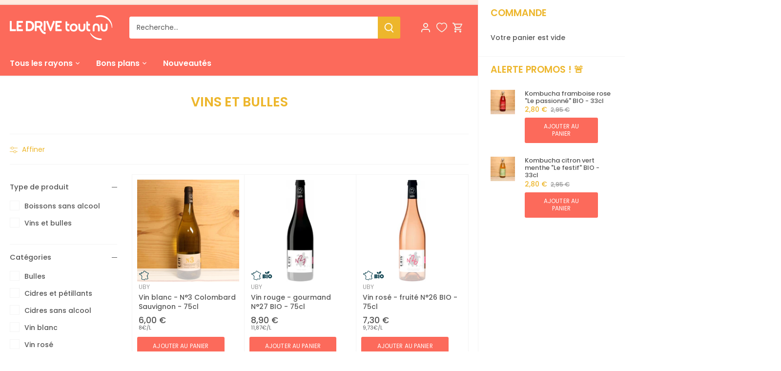

--- FILE ---
content_type: text/html; charset=utf-8
request_url: https://balma-gramont.ledrivetoutnu.com/collections/vins-et-bulles
body_size: 66873
content:
<!doctype html>
<html class="no-js" lang="fr">
<head>
  <!-- Canopy 4.2.2 -->

  <link rel="preload" href="//balma-gramont.ledrivetoutnu.com/cdn/shop/t/42/assets/styles.css?v=44481505847692359851762156536" as="style">
  <meta charset="utf-8" />
<meta name="viewport" content="width=device-width,initial-scale=1.0" />
<meta http-equiv="X-UA-Compatible" content="IE=edge">

<link rel="preconnect" href="https://cdn.shopify.com" crossorigin>
<link rel="preconnect" href="https://fonts.shopify.com" crossorigin>
<link rel="preconnect" href="https://monorail-edge.shopifysvc.com"><link rel="preload" as="font" href="//balma-gramont.ledrivetoutnu.com/cdn/fonts/poppins/poppins_n5.ad5b4b72b59a00358afc706450c864c3c8323842.woff2" type="font/woff2" crossorigin><link rel="preload" as="font" href="//balma-gramont.ledrivetoutnu.com/cdn/fonts/poppins/poppins_n7.56758dcf284489feb014a026f3727f2f20a54626.woff2" type="font/woff2" crossorigin><link rel="preload" as="font" href="//balma-gramont.ledrivetoutnu.com/cdn/fonts/poppins/poppins_i5.6acfce842c096080e34792078ef3cb7c3aad24d4.woff2" type="font/woff2" crossorigin><link rel="preload" as="font" href="//balma-gramont.ledrivetoutnu.com/cdn/fonts/poppins/poppins_i7.42fd71da11e9d101e1e6c7932199f925f9eea42d.woff2" type="font/woff2" crossorigin><link rel="preload" as="font" href="//balma-gramont.ledrivetoutnu.com/cdn/fonts/poppins/poppins_n6.aa29d4918bc243723d56b59572e18228ed0786f6.woff2" type="font/woff2" crossorigin><link rel="preload" as="font" href="//balma-gramont.ledrivetoutnu.com/cdn/fonts/poppins/poppins_n6.aa29d4918bc243723d56b59572e18228ed0786f6.woff2" type="font/woff2" crossorigin><link rel="preload" as="font" href="//balma-gramont.ledrivetoutnu.com/cdn/fonts/poppins/poppins_n7.56758dcf284489feb014a026f3727f2f20a54626.woff2" type="font/woff2" crossorigin><link rel="preload" href="//balma-gramont.ledrivetoutnu.com/cdn/shop/t/42/assets/vendor.min.js?v=137803223016851922661681725854" as="script">
<link rel="preload" href="//balma-gramont.ledrivetoutnu.com/cdn/shop/t/42/assets/theme.js?v=66096911085495275391693995171" as="script"><link rel="canonical" href="https://balma-gramont.ledrivetoutnu.com/collections/vins-et-bulles" /><link rel="shortcut icon" href="//balma-gramont.ledrivetoutnu.com/cdn/shop/files/image_favicon-site.png?v=1740394621" type="image/png" />

  <meta name="theme-color" content="#fc6a5b">

  <title>
    Vins et bulles &ndash; Le Drive tout nu - Toulouse Balma
  </title>

  <meta property="og:site_name" content="Le Drive tout nu - Toulouse Balma">
<meta property="og:url" content="https://balma-gramont.ledrivetoutnu.com/collections/vins-et-bulles">
<meta property="og:title" content="Vins et bulles">
<meta property="og:type" content="product.group">
<meta property="og:description" content="Supermarché zéro déchet en ligne, retrait en drive à Balma-Gramont ou livraison à domicile à Toulouse ! Produits locaux et bio : fruits &amp; légumes, viande, produits secs, crémerie, ménage et cosmétiques. Proche Saint Jean, L’Union, Montrabé, Pin-Balma, Quint Fonsegrives, Quint, Rouffiac Tolosan, Castelmaurou, Flourens."><meta property="og:image" content="http://balma-gramont.ledrivetoutnu.com/cdn/shop/files/image_affichage-rs_le-drive-tout-nu_1200x1200.png?v=1740394621">
  <meta property="og:image:secure_url" content="https://balma-gramont.ledrivetoutnu.com/cdn/shop/files/image_affichage-rs_le-drive-tout-nu_1200x1200.png?v=1740394621">
  <meta property="og:image:width" content="1200">
  <meta property="og:image:height" content="628"><meta name="twitter:card" content="summary_large_image">
<meta name="twitter:title" content="Vins et bulles">
<meta name="twitter:description" content="Supermarché zéro déchet en ligne, retrait en drive à Balma-Gramont ou livraison à domicile à Toulouse ! Produits locaux et bio : fruits &amp; légumes, viande, produits secs, crémerie, ménage et cosmétiques. Proche Saint Jean, L’Union, Montrabé, Pin-Balma, Quint Fonsegrives, Quint, Rouffiac Tolosan, Castelmaurou, Flourens.">


  <link href="//balma-gramont.ledrivetoutnu.com/cdn/shop/t/42/assets/styles.css?v=44481505847692359851762156536" rel="stylesheet" type="text/css" media="all" />
  <link href="//balma-gramont.ledrivetoutnu.com/cdn/shop/t/42/assets/ldtn_styles.css?v=36043167203612207931752152179" rel="stylesheet" type="text/css" media="all" /> 

  



<script>
    function ldtnGtmEvent(name) {
        window.dataLayer = window.dataLayer || [];
        dataLayer.push({'event': name });
    }
</script>
  


  

    <!-- Hotjar Tracking Code -->
    <script>
      function ldtnLoadHotjar(){
        (function(h,o,t,j,a,r){
            h.hj=h.hj||function(){(h.hj.q=h.hj.q||[]).push(arguments)};
            h._hjSettings={hjid:2530469,hjsv:6};
            a=o.getElementsByTagName('head')[0];
            r=o.createElement('script');r.async=1;
            r.src=t+h._hjSettings.hjid+j+h._hjSettings.hjsv;
            a.appendChild(r);
        })(window,document,'https://static.hotjar.com/c/hotjar-','.js?sv=');
      }
    </script>


  






  <script>
    document.documentElement.className = document.documentElement.className.replace('no-js', 'js');
    window.theme = window.theme || {};
    
    theme.money_format_with_code_preference = "{{amount_with_comma_separator}} €";
    
    theme.money_format = "{{amount_with_comma_separator}} €";
    theme.customerIsLoggedIn = false;

    
      theme.shippingCalcMoneyFormat = "{{amount_with_comma_separator}} €";
    

    theme.strings = {
      previous: "Précédente",
      next: "Suivante",
      close: "Fermer",
      addressError: "Vous ne trouvez pas cette adresse ?",
      addressNoResults: "Aucun résultat pour cette adresse",
      addressQueryLimit: "Vous avez dépassé la limite de Google utilisation de l'API. Envisager la mise à niveau à un \u003ca href=\"https:\/\/developers.google.com\/maps\/premium\/usage-limits\"\u003erégime spécial\u003c\/a\u003e.",
      authError: "Il y avait un problème authentifier votre compte Google Maps.",
      shippingCalcSubmitButton: "Calculer Frais de port",
      shippingCalcSubmitButtonDisabled: "Calculateur...",
      infiniteScrollCollectionLoading: "Chargement...",
      infiniteScrollCollectionFinishedMsg : "Fin",
      infiniteScrollBlogLoading: "Chargement...",
      infiniteScrollBlogFinishedMsg : "Aucun résultat n\u0026#39;a été trouvé",
      blogsShowTags: "Mots clés",
      priceNonExistent: "Bientôt disponible",
      buttonDefault: "Ajouter au panier",
      buttonNoStock: "Épuisé",
      buttonNoVariant: "Bientôt disponible",
      unitPriceSeparator: " \/ ",
      onlyXLeft: "[[ quantity ]] en stock",
      productAddingToCart: "Ajouter",
      productAddedToCart: "Ajouté",
      quickbuyAdded: "Ajouté",
      cartSummary: "Ouvrir le panier",
      cartContinue: "Poursuivre vos achats",
      colorBoxPrevious: "Précédent",
      colorBoxNext: "Suivant",
      colorBoxClose: "Fermer",
      imageSlider: "Des photos",
      confirmEmptyCart: "Êtes-vous sûr de vouloir vider votre panier ?",
      inYourCart: "dans votre panier",
      removeFromCart: "Retirer du panier",
      clearAll: "Tout effacer",
      layout_live_search_see_all: "Plus de produits",
      general_quick_search_pages: "Pages",
      general_quick_search_no_results: "Désolé, nous n\u0026#39;avons trouvé aucun résultat",
      products_labels_sold_out: "Épuisé",
      products_labels_sale: "Offre",
      maximumQuantity: "Vous ne pouvez en avoir que [quantity] dans votre panier",
      fullDetails: "Afficher plus",
      cartConfirmRemove: "Voulez-vous vraiment supprimer cet élément ?"
    };

    theme.routes = {
      root_url: '/',
      account_url: '/account',
      account_login_url: 'https://shopify.com/50100076702/account?locale=fr&region_country=FR',
      account_logout_url: '/account/logout',
      account_recover_url: '/account/recover',
      account_register_url: 'https://shopify.com/50100076702/account?locale=fr',
      account_addresses_url: '/account/addresses',
      collections_url: '/collections',
      all_products_collection_url: '/collections/all',
      search_url: '/search',
      cart_url: '/cart',
      cart_add_url: '/cart/add',
      cart_change_url: '/cart/change',
      cart_clear_url: '/cart/clear'
    };

    theme.scripts = {
      masonry: "\/\/balma-gramont.ledrivetoutnu.com\/cdn\/shop\/t\/42\/assets\/masonry.v3.2.2.min.js?v=70136629540791627221681725854",
      jqueryInfiniteScroll: "\/\/balma-gramont.ledrivetoutnu.com\/cdn\/shop\/t\/42\/assets\/jquery.infinitescroll.2.1.0.min.js?v=162864979201917639991688568832",
      underscore: "\/\/cdnjs.cloudflare.com\/ajax\/libs\/underscore.js\/1.6.0\/underscore-min.js",
      shopifyCommon: "\/\/balma-gramont.ledrivetoutnu.com\/cdn\/shopifycloud\/storefront\/assets\/themes_support\/shopify_common-5f594365.js",
      jqueryCart: "\/\/balma-gramont.ledrivetoutnu.com\/cdn\/shop\/t\/42\/assets\/shipping-calculator.v1.0.min.js?v=20682063813605048711681725856"
    };

    theme.settings = {
      cartType: "drawer-always",
      openCartDrawerOnMob: false,
      quickBuyType: "in-page",
      superscriptDecimals: false,
      currencyCodeEnabled: true
    }

    const ldtn_shop_url = "https://balma-gramont.ledrivetoutnu.com";
    let __kla_id = false;
  </script><script>window.performance && window.performance.mark && window.performance.mark('shopify.content_for_header.start');</script><meta id="shopify-digital-wallet" name="shopify-digital-wallet" content="/50100076702/digital_wallets/dialog">
<link rel="alternate" type="application/atom+xml" title="Feed" href="/collections/vins-et-bulles.atom" />
<link rel="next" href="/collections/vins-et-bulles?page=2">
<link rel="alternate" type="application/json+oembed" href="https://balma-gramont.ledrivetoutnu.com/collections/vins-et-bulles.oembed">
<script async="async" src="/checkouts/internal/preloads.js?locale=fr-FR"></script>
<script id="shopify-features" type="application/json">{"accessToken":"16110ed060d29ab9bca737b930258618","betas":["rich-media-storefront-analytics"],"domain":"balma-gramont.ledrivetoutnu.com","predictiveSearch":true,"shopId":50100076702,"locale":"fr"}</script>
<script>var Shopify = Shopify || {};
Shopify.shop = "ldtn-balma.myshopify.com";
Shopify.locale = "fr";
Shopify.currency = {"active":"EUR","rate":"1.0"};
Shopify.country = "FR";
Shopify.theme = {"name":"shopify-themes\/ldtn-balma","id":147360285016,"schema_name":"LDTN Shopify Theme","schema_version":"4.2.2","theme_store_id":null,"role":"main"};
Shopify.theme.handle = "null";
Shopify.theme.style = {"id":null,"handle":null};
Shopify.cdnHost = "balma-gramont.ledrivetoutnu.com/cdn";
Shopify.routes = Shopify.routes || {};
Shopify.routes.root = "/";</script>
<script type="module">!function(o){(o.Shopify=o.Shopify||{}).modules=!0}(window);</script>
<script>!function(o){function n(){var o=[];function n(){o.push(Array.prototype.slice.apply(arguments))}return n.q=o,n}var t=o.Shopify=o.Shopify||{};t.loadFeatures=n(),t.autoloadFeatures=n()}(window);</script>
<script id="shop-js-analytics" type="application/json">{"pageType":"collection"}</script>
<script defer="defer" async type="module" src="//balma-gramont.ledrivetoutnu.com/cdn/shopifycloud/shop-js/modules/v2/client.init-shop-cart-sync_BcDpqI9l.fr.esm.js"></script>
<script defer="defer" async type="module" src="//balma-gramont.ledrivetoutnu.com/cdn/shopifycloud/shop-js/modules/v2/chunk.common_a1Rf5Dlz.esm.js"></script>
<script defer="defer" async type="module" src="//balma-gramont.ledrivetoutnu.com/cdn/shopifycloud/shop-js/modules/v2/chunk.modal_Djra7sW9.esm.js"></script>
<script type="module">
  await import("//balma-gramont.ledrivetoutnu.com/cdn/shopifycloud/shop-js/modules/v2/client.init-shop-cart-sync_BcDpqI9l.fr.esm.js");
await import("//balma-gramont.ledrivetoutnu.com/cdn/shopifycloud/shop-js/modules/v2/chunk.common_a1Rf5Dlz.esm.js");
await import("//balma-gramont.ledrivetoutnu.com/cdn/shopifycloud/shop-js/modules/v2/chunk.modal_Djra7sW9.esm.js");

  window.Shopify.SignInWithShop?.initShopCartSync?.({"fedCMEnabled":true,"windoidEnabled":true});

</script>
<script>(function() {
  var isLoaded = false;
  function asyncLoad() {
    if (isLoaded) return;
    isLoaded = true;
    var urls = ["https:\/\/static.klaviyo.com\/onsite\/js\/klaviyo.js?company_id=RVEGHr\u0026shop=ldtn-balma.myshopify.com","https:\/\/shy.elfsight.com\/p\/platform.js?shop=ldtn-balma.myshopify.com","https:\/\/customer-first-focus.b-cdn.net\/cffOrderifyLoader_min.js?shop=ldtn-balma.myshopify.com"];
    for (var i = 0; i < urls.length; i++) {
      var s = document.createElement('script');
      s.type = 'text/javascript';
      s.async = true;
      s.src = urls[i];
      var x = document.getElementsByTagName('script')[0];
      x.parentNode.insertBefore(s, x);
    }
  };
  if(window.attachEvent) {
    window.attachEvent('onload', asyncLoad);
  } else {
    window.addEventListener('load', asyncLoad, false);
  }
})();</script>
<script id="__st">var __st={"a":50100076702,"offset":3600,"reqid":"0c4bd9aa-cd2d-4589-a8c6-651e069d5865-1769250936","pageurl":"balma-gramont.ledrivetoutnu.com\/collections\/vins-et-bulles","u":"7bda3221fe36","p":"collection","rtyp":"collection","rid":600625185112};</script>
<script>window.ShopifyPaypalV4VisibilityTracking = true;</script>
<script id="form-persister">!function(){'use strict';const t='contact',e='new_comment',n=[[t,t],['blogs',e],['comments',e],[t,'customer']],o='password',r='form_key',c=['recaptcha-v3-token','g-recaptcha-response','h-captcha-response',o],s=()=>{try{return window.sessionStorage}catch{return}},i='__shopify_v',u=t=>t.elements[r],a=function(){const t=[...n].map((([t,e])=>`form[action*='/${t}']:not([data-nocaptcha='true']) input[name='form_type'][value='${e}']`)).join(',');var e;return e=t,()=>e?[...document.querySelectorAll(e)].map((t=>t.form)):[]}();function m(t){const e=u(t);a().includes(t)&&(!e||!e.value)&&function(t){try{if(!s())return;!function(t){const e=s();if(!e)return;const n=u(t);if(!n)return;const o=n.value;o&&e.removeItem(o)}(t);const e=Array.from(Array(32),(()=>Math.random().toString(36)[2])).join('');!function(t,e){u(t)||t.append(Object.assign(document.createElement('input'),{type:'hidden',name:r})),t.elements[r].value=e}(t,e),function(t,e){const n=s();if(!n)return;const r=[...t.querySelectorAll(`input[type='${o}']`)].map((({name:t})=>t)),u=[...c,...r],a={};for(const[o,c]of new FormData(t).entries())u.includes(o)||(a[o]=c);n.setItem(e,JSON.stringify({[i]:1,action:t.action,data:a}))}(t,e)}catch(e){console.error('failed to persist form',e)}}(t)}const f=t=>{if('true'===t.dataset.persistBound)return;const e=function(t,e){const n=function(t){return'function'==typeof t.submit?t.submit:HTMLFormElement.prototype.submit}(t).bind(t);return function(){let t;return()=>{t||(t=!0,(()=>{try{e(),n()}catch(t){(t=>{console.error('form submit failed',t)})(t)}})(),setTimeout((()=>t=!1),250))}}()}(t,(()=>{m(t)}));!function(t,e){if('function'==typeof t.submit&&'function'==typeof e)try{t.submit=e}catch{}}(t,e),t.addEventListener('submit',(t=>{t.preventDefault(),e()})),t.dataset.persistBound='true'};!function(){function t(t){const e=(t=>{const e=t.target;return e instanceof HTMLFormElement?e:e&&e.form})(t);e&&m(e)}document.addEventListener('submit',t),document.addEventListener('DOMContentLoaded',(()=>{const e=a();for(const t of e)f(t);var n;n=document.body,new window.MutationObserver((t=>{for(const e of t)if('childList'===e.type&&e.addedNodes.length)for(const t of e.addedNodes)1===t.nodeType&&'FORM'===t.tagName&&a().includes(t)&&f(t)})).observe(n,{childList:!0,subtree:!0,attributes:!1}),document.removeEventListener('submit',t)}))}()}();</script>
<script integrity="sha256-4kQ18oKyAcykRKYeNunJcIwy7WH5gtpwJnB7kiuLZ1E=" data-source-attribution="shopify.loadfeatures" defer="defer" src="//balma-gramont.ledrivetoutnu.com/cdn/shopifycloud/storefront/assets/storefront/load_feature-a0a9edcb.js" crossorigin="anonymous"></script>
<script data-source-attribution="shopify.dynamic_checkout.dynamic.init">var Shopify=Shopify||{};Shopify.PaymentButton=Shopify.PaymentButton||{isStorefrontPortableWallets:!0,init:function(){window.Shopify.PaymentButton.init=function(){};var t=document.createElement("script");t.src="https://balma-gramont.ledrivetoutnu.com/cdn/shopifycloud/portable-wallets/latest/portable-wallets.fr.js",t.type="module",document.head.appendChild(t)}};
</script>
<script data-source-attribution="shopify.dynamic_checkout.buyer_consent">
  function portableWalletsHideBuyerConsent(e){var t=document.getElementById("shopify-buyer-consent"),n=document.getElementById("shopify-subscription-policy-button");t&&n&&(t.classList.add("hidden"),t.setAttribute("aria-hidden","true"),n.removeEventListener("click",e))}function portableWalletsShowBuyerConsent(e){var t=document.getElementById("shopify-buyer-consent"),n=document.getElementById("shopify-subscription-policy-button");t&&n&&(t.classList.remove("hidden"),t.removeAttribute("aria-hidden"),n.addEventListener("click",e))}window.Shopify?.PaymentButton&&(window.Shopify.PaymentButton.hideBuyerConsent=portableWalletsHideBuyerConsent,window.Shopify.PaymentButton.showBuyerConsent=portableWalletsShowBuyerConsent);
</script>
<script data-source-attribution="shopify.dynamic_checkout.cart.bootstrap">document.addEventListener("DOMContentLoaded",(function(){function t(){return document.querySelector("shopify-accelerated-checkout-cart, shopify-accelerated-checkout")}if(t())Shopify.PaymentButton.init();else{new MutationObserver((function(e,n){t()&&(Shopify.PaymentButton.init(),n.disconnect())})).observe(document.body,{childList:!0,subtree:!0})}}));
</script>

<script>window.performance && window.performance.mark && window.performance.mark('shopify.content_for_header.end');</script>

  
  
<!-- BEGIN app block: shopify://apps/se-wishlist-engine/blocks/app-embed/8f7c0857-8e71-463d-a168-8e133094753b --><link rel="preload" href="https://cdn.shopify.com/extensions/019bdabd-6cb4-76dd-b102-0fca94c8df62/wishlist-engine-226/assets/wishlist-engine.css" as="style" onload="this.onload=null;this.rel='stylesheet'">
<noscript><link rel="stylesheet" href="https://cdn.shopify.com/extensions/019bdabd-6cb4-76dd-b102-0fca94c8df62/wishlist-engine-226/assets/wishlist-engine.css"></noscript>

<meta name="wishlist_shop_current_currency" content="{{amount_with_comma_separator}} €" id="wishlist_shop_current_currency"/>
<script data-id="Ad05seVZTT0FSY1FTM__14198427981142892921" type="application/javascript">
  var  customHeartIcon='';
  var  customHeartFillIcon='';
</script>

 
<script src="https://cdn.shopify.com/extensions/019bdabd-6cb4-76dd-b102-0fca94c8df62/wishlist-engine-226/assets/wishlist-engine-app.js" defer></script>

<!-- END app block --><!-- BEGIN app block: shopify://apps/klaviyo-email-marketing-sms/blocks/klaviyo-onsite-embed/2632fe16-c075-4321-a88b-50b567f42507 -->












  <script async src="https://static.klaviyo.com/onsite/js/RVEGHr/klaviyo.js?company_id=RVEGHr"></script>
  <script>!function(){if(!window.klaviyo){window._klOnsite=window._klOnsite||[];try{window.klaviyo=new Proxy({},{get:function(n,i){return"push"===i?function(){var n;(n=window._klOnsite).push.apply(n,arguments)}:function(){for(var n=arguments.length,o=new Array(n),w=0;w<n;w++)o[w]=arguments[w];var t="function"==typeof o[o.length-1]?o.pop():void 0,e=new Promise((function(n){window._klOnsite.push([i].concat(o,[function(i){t&&t(i),n(i)}]))}));return e}}})}catch(n){window.klaviyo=window.klaviyo||[],window.klaviyo.push=function(){var n;(n=window._klOnsite).push.apply(n,arguments)}}}}();</script>

  




  <script>
    window.klaviyoReviewsProductDesignMode = false
  </script>







<!-- END app block --><!-- BEGIN app block: shopify://apps/addingwell/blocks/aw-gtm/c8ed21e7-0ac8-4249-8c91-cbdde850b5b8 --><script
  type="module"
>
  setTimeout(async function () {
    const keySessionStorage = 'aw_settings';
    let __AW__settings = JSON.parse(sessionStorage.getItem(keySessionStorage));
    if(!__AW__settings) {
      const awSettings = await fetch(
              "/apps/addingwell-proxy",
              {
                method: "GET",
                redirect: "follow",
                headers: {'Content-Type': 'application/json', 'Access-Control-Allow-Origin': '*'}
              }
      );
      if (awSettings.ok) {
        __AW__settings = await awSettings.json();
        sessionStorage.setItem(keySessionStorage, JSON.stringify(__AW__settings));
      } else {
        console.error('Addingwell - Loading proxy error', awSettings.status);
        return;
      }
    }

    if(__AW__settings.insertGtmTag && __AW__settings.gtmId) {
      let __AW__gtmUrl = 'https://www.googletagmanager.com/gtm.js';
      let __AW__isAddingwellCdn = false;
      if(__AW__settings.insertGtmUrl && __AW__settings.gtmUrl) {
        __AW__gtmUrl = __AW__settings.gtmUrl;
        __AW__isAddingwellCdn = __AW__settings.isAddingwellCdn;
      }

      (function(w,d,s,l,i){
        w[l]=w[l]||[];w[l].push({'gtm.start':new Date().getTime(),event:'gtm.js'});
        var f=d.getElementsByTagName(s)[0],j=d.createElement(s),dl=l!='dataLayer'?'&l='+l:'';
        j.async=true;
        j.src=`${__AW__gtmUrl}?${__AW__isAddingwellCdn ? 'awl' : 'id'}=`+(__AW__isAddingwellCdn ? i.replace(/^GTM-/, '') : i)+dl;f.parentNode.insertBefore(j,f);
      })(window,document,'script',`${__AW__settings.dataLayerVariableName}`,`${__AW__settings.gtmId}`);
    }

    const __AW__getEventNameWithSuffix = (eventName) => {
      return eventName + (__AW__settings.dataLayerEventSuffix ? "_" + __AW__settings.dataLayerEventSuffix : "");
    }

    if(__AW__settings.enableDataLayer) {
      const MAX_ITEMS_BATCH = 10;
      const sendBatchEvents = (items, eventName, eventObject) => {
        let batch = [];
        for(let i  = 0; i < items.length; i++) {
          batch.push(items[i]);
          if(batch.length === MAX_ITEMS_BATCH || i === items.length - 1) {
            const eventClone = {
              ...eventObject,
              ecommerce: {
                ...eventObject.ecommerce,
                items: [...batch]
              }
            };
            window[__AW__settings.dataLayerVariableName].push({ ecommerce: null });
            window[__AW__settings.dataLayerVariableName].push({
              ...{'event': __AW__getEventNameWithSuffix(eventName)},
              ...eventClone
            });

            batch = [];
          }
        }
      }

      function __AW__filterNullOrEmpty(obj) {
        let filteredObj = {};

        for (let key in obj) {
          if (obj.hasOwnProperty(key)) {
            let value = obj[key];

            // If value is an object (and not null), recursively filter sub-elements
            if (typeof value === "object" && value !== null && value !== undefined) {
              let filteredSubObject = __AW__filterNullOrEmpty(value);

              // Add the filtered sub-object only if it's not empty
              if (Object.keys(filteredSubObject).length > 0) {
                filteredObj[key] = filteredSubObject;
              }
            } else {
              // Add the value only if it's neither null nor an empty string
              if (value !== null && value !== "" && value !== undefined) {
                filteredObj[key] = value;
              }
            }
          }
        }
        return filteredObj;
      }

      function getPageType(value) {
        const pageTypeMapping = {
          404: '404',
          article: 'article',
          blog: 'blog',
          cart: 'cart',
          collection: 'collection',
          gift_card: 'gift_card',
          index: 'homepage',
          product: 'product',
          search: 'searchresults',
          'customers/login': 'login',
          'customers/register': 'sign_up'
        };
        return pageTypeMapping[value] || 'other';
      }

      function pushDataLayerEvents() {
        window[__AW__settings.dataLayerVariableName] = window[__AW__settings.dataLayerVariableName] || [];  // init data layer if doesn't already exist
        const templateName = "collection";
        const moneyFormat = "{{amount_with_comma_separator}} €";

        const getFormattedPrice = (price) => {
          let formattedPrice = price;
          if(moneyFormat.indexOf("amount_with_period_and_space_separator") > -1) {
            formattedPrice = price.replace(' ', '');
          } else if(moneyFormat.indexOf("amount_with_space_separator") > -1) {
            formattedPrice = price.replace(' ', '').replace(',', '.');
          } else if(moneyFormat.indexOf("amount_no_decimals_with_space_separator") > -1) {
            formattedPrice = price.replace(' ', '');
          } else if(moneyFormat.indexOf("amount_with_apostrophe_separator") > -1) {
            formattedPrice = price.replace('\'', '');
          } else if(moneyFormat.indexOf("amount_no_decimals_with_comma_separator") > -1) {
            formattedPrice = price.replace('.', '');
          } else if(moneyFormat.indexOf("amount_with_comma_separator") > -1) {
            formattedPrice = price.replace('.', '').replace(',', '.');
          } else if(moneyFormat.indexOf("amount_no_decimals") > -1) {
            formattedPrice = price.replace(',', '');
          } else if(moneyFormat.indexOf("amount") > -1) {
            formattedPrice = price.replace(',', '');
          } else {
            formattedPrice = price.replace('.', '').replace(",", ".");
          }
          return parseFloat(formattedPrice);
        };
        /**********************
         * DATALAYER SECTIONS
         ***********************/
        /**
         * DATALAYER: User Data
         * Build user_data properties.
         */
        let newCustomer = true;
        window.__AW__UserData = {
          user_data: {
            new_customer: newCustomer,
          }
        };

        

        window.__AW__UserData = __AW__filterNullOrEmpty(window.__AW__UserData);
        
        // Ajout du hash SHA256 des champs sensibles de user_data (version robuste)
        async function sha256(str) {
          if (!str) return undefined;
          if (!(window.crypto && window.crypto.subtle)) {
            console.error('Crypto.subtle non supporté, hash impossible pour :', str);
            return undefined;
          }
          try {
            const buf = await window.crypto.subtle.digest('SHA-256', new TextEncoder().encode(str));
            return Array.from(new Uint8Array(buf)).map(x => x.toString(16).padStart(2, '0')).join('');
          } catch (e) {
            console.error('Erreur lors du hash SHA256 pour', str, e);
            return undefined;
          }
        }
        async function getUserDataHash(user_data) {
          const hashObj = {};
          if (!user_data) return hashObj;
          try {
            if (user_data.email_address) hashObj.email_address = await sha256(user_data.email_address);
            if (user_data.phone_number) hashObj.phone_number = await sha256(user_data.phone_number);
            if (user_data.address && typeof user_data.address === 'object') {
              hashObj.address = {};
              if (user_data.address.first_name) hashObj.address.first_name = await sha256(user_data.address.first_name);
              if (user_data.address.last_name) hashObj.address.last_name = await sha256(user_data.address.last_name);
              if (user_data.address.street) hashObj.address.street = await sha256(user_data.address.street);
              if (user_data.address.city) hashObj.address.city = await sha256(user_data.address.city);
              if (user_data.address.region) hashObj.address.region = await sha256(user_data.address.region);
              if (user_data.address.postal_code) hashObj.address.postal_code = await sha256(user_data.address.postal_code);
              if (user_data.address.country) hashObj.address.country = await sha256(user_data.address.country);
            }
          } catch (e) {
            console.error('Erreur lors du hash user_data_hashed', e);
          }
          return __AW__filterNullOrEmpty(hashObj);
        }
        (async function() {
          if (window.__AW__UserData && window.__AW__UserData.user_data) {
            window.__AW__UserData.user_data_hashed = await getUserDataHash(window.__AW__UserData.user_data);
          }
        })();
        
        window.__AW__UserData["page_type"] = getPageType(templateName);
        window[__AW__settings.dataLayerVariableName].push(window.__AW__UserData);

        window[__AW__settings.dataLayerVariableName].push({"event": __AW__getEventNameWithSuffix("page_view")});


        /**
         * DATALAYER: 404 Pages
         * Fire on 404 Pages */
        


        /**
         * DATALAYER: Blog Articles
         * Fire on Blog Article Pages */
        

        

        

        /** DATALAYER: Product List Page (Collections, Category)
         * Fire on all product listing pages. */

        const __AW__transformNumberToString = (value) => {
          if (value !== null && value !== undefined && typeof value === 'number') {
            return value.toString();
          }
          /** By Default return the current value */
          return value;
        };

        let discountPrice = 0.00;
        

        var __AW__items = [];
        
          var __AW__itemVariantQuantity = 17;
          var __AW__itemVariant = {"id":49679705276760,"title":"Default Title","option1":"Default Title","option2":null,"option3":null,"sku":"163792-N","requires_shipping":true,"taxable":true,"featured_image":{"id":78089167012214,"product_id":9902190035288,"position":1,"created_at":"2025-09-18T09:50:19+02:00","updated_at":"2025-09-18T12:36:53+02:00","alt":"Vin blanc - N°3 Colombard Sauvignon - 75cl Uby vrac-zero-dechet-ecolo-balma-gramont","width":1919,"height":1920,"src":"\/\/balma-gramont.ledrivetoutnu.com\/cdn\/shop\/files\/vin-blanc-n-3-colombard-sauvignon-75cl-uby-vrac-zero-dechet-ecolo-balma-gramont-1193538721.jpg?v=1758191813","variant_ids":[49679705276760]},"available":true,"name":"Vin blanc - N°3 Colombard Sauvignon - 75cl","public_title":null,"options":["Default Title"],"price":600,"weight":0,"compare_at_price":null,"inventory_management":"shopify","barcode":"3760085610019","featured_media":{"alt":"Vin blanc - N°3 Colombard Sauvignon - 75cl Uby vrac-zero-dechet-ecolo-balma-gramont","id":66756400447862,"position":1,"preview_image":{"aspect_ratio":0.999,"height":1920,"width":1919,"src":"\/\/balma-gramont.ledrivetoutnu.com\/cdn\/shop\/files\/vin-blanc-n-3-colombard-sauvignon-75cl-uby-vrac-zero-dechet-ecolo-balma-gramont-1193538721.jpg?v=1758191813"}},"requires_selling_plan":false,"selling_plan_allocations":[],"quantity_rule":{"min":1,"max":null,"increment":1}};

          
          discountPrice = 0.00;
          

          
          
            
              
            
            
          
  
          
  
          __AW__items.push(
                  {
                    'index'             : 1,
                    'item_id'           : __AW__transformNumberToString(9902190035288),
                    'item_variant'      : __AW__itemVariant?.title ?? null,
                    'item_variant_id'   : __AW__transformNumberToString(__AW__itemVariant?.id ?? null),
                    'item_variant_title': __AW__itemVariant?.title ?? null,
                    'item_product_id'   : __AW__transformNumberToString(9902190035288),
                    'item_product_title': "Vin blanc - N°3 Colombard Sauvignon - 75cl",
                    'item_name'         : "Vin blanc - N°3 Colombard Sauvignon - 75cl",
                    'discount'          : discountPrice,
                    'price'             : getFormattedPrice("6,00"),
                    'item_brand'        : "Uby",
                    'item_category'     : "Vins et bulles",
                    'item_list_id'      : 600625185112,
                    'item_list_name'    : "Vins et bulles",
                    'sku'               : __AW__transformNumberToString(__AW__itemVariant?.sku ?? null),
                    'url'               : "\/products\/vin-blanc-n-3-colombard-sauvignon-75cl",
                    'quantity'          : 1,
                    'inventory_quantity'    : __AW__itemVariantQuantity
                  }
          )
        
          var __AW__itemVariantQuantity = 4;
          var __AW__itemVariant = {"id":49679656255832,"title":"Default Title","option1":"Default Title","option2":null,"option3":null,"sku":"130647-N","requires_shipping":true,"taxable":true,"featured_image":{"id":57134997963096,"product_id":9902164377944,"position":1,"created_at":"2024-08-08T15:19:32+02:00","updated_at":"2024-09-13T17:01:38+02:00","alt":"Vin rouge gourmand N°27 BIO - 75cl Uby vrac-zero-dechet-ecolo-balma-gramont","width":1080,"height":1080,"src":"\/\/balma-gramont.ledrivetoutnu.com\/cdn\/shop\/files\/vin-rouge-gourmand-n-27-bio-75cl-uby-vrac-zero-dechet-ecolo-balma-gramont-57134997963096.png?v=1726239698","variant_ids":[49679656255832]},"available":true,"name":"Vin rouge - gourmand N°27 BIO - 75cl","public_title":null,"options":["Default Title"],"price":890,"weight":0,"compare_at_price":null,"inventory_management":"shopify","barcode":"3760085610446","featured_media":{"alt":"Vin rouge gourmand N°27 BIO - 75cl Uby vrac-zero-dechet-ecolo-balma-gramont","id":49536717947224,"position":1,"preview_image":{"aspect_ratio":1.0,"height":1080,"width":1080,"src":"\/\/balma-gramont.ledrivetoutnu.com\/cdn\/shop\/files\/vin-rouge-gourmand-n-27-bio-75cl-uby-vrac-zero-dechet-ecolo-balma-gramont-57134997963096.png?v=1726239698"}},"requires_selling_plan":false,"selling_plan_allocations":[],"quantity_rule":{"min":1,"max":null,"increment":1}};

          
          discountPrice = 0.00;
          

          
          
            
              
            
            
          
  
          
  
          __AW__items.push(
                  {
                    'index'             : 2,
                    'item_id'           : __AW__transformNumberToString(9902164377944),
                    'item_variant'      : __AW__itemVariant?.title ?? null,
                    'item_variant_id'   : __AW__transformNumberToString(__AW__itemVariant?.id ?? null),
                    'item_variant_title': __AW__itemVariant?.title ?? null,
                    'item_product_id'   : __AW__transformNumberToString(9902164377944),
                    'item_product_title': "Vin rouge - gourmand N°27 BIO - 75cl",
                    'item_name'         : "Vin rouge - gourmand N°27 BIO - 75cl",
                    'discount'          : discountPrice,
                    'price'             : getFormattedPrice("8,90"),
                    'item_brand'        : "Uby",
                    'item_category'     : "Vins et bulles",
                    'item_list_id'      : 600625185112,
                    'item_list_name'    : "Vins et bulles",
                    'sku'               : __AW__transformNumberToString(__AW__itemVariant?.sku ?? null),
                    'url'               : "\/products\/vin-rouge-gourmand-n-27-bio-75cl",
                    'quantity'          : 1,
                    'inventory_quantity'    : __AW__itemVariantQuantity
                  }
          )
        
          var __AW__itemVariantQuantity = 7;
          var __AW__itemVariant = {"id":49694828396888,"title":"Default Title","option1":"Default Title","option2":null,"option3":null,"sku":"130643-N","requires_shipping":true,"taxable":true,"featured_image":{"id":57184823443800,"product_id":9906254971224,"position":1,"created_at":"2024-08-12T13:51:43+02:00","updated_at":"2024-09-13T17:01:23+02:00","alt":"Vin rosé fruité N°26 BIO - 75cl Uby vrac-zero-dechet-ecolo-balma-gramont","width":1080,"height":1080,"src":"\/\/balma-gramont.ledrivetoutnu.com\/cdn\/shop\/files\/vin-rose-fruite-n-26-bio-75cl-uby-vrac-zero-dechet-ecolo-balma-gramont-57184823443800.png?v=1726239683","variant_ids":[49694828396888]},"available":true,"name":"Vin rosé - fruité N°26 BIO - 75cl","public_title":null,"options":["Default Title"],"price":730,"weight":0,"compare_at_price":null,"inventory_management":"shopify","barcode":"3760085610439","featured_media":{"alt":"Vin rosé fruité N°26 BIO - 75cl Uby vrac-zero-dechet-ecolo-balma-gramont","id":49570317697368,"position":1,"preview_image":{"aspect_ratio":1.0,"height":1080,"width":1080,"src":"\/\/balma-gramont.ledrivetoutnu.com\/cdn\/shop\/files\/vin-rose-fruite-n-26-bio-75cl-uby-vrac-zero-dechet-ecolo-balma-gramont-57184823443800.png?v=1726239683"}},"requires_selling_plan":false,"selling_plan_allocations":[],"quantity_rule":{"min":1,"max":null,"increment":1}};

          
          discountPrice = 0.00;
          

          
          
            
              
            
            
          
  
          
  
          __AW__items.push(
                  {
                    'index'             : 3,
                    'item_id'           : __AW__transformNumberToString(9906254971224),
                    'item_variant'      : __AW__itemVariant?.title ?? null,
                    'item_variant_id'   : __AW__transformNumberToString(__AW__itemVariant?.id ?? null),
                    'item_variant_title': __AW__itemVariant?.title ?? null,
                    'item_product_id'   : __AW__transformNumberToString(9906254971224),
                    'item_product_title': "Vin rosé - fruité N°26 BIO - 75cl",
                    'item_name'         : "Vin rosé - fruité N°26 BIO - 75cl",
                    'discount'          : discountPrice,
                    'price'             : getFormattedPrice("7,30"),
                    'item_brand'        : "Uby",
                    'item_category'     : "Vins et bulles",
                    'item_list_id'      : 600625185112,
                    'item_list_name'    : "Vins et bulles",
                    'sku'               : __AW__transformNumberToString(__AW__itemVariant?.sku ?? null),
                    'url'               : "\/products\/vin-rose-fruite-n-26-bio-75cl",
                    'quantity'          : 1,
                    'inventory_quantity'    : __AW__itemVariantQuantity
                  }
          )
        
          var __AW__itemVariantQuantity = 5;
          var __AW__itemVariant = {"id":49679580103000,"title":"Default Title","option1":"Default Title","option2":null,"option3":null,"sku":"130639-N","requires_shipping":true,"taxable":true,"featured_image":{"id":57134278312280,"product_id":9902140457304,"position":1,"created_at":"2024-08-08T14:45:22+02:00","updated_at":"2024-12-06T00:31:22+01:00","alt":"Vin blanc tendre N°24 BIO - 75cl Uby vrac-zero-dechet-ecolo-balma-gramont","width":1080,"height":1080,"src":"\/\/balma-gramont.ledrivetoutnu.com\/cdn\/shop\/files\/vin-blanc-tendre-n-24-bio-75cl-uby-vrac-zero-dechet-ecolo-balma-gramont-57134278312280.png?v=1733441482","variant_ids":[49679580103000]},"available":true,"name":"Vin blanc - tendre N°24 BIO - 75cl","public_title":null,"options":["Default Title"],"price":890,"weight":0,"compare_at_price":null,"inventory_management":"shopify","barcode":"3760085610422","featured_media":{"alt":"Vin blanc tendre N°24 BIO - 75cl Uby vrac-zero-dechet-ecolo-balma-gramont","id":49536202735960,"position":1,"preview_image":{"aspect_ratio":1.0,"height":1080,"width":1080,"src":"\/\/balma-gramont.ledrivetoutnu.com\/cdn\/shop\/files\/vin-blanc-tendre-n-24-bio-75cl-uby-vrac-zero-dechet-ecolo-balma-gramont-57134278312280.png?v=1733441482"}},"requires_selling_plan":false,"selling_plan_allocations":[],"quantity_rule":{"min":1,"max":null,"increment":1}};

          
          discountPrice = 0.00;
          

          
          
            
              
            
            
          
  
          
  
          __AW__items.push(
                  {
                    'index'             : 4,
                    'item_id'           : __AW__transformNumberToString(9902140457304),
                    'item_variant'      : __AW__itemVariant?.title ?? null,
                    'item_variant_id'   : __AW__transformNumberToString(__AW__itemVariant?.id ?? null),
                    'item_variant_title': __AW__itemVariant?.title ?? null,
                    'item_product_id'   : __AW__transformNumberToString(9902140457304),
                    'item_product_title': "Vin blanc - tendre N°24 BIO - 75cl",
                    'item_name'         : "Vin blanc - tendre N°24 BIO - 75cl",
                    'discount'          : discountPrice,
                    'price'             : getFormattedPrice("8,90"),
                    'item_brand'        : "Uby",
                    'item_category'     : "Vins et bulles",
                    'item_list_id'      : 600625185112,
                    'item_list_name'    : "Vins et bulles",
                    'sku'               : __AW__transformNumberToString(__AW__itemVariant?.sku ?? null),
                    'url'               : "\/products\/vin-blanc-tendre-n-24-bio-75cl",
                    'quantity'          : 1,
                    'inventory_quantity'    : __AW__itemVariantQuantity
                  }
          )
        
          var __AW__itemVariantQuantity = 4;
          var __AW__itemVariant = {"id":53598591189336,"title":"Default Title","option1":"Default Title","option2":null,"option3":null,"sku":"164541-N","requires_shipping":true,"taxable":true,"featured_image":{"id":73721307005302,"product_id":14713743704408,"position":1,"created_at":"2025-02-17T14:07:57+01:00","updated_at":"2025-02-25T16:52:35+01:00","alt":"Vin blanc - La Rivière Blanche Bio - IGP Pays d’Hérault - 75cl Le Pech d'André vrac-zero-dechet-ecolo-balma-gramont","width":1920,"height":1920,"src":"\/\/balma-gramont.ledrivetoutnu.com\/cdn\/shop\/files\/vin-blanc-la-riviere-blanche-bio-igp-pays-d-herault-75cl-le-pech-d-andre-vrac-zero-dechet-ecolo-balma-gramont-1140842189.jpg?v=1740498755","variant_ids":[53598591189336]},"available":true,"name":"Vin blanc - La Rivière Blanche Bio - IGP Pays d’Hérault - 75cl","public_title":null,"options":["Default Title"],"price":1030,"weight":0,"compare_at_price":null,"inventory_management":"shopify","barcode":"3760340060344","featured_media":{"alt":"Vin blanc - La Rivière Blanche Bio - IGP Pays d’Hérault - 75cl Le Pech d'André vrac-zero-dechet-ecolo-balma-gramont","id":64327440433526,"position":1,"preview_image":{"aspect_ratio":1.0,"height":1920,"width":1920,"src":"\/\/balma-gramont.ledrivetoutnu.com\/cdn\/shop\/files\/vin-blanc-la-riviere-blanche-bio-igp-pays-d-herault-75cl-le-pech-d-andre-vrac-zero-dechet-ecolo-balma-gramont-1140842189.jpg?v=1740498755"}},"requires_selling_plan":false,"selling_plan_allocations":[],"quantity_rule":{"min":1,"max":null,"increment":1}};

          
          discountPrice = 0.00;
          

          
          
            
              
            
            
          
  
          
  
          __AW__items.push(
                  {
                    'index'             : 5,
                    'item_id'           : __AW__transformNumberToString(14713743704408),
                    'item_variant'      : __AW__itemVariant?.title ?? null,
                    'item_variant_id'   : __AW__transformNumberToString(__AW__itemVariant?.id ?? null),
                    'item_variant_title': __AW__itemVariant?.title ?? null,
                    'item_product_id'   : __AW__transformNumberToString(14713743704408),
                    'item_product_title': "Vin blanc - La Rivière Blanche Bio - IGP Pays d’Hérault - 75cl",
                    'item_name'         : "Vin blanc - La Rivière Blanche Bio - IGP Pays d’Hérault - 75cl",
                    'discount'          : discountPrice,
                    'price'             : getFormattedPrice("10,30"),
                    'item_brand'        : "Le Pech d'André",
                    'item_category'     : "Vins et bulles",
                    'item_list_id'      : 600625185112,
                    'item_list_name'    : "Vins et bulles",
                    'sku'               : __AW__transformNumberToString(__AW__itemVariant?.sku ?? null),
                    'url'               : "\/products\/vin-blanc-la-riviere-blanche-bio-igp-pays-d-herault-75cl",
                    'quantity'          : 1,
                    'inventory_quantity'    : __AW__itemVariantQuantity
                  }
          )
        
          var __AW__itemVariantQuantity = 6;
          var __AW__itemVariant = {"id":53598880760152,"title":"Default Title","option1":"Default Title","option2":null,"option3":null,"sku":"164542-N","requires_shipping":true,"taxable":true,"featured_image":{"id":73721306546550,"product_id":14713803407704,"position":1,"created_at":"2025-02-17T14:07:41+01:00","updated_at":"2025-02-25T16:52:38+01:00","alt":"Vin Rouge - Trois Nuits  BIO - IGP Pays d’Hérault - 75cl Le Pech d'André vrac-zero-dechet-ecolo-balma-gramont","width":1920,"height":1920,"src":"\/\/balma-gramont.ledrivetoutnu.com\/cdn\/shop\/files\/vin-rouge-trois-nuits-bio-igp-pays-d-herault-75cl-le-pech-d-andre-vrac-zero-dechet-ecolo-balma-gramont-1140842190.jpg?v=1740498758","variant_ids":[53598880760152]},"available":true,"name":"Vin Rouge - Trois Nuits  BIO - IGP Pays d’Hérault - 75cl","public_title":null,"options":["Default Title"],"price":1050,"weight":0,"compare_at_price":null,"inventory_management":"shopify","barcode":"3760340060351","featured_media":{"alt":"Vin Rouge - Trois Nuits  BIO - IGP Pays d’Hérault - 75cl Le Pech d'André vrac-zero-dechet-ecolo-balma-gramont","id":64327440040310,"position":1,"preview_image":{"aspect_ratio":1.0,"height":1920,"width":1920,"src":"\/\/balma-gramont.ledrivetoutnu.com\/cdn\/shop\/files\/vin-rouge-trois-nuits-bio-igp-pays-d-herault-75cl-le-pech-d-andre-vrac-zero-dechet-ecolo-balma-gramont-1140842190.jpg?v=1740498758"}},"requires_selling_plan":false,"selling_plan_allocations":[],"quantity_rule":{"min":1,"max":null,"increment":1}};

          
          discountPrice = 0.00;
          

          
          
            
              
            
            
          
  
          
  
          __AW__items.push(
                  {
                    'index'             : 6,
                    'item_id'           : __AW__transformNumberToString(14713803407704),
                    'item_variant'      : __AW__itemVariant?.title ?? null,
                    'item_variant_id'   : __AW__transformNumberToString(__AW__itemVariant?.id ?? null),
                    'item_variant_title': __AW__itemVariant?.title ?? null,
                    'item_product_id'   : __AW__transformNumberToString(14713803407704),
                    'item_product_title': "Vin Rouge - Trois Nuits  BIO - IGP Pays d’Hérault - 75cl",
                    'item_name'         : "Vin Rouge - Trois Nuits  BIO - IGP Pays d’Hérault - 75cl",
                    'discount'          : discountPrice,
                    'price'             : getFormattedPrice("10,50"),
                    'item_brand'        : "Le Pech d'André",
                    'item_category'     : "Vins et bulles",
                    'item_list_id'      : 600625185112,
                    'item_list_name'    : "Vins et bulles",
                    'sku'               : __AW__transformNumberToString(__AW__itemVariant?.sku ?? null),
                    'url'               : "\/products\/vin-rouge-trois-nuits-bio-igp-pays-d-herault-75cl",
                    'quantity'          : 1,
                    'inventory_quantity'    : __AW__itemVariantQuantity
                  }
          )
        
          var __AW__itemVariantQuantity = 3;
          var __AW__itemVariant = {"id":53599062524248,"title":"Default Title","option1":"Default Title","option2":null,"option3":null,"sku":"164544-N","requires_shipping":true,"taxable":true,"featured_image":{"id":73721300025718,"product_id":14713845023064,"position":1,"created_at":"2025-02-17T14:07:04+01:00","updated_at":"2025-02-25T16:55:22+01:00","alt":"Vin Rouge - Cariño Bio IGP Pays d’Hérault - 75cl Le Pech d'André vrac-zero-dechet-ecolo-balma-gramont","width":1920,"height":1920,"src":"\/\/balma-gramont.ledrivetoutnu.com\/cdn\/shop\/files\/vin-rouge-carino-bio-igp-pays-d-herault-75cl-le-pech-d-andre-vrac-zero-dechet-ecolo-balma-gramont-1140842192.jpg?v=1740498922","variant_ids":[53599062524248]},"available":true,"name":"Vin Rouge - Cariño Bio IGP Pays d’Hérault - 75cl","public_title":null,"options":["Default Title"],"price":1260,"weight":0,"compare_at_price":null,"inventory_management":"shopify","barcode":"3760340060054","featured_media":{"alt":"Vin Rouge - Cariño Bio IGP Pays d’Hérault - 75cl Le Pech d'André vrac-zero-dechet-ecolo-balma-gramont","id":64327435125110,"position":1,"preview_image":{"aspect_ratio":1.0,"height":1920,"width":1920,"src":"\/\/balma-gramont.ledrivetoutnu.com\/cdn\/shop\/files\/vin-rouge-carino-bio-igp-pays-d-herault-75cl-le-pech-d-andre-vrac-zero-dechet-ecolo-balma-gramont-1140842192.jpg?v=1740498922"}},"requires_selling_plan":false,"selling_plan_allocations":[],"quantity_rule":{"min":1,"max":null,"increment":1}};

          
          discountPrice = 0.00;
          

          
          
            
              
            
            
          
  
          
  
          __AW__items.push(
                  {
                    'index'             : 7,
                    'item_id'           : __AW__transformNumberToString(14713845023064),
                    'item_variant'      : __AW__itemVariant?.title ?? null,
                    'item_variant_id'   : __AW__transformNumberToString(__AW__itemVariant?.id ?? null),
                    'item_variant_title': __AW__itemVariant?.title ?? null,
                    'item_product_id'   : __AW__transformNumberToString(14713845023064),
                    'item_product_title': "Vin Rouge - Cariño Bio IGP Pays d’Hérault - 75cl",
                    'item_name'         : "Vin Rouge - Cariño Bio IGP Pays d’Hérault - 75cl",
                    'discount'          : discountPrice,
                    'price'             : getFormattedPrice("12,60"),
                    'item_brand'        : "Le Pech d'André",
                    'item_category'     : "Vins et bulles",
                    'item_list_id'      : 600625185112,
                    'item_list_name'    : "Vins et bulles",
                    'sku'               : __AW__transformNumberToString(__AW__itemVariant?.sku ?? null),
                    'url'               : "\/products\/vin-rouge-carino-bio-igp-pays-d-herault-75cl",
                    'quantity'          : 1,
                    'inventory_quantity'    : __AW__itemVariantQuantity
                  }
          )
        
          var __AW__itemVariantQuantity = 2;
          var __AW__itemVariant = {"id":53599029526872,"title":"Default Title","option1":"Default Title","option2":null,"option3":null,"sku":"164543-N","requires_shipping":true,"taxable":true,"featured_image":{"id":73721305956726,"product_id":14713835389272,"position":1,"created_at":"2025-02-17T14:07:25+01:00","updated_at":"2025-02-25T16:55:18+01:00","alt":"Vin Rouge - Les Lunes Pourpres Bio - AOP Languedoc - 75cl Le Pech d'André vrac-zero-dechet-ecolo-balma-gramont","width":1920,"height":1920,"src":"\/\/balma-gramont.ledrivetoutnu.com\/cdn\/shop\/files\/vin-rouge-les-lunes-pourpres-bio-aop-languedoc-75cl-le-pech-d-andre-vrac-zero-dechet-ecolo-balma-gramont-1140842191.jpg?v=1740498918","variant_ids":[53599029526872]},"available":true,"name":"Vin Rouge - Les Lunes Pourpres Bio - AOP Languedoc - 75cl","public_title":null,"options":["Default Title"],"price":980,"weight":0,"compare_at_price":null,"inventory_management":"shopify","barcode":"3760340060320","featured_media":{"alt":"Vin Rouge - Les Lunes Pourpres Bio - AOP Languedoc - 75cl Le Pech d'André vrac-zero-dechet-ecolo-balma-gramont","id":64327439417718,"position":1,"preview_image":{"aspect_ratio":1.0,"height":1920,"width":1920,"src":"\/\/balma-gramont.ledrivetoutnu.com\/cdn\/shop\/files\/vin-rouge-les-lunes-pourpres-bio-aop-languedoc-75cl-le-pech-d-andre-vrac-zero-dechet-ecolo-balma-gramont-1140842191.jpg?v=1740498918"}},"requires_selling_plan":false,"selling_plan_allocations":[],"quantity_rule":{"min":1,"max":null,"increment":1}};

          
          discountPrice = 0.00;
          

          
          
            
              
            
            
          
  
          
  
          __AW__items.push(
                  {
                    'index'             : 8,
                    'item_id'           : __AW__transformNumberToString(14713835389272),
                    'item_variant'      : __AW__itemVariant?.title ?? null,
                    'item_variant_id'   : __AW__transformNumberToString(__AW__itemVariant?.id ?? null),
                    'item_variant_title': __AW__itemVariant?.title ?? null,
                    'item_product_id'   : __AW__transformNumberToString(14713835389272),
                    'item_product_title': "Vin Rouge - Les Lunes Pourpres Bio - AOP Languedoc - 75cl",
                    'item_name'         : "Vin Rouge - Les Lunes Pourpres Bio - AOP Languedoc - 75cl",
                    'discount'          : discountPrice,
                    'price'             : getFormattedPrice("9,80"),
                    'item_brand'        : "Le Pech d'André",
                    'item_category'     : "Vins et bulles",
                    'item_list_id'      : 600625185112,
                    'item_list_name'    : "Vins et bulles",
                    'sku'               : __AW__transformNumberToString(__AW__itemVariant?.sku ?? null),
                    'url'               : "\/products\/vin-rouge-les-lunes-pourpres-bio-aop-languedoc-75cl",
                    'quantity'          : 1,
                    'inventory_quantity'    : __AW__itemVariantQuantity
                  }
          )
        
          var __AW__itemVariantQuantity = 3;
          var __AW__itemVariant = {"id":55601803133302,"title":"Default Title","option1":"Default Title","option2":null,"option3":null,"sku":"171014-N","requires_shipping":true,"taxable":true,"featured_image":{"id":76019943539062,"product_id":15175783022966,"position":1,"created_at":"2025-06-04T17:10:01+02:00","updated_at":"2025-06-04T18:41:03+02:00","alt":"Vin Rouge - Sosie Bio - sans alcool -75cl BioBio vrac-zero-dechet-ecolo-balma-gramont","width":1920,"height":1920,"src":"\/\/balma-gramont.ledrivetoutnu.com\/cdn\/shop\/files\/vin-rouge-sosie-bio-sans-alcool-75cl-biobio-vrac-zero-dechet-ecolo-balma-gramont-1171518787.jpg?v=1749055263","variant_ids":[55601803133302]},"available":true,"name":"Vin Rouge sans alcool Sosie BIO - 75cl","public_title":null,"options":["Default Title"],"price":890,"weight":0,"compare_at_price":null,"inventory_management":"shopify","barcode":"3770030361187","featured_media":{"alt":"Vin Rouge - Sosie Bio - sans alcool -75cl BioBio vrac-zero-dechet-ecolo-balma-gramont","id":65640641167734,"position":1,"preview_image":{"aspect_ratio":1.0,"height":1920,"width":1920,"src":"\/\/balma-gramont.ledrivetoutnu.com\/cdn\/shop\/files\/vin-rouge-sosie-bio-sans-alcool-75cl-biobio-vrac-zero-dechet-ecolo-balma-gramont-1171518787.jpg?v=1749055263"}},"requires_selling_plan":false,"selling_plan_allocations":[],"quantity_rule":{"min":1,"max":null,"increment":1}};

          
          discountPrice = 0.00;
          

          
          
            
              
            
            
          
  
          
  
          __AW__items.push(
                  {
                    'index'             : 9,
                    'item_id'           : __AW__transformNumberToString(15175783022966),
                    'item_variant'      : __AW__itemVariant?.title ?? null,
                    'item_variant_id'   : __AW__transformNumberToString(__AW__itemVariant?.id ?? null),
                    'item_variant_title': __AW__itemVariant?.title ?? null,
                    'item_product_id'   : __AW__transformNumberToString(15175783022966),
                    'item_product_title': "Vin Rouge sans alcool Sosie BIO - 75cl",
                    'item_name'         : "Vin Rouge sans alcool Sosie BIO - 75cl",
                    'discount'          : discountPrice,
                    'price'             : getFormattedPrice("8,90"),
                    'item_brand'        : "BioBio",
                    'item_category'     : "Boissons sans alcool",
                    'item_list_id'      : 600625185112,
                    'item_list_name'    : "Vins et bulles",
                    'sku'               : __AW__transformNumberToString(__AW__itemVariant?.sku ?? null),
                    'url'               : "\/products\/vin-rouge-sosie-bio-75cl",
                    'quantity'          : 1,
                    'inventory_quantity'    : __AW__itemVariantQuantity
                  }
          )
        
          var __AW__itemVariantQuantity = 9;
          var __AW__itemVariant = {"id":55607137436022,"title":"Default Title","option1":"Default Title","option2":null,"option3":null,"sku":"171027-N","requires_shipping":true,"taxable":true,"featured_image":{"id":76494777811318,"product_id":15177270165878,"position":1,"created_at":"2025-07-10T12:32:39+02:00","updated_at":"2025-07-10T14:37:09+02:00","alt":"Vin Rosé - Sosie Bio - sans alcool - 75cl BioBio vrac-zero-dechet-ecolo-balma-gramont","width":1920,"height":1920,"src":"\/\/balma-gramont.ledrivetoutnu.com\/cdn\/shop\/files\/vin-rose-sosie-bio-sans-alcool-75cl-biobio-vrac-zero-dechet-ecolo-balma-gramont-1177302914.jpg?v=1752151029","variant_ids":[55607137436022]},"available":true,"name":"Vin Rosé sans alcool Sosie BIO - 75cl","public_title":null,"options":["Default Title"],"price":890,"weight":0,"compare_at_price":null,"inventory_management":"shopify","barcode":"3770030361132","featured_media":{"alt":"Vin Rosé - Sosie Bio - sans alcool - 75cl BioBio vrac-zero-dechet-ecolo-balma-gramont","id":65948180906358,"position":1,"preview_image":{"aspect_ratio":1.0,"height":1920,"width":1920,"src":"\/\/balma-gramont.ledrivetoutnu.com\/cdn\/shop\/files\/vin-rose-sosie-bio-sans-alcool-75cl-biobio-vrac-zero-dechet-ecolo-balma-gramont-1177302914.jpg?v=1752151029"}},"requires_selling_plan":false,"selling_plan_allocations":[],"quantity_rule":{"min":1,"max":null,"increment":1}};

          
          discountPrice = 0.00;
          

          
          
            
              
            
            
          
  
          
  
          __AW__items.push(
                  {
                    'index'             : 10,
                    'item_id'           : __AW__transformNumberToString(15177270165878),
                    'item_variant'      : __AW__itemVariant?.title ?? null,
                    'item_variant_id'   : __AW__transformNumberToString(__AW__itemVariant?.id ?? null),
                    'item_variant_title': __AW__itemVariant?.title ?? null,
                    'item_product_id'   : __AW__transformNumberToString(15177270165878),
                    'item_product_title': "Vin Rosé sans alcool Sosie BIO - 75cl",
                    'item_name'         : "Vin Rosé sans alcool Sosie BIO - 75cl",
                    'discount'          : discountPrice,
                    'price'             : getFormattedPrice("8,90"),
                    'item_brand'        : "BioBio",
                    'item_category'     : "Boissons sans alcool",
                    'item_list_id'      : 600625185112,
                    'item_list_name'    : "Vins et bulles",
                    'sku'               : __AW__transformNumberToString(__AW__itemVariant?.sku ?? null),
                    'url'               : "\/products\/vin-rose-sosie-bio-sans-alcool-75cl",
                    'quantity'          : 1,
                    'inventory_quantity'    : __AW__itemVariantQuantity
                  }
          )
        
          var __AW__itemVariantQuantity = 2;
          var __AW__itemVariant = {"id":42284829769886,"title":"Default Title","option1":"Default Title","option2":null,"option3":null,"sku":"103773-N","requires_shipping":true,"taxable":true,"featured_image":{"id":80177443012982,"product_id":7401552445598,"position":1,"created_at":"2025-12-05T11:23:32+01:00","updated_at":"2025-12-05T13:32:58+01:00","alt":"Vin blanc - Château Reynier - AOC Bordeaux - 75cl Château Reynier vrac-zero-dechet-ecolo-balma-gramont","width":1920,"height":1920,"src":"\/\/balma-gramont.ledrivetoutnu.com\/cdn\/shop\/files\/vin-blanc-chateau-reynier-aoc-bordeaux-75cl-chateau-reynier-vrac-zero-dechet-ecolo-balma-gramont-1210147278.png?v=1764937978","variant_ids":[42284829769886]},"available":true,"name":"Vin blanc - Château Reynier - AOC Bordeaux - 75cl","public_title":null,"options":["Default Title"],"price":660,"weight":0,"compare_at_price":null,"inventory_management":"shopify","barcode":"","featured_media":{"alt":"Vin blanc - Château Reynier - AOC Bordeaux - 75cl Château Reynier vrac-zero-dechet-ecolo-balma-gramont","id":67876140810614,"position":1,"preview_image":{"aspect_ratio":1.0,"height":1920,"width":1920,"src":"\/\/balma-gramont.ledrivetoutnu.com\/cdn\/shop\/files\/vin-blanc-chateau-reynier-aoc-bordeaux-75cl-chateau-reynier-vrac-zero-dechet-ecolo-balma-gramont-1210147278.png?v=1764937978"}},"requires_selling_plan":false,"selling_plan_allocations":[],"quantity_rule":{"min":1,"max":null,"increment":1}};

          
          discountPrice = 0.00;
          

          
          
            
              
            
            
          
  
          
  
          __AW__items.push(
                  {
                    'index'             : 11,
                    'item_id'           : __AW__transformNumberToString(7401552445598),
                    'item_variant'      : __AW__itemVariant?.title ?? null,
                    'item_variant_id'   : __AW__transformNumberToString(__AW__itemVariant?.id ?? null),
                    'item_variant_title': __AW__itemVariant?.title ?? null,
                    'item_product_id'   : __AW__transformNumberToString(7401552445598),
                    'item_product_title': "Vin blanc - Château Reynier - AOC Bordeaux - 75cl",
                    'item_name'         : "Vin blanc - Château Reynier - AOC Bordeaux - 75cl",
                    'discount'          : discountPrice,
                    'price'             : getFormattedPrice("6,60"),
                    'item_brand'        : "Château Reynier",
                    'item_category'     : "Vins et bulles",
                    'item_list_id'      : 600625185112,
                    'item_list_name'    : "Vins et bulles",
                    'sku'               : __AW__transformNumberToString(__AW__itemVariant?.sku ?? null),
                    'url'               : "\/products\/vin-blanc-chateau-tour-de-boisset-aoc-bordeaux-superieur-75cl",
                    'quantity'          : 1,
                    'inventory_quantity'    : __AW__itemVariantQuantity
                  }
          )
        
          var __AW__itemVariantQuantity = 8;
          var __AW__itemVariant = {"id":47178014228824,"title":"Default Title","option1":"Default Title","option2":null,"option3":null,"sku":"105113-N","requires_shipping":true,"taxable":true,"featured_image":null,"available":true,"name":"Vin rosé - Domaine du Grand Comté - IGP Côte de Gascogne - 75cl","public_title":null,"options":["Default Title"],"price":690,"weight":0,"compare_at_price":null,"inventory_management":"shopify","barcode":"","requires_selling_plan":false,"selling_plan_allocations":[],"quantity_rule":{"min":1,"max":null,"increment":1}};

          
          discountPrice = 0.00;
          

          
          
            
              
            
            
          
  
          
  
          __AW__items.push(
                  {
                    'index'             : 12,
                    'item_id'           : __AW__transformNumberToString(8772058677592),
                    'item_variant'      : __AW__itemVariant?.title ?? null,
                    'item_variant_id'   : __AW__transformNumberToString(__AW__itemVariant?.id ?? null),
                    'item_variant_title': __AW__itemVariant?.title ?? null,
                    'item_product_id'   : __AW__transformNumberToString(8772058677592),
                    'item_product_title': "Vin rosé - Domaine du Grand Comté - IGP Côte de Gascogne - 75cl",
                    'item_name'         : "Vin rosé - Domaine du Grand Comté - IGP Côte de Gascogne - 75cl",
                    'discount'          : discountPrice,
                    'price'             : getFormattedPrice("6,90"),
                    'item_brand'        : "Domaine du Grand Comté",
                    'item_category'     : "Vins et bulles",
                    'item_list_id'      : 600625185112,
                    'item_list_name'    : "Vins et bulles",
                    'sku'               : __AW__transformNumberToString(__AW__itemVariant?.sku ?? null),
                    'url'               : "\/products\/vin-rose-domaine-du-grand-comte-igp-cote-de-gascogne-75cl",
                    'quantity'          : 1,
                    'inventory_quantity'    : __AW__itemVariantQuantity
                  }
          )
        
          var __AW__itemVariantQuantity = 1;
          var __AW__itemVariant = {"id":36579295428766,"title":"Default Title","option1":"Default Title","option2":null,"option3":null,"sku":"100556-N","requires_shipping":true,"taxable":true,"featured_image":null,"available":true,"name":"Vin rosé - Bergerac - 75cl","public_title":null,"options":["Default Title"],"price":990,"weight":0,"compare_at_price":null,"inventory_management":"shopify","barcode":"3464737011482","requires_selling_plan":false,"selling_plan_allocations":[],"quantity_rule":{"min":1,"max":null,"increment":1}};

          
          discountPrice = 0.00;
          

          
          
            
              
            
            
          
  
          
  
          __AW__items.push(
                  {
                    'index'             : 13,
                    'item_id'           : __AW__transformNumberToString(5806669365406),
                    'item_variant'      : __AW__itemVariant?.title ?? null,
                    'item_variant_id'   : __AW__transformNumberToString(__AW__itemVariant?.id ?? null),
                    'item_variant_title': __AW__itemVariant?.title ?? null,
                    'item_product_id'   : __AW__transformNumberToString(5806669365406),
                    'item_product_title': "Vin rosé - Bergerac - 75cl",
                    'item_name'         : "Vin rosé - Bergerac - 75cl",
                    'discount'          : discountPrice,
                    'price'             : getFormattedPrice("9,90"),
                    'item_brand'        : "Château Grand Conseil",
                    'item_category'     : "Vins et bulles",
                    'item_list_id'      : 600625185112,
                    'item_list_name'    : "Vins et bulles",
                    'sku'               : __AW__transformNumberToString(__AW__itemVariant?.sku ?? null),
                    'url'               : "\/products\/vin-rose-de-bergerac-75cl",
                    'quantity'          : 1,
                    'inventory_quantity'    : __AW__itemVariantQuantity
                  }
          )
        
          var __AW__itemVariantQuantity = 8;
          var __AW__itemVariant = {"id":46954143646040,"title":"Default Title","option1":"Default Title","option2":null,"option3":null,"sku":"104862-N","requires_shipping":true,"taxable":true,"featured_image":{"id":80177445437814,"product_id":8680650244440,"position":1,"created_at":"2025-12-05T11:24:13+01:00","updated_at":"2025-12-05T13:33:01+01:00","alt":"Vin rosé - Château Reynier - AOC Bordeaux - 75cl Château Reynier vrac-zero-dechet-ecolo-balma-gramont","width":1920,"height":1920,"src":"\/\/balma-gramont.ledrivetoutnu.com\/cdn\/shop\/files\/vin-rose-chateau-reynier-aoc-bordeaux-75cl-chateau-reynier-vrac-zero-dechet-ecolo-balma-gramont-1210147276.jpg?v=1764937981","variant_ids":[46954143646040]},"available":true,"name":"Vin rosé - Château Reynier - AOC Bordeaux - 75cl","public_title":null,"options":["Default Title"],"price":660,"weight":0,"compare_at_price":null,"inventory_management":"shopify","barcode":"","featured_media":{"alt":"Vin rosé - Château Reynier - AOC Bordeaux - 75cl Château Reynier vrac-zero-dechet-ecolo-balma-gramont","id":67876143169910,"position":1,"preview_image":{"aspect_ratio":1.0,"height":1920,"width":1920,"src":"\/\/balma-gramont.ledrivetoutnu.com\/cdn\/shop\/files\/vin-rose-chateau-reynier-aoc-bordeaux-75cl-chateau-reynier-vrac-zero-dechet-ecolo-balma-gramont-1210147276.jpg?v=1764937981"}},"requires_selling_plan":false,"selling_plan_allocations":[],"quantity_rule":{"min":1,"max":null,"increment":1}};

          
          discountPrice = 0.00;
          

          
          
            
              
            
            
          
  
          
  
          __AW__items.push(
                  {
                    'index'             : 14,
                    'item_id'           : __AW__transformNumberToString(8680650244440),
                    'item_variant'      : __AW__itemVariant?.title ?? null,
                    'item_variant_id'   : __AW__transformNumberToString(__AW__itemVariant?.id ?? null),
                    'item_variant_title': __AW__itemVariant?.title ?? null,
                    'item_product_id'   : __AW__transformNumberToString(8680650244440),
                    'item_product_title': "Vin rosé - Château Reynier - AOC Bordeaux - 75cl",
                    'item_name'         : "Vin rosé - Château Reynier - AOC Bordeaux - 75cl",
                    'discount'          : discountPrice,
                    'price'             : getFormattedPrice("6,60"),
                    'item_brand'        : "Château Reynier",
                    'item_category'     : "Vins et bulles",
                    'item_list_id'      : 600625185112,
                    'item_list_name'    : "Vins et bulles",
                    'sku'               : __AW__transformNumberToString(__AW__itemVariant?.sku ?? null),
                    'url'               : "\/products\/vin-rose-chateau-reynier-aoc-bordeaux-2022-75cl",
                    'quantity'          : 1,
                    'inventory_quantity'    : __AW__itemVariantQuantity
                  }
          )
        
          var __AW__itemVariantQuantity = 7;
          var __AW__itemVariant = {"id":55928261214582,"title":"Default Title","option1":"Default Title","option2":null,"option3":null,"sku":"130491-N","requires_shipping":true,"taxable":true,"featured_image":{"id":76555997577590,"product_id":15252997243254,"position":1,"created_at":"2025-07-15T12:32:24+02:00","updated_at":"2025-07-15T14:34:57+02:00","alt":"Vin rouge - AOC Bordeaux Oé Bio - 75cl Oé vrac-zero-dechet-ecolo-balma-gramont","width":1215,"height":1215,"src":"\/\/balma-gramont.ledrivetoutnu.com\/cdn\/shop\/files\/vin-rouge-aoc-bordeaux-oe-bio-75cl-oe-vrac-zero-dechet-ecolo-balma-gramont-1178167122.png?v=1752582897","variant_ids":[55928261214582]},"available":true,"name":"Vin rouge - AOC Bordeaux Oé Bio - 75cl","public_title":null,"options":["Default Title"],"price":1290,"weight":0,"compare_at_price":null,"inventory_management":"shopify","barcode":"3770014843050","featured_media":{"alt":"Vin rouge - AOC Bordeaux Oé Bio - 75cl Oé vrac-zero-dechet-ecolo-balma-gramont","id":65993539912054,"position":1,"preview_image":{"aspect_ratio":1.0,"height":1215,"width":1215,"src":"\/\/balma-gramont.ledrivetoutnu.com\/cdn\/shop\/files\/vin-rouge-aoc-bordeaux-oe-bio-75cl-oe-vrac-zero-dechet-ecolo-balma-gramont-1178167122.png?v=1752582897"}},"requires_selling_plan":false,"selling_plan_allocations":[],"quantity_rule":{"min":1,"max":null,"increment":1}};

          
          discountPrice = 0.00;
          

          
          
            
              
            
            
          
  
          
  
          __AW__items.push(
                  {
                    'index'             : 15,
                    'item_id'           : __AW__transformNumberToString(15252997243254),
                    'item_variant'      : __AW__itemVariant?.title ?? null,
                    'item_variant_id'   : __AW__transformNumberToString(__AW__itemVariant?.id ?? null),
                    'item_variant_title': __AW__itemVariant?.title ?? null,
                    'item_product_id'   : __AW__transformNumberToString(15252997243254),
                    'item_product_title': "Vin rouge - AOC Bordeaux Oé Bio - 75cl",
                    'item_name'         : "Vin rouge - AOC Bordeaux Oé Bio - 75cl",
                    'discount'          : discountPrice,
                    'price'             : getFormattedPrice("12,90"),
                    'item_brand'        : "Oé",
                    'item_category'     : "Vins et bulles",
                    'item_list_id'      : 600625185112,
                    'item_list_name'    : "Vins et bulles",
                    'sku'               : __AW__transformNumberToString(__AW__itemVariant?.sku ?? null),
                    'url'               : "\/products\/vin-rouge-aoc-bordeaux-oe-bio-75cl",
                    'quantity'          : 1,
                    'inventory_quantity'    : __AW__itemVariantQuantity
                  }
          )
        
          var __AW__itemVariantQuantity = 3;
          var __AW__itemVariant = {"id":48594830917976,"title":"Default Title","option1":"Default Title","option2":null,"option3":null,"sku":"135537-N","requires_shipping":true,"taxable":true,"featured_image":{"id":57186647736664,"product_id":9342897193304,"position":1,"created_at":"2024-08-12T16:50:31+02:00","updated_at":"2024-09-13T15:55:41+02:00","alt":"Minervois des Maels AOP Minervois - 75 cl Domaine des Maels vrac-zero-dechet-ecolo-balma-gramont","width":1920,"height":1920,"src":"\/\/balma-gramont.ledrivetoutnu.com\/cdn\/shop\/files\/minervois-des-maels-aop-minervois-75-cl-domaine-des-maels-vrac-zero-dechet-ecolo-balma-gramont-57186647736664.jpg?v=1726235741","variant_ids":[48594830917976]},"available":true,"name":"Vin rouge - AOP Minervois BIO - 75cl","public_title":null,"options":["Default Title"],"price":1050,"weight":0,"compare_at_price":null,"inventory_management":"shopify","barcode":"3760237540089","featured_media":{"alt":"Minervois des Maels AOP Minervois - 75 cl Domaine des Maels vrac-zero-dechet-ecolo-balma-gramont","id":49571569828184,"position":1,"preview_image":{"aspect_ratio":1.0,"height":1920,"width":1920,"src":"\/\/balma-gramont.ledrivetoutnu.com\/cdn\/shop\/files\/minervois-des-maels-aop-minervois-75-cl-domaine-des-maels-vrac-zero-dechet-ecolo-balma-gramont-57186647736664.jpg?v=1726235741"}},"requires_selling_plan":false,"selling_plan_allocations":[],"quantity_rule":{"min":1,"max":null,"increment":1}};

          
          discountPrice = 0.00;
          

          
          
            
              
            
            
          
  
          
  
          __AW__items.push(
                  {
                    'index'             : 16,
                    'item_id'           : __AW__transformNumberToString(9342897193304),
                    'item_variant'      : __AW__itemVariant?.title ?? null,
                    'item_variant_id'   : __AW__transformNumberToString(__AW__itemVariant?.id ?? null),
                    'item_variant_title': __AW__itemVariant?.title ?? null,
                    'item_product_id'   : __AW__transformNumberToString(9342897193304),
                    'item_product_title': "Vin rouge - AOP Minervois BIO - 75cl",
                    'item_name'         : "Vin rouge - AOP Minervois BIO - 75cl",
                    'discount'          : discountPrice,
                    'price'             : getFormattedPrice("10,50"),
                    'item_brand'        : "Domaine des Maels",
                    'item_category'     : "Vins et bulles",
                    'item_list_id'      : 600625185112,
                    'item_list_name'    : "Vins et bulles",
                    'sku'               : __AW__transformNumberToString(__AW__itemVariant?.sku ?? null),
                    'url'               : "\/products\/minervois-des-maels-aop-minervois-75-cl",
                    'quantity'          : 1,
                    'inventory_quantity'    : __AW__itemVariantQuantity
                  }
          )
        
          var __AW__itemVariantQuantity = 11;
          var __AW__itemVariant = {"id":49678231077208,"title":"Default Title","option1":"Default Title","option2":null,"option3":null,"sku":"163783-N","requires_shipping":true,"taxable":true,"featured_image":{"id":75456405274998,"product_id":9901918716248,"position":1,"created_at":"2025-05-02T13:47:52+02:00","updated_at":"2025-05-02T16:47:07+02:00","alt":"Vin rouge - Braucol - Gaillac AOP 2022 - 75cl Domaine Gayrard vrac-zero-dechet-ecolo-balma-gramont","width":1920,"height":1920,"src":"\/\/balma-gramont.ledrivetoutnu.com\/cdn\/shop\/files\/vin-rouge-braucol-gaillac-aop-2022-75cl-domaine-gayrard-vrac-zero-dechet-ecolo-balma-gramont-1160521946.jpg?v=1746197227","variant_ids":[49678231077208]},"available":true,"name":"Vin rouge - Braucol - Gaillac AOP 2022 - 75cl","public_title":null,"options":["Default Title"],"price":990,"weight":0,"compare_at_price":null,"inventory_management":"shopify","barcode":"","featured_media":{"alt":"Vin rouge - Braucol - Gaillac AOP 2022 - 75cl Domaine Gayrard vrac-zero-dechet-ecolo-balma-gramont","id":65306487685494,"position":1,"preview_image":{"aspect_ratio":1.0,"height":1920,"width":1920,"src":"\/\/balma-gramont.ledrivetoutnu.com\/cdn\/shop\/files\/vin-rouge-braucol-gaillac-aop-2022-75cl-domaine-gayrard-vrac-zero-dechet-ecolo-balma-gramont-1160521946.jpg?v=1746197227"}},"requires_selling_plan":false,"selling_plan_allocations":[],"quantity_rule":{"min":1,"max":null,"increment":1}};

          
          discountPrice = 0.00;
          

          
          
            
              
            
            
          
  
          
  
          __AW__items.push(
                  {
                    'index'             : 17,
                    'item_id'           : __AW__transformNumberToString(9901918716248),
                    'item_variant'      : __AW__itemVariant?.title ?? null,
                    'item_variant_id'   : __AW__transformNumberToString(__AW__itemVariant?.id ?? null),
                    'item_variant_title': __AW__itemVariant?.title ?? null,
                    'item_product_id'   : __AW__transformNumberToString(9901918716248),
                    'item_product_title': "Vin rouge - Braucol - Gaillac AOP 2022 - 75cl",
                    'item_name'         : "Vin rouge - Braucol - Gaillac AOP 2022 - 75cl",
                    'discount'          : discountPrice,
                    'price'             : getFormattedPrice("9,90"),
                    'item_brand'        : "Domaine Gayrard",
                    'item_category'     : "Vins et bulles",
                    'item_list_id'      : 600625185112,
                    'item_list_name'    : "Vins et bulles",
                    'sku'               : __AW__transformNumberToString(__AW__itemVariant?.sku ?? null),
                    'url'               : "\/products\/braucol-gaillac-aop-2020-75cl",
                    'quantity'          : 1,
                    'inventory_quantity'    : __AW__itemVariantQuantity
                  }
          )
        
          var __AW__itemVariantQuantity = 14;
          var __AW__itemVariant = {"id":55407477588342,"title":"Default Title","option1":"Default Title","option2":null,"option3":null,"sku":"170680-N","requires_shipping":true,"taxable":true,"featured_image":{"id":75456739377526,"product_id":15125216854390,"position":1,"created_at":"2025-05-02T14:17:12+02:00","updated_at":"2025-05-02T16:39:05+02:00","alt":"Vin rouge - Duras - Gaillac AOP 2023 - 75cl Domaine Gayrard vrac-zero-dechet-ecolo-balma-gramont","width":1919,"height":1920,"src":"\/\/balma-gramont.ledrivetoutnu.com\/cdn\/shop\/files\/vin-rouge-duras-gaillac-aop-2023-75cl-domaine-gayrard-vrac-zero-dechet-ecolo-balma-gramont-1160521917.jpg?v=1746196745","variant_ids":[55407477588342]},"available":true,"name":"Vin rouge - Duras - Gaillac AOP 2023 - 75cl","public_title":null,"options":["Default Title"],"price":1140,"weight":0,"compare_at_price":null,"inventory_management":"shopify","barcode":"","featured_media":{"alt":"Vin rouge - Duras - Gaillac AOP 2023 - 75cl Domaine Gayrard vrac-zero-dechet-ecolo-balma-gramont","id":65306696122742,"position":1,"preview_image":{"aspect_ratio":0.999,"height":1920,"width":1919,"src":"\/\/balma-gramont.ledrivetoutnu.com\/cdn\/shop\/files\/vin-rouge-duras-gaillac-aop-2023-75cl-domaine-gayrard-vrac-zero-dechet-ecolo-balma-gramont-1160521917.jpg?v=1746196745"}},"requires_selling_plan":false,"selling_plan_allocations":[],"quantity_rule":{"min":1,"max":null,"increment":1}};

          
          discountPrice = 0.00;
          

          
          
            
              
            
            
          
  
          
  
          __AW__items.push(
                  {
                    'index'             : 18,
                    'item_id'           : __AW__transformNumberToString(15125216854390),
                    'item_variant'      : __AW__itemVariant?.title ?? null,
                    'item_variant_id'   : __AW__transformNumberToString(__AW__itemVariant?.id ?? null),
                    'item_variant_title': __AW__itemVariant?.title ?? null,
                    'item_product_id'   : __AW__transformNumberToString(15125216854390),
                    'item_product_title': "Vin rouge - Duras - Gaillac AOP 2023 - 75cl",
                    'item_name'         : "Vin rouge - Duras - Gaillac AOP 2023 - 75cl",
                    'discount'          : discountPrice,
                    'price'             : getFormattedPrice("11,40"),
                    'item_brand'        : "Domaine Gayrard",
                    'item_category'     : "Vins et bulles",
                    'item_list_id'      : 600625185112,
                    'item_list_name'    : "Vins et bulles",
                    'sku'               : __AW__transformNumberToString(__AW__itemVariant?.sku ?? null),
                    'url'               : "\/products\/vin-rouge-duras-gaillac-aop-2023-75cl",
                    'quantity'          : 1,
                    'inventory_quantity'    : __AW__itemVariantQuantity
                  }
          )
        
          var __AW__itemVariantQuantity = 5;
          var __AW__itemVariant = {"id":36579557834910,"title":"Default Title","option1":"Default Title","option2":null,"option3":null,"sku":"100116-N","requires_shipping":true,"taxable":true,"featured_image":null,"available":true,"name":"Vin rouge - L'Oratoire - AOC Limoux - 75cl","public_title":null,"options":["Default Title"],"price":1280,"weight":0,"compare_at_price":null,"inventory_management":"shopify","barcode":"","requires_selling_plan":false,"selling_plan_allocations":[],"quantity_rule":{"min":1,"max":null,"increment":1}};

          
          discountPrice = 0.00;
          

          
          
            
              
            
            
          
  
          
  
          __AW__items.push(
                  {
                    'index'             : 19,
                    'item_id'           : __AW__transformNumberToString(5806754136222),
                    'item_variant'      : __AW__itemVariant?.title ?? null,
                    'item_variant_id'   : __AW__transformNumberToString(__AW__itemVariant?.id ?? null),
                    'item_variant_title': __AW__itemVariant?.title ?? null,
                    'item_product_id'   : __AW__transformNumberToString(5806754136222),
                    'item_product_title': "Vin rouge - L'Oratoire - AOC Limoux - 75cl",
                    'item_name'         : "Vin rouge - L'Oratoire - AOC Limoux - 75cl",
                    'discount'          : discountPrice,
                    'price'             : getFormattedPrice("12,80"),
                    'item_brand'        : "Domaine de Robinson",
                    'item_category'     : "Vins et bulles",
                    'item_list_id'      : 600625185112,
                    'item_list_name'    : "Vins et bulles",
                    'sku'               : __AW__transformNumberToString(__AW__itemVariant?.sku ?? null),
                    'url'               : "\/products\/vin-rouge-loratoire-aoc-limoux-75cl",
                    'quantity'          : 1,
                    'inventory_quantity'    : __AW__itemVariantQuantity
                  }
          )
        
          var __AW__itemVariantQuantity = 4;
          var __AW__itemVariant = {"id":55457566818678,"title":"Default Title","option1":"Default Title","option2":null,"option3":null,"sku":"170857-N","requires_shipping":true,"taxable":true,"featured_image":{"id":75704695161206,"product_id":15141533286774,"position":1,"created_at":"2025-05-16T12:39:57+02:00","updated_at":"2025-05-16T14:37:00+02:00","alt":"Vin rouge - Le Vieux Chai Bio - AOP Fronton - 75cl Château de Belaygues vrac-zero-dechet-ecolo-balma-gramont","width":1920,"height":1919,"src":"\/\/balma-gramont.ledrivetoutnu.com\/cdn\/shop\/files\/vin-rouge-le-vieux-chai-bio-aop-fronton-75cl-chateau-de-belaygues-vrac-zero-dechet-ecolo-balma-gramont-1167268375.jpg?v=1747399020","variant_ids":[55457566818678]},"available":true,"name":"Vin rouge - Le Vieux Chai Bio - AOP Fronton - 75cl","public_title":null,"options":["Default Title"],"price":1350,"weight":0,"compare_at_price":null,"inventory_management":"shopify","barcode":"","featured_media":{"alt":"Vin rouge - Le Vieux Chai Bio - AOP Fronton - 75cl Château de Belaygues vrac-zero-dechet-ecolo-balma-gramont","id":65452259639670,"position":1,"preview_image":{"aspect_ratio":1.001,"height":1919,"width":1920,"src":"\/\/balma-gramont.ledrivetoutnu.com\/cdn\/shop\/files\/vin-rouge-le-vieux-chai-bio-aop-fronton-75cl-chateau-de-belaygues-vrac-zero-dechet-ecolo-balma-gramont-1167268375.jpg?v=1747399020"}},"requires_selling_plan":false,"selling_plan_allocations":[],"quantity_rule":{"min":1,"max":null,"increment":1}};

          
          discountPrice = 0.00;
          

          
          
            
              
            
            
          
  
          
  
          __AW__items.push(
                  {
                    'index'             : 20,
                    'item_id'           : __AW__transformNumberToString(15141533286774),
                    'item_variant'      : __AW__itemVariant?.title ?? null,
                    'item_variant_id'   : __AW__transformNumberToString(__AW__itemVariant?.id ?? null),
                    'item_variant_title': __AW__itemVariant?.title ?? null,
                    'item_product_id'   : __AW__transformNumberToString(15141533286774),
                    'item_product_title': "Vin rouge - Le Vieux Chai Bio - AOP Fronton - 75cl",
                    'item_name'         : "Vin rouge - Le Vieux Chai Bio - AOP Fronton - 75cl",
                    'discount'          : discountPrice,
                    'price'             : getFormattedPrice("13,50"),
                    'item_brand'        : "Château de Belaygues",
                    'item_category'     : "Vins et bulles",
                    'item_list_id'      : 600625185112,
                    'item_list_name'    : "Vins et bulles",
                    'sku'               : __AW__transformNumberToString(__AW__itemVariant?.sku ?? null),
                    'url'               : "\/products\/vin-rouge-le-vieux-chai-bio-aop-fronton-75cl",
                    'quantity'          : 1,
                    'inventory_quantity'    : __AW__itemVariantQuantity
                  }
          )
        
          var __AW__itemVariantQuantity = 7;
          var __AW__itemVariant = {"id":42275155411102,"title":"Default Title","option1":"Default Title","option2":null,"option3":null,"sku":"103915-N","requires_shipping":true,"taxable":true,"featured_image":null,"available":true,"name":"Vin rouge - Les petites demoiselles - AOP Fronton BIO  - 75cl","public_title":null,"options":["Default Title"],"price":890,"weight":0,"compare_at_price":null,"inventory_management":"shopify","barcode":"3760096800157","requires_selling_plan":false,"selling_plan_allocations":[],"quantity_rule":{"min":1,"max":null,"increment":1}};

          
          discountPrice = 0.00;
          

          
          
            
              
            
            
          
  
          
  
          __AW__items.push(
                  {
                    'index'             : 21,
                    'item_id'           : __AW__transformNumberToString(7398902300830),
                    'item_variant'      : __AW__itemVariant?.title ?? null,
                    'item_variant_id'   : __AW__transformNumberToString(__AW__itemVariant?.id ?? null),
                    'item_variant_title': __AW__itemVariant?.title ?? null,
                    'item_product_id'   : __AW__transformNumberToString(7398902300830),
                    'item_product_title': "Vin rouge - Les petites demoiselles - AOP Fronton BIO  - 75cl",
                    'item_name'         : "Vin rouge - Les petites demoiselles - AOP Fronton BIO  - 75cl",
                    'discount'          : discountPrice,
                    'price'             : getFormattedPrice("8,90"),
                    'item_brand'        : "Château Boujac",
                    'item_category'     : "Vins et bulles",
                    'item_list_id'      : 600625185112,
                    'item_list_name'    : "Vins et bulles",
                    'sku'               : __AW__transformNumberToString(__AW__itemVariant?.sku ?? null),
                    'url'               : "\/products\/vin-rouge-bio-les-petites-demoiselles-aop-fronton-75cl",
                    'quantity'          : 1,
                    'inventory_quantity'    : __AW__itemVariantQuantity
                  }
          )
        
          var __AW__itemVariantQuantity = 8;
          var __AW__itemVariant = {"id":55407636021622,"title":"Default Title","option1":"Default Title","option2":null,"option3":null,"sku":"170684-N","requires_shipping":true,"taxable":true,"featured_image":{"id":75456742097270,"product_id":15125313421686,"position":1,"created_at":"2025-05-02T14:17:24+02:00","updated_at":"2025-05-02T16:39:00+02:00","alt":"Vin rouge - Les treilles- Gaillac AOP 2023 - 75cl Domaine Gayrard vrac-zero-dechet-ecolo-balma-gramont","width":1920,"height":1920,"src":"\/\/balma-gramont.ledrivetoutnu.com\/cdn\/shop\/files\/vin-rouge-les-treilles-gaillac-aop-2023-75cl-domaine-gayrard-vrac-zero-dechet-ecolo-balma-gramont-1160521916.jpg?v=1746196740","variant_ids":[55407636021622]},"available":true,"name":"Vin rouge - Les treilles- Gaillac AOP 2023 - 75cl","public_title":null,"options":["Default Title"],"price":1690,"weight":0,"compare_at_price":null,"inventory_management":"shopify","barcode":"","featured_media":{"alt":"Vin rouge - Les treilles- Gaillac AOP 2023 - 75cl Domaine Gayrard vrac-zero-dechet-ecolo-balma-gramont","id":65306697695606,"position":1,"preview_image":{"aspect_ratio":1.0,"height":1920,"width":1920,"src":"\/\/balma-gramont.ledrivetoutnu.com\/cdn\/shop\/files\/vin-rouge-les-treilles-gaillac-aop-2023-75cl-domaine-gayrard-vrac-zero-dechet-ecolo-balma-gramont-1160521916.jpg?v=1746196740"}},"requires_selling_plan":false,"selling_plan_allocations":[],"quantity_rule":{"min":1,"max":null,"increment":1}};

          
          discountPrice = 0.00;
          

          
          
            
              
            
            
          
  
          
  
          __AW__items.push(
                  {
                    'index'             : 22,
                    'item_id'           : __AW__transformNumberToString(15125313421686),
                    'item_variant'      : __AW__itemVariant?.title ?? null,
                    'item_variant_id'   : __AW__transformNumberToString(__AW__itemVariant?.id ?? null),
                    'item_variant_title': __AW__itemVariant?.title ?? null,
                    'item_product_id'   : __AW__transformNumberToString(15125313421686),
                    'item_product_title': "Vin rouge - Les treilles- Gaillac AOP 2023 - 75cl",
                    'item_name'         : "Vin rouge - Les treilles- Gaillac AOP 2023 - 75cl",
                    'discount'          : discountPrice,
                    'price'             : getFormattedPrice("16,90"),
                    'item_brand'        : "Domaine Gayrard",
                    'item_category'     : "Vins et bulles",
                    'item_list_id'      : 600625185112,
                    'item_list_name'    : "Vins et bulles",
                    'sku'               : __AW__transformNumberToString(__AW__itemVariant?.sku ?? null),
                    'url'               : "\/products\/vin-rouge-les-treilles-gaillac-aop-2023-75cl",
                    'quantity'          : 1,
                    'inventory_quantity'    : __AW__itemVariantQuantity
                  }
          )
        
          var __AW__itemVariantQuantity = 2;
          var __AW__itemVariant = {"id":55927976624502,"title":"Default Title","option1":"Default Title","option2":null,"option3":null,"sku":"173234-N","requires_shipping":true,"taxable":true,"featured_image":{"id":80177451139446,"product_id":15252898578806,"position":1,"created_at":"2025-12-05T11:25:11+01:00","updated_at":"2025-12-05T13:30:48+01:00","alt":"Vin rouge - Oé Côtes de Rhône AOC BIO - 75cl Oé vrac-zero-dechet-ecolo-balma-gramont","width":1920,"height":1443,"src":"\/\/balma-gramont.ledrivetoutnu.com\/cdn\/shop\/files\/vin-rouge-oe-cotes-de-rhone-aoc-bio-75cl-oe-vrac-zero-dechet-ecolo-balma-gramont-1210147273.png?v=1764937848","variant_ids":[55927976624502]},"available":true,"name":"Vin rouge - Oé Côtes de Rhône AOC BIO - 75cl","public_title":null,"options":["Default Title"],"price":1190,"weight":0,"compare_at_price":null,"inventory_management":"shopify","barcode":"3770014843098","featured_media":{"alt":"Vin rouge - Oé Côtes de Rhône AOC BIO - 75cl Oé vrac-zero-dechet-ecolo-balma-gramont","id":67876149231990,"position":1,"preview_image":{"aspect_ratio":1.331,"height":1443,"width":1920,"src":"\/\/balma-gramont.ledrivetoutnu.com\/cdn\/shop\/files\/vin-rouge-oe-cotes-de-rhone-aoc-bio-75cl-oe-vrac-zero-dechet-ecolo-balma-gramont-1210147273.png?v=1764937848"}},"requires_selling_plan":false,"selling_plan_allocations":[],"quantity_rule":{"min":1,"max":null,"increment":1}};

          
          discountPrice = 0.00;
          

          
          
            
              
            
            
          
  
          
  
          __AW__items.push(
                  {
                    'index'             : 23,
                    'item_id'           : __AW__transformNumberToString(15252898578806),
                    'item_variant'      : __AW__itemVariant?.title ?? null,
                    'item_variant_id'   : __AW__transformNumberToString(__AW__itemVariant?.id ?? null),
                    'item_variant_title': __AW__itemVariant?.title ?? null,
                    'item_product_id'   : __AW__transformNumberToString(15252898578806),
                    'item_product_title': "Vin rouge - Oé Côtes de Rhône AOC BIO - 75cl",
                    'item_name'         : "Vin rouge - Oé Côtes de Rhône AOC BIO - 75cl",
                    'discount'          : discountPrice,
                    'price'             : getFormattedPrice("11,90"),
                    'item_brand'        : "Oé",
                    'item_category'     : "Vins et bulles",
                    'item_list_id'      : 600625185112,
                    'item_list_name'    : "Vins et bulles",
                    'sku'               : __AW__transformNumberToString(__AW__itemVariant?.sku ?? null),
                    'url'               : "\/products\/vin-rouge-oe-cotes-de-rhone-aoc-bio-75cl",
                    'quantity'          : 1,
                    'inventory_quantity'    : __AW__itemVariantQuantity
                  }
          )
        
          var __AW__itemVariantQuantity = 8;
          var __AW__itemVariant = {"id":55928163205494,"title":"Default Title","option1":"Default Title","option2":null,"option3":null,"sku":"130483-N","requires_shipping":true,"taxable":true,"featured_image":{"id":76555864834422,"product_id":15252969980278,"position":1,"created_at":"2025-07-15T12:16:13+02:00","updated_at":"2025-07-15T14:34:59+02:00","alt":"Vin rouge - AOC Languedoc Oé Bio - 75cl Oé vrac-zero-dechet-ecolo-balma-gramont","width":542,"height":591,"src":"\/\/balma-gramont.ledrivetoutnu.com\/cdn\/shop\/files\/vin-rouge-aoc-languedoc-oe-bio-75cl-oe-vrac-zero-dechet-ecolo-balma-gramont-1178167123.png?v=1752582899","variant_ids":[55928163205494]},"available":true,"name":"Vin rouge - Oé Languedoc AOC BIO - 75cl","public_title":null,"options":["Default Title"],"price":1280,"weight":0,"compare_at_price":null,"inventory_management":"shopify","barcode":"3770014843067","featured_media":{"alt":"Vin rouge - AOC Languedoc Oé Bio - 75cl Oé vrac-zero-dechet-ecolo-balma-gramont","id":65993439543670,"position":1,"preview_image":{"aspect_ratio":0.917,"height":591,"width":542,"src":"\/\/balma-gramont.ledrivetoutnu.com\/cdn\/shop\/files\/vin-rouge-aoc-languedoc-oe-bio-75cl-oe-vrac-zero-dechet-ecolo-balma-gramont-1178167123.png?v=1752582899"}},"requires_selling_plan":false,"selling_plan_allocations":[],"quantity_rule":{"min":1,"max":null,"increment":1}};

          
          discountPrice = 0.00;
          

          
          
            
              
            
            
          
  
          
  
          __AW__items.push(
                  {
                    'index'             : 24,
                    'item_id'           : __AW__transformNumberToString(15252969980278),
                    'item_variant'      : __AW__itemVariant?.title ?? null,
                    'item_variant_id'   : __AW__transformNumberToString(__AW__itemVariant?.id ?? null),
                    'item_variant_title': __AW__itemVariant?.title ?? null,
                    'item_product_id'   : __AW__transformNumberToString(15252969980278),
                    'item_product_title': "Vin rouge - Oé Languedoc AOC BIO - 75cl",
                    'item_name'         : "Vin rouge - Oé Languedoc AOC BIO - 75cl",
                    'discount'          : discountPrice,
                    'price'             : getFormattedPrice("12,80"),
                    'item_brand'        : "Oé",
                    'item_category'     : "Vins et bulles",
                    'item_list_id'      : 600625185112,
                    'item_list_name'    : "Vins et bulles",
                    'sku'               : __AW__transformNumberToString(__AW__itemVariant?.sku ?? null),
                    'url'               : "\/products\/vin-rouge-aoc-languedoc-oe-bio-75cl",
                    'quantity'          : 1,
                    'inventory_quantity'    : __AW__itemVariantQuantity
                  }
          )
        
          var __AW__itemVariantQuantity = 1;
          var __AW__itemVariant = {"id":48144231891288,"title":"Default Title","option1":"Default Title","option2":null,"option3":null,"sku":"130771-N","requires_shipping":true,"taxable":true,"featured_image":{"id":76019912212854,"product_id":9145575539032,"position":1,"created_at":"2025-06-04T17:07:41+02:00","updated_at":"2025-06-04T18:45:04+02:00","alt":"Vin Rouge - Raisis Bio - 75cl BioBio vrac-zero-dechet-ecolo-balma-gramont","width":1920,"height":1920,"src":"\/\/balma-gramont.ledrivetoutnu.com\/cdn\/shop\/files\/vin-rouge-raisis-bio-75cl-biobio-vrac-zero-dechet-ecolo-balma-gramont-1171518795.jpg?v=1749055504","variant_ids":[48144231891288]},"available":true,"name":"Vin rouge - Raisis Bio - 75cl","public_title":null,"options":["Default Title"],"price":750,"weight":0,"compare_at_price":null,"inventory_management":"shopify","barcode":"3770030361309","featured_media":{"alt":"Vin Rouge - Raisis Bio - 75cl BioBio vrac-zero-dechet-ecolo-balma-gramont","id":65640619278710,"position":1,"preview_image":{"aspect_ratio":1.0,"height":1920,"width":1920,"src":"\/\/balma-gramont.ledrivetoutnu.com\/cdn\/shop\/files\/vin-rouge-raisis-bio-75cl-biobio-vrac-zero-dechet-ecolo-balma-gramont-1171518795.jpg?v=1749055504"}},"requires_selling_plan":false,"selling_plan_allocations":[],"quantity_rule":{"min":1,"max":null,"increment":1}};

          
          discountPrice = 0.00;
          

          
          
            
              
            
            
          
  
          
  
          __AW__items.push(
                  {
                    'index'             : 25,
                    'item_id'           : __AW__transformNumberToString(9145575539032),
                    'item_variant'      : __AW__itemVariant?.title ?? null,
                    'item_variant_id'   : __AW__transformNumberToString(__AW__itemVariant?.id ?? null),
                    'item_variant_title': __AW__itemVariant?.title ?? null,
                    'item_product_id'   : __AW__transformNumberToString(9145575539032),
                    'item_product_title': "Vin rouge - Raisis Bio - 75cl",
                    'item_name'         : "Vin rouge - Raisis Bio - 75cl",
                    'discount'          : discountPrice,
                    'price'             : getFormattedPrice("7,50"),
                    'item_brand'        : "BioBio",
                    'item_category'     : "Vins et bulles",
                    'item_list_id'      : 600625185112,
                    'item_list_name'    : "Vins et bulles",
                    'sku'               : __AW__transformNumberToString(__AW__itemVariant?.sku ?? null),
                    'url'               : "\/products\/vin-rouge-biobio-75cl",
                    'quantity'          : 1,
                    'inventory_quantity'    : __AW__itemVariantQuantity
                  }
          )
        
          var __AW__itemVariantQuantity = 10;
          var __AW__itemVariant = {"id":55457537687926,"title":"Default Title","option1":"Default Title","option2":null,"option3":null,"sku":"170856-N","requires_shipping":true,"taxable":true,"featured_image":{"id":75704643682678,"product_id":15141525848438,"position":1,"created_at":"2025-05-16T12:36:25+02:00","updated_at":"2025-05-16T14:39:04+02:00","alt":"Vin rouge - Utopia Bio - AOP Fronton - 75cl Château de Belaygues vrac-zero-dechet-ecolo-balma-gramont","width":1920,"height":1920,"src":"\/\/balma-gramont.ledrivetoutnu.com\/cdn\/shop\/files\/vin-rouge-utopia-bio-aop-fronton-75cl-chateau-de-belaygues-vrac-zero-dechet-ecolo-balma-gramont-1167268384.jpg?v=1747399144","variant_ids":[55457537687926]},"available":true,"name":"Vin rouge - Utopia Bio - AOP Fronton - 75cl","public_title":null,"options":["Default Title"],"price":1050,"weight":0,"compare_at_price":null,"inventory_management":"shopify","barcode":"","featured_media":{"alt":"Vin rouge - Utopia Bio - AOP Fronton - 75cl Château de Belaygues vrac-zero-dechet-ecolo-balma-gramont","id":65452225626486,"position":1,"preview_image":{"aspect_ratio":1.0,"height":1920,"width":1920,"src":"\/\/balma-gramont.ledrivetoutnu.com\/cdn\/shop\/files\/vin-rouge-utopia-bio-aop-fronton-75cl-chateau-de-belaygues-vrac-zero-dechet-ecolo-balma-gramont-1167268384.jpg?v=1747399144"}},"requires_selling_plan":false,"selling_plan_allocations":[],"quantity_rule":{"min":1,"max":null,"increment":1}};

          
          discountPrice = 0.00;
          

          
          
            
              
            
            
          
  
          
  
          __AW__items.push(
                  {
                    'index'             : 26,
                    'item_id'           : __AW__transformNumberToString(15141525848438),
                    'item_variant'      : __AW__itemVariant?.title ?? null,
                    'item_variant_id'   : __AW__transformNumberToString(__AW__itemVariant?.id ?? null),
                    'item_variant_title': __AW__itemVariant?.title ?? null,
                    'item_product_id'   : __AW__transformNumberToString(15141525848438),
                    'item_product_title': "Vin rouge - Utopia Bio - AOP Fronton - 75cl",
                    'item_name'         : "Vin rouge - Utopia Bio - AOP Fronton - 75cl",
                    'discount'          : discountPrice,
                    'price'             : getFormattedPrice("10,50"),
                    'item_brand'        : "Château de Belaygues",
                    'item_category'     : "Vins et bulles",
                    'item_list_id'      : 600625185112,
                    'item_list_name'    : "Vins et bulles",
                    'sku'               : __AW__transformNumberToString(__AW__itemVariant?.sku ?? null),
                    'url'               : "\/products\/vin-rouge-utopia-aop-fronton-75cl",
                    'quantity'          : 1,
                    'inventory_quantity'    : __AW__itemVariantQuantity
                  }
          )
        
          var __AW__itemVariantQuantity = 3;
          var __AW__itemVariant = {"id":36579293364382,"title":"Default Title","option1":"Default Title","option2":null,"option3":null,"sku":"100563-N","requires_shipping":true,"taxable":true,"featured_image":null,"available":true,"name":"Vin rosé - \"à main levée\" - Minervois - 75cl","public_title":null,"options":["Default Title"],"price":980,"weight":0,"compare_at_price":null,"inventory_management":"shopify","barcode":"","requires_selling_plan":false,"selling_plan_allocations":[],"quantity_rule":{"min":1,"max":null,"increment":1}};

          
          discountPrice = 0.00;
          

          
          
            
              
            
            
          
  
          
  
          __AW__items.push(
                  {
                    'index'             : 27,
                    'item_id'           : __AW__transformNumberToString(5806668152990),
                    'item_variant'      : __AW__itemVariant?.title ?? null,
                    'item_variant_id'   : __AW__transformNumberToString(__AW__itemVariant?.id ?? null),
                    'item_variant_title': __AW__itemVariant?.title ?? null,
                    'item_product_id'   : __AW__transformNumberToString(5806668152990),
                    'item_product_title': "Vin rosé - \"à main levée\" - Minervois - 75cl",
                    'item_name'         : "Vin rosé - \"à main levée\" - Minervois - 75cl",
                    'discount'          : discountPrice,
                    'price'             : getFormattedPrice("9,80"),
                    'item_brand'        : "Clos du Marbrier",
                    'item_category'     : "Vins et bulles",
                    'item_list_id'      : 600625185112,
                    'item_list_name'    : "Vins et bulles",
                    'sku'               : __AW__transformNumberToString(__AW__itemVariant?.sku ?? null),
                    'url'               : "\/products\/vin-rose-a-main-levee-minervois-75cl-1",
                    'quantity'          : 1,
                    'inventory_quantity'    : __AW__itemVariantQuantity
                  }
          )
        
          var __AW__itemVariantQuantity = 10;
          var __AW__itemVariant = {"id":55457654276470,"title":"Default Title","option1":"Default Title","option2":null,"option3":null,"sku":"170858-N","requires_shipping":true,"taxable":true,"featured_image":{"id":74943275696502,"product_id":15141555405174,"position":1,"created_at":"2025-04-10T13:50:05+02:00","updated_at":"2025-04-10T16:36:52+02:00","alt":"Vin rosé - Rosé des Maels Bio - AOP Minervois - 75cl Domaine des Maels vrac-zero-dechet-ecolo-balma-gramont","width":145,"height":529,"src":"\/\/balma-gramont.ledrivetoutnu.com\/cdn\/shop\/files\/vin-rose-rose-des-maels-bio-aop-minervois-75cl-domaine-des-maels-vrac-zero-dechet-ecolo-balma-gramont-1155271664.png?v=1744295812","variant_ids":[55457654276470]},"available":true,"name":"Vin rosé - AOP Minervois BIO - 75cl","public_title":null,"options":["Default Title"],"price":950,"weight":0,"compare_at_price":null,"inventory_management":"shopify","barcode":"","featured_media":{"alt":"Vin rosé - Rosé des Maels Bio - AOP Minervois - 75cl Domaine des Maels vrac-zero-dechet-ecolo-balma-gramont","id":65022334206326,"position":1,"preview_image":{"aspect_ratio":0.274,"height":529,"width":145,"src":"\/\/balma-gramont.ledrivetoutnu.com\/cdn\/shop\/files\/vin-rose-rose-des-maels-bio-aop-minervois-75cl-domaine-des-maels-vrac-zero-dechet-ecolo-balma-gramont-1155271664.png?v=1744295812"}},"requires_selling_plan":false,"selling_plan_allocations":[],"quantity_rule":{"min":1,"max":null,"increment":1}};

          
          discountPrice = 0.00;
          

          
          
            
              
            
            
          
  
          
  
          __AW__items.push(
                  {
                    'index'             : 28,
                    'item_id'           : __AW__transformNumberToString(15141555405174),
                    'item_variant'      : __AW__itemVariant?.title ?? null,
                    'item_variant_id'   : __AW__transformNumberToString(__AW__itemVariant?.id ?? null),
                    'item_variant_title': __AW__itemVariant?.title ?? null,
                    'item_product_id'   : __AW__transformNumberToString(15141555405174),
                    'item_product_title': "Vin rosé - AOP Minervois BIO - 75cl",
                    'item_name'         : "Vin rosé - AOP Minervois BIO - 75cl",
                    'discount'          : discountPrice,
                    'price'             : getFormattedPrice("9,50"),
                    'item_brand'        : "Domaine des Maels",
                    'item_category'     : "Vins et bulles",
                    'item_list_id'      : 600625185112,
                    'item_list_name'    : "Vins et bulles",
                    'sku'               : __AW__transformNumberToString(__AW__itemVariant?.sku ?? null),
                    'url'               : "\/products\/vin-rose-rose-des-maels-bio-aop-minervois-75cl",
                    'quantity'          : 1,
                    'inventory_quantity'    : __AW__itemVariantQuantity
                  }
          )
        
          var __AW__itemVariantQuantity = 10;
          var __AW__itemVariant = {"id":42275179036830,"title":"Default Title","option1":"Default Title","option2":null,"option3":null,"sku":"103916-N","requires_shipping":true,"taxable":true,"featured_image":null,"available":true,"name":"Vin rosé - Les petites demoiselles - AOP Fronton BIO - 75cl","public_title":null,"options":["Default Title"],"price":845,"weight":0,"compare_at_price":null,"inventory_management":"shopify","barcode":"3760096800171","requires_selling_plan":false,"selling_plan_allocations":[],"quantity_rule":{"min":1,"max":null,"increment":1}};

          
          discountPrice = 0.00;
          

          
          
            
              
            
            
          
  
          
  
          __AW__items.push(
                  {
                    'index'             : 29,
                    'item_id'           : __AW__transformNumberToString(7398906200222),
                    'item_variant'      : __AW__itemVariant?.title ?? null,
                    'item_variant_id'   : __AW__transformNumberToString(__AW__itemVariant?.id ?? null),
                    'item_variant_title': __AW__itemVariant?.title ?? null,
                    'item_product_id'   : __AW__transformNumberToString(7398906200222),
                    'item_product_title': "Vin rosé - Les petites demoiselles - AOP Fronton BIO - 75cl",
                    'item_name'         : "Vin rosé - Les petites demoiselles - AOP Fronton BIO - 75cl",
                    'discount'          : discountPrice,
                    'price'             : getFormattedPrice("8,45"),
                    'item_brand'        : "Château Boujac",
                    'item_category'     : "Vins et bulles",
                    'item_list_id'      : 600625185112,
                    'item_list_name'    : "Vins et bulles",
                    'sku'               : __AW__transformNumberToString(__AW__itemVariant?.sku ?? null),
                    'url'               : "\/products\/vin-rose-bio-les-petites-demoiselles-aop-fronton",
                    'quantity'          : 1,
                    'inventory_quantity'    : __AW__itemVariantQuantity
                  }
          )
        
          var __AW__itemVariantQuantity = 8;
          var __AW__itemVariant = {"id":41541560631454,"title":"Default Title","option1":"Default Title","option2":null,"option3":null,"sku":"103222-N","requires_shipping":true,"taxable":true,"featured_image":null,"available":true,"name":"Vin rosé - Maurice - IGP Côtes du Tarn BIO - 75cl","public_title":null,"options":["Default Title"],"price":700,"weight":0,"compare_at_price":null,"inventory_management":"shopify","barcode":"3770007558459","requires_selling_plan":false,"selling_plan_allocations":[],"quantity_rule":{"min":1,"max":null,"increment":1}};

          
          discountPrice = 0.00;
          

          
          
            
              
            
            
          
  
          
  
          __AW__items.push(
                  {
                    'index'             : 30,
                    'item_id'           : __AW__transformNumberToString(7166474158238),
                    'item_variant'      : __AW__itemVariant?.title ?? null,
                    'item_variant_id'   : __AW__transformNumberToString(__AW__itemVariant?.id ?? null),
                    'item_variant_title': __AW__itemVariant?.title ?? null,
                    'item_product_id'   : __AW__transformNumberToString(7166474158238),
                    'item_product_title': "Vin rosé - Maurice - IGP Côtes du Tarn BIO - 75cl",
                    'item_name'         : "Vin rosé - Maurice - IGP Côtes du Tarn BIO - 75cl",
                    'discount'          : discountPrice,
                    'price'             : getFormattedPrice("7,00"),
                    'item_brand'        : "Domaine Gayrard",
                    'item_category'     : "Vins et bulles",
                    'item_list_id'      : 600625185112,
                    'item_list_name'    : "Vins et bulles",
                    'sku'               : __AW__transformNumberToString(__AW__itemVariant?.sku ?? null),
                    'url'               : "\/products\/vin-rose-maurice-igp-cotes-du-tarn-75cl",
                    'quantity'          : 1,
                    'inventory_quantity'    : __AW__itemVariantQuantity
                  }
          )
        
          var __AW__itemVariantQuantity = 15;
          var __AW__itemVariant = {"id":53742226800984,"title":"Default Title","option1":"Default Title","option2":null,"option3":null,"sku":"130641-N","requires_shipping":true,"taxable":true,"featured_image":{"id":71827281019224,"product_id":14758019858776,"position":1,"created_at":"2024-12-05T17:34:10+01:00","updated_at":"2024-12-07T00:25:37+01:00","alt":"Vin rosé N°6 - 75cl Uby vrac-zero-dechet-ecolo-balma-gramont","width":1080,"height":1080,"src":"\/\/balma-gramont.ledrivetoutnu.com\/cdn\/shop\/files\/vin-rose-n-6-75cl-uby-vrac-zero-dechet-ecolo-balma-gramont-71827281019224.png?v=1733527537","variant_ids":[53742226800984]},"available":true,"name":"Vin rosé - N°6 - 75cl","public_title":null,"options":["Default Title"],"price":650,"weight":0,"compare_at_price":null,"inventory_management":"shopify","barcode":"3760085610064","featured_media":{"alt":"Vin rosé N°6 - 75cl Uby vrac-zero-dechet-ecolo-balma-gramont","id":63250054545752,"position":1,"preview_image":{"aspect_ratio":1.0,"height":1080,"width":1080,"src":"\/\/balma-gramont.ledrivetoutnu.com\/cdn\/shop\/files\/vin-rose-n-6-75cl-uby-vrac-zero-dechet-ecolo-balma-gramont-71827281019224.png?v=1733527537"}},"requires_selling_plan":false,"selling_plan_allocations":[],"quantity_rule":{"min":1,"max":null,"increment":1}};

          
          discountPrice = 0.00;
          

          
          
            
              
            
            
          
  
          
  
          __AW__items.push(
                  {
                    'index'             : 31,
                    'item_id'           : __AW__transformNumberToString(14758019858776),
                    'item_variant'      : __AW__itemVariant?.title ?? null,
                    'item_variant_id'   : __AW__transformNumberToString(__AW__itemVariant?.id ?? null),
                    'item_variant_title': __AW__itemVariant?.title ?? null,
                    'item_product_id'   : __AW__transformNumberToString(14758019858776),
                    'item_product_title': "Vin rosé - N°6 - 75cl",
                    'item_name'         : "Vin rosé - N°6 - 75cl",
                    'discount'          : discountPrice,
                    'price'             : getFormattedPrice("6,50"),
                    'item_brand'        : "Uby",
                    'item_category'     : "Vins et bulles",
                    'item_list_id'      : 600625185112,
                    'item_list_name'    : "Vins et bulles",
                    'sku'               : __AW__transformNumberToString(__AW__itemVariant?.sku ?? null),
                    'url'               : "\/products\/vin-rose-n-6-75cl",
                    'quantity'          : 1,
                    'inventory_quantity'    : __AW__itemVariantQuantity
                  }
          )
        
          var __AW__itemVariantQuantity = 12;
          var __AW__itemVariant = {"id":55928684544374,"title":"Default Title","option1":"Default Title","option2":null,"option3":null,"sku":"130244-N","requires_shipping":true,"taxable":true,"featured_image":{"id":76556847382902,"product_id":15253133033846,"position":1,"created_at":"2025-07-15T13:58:22+02:00","updated_at":"2025-07-15T16:32:56+02:00","alt":"Vin rosé - Oé Méditéranée IGP BIO - 75cl Oé vrac-zero-dechet-ecolo-balma-gramont","width":1080,"height":1080,"src":"\/\/balma-gramont.ledrivetoutnu.com\/cdn\/shop\/files\/vin-rose-oe-mediteranee-igp-bio-75cl-oe-vrac-zero-dechet-ecolo-balma-gramont-1178181766.png?v=1752589976","variant_ids":[55928684544374]},"available":true,"name":"Vin rosé - Oé Méditéranée IGP BIO - 75cl","public_title":null,"options":["Default Title"],"price":990,"weight":0,"compare_at_price":null,"inventory_management":"shopify","barcode":"3770014843128","featured_media":{"alt":"Vin rosé - Oé Méditéranée IGP BIO - 75cl Oé vrac-zero-dechet-ecolo-balma-gramont","id":65994117448054,"position":1,"preview_image":{"aspect_ratio":1.0,"height":1080,"width":1080,"src":"\/\/balma-gramont.ledrivetoutnu.com\/cdn\/shop\/files\/vin-rose-oe-mediteranee-igp-bio-75cl-oe-vrac-zero-dechet-ecolo-balma-gramont-1178181766.png?v=1752589976"}},"requires_selling_plan":false,"selling_plan_allocations":[],"quantity_rule":{"min":1,"max":null,"increment":1}};

          
          discountPrice = 0.00;
          

          
          
            
              
            
            
          
  
          
  
          __AW__items.push(
                  {
                    'index'             : 32,
                    'item_id'           : __AW__transformNumberToString(15253133033846),
                    'item_variant'      : __AW__itemVariant?.title ?? null,
                    'item_variant_id'   : __AW__transformNumberToString(__AW__itemVariant?.id ?? null),
                    'item_variant_title': __AW__itemVariant?.title ?? null,
                    'item_product_id'   : __AW__transformNumberToString(15253133033846),
                    'item_product_title': "Vin rosé - Oé Méditéranée IGP BIO - 75cl",
                    'item_name'         : "Vin rosé - Oé Méditéranée IGP BIO - 75cl",
                    'discount'          : discountPrice,
                    'price'             : getFormattedPrice("9,90"),
                    'item_brand'        : "Oé",
                    'item_category'     : "Vins et bulles",
                    'item_list_id'      : 600625185112,
                    'item_list_name'    : "Vins et bulles",
                    'sku'               : __AW__transformNumberToString(__AW__itemVariant?.sku ?? null),
                    'url'               : "\/products\/vin-rose-igp-mediterranee-oe-bio-75cl",
                    'quantity'          : 1,
                    'inventory_quantity'    : __AW__itemVariantQuantity
                  }
          )
        
          var __AW__itemVariantQuantity = 3;
          var __AW__itemVariant = {"id":48594830852440,"title":"Default Title","option1":"Default Title","option2":null,"option3":null,"sku":"135136-N","requires_shipping":true,"taxable":true,"featured_image":{"id":57005088637272,"product_id":9342897095000,"position":1,"created_at":"2024-07-30T17:21:50+02:00","updated_at":"2024-09-13T17:37:43+02:00","alt":"Le Rosé des Maels - 75 cl Domaine des Maels vrac-zero-dechet-ecolo-balma-gramont","width":1920,"height":1920,"src":"\/\/balma-gramont.ledrivetoutnu.com\/cdn\/shop\/files\/le-rose-des-maels-75-cl-domaine-des-maels-vrac-zero-dechet-ecolo-balma-gramont-57005088637272.png?v=1726241863","variant_ids":[48594830852440]},"available":true,"name":"Vin rosé - Pays d'Oc BIO - 75cl","public_title":null,"options":["Default Title"],"price":950,"weight":0,"compare_at_price":null,"inventory_management":"shopify","barcode":"3760237540102","featured_media":{"alt":"Le Rosé des Maels - 75 cl Domaine des Maels vrac-zero-dechet-ecolo-balma-gramont","id":49450713219416,"position":1,"preview_image":{"aspect_ratio":1.0,"height":1920,"width":1920,"src":"\/\/balma-gramont.ledrivetoutnu.com\/cdn\/shop\/files\/le-rose-des-maels-75-cl-domaine-des-maels-vrac-zero-dechet-ecolo-balma-gramont-57005088637272.png?v=1726241863"}},"requires_selling_plan":false,"selling_plan_allocations":[],"quantity_rule":{"min":1,"max":null,"increment":1}};

          
          discountPrice = 0.00;
          

          
          
            
              
            
            
          
  
          
  
          __AW__items.push(
                  {
                    'index'             : 33,
                    'item_id'           : __AW__transformNumberToString(9342897095000),
                    'item_variant'      : __AW__itemVariant?.title ?? null,
                    'item_variant_id'   : __AW__transformNumberToString(__AW__itemVariant?.id ?? null),
                    'item_variant_title': __AW__itemVariant?.title ?? null,
                    'item_product_id'   : __AW__transformNumberToString(9342897095000),
                    'item_product_title': "Vin rosé - Pays d'Oc BIO - 75cl",
                    'item_name'         : "Vin rosé - Pays d'Oc BIO - 75cl",
                    'discount'          : discountPrice,
                    'price'             : getFormattedPrice("9,50"),
                    'item_brand'        : "Domaine des Maels",
                    'item_category'     : "Vins et bulles",
                    'item_list_id'      : 600625185112,
                    'item_list_name'    : "Vins et bulles",
                    'sku'               : __AW__transformNumberToString(__AW__itemVariant?.sku ?? null),
                    'url'               : "\/products\/le-rose-des-maels-75-cl",
                    'quantity'          : 1,
                    'inventory_quantity'    : __AW__itemVariantQuantity
                  }
          )
        
          var __AW__itemVariantQuantity = 3;
          var __AW__itemVariant = {"id":48144231956824,"title":"Default Title","option1":"Default Title","option2":null,"option3":null,"sku":"130775-N","requires_shipping":true,"taxable":true,"featured_image":{"id":76945368514934,"product_id":9145575604568,"position":1,"created_at":"2025-08-01T14:21:06+02:00","updated_at":"2025-08-01T16:42:55+02:00","alt":"Vin rosé - Raisis Bio - 75cl BioBio vrac-zero-dechet-ecolo-balma-gramont","width":1920,"height":1920,"src":"\/\/balma-gramont.ledrivetoutnu.com\/cdn\/shop\/files\/vin-rose-raisis-bio-75cl-biobio-vrac-zero-dechet-ecolo-balma-gramont-1182594621.jpg?v=1754059375","variant_ids":[48144231956824]},"available":true,"name":"Vin rosé - Raisis Bio - 75cl","public_title":null,"options":["Default Title"],"price":750,"weight":0,"compare_at_price":null,"inventory_management":"shopify","barcode":"3770030361347","featured_media":{"alt":"Vin rosé - Raisis Bio - 75cl BioBio vrac-zero-dechet-ecolo-balma-gramont","id":66178432762230,"position":1,"preview_image":{"aspect_ratio":1.0,"height":1920,"width":1920,"src":"\/\/balma-gramont.ledrivetoutnu.com\/cdn\/shop\/files\/vin-rose-raisis-bio-75cl-biobio-vrac-zero-dechet-ecolo-balma-gramont-1182594621.jpg?v=1754059375"}},"requires_selling_plan":false,"selling_plan_allocations":[],"quantity_rule":{"min":1,"max":null,"increment":1}};

          
          discountPrice = 0.00;
          

          
          
            
              
            
            
          
  
          
  
          __AW__items.push(
                  {
                    'index'             : 34,
                    'item_id'           : __AW__transformNumberToString(9145575604568),
                    'item_variant'      : __AW__itemVariant?.title ?? null,
                    'item_variant_id'   : __AW__transformNumberToString(__AW__itemVariant?.id ?? null),
                    'item_variant_title': __AW__itemVariant?.title ?? null,
                    'item_product_id'   : __AW__transformNumberToString(9145575604568),
                    'item_product_title': "Vin rosé - Raisis Bio - 75cl",
                    'item_name'         : "Vin rosé - Raisis Bio - 75cl",
                    'discount'          : discountPrice,
                    'price'             : getFormattedPrice("7,50"),
                    'item_brand'        : "BioBio",
                    'item_category'     : "Vins et bulles",
                    'item_list_id'      : 600625185112,
                    'item_list_name'    : "Vins et bulles",
                    'sku'               : __AW__transformNumberToString(__AW__itemVariant?.sku ?? null),
                    'url'               : "\/products\/vin-rose-biobio-75cl",
                    'quantity'          : 1,
                    'inventory_quantity'    : __AW__itemVariantQuantity
                  }
          )
        
          var __AW__itemVariantQuantity = 11;
          var __AW__itemVariant = {"id":55927980654966,"title":"Default Title","option1":"Default Title","option2":null,"option3":null,"sku":"130234-N","requires_shipping":true,"taxable":true,"featured_image":{"id":80177440915830,"product_id":15252899889526,"position":1,"created_at":"2025-12-05T11:23:14+01:00","updated_at":"2025-12-05T13:31:04+01:00","alt":"Vin blanc - AOC Côtes-du-Rhône BIO Oé - 75cl Oé vrac-zero-dechet-ecolo-balma-gramont","width":1920,"height":1919,"src":"\/\/balma-gramont.ledrivetoutnu.com\/cdn\/shop\/files\/vin-blanc-aoc-cotes-du-rhone-bio-oe-75cl-oe-vrac-zero-dechet-ecolo-balma-gramont-1210147279.jpg?v=1764937864","variant_ids":[55927980654966]},"available":true,"name":"Vin blanc - AOC Côtes-du-Rhône BIO Oé - 75cl","public_title":null,"options":["Default Title"],"price":1320,"weight":0,"compare_at_price":null,"inventory_management":"shopify","barcode":"3770014843173","featured_media":{"alt":"Vin blanc - AOC Côtes-du-Rhône BIO Oé - 75cl Oé vrac-zero-dechet-ecolo-balma-gramont","id":67876138811766,"position":1,"preview_image":{"aspect_ratio":1.001,"height":1919,"width":1920,"src":"\/\/balma-gramont.ledrivetoutnu.com\/cdn\/shop\/files\/vin-blanc-aoc-cotes-du-rhone-bio-oe-75cl-oe-vrac-zero-dechet-ecolo-balma-gramont-1210147279.jpg?v=1764937864"}},"requires_selling_plan":false,"selling_plan_allocations":[],"quantity_rule":{"min":1,"max":null,"increment":1}};

          
          discountPrice = 0.00;
          

          
          
            
              
            
            
          
  
          
  
          __AW__items.push(
                  {
                    'index'             : 35,
                    'item_id'           : __AW__transformNumberToString(15252899889526),
                    'item_variant'      : __AW__itemVariant?.title ?? null,
                    'item_variant_id'   : __AW__transformNumberToString(__AW__itemVariant?.id ?? null),
                    'item_variant_title': __AW__itemVariant?.title ?? null,
                    'item_product_id'   : __AW__transformNumberToString(15252899889526),
                    'item_product_title': "Vin blanc - AOC Côtes-du-Rhône BIO Oé - 75cl",
                    'item_name'         : "Vin blanc - AOC Côtes-du-Rhône BIO Oé - 75cl",
                    'discount'          : discountPrice,
                    'price'             : getFormattedPrice("13,20"),
                    'item_brand'        : "Oé",
                    'item_category'     : "Vins et bulles",
                    'item_list_id'      : 600625185112,
                    'item_list_name'    : "Vins et bulles",
                    'sku'               : __AW__transformNumberToString(__AW__itemVariant?.sku ?? null),
                    'url'               : "\/products\/vin-blanc-aoc-cotes-du-rhone-bio-oe-75cl",
                    'quantity'          : 1,
                    'inventory_quantity'    : __AW__itemVariantQuantity
                  }
          )
        
          var __AW__itemVariantQuantity = 10;
          var __AW__itemVariant = {"id":48594830885208,"title":"Default Title","option1":"Default Title","option2":null,"option3":null,"sku":"135536-N","requires_shipping":true,"taxable":true,"featured_image":{"id":57005102596440,"product_id":9342897160536,"position":1,"created_at":"2024-07-30T17:22:38+02:00","updated_at":"2024-09-13T17:25:27+02:00","alt":"Blanc des Maels 100% Colombard Pays d’OC - 75 cl Domaine des Maels vrac-zero-dechet-ecolo-balma-gramont","width":1920,"height":1920,"src":"\/\/balma-gramont.ledrivetoutnu.com\/cdn\/shop\/files\/blanc-des-maels-100-colombard-pays-d-oc-75-cl-domaine-des-maels-vrac-zero-dechet-ecolo-balma-gramont-57005102596440.png?v=1726241127","variant_ids":[48594830885208]},"available":true,"name":"Vin Blanc - Maels 100% Colombard Pays d’OC BIO - 75cl","public_title":null,"options":["Default Title"],"price":980,"weight":0,"compare_at_price":null,"inventory_management":"shopify","barcode":"3760237540003","featured_media":{"alt":"Blanc des Maels 100% Colombard Pays d’OC - 75 cl Domaine des Maels vrac-zero-dechet-ecolo-balma-gramont","id":49450722394456,"position":1,"preview_image":{"aspect_ratio":1.0,"height":1920,"width":1920,"src":"\/\/balma-gramont.ledrivetoutnu.com\/cdn\/shop\/files\/blanc-des-maels-100-colombard-pays-d-oc-75-cl-domaine-des-maels-vrac-zero-dechet-ecolo-balma-gramont-57005102596440.png?v=1726241127"}},"requires_selling_plan":false,"selling_plan_allocations":[],"quantity_rule":{"min":1,"max":null,"increment":1}};

          
          discountPrice = 0.00;
          

          
          
            
              
            
            
          
  
          
  
          __AW__items.push(
                  {
                    'index'             : 36,
                    'item_id'           : __AW__transformNumberToString(9342897160536),
                    'item_variant'      : __AW__itemVariant?.title ?? null,
                    'item_variant_id'   : __AW__transformNumberToString(__AW__itemVariant?.id ?? null),
                    'item_variant_title': __AW__itemVariant?.title ?? null,
                    'item_product_id'   : __AW__transformNumberToString(9342897160536),
                    'item_product_title': "Vin Blanc - Maels 100% Colombard Pays d’OC BIO - 75cl",
                    'item_name'         : "Vin Blanc - Maels 100% Colombard Pays d’OC BIO - 75cl",
                    'discount'          : discountPrice,
                    'price'             : getFormattedPrice("9,80"),
                    'item_brand'        : "Domaine des Maels",
                    'item_category'     : "Vins et bulles",
                    'item_list_id'      : 600625185112,
                    'item_list_name'    : "Vins et bulles",
                    'sku'               : __AW__transformNumberToString(__AW__itemVariant?.sku ?? null),
                    'url'               : "\/products\/blanc-des-maels-100-colombard-pays-d-oc-75-cl",
                    'quantity'          : 1,
                    'inventory_quantity'    : __AW__itemVariantQuantity
                  }
          )
        
          var __AW__itemVariantQuantity = 6;
          var __AW__itemVariant = {"id":49679704752472,"title":"Default Title","option1":"Default Title","option2":null,"option3":null,"sku":"163793-N","requires_shipping":true,"taxable":true,"featured_image":{"id":76945399415158,"product_id":9902189478232,"position":1,"created_at":"2025-08-01T14:22:45+02:00","updated_at":"2025-08-01T16:39:04+02:00","alt":"Vin blanc - N°4 Gros et petit Manseng - 75cl Uby vrac-zero-dechet-ecolo-balma-gramont","width":1920,"height":1919,"src":"\/\/balma-gramont.ledrivetoutnu.com\/cdn\/shop\/files\/vin-blanc-n-4-gros-et-petit-manseng-75cl-uby-vrac-zero-dechet-ecolo-balma-gramont-1182594617.jpg?v=1754059144","variant_ids":[49679704752472]},"available":true,"name":"Vin blanc - N°4 Gros et petit Manseng - 75cl","public_title":null,"options":["Default Title"],"price":850,"weight":0,"compare_at_price":null,"inventory_management":"shopify","barcode":"3760085610033","featured_media":{"alt":"Vin blanc - N°4 Gros et petit Manseng - 75cl Uby vrac-zero-dechet-ecolo-balma-gramont","id":66178451472758,"position":1,"preview_image":{"aspect_ratio":1.001,"height":1919,"width":1920,"src":"\/\/balma-gramont.ledrivetoutnu.com\/cdn\/shop\/files\/vin-blanc-n-4-gros-et-petit-manseng-75cl-uby-vrac-zero-dechet-ecolo-balma-gramont-1182594617.jpg?v=1754059144"}},"requires_selling_plan":false,"selling_plan_allocations":[],"quantity_rule":{"min":1,"max":null,"increment":1}};

          
          discountPrice = 0.00;
          

          
          
            
              
            
            
          
  
          
  
          __AW__items.push(
                  {
                    'index'             : 37,
                    'item_id'           : __AW__transformNumberToString(9902189478232),
                    'item_variant'      : __AW__itemVariant?.title ?? null,
                    'item_variant_id'   : __AW__transformNumberToString(__AW__itemVariant?.id ?? null),
                    'item_variant_title': __AW__itemVariant?.title ?? null,
                    'item_product_id'   : __AW__transformNumberToString(9902189478232),
                    'item_product_title': "Vin blanc - N°4 Gros et petit Manseng - 75cl",
                    'item_name'         : "Vin blanc - N°4 Gros et petit Manseng - 75cl",
                    'discount'          : discountPrice,
                    'price'             : getFormattedPrice("8,50"),
                    'item_brand'        : "Uby",
                    'item_category'     : "Vins et bulles",
                    'item_list_id'      : 600625185112,
                    'item_list_name'    : "Vins et bulles",
                    'sku'               : __AW__transformNumberToString(__AW__itemVariant?.sku ?? null),
                    'url'               : "\/products\/vin-blanc-n-4-gros-et-petit-manseng-75cl",
                    'quantity'          : 1,
                    'inventory_quantity'    : __AW__itemVariantQuantity
                  }
          )
        
          var __AW__itemVariantQuantity = 4;
          var __AW__itemVariant = {"id":55928831476086,"title":"Default Title","option1":"Default Title","option2":null,"option3":null,"sku":"173239-N","requires_shipping":true,"taxable":true,"featured_image":{"id":80177444258166,"product_id":15253196472694,"position":1,"created_at":"2025-12-05T11:23:53+01:00","updated_at":"2025-12-05T13:30:54+01:00","alt":"Vin blanc - Oé Chardonay BIO - 75cl Oé vrac-zero-dechet-ecolo-balma-gramont","width":1920,"height":1920,"src":"\/\/balma-gramont.ledrivetoutnu.com\/cdn\/shop\/files\/vin-blanc-oe-chardonay-bio-75cl-oe-vrac-zero-dechet-ecolo-balma-gramont-1210147277.jpg?v=1764937854","variant_ids":[55928831476086]},"available":true,"name":"Vin blanc - Oé Chardonay BIO - 75cl","public_title":null,"options":["Default Title"],"price":1070,"weight":0,"compare_at_price":null,"inventory_management":"shopify","barcode":"3760359210693","featured_media":{"alt":"Vin blanc - Oé Chardonay BIO - 75cl Oé vrac-zero-dechet-ecolo-balma-gramont","id":67876141990262,"position":1,"preview_image":{"aspect_ratio":1.0,"height":1920,"width":1920,"src":"\/\/balma-gramont.ledrivetoutnu.com\/cdn\/shop\/files\/vin-blanc-oe-chardonay-bio-75cl-oe-vrac-zero-dechet-ecolo-balma-gramont-1210147277.jpg?v=1764937854"}},"requires_selling_plan":false,"selling_plan_allocations":[],"quantity_rule":{"min":1,"max":null,"increment":1}};

          
          discountPrice = 0.00;
          

          
          
            
              
            
            
          
  
          
  
          __AW__items.push(
                  {
                    'index'             : 38,
                    'item_id'           : __AW__transformNumberToString(15253196472694),
                    'item_variant'      : __AW__itemVariant?.title ?? null,
                    'item_variant_id'   : __AW__transformNumberToString(__AW__itemVariant?.id ?? null),
                    'item_variant_title': __AW__itemVariant?.title ?? null,
                    'item_product_id'   : __AW__transformNumberToString(15253196472694),
                    'item_product_title': "Vin blanc - Oé Chardonay BIO - 75cl",
                    'item_name'         : "Vin blanc - Oé Chardonay BIO - 75cl",
                    'discount'          : discountPrice,
                    'price'             : getFormattedPrice("10,70"),
                    'item_brand'        : "Oé",
                    'item_category'     : "Vins et bulles",
                    'item_list_id'      : 600625185112,
                    'item_list_name'    : "Vins et bulles",
                    'sku'               : __AW__transformNumberToString(__AW__itemVariant?.sku ?? null),
                    'url'               : "\/products\/vin-blanc-oe-chardonay-bio-75cl",
                    'quantity'          : 1,
                    'inventory_quantity'    : __AW__itemVariantQuantity
                  }
          )
        
          var __AW__itemVariantQuantity = 3;
          var __AW__itemVariant = {"id":55928279466358,"title":"Default Title","option1":"Default Title","option2":null,"option3":null,"sku":"130230-N","requires_shipping":true,"taxable":true,"featured_image":{"id":76945309172086,"product_id":15253004583286,"position":1,"created_at":"2025-08-01T14:15:55+02:00","updated_at":"2025-08-01T16:43:01+02:00","alt":"Vin blanc - Oé Languedoc AOC BIO - 75cl Oé vrac-zero-dechet-ecolo-balma-gramont","width":1920,"height":1920,"src":"\/\/balma-gramont.ledrivetoutnu.com\/cdn\/shop\/files\/vin-blanc-oe-languedoc-aoc-bio-75cl-oe-vrac-zero-dechet-ecolo-balma-gramont-1182594623.jpg?v=1754059381","variant_ids":[55928279466358]},"available":true,"name":"Vin blanc - Oé Languedoc AOC BIO - 75cl","public_title":null,"options":["Default Title"],"price":1299,"weight":0,"compare_at_price":null,"inventory_management":"shopify","barcode":"3770014843043","featured_media":{"alt":"Vin blanc - Oé Languedoc AOC BIO - 75cl Oé vrac-zero-dechet-ecolo-balma-gramont","id":66178395865462,"position":1,"preview_image":{"aspect_ratio":1.0,"height":1920,"width":1920,"src":"\/\/balma-gramont.ledrivetoutnu.com\/cdn\/shop\/files\/vin-blanc-oe-languedoc-aoc-bio-75cl-oe-vrac-zero-dechet-ecolo-balma-gramont-1182594623.jpg?v=1754059381"}},"requires_selling_plan":false,"selling_plan_allocations":[],"quantity_rule":{"min":1,"max":null,"increment":1}};

          
          discountPrice = 0.00;
          

          
          
            
              
            
            
          
  
          
  
          __AW__items.push(
                  {
                    'index'             : 39,
                    'item_id'           : __AW__transformNumberToString(15253004583286),
                    'item_variant'      : __AW__itemVariant?.title ?? null,
                    'item_variant_id'   : __AW__transformNumberToString(__AW__itemVariant?.id ?? null),
                    'item_variant_title': __AW__itemVariant?.title ?? null,
                    'item_product_id'   : __AW__transformNumberToString(15253004583286),
                    'item_product_title': "Vin blanc - Oé Languedoc AOC BIO - 75cl",
                    'item_name'         : "Vin blanc - Oé Languedoc AOC BIO - 75cl",
                    'discount'          : discountPrice,
                    'price'             : getFormattedPrice("12,99"),
                    'item_brand'        : "Oé",
                    'item_category'     : "Vins et bulles",
                    'item_list_id'      : 600625185112,
                    'item_list_name'    : "Vins et bulles",
                    'sku'               : __AW__transformNumberToString(__AW__itemVariant?.sku ?? null),
                    'url'               : "\/products\/vin-blanc-aoc-languedoc-bio-oe-75cl",
                    'quantity'          : 1,
                    'inventory_quantity'    : __AW__itemVariantQuantity
                  }
          )
        
          var __AW__itemVariantQuantity = 2;
          var __AW__itemVariant = {"id":48144231924056,"title":"Default Title","option1":"Default Title","option2":null,"option3":null,"sku":"130779-N","requires_shipping":true,"taxable":true,"featured_image":{"id":76945375265142,"product_id":9145575571800,"position":1,"created_at":"2025-08-01T14:21:20+02:00","updated_at":"2025-08-01T16:42:53+02:00","alt":"Vin blanc - Raisis Bio - 75cl BioBio vrac-zero-dechet-ecolo-balma-gramont","width":1920,"height":1919,"src":"\/\/balma-gramont.ledrivetoutnu.com\/cdn\/shop\/files\/vin-blanc-raisis-bio-75cl-biobio-vrac-zero-dechet-ecolo-balma-gramont-1182594620.jpg?v=1754059373","variant_ids":[48144231924056]},"available":true,"name":"Vin blanc - Raisis Bio - 75cl","public_title":null,"options":["Default Title"],"price":750,"weight":0,"compare_at_price":null,"inventory_management":"shopify","barcode":"3770030361293","featured_media":{"alt":"Vin blanc - Raisis Bio - 75cl BioBio vrac-zero-dechet-ecolo-balma-gramont","id":66178437022070,"position":1,"preview_image":{"aspect_ratio":1.001,"height":1919,"width":1920,"src":"\/\/balma-gramont.ledrivetoutnu.com\/cdn\/shop\/files\/vin-blanc-raisis-bio-75cl-biobio-vrac-zero-dechet-ecolo-balma-gramont-1182594620.jpg?v=1754059373"}},"requires_selling_plan":false,"selling_plan_allocations":[],"quantity_rule":{"min":1,"max":null,"increment":1}};

          
          discountPrice = 0.00;
          

          
          
            
              
            
            
          
  
          
  
          __AW__items.push(
                  {
                    'index'             : 40,
                    'item_id'           : __AW__transformNumberToString(9145575571800),
                    'item_variant'      : __AW__itemVariant?.title ?? null,
                    'item_variant_id'   : __AW__transformNumberToString(__AW__itemVariant?.id ?? null),
                    'item_variant_title': __AW__itemVariant?.title ?? null,
                    'item_product_id'   : __AW__transformNumberToString(9145575571800),
                    'item_product_title': "Vin blanc - Raisis Bio - 75cl",
                    'item_name'         : "Vin blanc - Raisis Bio - 75cl",
                    'discount'          : discountPrice,
                    'price'             : getFormattedPrice("7,50"),
                    'item_brand'        : "BioBio",
                    'item_category'     : "Vins et bulles",
                    'item_list_id'      : 600625185112,
                    'item_list_name'    : "Vins et bulles",
                    'sku'               : __AW__transformNumberToString(__AW__itemVariant?.sku ?? null),
                    'url'               : "\/products\/vin-blanc-biobio-75cl",
                    'quantity'          : 1,
                    'inventory_quantity'    : __AW__itemVariantQuantity
                  }
          )
        
          var __AW__itemVariantQuantity = 1;
          var __AW__itemVariant = {"id":48624864428376,"title":"Default Title","option1":"Default Title","option2":null,"option3":null,"sku":"136647-N","requires_shipping":true,"taxable":true,"featured_image":{"id":57005064094040,"product_id":9354437722456,"position":1,"created_at":"2024-07-30T17:19:04+02:00","updated_at":"2024-09-13T18:04:30+02:00","alt":"Vin blanc Tariquet - Classic - 75cl Domaine Tariquet vrac-zero-dechet-ecolo-balma-gramont","width":1920,"height":1920,"src":"\/\/balma-gramont.ledrivetoutnu.com\/cdn\/shop\/files\/vin-blanc-tariquet-classic-75cl-domaine-tariquet-vrac-zero-dechet-ecolo-balma-gramont-57005064094040.png?v=1726243470","variant_ids":[48624864428376]},"available":true,"name":"Vin blanc - Tariquet Classic - 75cl","public_title":null,"options":["Default Title"],"price":600,"weight":0,"compare_at_price":null,"inventory_management":"shopify","barcode":"3700435300504","featured_media":{"alt":"Vin blanc Tariquet - Classic - 75cl Domaine Tariquet vrac-zero-dechet-ecolo-balma-gramont","id":49450693951832,"position":1,"preview_image":{"aspect_ratio":1.0,"height":1920,"width":1920,"src":"\/\/balma-gramont.ledrivetoutnu.com\/cdn\/shop\/files\/vin-blanc-tariquet-classic-75cl-domaine-tariquet-vrac-zero-dechet-ecolo-balma-gramont-57005064094040.png?v=1726243470"}},"requires_selling_plan":false,"selling_plan_allocations":[],"quantity_rule":{"min":1,"max":null,"increment":1}};

          
          discountPrice = 0.00;
          

          
          
            
              
            
            
          
  
          
  
          __AW__items.push(
                  {
                    'index'             : 41,
                    'item_id'           : __AW__transformNumberToString(9354437722456),
                    'item_variant'      : __AW__itemVariant?.title ?? null,
                    'item_variant_id'   : __AW__transformNumberToString(__AW__itemVariant?.id ?? null),
                    'item_variant_title': __AW__itemVariant?.title ?? null,
                    'item_product_id'   : __AW__transformNumberToString(9354437722456),
                    'item_product_title': "Vin blanc - Tariquet Classic - 75cl",
                    'item_name'         : "Vin blanc - Tariquet Classic - 75cl",
                    'discount'          : discountPrice,
                    'price'             : getFormattedPrice("6,00"),
                    'item_brand'        : "Domaine Tariquet",
                    'item_category'     : "Vins et bulles",
                    'item_list_id'      : 600625185112,
                    'item_list_name'    : "Vins et bulles",
                    'sku'               : __AW__transformNumberToString(__AW__itemVariant?.sku ?? null),
                    'url'               : "\/products\/vin-blanc-tariquet-classic-75cl",
                    'quantity'          : 1,
                    'inventory_quantity'    : __AW__itemVariantQuantity
                  }
          )
        
          var __AW__itemVariantQuantity = 7;
          var __AW__itemVariant = {"id":55607120429430,"title":"Default Title","option1":"Default Title","option2":null,"option3":null,"sku":"171026-N","requires_shipping":true,"taxable":true,"featured_image":{"id":76019946750326,"product_id":15177266200950,"position":1,"created_at":"2025-06-04T17:10:15+02:00","updated_at":"2025-06-04T18:40:59+02:00","alt":"Vin Blanc - Sosie Bio - sans alcool - 75cl BioBio vrac-zero-dechet-ecolo-balma-gramont","width":1920,"height":1919,"src":"\/\/balma-gramont.ledrivetoutnu.com\/cdn\/shop\/files\/vin-blanc-sosie-bio-sans-alcool-75cl-biobio-vrac-zero-dechet-ecolo-balma-gramont-1171518786.jpg?v=1749055259","variant_ids":[55607120429430]},"available":true,"name":"Vin Blanc sans alcool Sosie BIO - 75cl","public_title":null,"options":["Default Title"],"price":890,"weight":0,"compare_at_price":null,"inventory_management":"shopify","barcode":"3770030361194","featured_media":{"alt":"Vin Blanc - Sosie Bio - sans alcool - 75cl BioBio vrac-zero-dechet-ecolo-balma-gramont","id":65640643494262,"position":1,"preview_image":{"aspect_ratio":1.001,"height":1919,"width":1920,"src":"\/\/balma-gramont.ledrivetoutnu.com\/cdn\/shop\/files\/vin-blanc-sosie-bio-sans-alcool-75cl-biobio-vrac-zero-dechet-ecolo-balma-gramont-1171518786.jpg?v=1749055259"}},"requires_selling_plan":false,"selling_plan_allocations":[],"quantity_rule":{"min":1,"max":null,"increment":1}};

          
          discountPrice = 0.00;
          

          
          
            
              
            
            
          
  
          
  
          __AW__items.push(
                  {
                    'index'             : 42,
                    'item_id'           : __AW__transformNumberToString(15177266200950),
                    'item_variant'      : __AW__itemVariant?.title ?? null,
                    'item_variant_id'   : __AW__transformNumberToString(__AW__itemVariant?.id ?? null),
                    'item_variant_title': __AW__itemVariant?.title ?? null,
                    'item_product_id'   : __AW__transformNumberToString(15177266200950),
                    'item_product_title': "Vin Blanc sans alcool Sosie BIO - 75cl",
                    'item_name'         : "Vin Blanc sans alcool Sosie BIO - 75cl",
                    'discount'          : discountPrice,
                    'price'             : getFormattedPrice("8,90"),
                    'item_brand'        : "BioBio",
                    'item_category'     : "Boissons sans alcool",
                    'item_list_id'      : 600625185112,
                    'item_list_name'    : "Vins et bulles",
                    'sku'               : __AW__transformNumberToString(__AW__itemVariant?.sku ?? null),
                    'url'               : "\/products\/vin-blanc-sosie-bio-sans-alcool-75cl",
                    'quantity'          : 1,
                    'inventory_quantity'    : __AW__itemVariantQuantity
                  }
          )
        
          var __AW__itemVariantQuantity = 12;
          var __AW__itemVariant = {"id":41163178705054,"title":"Default Title","option1":"Default Title","option2":null,"option3":null,"sku":"102697-N","requires_shipping":true,"taxable":true,"featured_image":null,"available":true,"name":"Cidre brut Grand cru - Aingura - 75cl","public_title":null,"options":["Default Title"],"price":890,"weight":0,"compare_at_price":null,"inventory_management":"shopify","barcode":"3770006676949","requires_selling_plan":false,"selling_plan_allocations":[],"quantity_rule":{"min":1,"max":null,"increment":1}};

          
          discountPrice = 0.00;
          

          
          
            
              
            
            
          
  
          
  
          __AW__items.push(
                  {
                    'index'             : 43,
                    'item_id'           : __AW__transformNumberToString(7066324041886),
                    'item_variant'      : __AW__itemVariant?.title ?? null,
                    'item_variant_id'   : __AW__transformNumberToString(__AW__itemVariant?.id ?? null),
                    'item_variant_title': __AW__itemVariant?.title ?? null,
                    'item_product_id'   : __AW__transformNumberToString(7066324041886),
                    'item_product_title': "Cidre brut Grand cru - Aingura - 75cl",
                    'item_name'         : "Cidre brut Grand cru - Aingura - 75cl",
                    'discount'          : discountPrice,
                    'price'             : getFormattedPrice("8,90"),
                    'item_brand'        : "Kupela",
                    'item_category'     : "Vins et bulles",
                    'item_list_id'      : 600625185112,
                    'item_list_name'    : "Vins et bulles",
                    'sku'               : __AW__transformNumberToString(__AW__itemVariant?.sku ?? null),
                    'url'               : "\/products\/copy-of-cidre-demi-sec-bizia-75cl",
                    'quantity'          : 1,
                    'inventory_quantity'    : __AW__itemVariantQuantity
                  }
          )
        
          var __AW__itemVariantQuantity = 10;
          var __AW__itemVariant = {"id":41092400382110,"title":"Default Title","option1":"Default Title","option2":null,"option3":null,"sku":"102612-N","requires_shipping":true,"taxable":true,"featured_image":null,"available":true,"name":"Cidre demi-sec - Basque Cider - 33cl","public_title":null,"options":["Default Title"],"price":276,"weight":0,"compare_at_price":290,"inventory_management":"shopify","barcode":"3770006676017","requires_selling_plan":false,"selling_plan_allocations":[],"quantity_rule":{"min":1,"max":null,"increment":1}};

          
          discountPrice = getFormattedPrice("0,14");
          

          
          
            
              
            
            
          
  
          
  
          __AW__items.push(
                  {
                    'index'             : 44,
                    'item_id'           : __AW__transformNumberToString(7044811915422),
                    'item_variant'      : __AW__itemVariant?.title ?? null,
                    'item_variant_id'   : __AW__transformNumberToString(__AW__itemVariant?.id ?? null),
                    'item_variant_title': __AW__itemVariant?.title ?? null,
                    'item_product_id'   : __AW__transformNumberToString(7044811915422),
                    'item_product_title': "Cidre demi-sec - Basque Cider - 33cl",
                    'item_name'         : "Cidre demi-sec - Basque Cider - 33cl",
                    'discount'          : discountPrice,
                    'price'             : getFormattedPrice("2,76"),
                    'item_brand'        : "Kupela",
                    'item_category'     : "Vins et bulles",
                    'item_list_id'      : 600625185112,
                    'item_list_name'    : "Vins et bulles",
                    'sku'               : __AW__transformNumberToString(__AW__itemVariant?.sku ?? null),
                    'url'               : "\/products\/cidre-demi-sec-basque-cider-33cl",
                    'quantity'          : 1,
                    'inventory_quantity'    : __AW__itemVariantQuantity
                  }
          )
        
          var __AW__itemVariantQuantity = 19;
          var __AW__itemVariant = {"id":41092400742558,"title":"Default Title","option1":"Default Title","option2":null,"option3":null,"sku":"102613-N","requires_shipping":true,"taxable":true,"featured_image":null,"available":true,"name":"Cidre demi-sec - Bizia - 75cl","public_title":null,"options":["Default Title"],"price":437,"weight":0,"compare_at_price":460,"inventory_management":"shopify","barcode":"3770006676000","requires_selling_plan":false,"selling_plan_allocations":[],"quantity_rule":{"min":1,"max":null,"increment":1}};

          
          discountPrice = getFormattedPrice("0,23");
          

          
          
            
              
            
            
          
  
          
  
          __AW__items.push(
                  {
                    'index'             : 45,
                    'item_id'           : __AW__transformNumberToString(7044812243102),
                    'item_variant'      : __AW__itemVariant?.title ?? null,
                    'item_variant_id'   : __AW__transformNumberToString(__AW__itemVariant?.id ?? null),
                    'item_variant_title': __AW__itemVariant?.title ?? null,
                    'item_product_id'   : __AW__transformNumberToString(7044812243102),
                    'item_product_title': "Cidre demi-sec - Bizia - 75cl",
                    'item_name'         : "Cidre demi-sec - Bizia - 75cl",
                    'discount'          : discountPrice,
                    'price'             : getFormattedPrice("4,37"),
                    'item_brand'        : "Kupela",
                    'item_category'     : "Vins et bulles",
                    'item_list_id'      : 600625185112,
                    'item_list_name'    : "Vins et bulles",
                    'sku'               : __AW__transformNumberToString(__AW__itemVariant?.sku ?? null),
                    'url'               : "\/products\/cidre-demi-sec-bizia-75cl",
                    'quantity'          : 1,
                    'inventory_quantity'    : __AW__itemVariantQuantity
                  }
          )
        
          var __AW__itemVariantQuantity = 30;
          var __AW__itemVariant = {"id":47299249307992,"title":"Default Title","option1":"Default Title","option2":null,"option3":null,"sku":"130288-N","requires_shipping":true,"taxable":true,"featured_image":{"id":72605908697462,"product_id":8809235022168,"position":1,"created_at":"2024-12-17T11:10:21+01:00","updated_at":"2024-12-18T00:22:33+01:00","alt":"Cidre sans alcool BIO - 27,5cl Sassy vrac-zero-dechet-ecolo-balma-gramont","width":1920,"height":1920,"src":"\/\/balma-gramont.ledrivetoutnu.com\/cdn\/shop\/files\/cidre-sans-alcool-bio-27-5cl-sassy-vrac-zero-dechet-ecolo-balma-gramont-72605908697462.jpg?v=1734477753","variant_ids":[47299249307992]},"available":true,"name":"Cidre sans alcool BIO - 33cl","public_title":null,"options":["Default Title"],"price":261,"weight":0,"compare_at_price":290,"inventory_management":"shopify","barcode":"3770029033163","featured_media":{"alt":"Cidre sans alcool BIO - 27,5cl Sassy vrac-zero-dechet-ecolo-balma-gramont","id":63562171842934,"position":1,"preview_image":{"aspect_ratio":1.0,"height":1920,"width":1920,"src":"\/\/balma-gramont.ledrivetoutnu.com\/cdn\/shop\/files\/cidre-sans-alcool-bio-27-5cl-sassy-vrac-zero-dechet-ecolo-balma-gramont-72605908697462.jpg?v=1734477753"}},"requires_selling_plan":false,"selling_plan_allocations":[],"quantity_rule":{"min":1,"max":null,"increment":1}};

          
          discountPrice = getFormattedPrice("0,29");
          

          
          
            
              
            
            
          
  
          
  
          __AW__items.push(
                  {
                    'index'             : 46,
                    'item_id'           : __AW__transformNumberToString(8809235022168),
                    'item_variant'      : __AW__itemVariant?.title ?? null,
                    'item_variant_id'   : __AW__transformNumberToString(__AW__itemVariant?.id ?? null),
                    'item_variant_title': __AW__itemVariant?.title ?? null,
                    'item_product_id'   : __AW__transformNumberToString(8809235022168),
                    'item_product_title': "Cidre sans alcool BIO - 33cl",
                    'item_name'         : "Cidre sans alcool BIO - 33cl",
                    'discount'          : discountPrice,
                    'price'             : getFormattedPrice("2,61"),
                    'item_brand'        : "Sassy",
                    'item_category'     : "Boissons sans alcool",
                    'item_list_id'      : 600625185112,
                    'item_list_name'    : "Vins et bulles",
                    'sku'               : __AW__transformNumberToString(__AW__itemVariant?.sku ?? null),
                    'url'               : "\/products\/cidre-sans-alcool-bio-25-5cl",
                    'quantity'          : 1,
                    'inventory_quantity'    : __AW__itemVariantQuantity
                  }
          )
        
          var __AW__itemVariantQuantity = 7;
          var __AW__itemVariant = {"id":55458359837046,"title":"Default Title","option1":"Default Title","option2":null,"option3":null,"sku":"170862-N","requires_shipping":true,"taxable":true,"featured_image":{"id":75704700010870,"product_id":15141617598838,"position":1,"created_at":"2025-05-16T12:40:25+02:00","updated_at":"2025-05-16T14:36:52+02:00","alt":"Pet' Nat' Blanc Bio - sans alcool - 33cl UMÀ vrac-zero-dechet-ecolo-balma-gramont","width":1920,"height":1919,"src":"\/\/balma-gramont.ledrivetoutnu.com\/cdn\/shop\/files\/pet-nat-blanc-bio-sans-alcool-33cl-uma-vrac-zero-dechet-ecolo-balma-gramont-1167268373.jpg?v=1747399012","variant_ids":[55458359837046]},"available":true,"name":"Pet' Nat' Blanc Bio - sans alcool - 33cl","public_title":null,"options":["Default Title"],"price":350,"weight":0,"compare_at_price":null,"inventory_management":"shopify","barcode":"3770000732412","featured_media":{"alt":"Pet' Nat' Blanc Bio - sans alcool - 33cl UMÀ vrac-zero-dechet-ecolo-balma-gramont","id":65452262621558,"position":1,"preview_image":{"aspect_ratio":1.001,"height":1919,"width":1920,"src":"\/\/balma-gramont.ledrivetoutnu.com\/cdn\/shop\/files\/pet-nat-blanc-bio-sans-alcool-33cl-uma-vrac-zero-dechet-ecolo-balma-gramont-1167268373.jpg?v=1747399012"}},"requires_selling_plan":false,"selling_plan_allocations":[],"quantity_rule":{"min":1,"max":null,"increment":1}};

          
          discountPrice = 0.00;
          

          
          
            
              
            
            
          
  
          
  
          __AW__items.push(
                  {
                    'index'             : 47,
                    'item_id'           : __AW__transformNumberToString(15141617598838),
                    'item_variant'      : __AW__itemVariant?.title ?? null,
                    'item_variant_id'   : __AW__transformNumberToString(__AW__itemVariant?.id ?? null),
                    'item_variant_title': __AW__itemVariant?.title ?? null,
                    'item_product_id'   : __AW__transformNumberToString(15141617598838),
                    'item_product_title': "Pet' Nat' Blanc Bio - sans alcool - 33cl",
                    'item_name'         : "Pet' Nat' Blanc Bio - sans alcool - 33cl",
                    'discount'          : discountPrice,
                    'price'             : getFormattedPrice("3,50"),
                    'item_brand'        : "UMÀ",
                    'item_category'     : "Boissons sans alcool",
                    'item_list_id'      : 600625185112,
                    'item_list_name'    : "Vins et bulles",
                    'sku'               : __AW__transformNumberToString(__AW__itemVariant?.sku ?? null),
                    'url'               : "\/products\/pet-nat-blanc-bio-sans-alcool-33cl",
                    'quantity'          : 1,
                    'inventory_quantity'    : __AW__itemVariantQuantity
                  }
          )
        
          var __AW__itemVariantQuantity = 4;
          var __AW__itemVariant = {"id":55458348106102,"title":"Default Title","option1":"Default Title","option2":null,"option3":null,"sku":"170861-N","requires_shipping":true,"taxable":true,"featured_image":{"id":75704694210934,"product_id":15141611962742,"position":1,"created_at":"2025-05-16T12:39:54+02:00","updated_at":"2025-05-16T14:37:01+02:00","alt":"Pet' Nat' Blanc Bio - sans alcool - 75cl UMÀ vrac-zero-dechet-ecolo-balma-gramont","width":1919,"height":1920,"src":"\/\/balma-gramont.ledrivetoutnu.com\/cdn\/shop\/files\/pet-nat-blanc-bio-sans-alcool-75cl-uma-vrac-zero-dechet-ecolo-balma-gramont-1167268376.jpg?v=1747399021","variant_ids":[55458348106102]},"available":true,"name":"Pet' Nat' Blanc Bio - sans alcool - 75cl","public_title":null,"options":["Default Title"],"price":980,"weight":0,"compare_at_price":null,"inventory_management":"shopify","barcode":"3770000732429","featured_media":{"alt":"Pet' Nat' Blanc Bio - sans alcool - 75cl UMÀ vrac-zero-dechet-ecolo-balma-gramont","id":65452258951542,"position":1,"preview_image":{"aspect_ratio":0.999,"height":1920,"width":1919,"src":"\/\/balma-gramont.ledrivetoutnu.com\/cdn\/shop\/files\/pet-nat-blanc-bio-sans-alcool-75cl-uma-vrac-zero-dechet-ecolo-balma-gramont-1167268376.jpg?v=1747399021"}},"requires_selling_plan":false,"selling_plan_allocations":[],"quantity_rule":{"min":1,"max":null,"increment":1}};

          
          discountPrice = 0.00;
          

          
          
            
              
            
            
          
  
          
  
          __AW__items.push(
                  {
                    'index'             : 48,
                    'item_id'           : __AW__transformNumberToString(15141611962742),
                    'item_variant'      : __AW__itemVariant?.title ?? null,
                    'item_variant_id'   : __AW__transformNumberToString(__AW__itemVariant?.id ?? null),
                    'item_variant_title': __AW__itemVariant?.title ?? null,
                    'item_product_id'   : __AW__transformNumberToString(15141611962742),
                    'item_product_title': "Pet' Nat' Blanc Bio - sans alcool - 75cl",
                    'item_name'         : "Pet' Nat' Blanc Bio - sans alcool - 75cl",
                    'discount'          : discountPrice,
                    'price'             : getFormattedPrice("9,80"),
                    'item_brand'        : "UMÀ",
                    'item_category'     : "Boissons sans alcool",
                    'item_list_id'      : 600625185112,
                    'item_list_name'    : "Vins et bulles",
                    'sku'               : __AW__transformNumberToString(__AW__itemVariant?.sku ?? null),
                    'url'               : "\/products\/pet-nat-blanc-bio-sans-alcool-75cl",
                    'quantity'          : 1,
                    'inventory_quantity'    : __AW__itemVariantQuantity
                  }
          )
        
          var __AW__itemVariantQuantity = 15;
          var __AW__itemVariant = {"id":55458347942262,"title":"Default Title","option1":"Default Title","option2":null,"option3":null,"sku":"170860-N","requires_shipping":true,"taxable":true,"featured_image":{"id":75704696635766,"product_id":15141611897206,"position":1,"created_at":"2025-05-16T12:40:14+02:00","updated_at":"2025-05-16T14:36:55+02:00","alt":"Pet' Nat' Rosé Bio - sans alcool - 33cl UMÀ vrac-zero-dechet-ecolo-balma-gramont","width":1920,"height":1920,"src":"\/\/balma-gramont.ledrivetoutnu.com\/cdn\/shop\/files\/pet-nat-rose-bio-sans-alcool-33cl-uma-vrac-zero-dechet-ecolo-balma-gramont-1167268374.jpg?v=1747399015","variant_ids":[55458347942262]},"available":true,"name":"Pet' Nat' Rosé Bio - sans alcool - 33cl","public_title":null,"options":["Default Title"],"price":350,"weight":0,"compare_at_price":null,"inventory_management":"shopify","barcode":"3770000732436","featured_media":{"alt":"Pet' Nat' Rosé Bio - sans alcool - 33cl UMÀ vrac-zero-dechet-ecolo-balma-gramont","id":65452260655478,"position":1,"preview_image":{"aspect_ratio":1.0,"height":1920,"width":1920,"src":"\/\/balma-gramont.ledrivetoutnu.com\/cdn\/shop\/files\/pet-nat-rose-bio-sans-alcool-33cl-uma-vrac-zero-dechet-ecolo-balma-gramont-1167268374.jpg?v=1747399015"}},"requires_selling_plan":false,"selling_plan_allocations":[],"quantity_rule":{"min":1,"max":null,"increment":1}};

          
          discountPrice = 0.00;
          

          
          
            
              
            
            
          
  
          
  
          __AW__items.push(
                  {
                    'index'             : 49,
                    'item_id'           : __AW__transformNumberToString(15141611897206),
                    'item_variant'      : __AW__itemVariant?.title ?? null,
                    'item_variant_id'   : __AW__transformNumberToString(__AW__itemVariant?.id ?? null),
                    'item_variant_title': __AW__itemVariant?.title ?? null,
                    'item_product_id'   : __AW__transformNumberToString(15141611897206),
                    'item_product_title': "Pet' Nat' Rosé Bio - sans alcool - 33cl",
                    'item_name'         : "Pet' Nat' Rosé Bio - sans alcool - 33cl",
                    'discount'          : discountPrice,
                    'price'             : getFormattedPrice("3,50"),
                    'item_brand'        : "UMÀ",
                    'item_category'     : "Boissons sans alcool",
                    'item_list_id'      : 600625185112,
                    'item_list_name'    : "Vins et bulles",
                    'sku'               : __AW__transformNumberToString(__AW__itemVariant?.sku ?? null),
                    'url'               : "\/products\/pet-nat-rose-bio-sans-alcool-33cl",
                    'quantity'          : 1,
                    'inventory_quantity'    : __AW__itemVariantQuantity
                  }
          )
        
          var __AW__itemVariantQuantity = 10;
          var __AW__itemVariant = {"id":55458243051894,"title":"Default Title","option1":"Default Title","option2":null,"option3":null,"sku":"170859-N","requires_shipping":true,"taxable":true,"featured_image":{"id":75704657936758,"product_id":15141592858998,"position":1,"created_at":"2025-05-16T12:38:05+02:00","updated_at":"2025-05-16T14:38:52+02:00","alt":"Pet' Nat' Rosé Bio - sans alcool - 75cl UMÀ vrac-zero-dechet-ecolo-balma-gramont","width":1920,"height":1919,"src":"\/\/balma-gramont.ledrivetoutnu.com\/cdn\/shop\/files\/pet-nat-rose-bio-sans-alcool-75cl-uma-vrac-zero-dechet-ecolo-balma-gramont-1167268380.jpg?v=1747399132","variant_ids":[55458243051894]},"available":true,"name":"Pet' Nat' Rosé Bio - sans alcool - 75cl","public_title":null,"options":["Default Title"],"price":980,"weight":0,"compare_at_price":null,"inventory_management":"shopify","barcode":"3770000732443","featured_media":{"alt":"Pet' Nat' Rosé Bio - sans alcool - 75cl UMÀ vrac-zero-dechet-ecolo-balma-gramont","id":65452235129206,"position":1,"preview_image":{"aspect_ratio":1.001,"height":1919,"width":1920,"src":"\/\/balma-gramont.ledrivetoutnu.com\/cdn\/shop\/files\/pet-nat-rose-bio-sans-alcool-75cl-uma-vrac-zero-dechet-ecolo-balma-gramont-1167268380.jpg?v=1747399132"}},"requires_selling_plan":false,"selling_plan_allocations":[],"quantity_rule":{"min":1,"max":null,"increment":1}};

          
          discountPrice = 0.00;
          

          
          
            
              
            
            
          
  
          
  
          __AW__items.push(
                  {
                    'index'             : 50,
                    'item_id'           : __AW__transformNumberToString(15141592858998),
                    'item_variant'      : __AW__itemVariant?.title ?? null,
                    'item_variant_id'   : __AW__transformNumberToString(__AW__itemVariant?.id ?? null),
                    'item_variant_title': __AW__itemVariant?.title ?? null,
                    'item_product_id'   : __AW__transformNumberToString(15141592858998),
                    'item_product_title': "Pet' Nat' Rosé Bio - sans alcool - 75cl",
                    'item_name'         : "Pet' Nat' Rosé Bio - sans alcool - 75cl",
                    'discount'          : discountPrice,
                    'price'             : getFormattedPrice("9,80"),
                    'item_brand'        : "UMÀ",
                    'item_category'     : "Boissons sans alcool",
                    'item_list_id'      : 600625185112,
                    'item_list_name'    : "Vins et bulles",
                    'sku'               : __AW__transformNumberToString(__AW__itemVariant?.sku ?? null),
                    'url'               : "\/products\/pet-nat-rose-bio-sans-alcool-75cl",
                    'quantity'          : 1,
                    'inventory_quantity'    : __AW__itemVariantQuantity
                  }
          )
        

        const awEcommerceList = {
          ecommerce: {
            item_list_id: 600625185112,
            item_list_name: "Vins et bulles",
            items: []
          }
        };
        sendBatchEvents(__AW__items, "view_item_list", awEcommerceList);


        document.addEventListener('pointerdown', function(event) {
          const productLink = event.target.closest('a[href*="/products/"]');

          if(productLink) {
            const linkUrl = productLink.getAttribute('href');
            const matchProduct = (item) => {
              var itemSlug = (item.url.split('/products/')[1]).split('#')[0].split('?')[0].trim();
              var linkUrlItemSlug = (linkUrl.split('/products/')[1]).split('#')[0].split('?')[0].trim();
              return itemSlug === linkUrlItemSlug;
            }

            const selectedItem = __AW__items.find(matchProduct);

            if(selectedItem) {
              window[__AW__settings.dataLayerVariableName].push({ ecommerce: null });
              window[__AW__settings.dataLayerVariableName].push({
                ...{'event': __AW__getEventNameWithSuffix('select_item')},
                ...{
                  ecommerce: {
                    item_list_id: 600625185112,
                    item_list_name: "Vins et bulles",
                    items: [selectedItem]
                  }
                }
              });
            }
          }
        });
        


        window.__AW__slaveShopifyCart = {"note":null,"attributes":{},"original_total_price":0,"total_price":0,"total_discount":0,"total_weight":0.0,"item_count":0,"items":[],"requires_shipping":false,"currency":"EUR","items_subtotal_price":0,"cart_level_discount_applications":[],"checkout_charge_amount":0};
        /** DATALAYER: Product Page
         * Fire on all Product View pages. */
        

        /** DATALAYER: Cart View
         * Fire anytime a user views their cart (non-dynamic) */
        

        let drawerCartAlreadyOpened = false;
        function observeCartDrawerOpen() {
          const cartDrawer = document.querySelector("cart-drawer");
          if (!cartDrawer) return;

          const observer = new MutationObserver(() => {
            const isOpen = cartDrawer.classList.contains("active") || cartDrawer.hasAttribute("open");
            if (isOpen && !drawerCartAlreadyOpened) {
              // Delayed view_cart to ensure to have cart update
              setTimeout(() => {
                drawerCartAlreadyOpened = true;
                const ecommerceDataLayer = {
                  ecommerce: {
                    currency: __AW__slaveShopifyCart.currency,
                    value: __AW__slaveShopifyCart.total_price / 100,
                    items: __AW__slaveShopifyCart.items.map(item => {
                      const price = (item.discounted_price ?? item.price) / 100;
                      const discount = (item.price - (item.discounted_price ?? 0)) / 100;
                      let coupon = "";
                      if (Array.isArray(item?.discounts)) {
                        coupon = item.discounts
                                .filter(discount => typeof discount?.title === 'string')
                                .map(discount => discount.title)
                                .join(', ');
                      }
                      return {
                        item_id: __AW__transformNumberToString(item.product_id),
                        item_variant: item.variant_title,
                        item_variant_title: item.variant_title,
                        item_variant_id: __AW__transformNumberToString(item.variant_id),
                        item_product_id: __AW__transformNumberToString(item.product_id),
                        item_product_title: item.product_title,
                        item_name: item.product_title,
                        price: price,
                        discount: discount,
                        item_brand: item.vendor,
                        item_category: item.product_type,
                        item_list_name: item.collection || '',
                        item_list_id: '',
                        quantity: item.quantity,
                        sku: __AW__transformNumberToString(item.sku),
                        coupon: coupon,
                        url: item.url
                      };
                    })
                  }
                };
                window[__AW__settings.dataLayerVariableName].push({ ecommerce: null });
                window[__AW__settings.dataLayerVariableName].push({
                  ...{'event': __AW__getEventNameWithSuffix('view_cart')},
                  ...ecommerceDataLayer
                });
              }, 1000)

            }

            if (!isOpen) {
              drawerCartAlreadyOpened = false;
            }
          });

          observer.observe(cartDrawer, {
            attributes: true,
            attributeFilter: ['class', 'open']
          });
        }

        observeCartDrawerOpen()


        /** DATALAYER: Search Results */
        var searchPage = new RegExp("search", "g");
        if(document.location.pathname.match(searchPage)){
          var __AW__items = [];
          

          const awEcommerceSearch = {
            search_term: null,
            results_count: null,
            ecommerce: {
              items : []
            }
          };
          sendBatchEvents(__AW__items, "search", awEcommerceSearch);
        }


        const cartRegex = /\/cart\/(add|change|update)(\.js|\.json)?(\?.*)?$/;
        const pendingCartEventName = "aw_pending_cart_event";

        if(sessionStorage.getItem(pendingCartEventName)) {
          scheduleCartSync();
        }

        if (!window.__AW__patchedFetch) {
          window.__AW__patchedFetch = true;
          patchFetch();
        }

        if (!window.__AW__patchedXHR) {
          window.__AW__patchedXHR = true ;
          patchXhr();
        }

        function patchXhr() {
          const Native = window.XMLHttpRequest;

          class WrappedXHR extends Native {
            send(body) {
              this.addEventListener('load', () => {
                try {
                  const abs = this.responseURL || '';
                  const u = new URL(abs, location.origin);
                  const mt = u.pathname + (u.search || '');
                  if (this.status === 200 && cartRegex.test(mt)) {
                    scheduleCartSync();
                  }
                } catch (e) {
                  console.error('[AW] XHR handler error', e);
                }
              });
              return super.send(body);
            }
          }

          Object.setPrototypeOf(WrappedXHR, Native);
          window.XMLHttpRequest = WrappedXHR;
        }

        function patchFetch() {
          const previousFetch = window.fetch;
          window.fetch = async function (...args) {
            const [resource] = args;
            try {
              if (typeof resource !== 'string') {
                console.error('Invalid resource type');
                return previousFetch.apply(this, args);
              }

              if (cartRegex.test(resource)) {
                const response = await previousFetch.apply(this, args);
                if (response.ok) {
                  scheduleCartSync();
                } else {
                  console.warn(`Fetch for ${resource} failed with status: ${response.status}`);
                }
                return response;
              }
            } catch (error) {
              console.error('[AW] Fetch Wrapper Error:', error);
            }

            return previousFetch.apply(this, args);
          };
        }

        let awCartRunning = false;

        function scheduleCartSync() {
          if (awCartRunning) return;
          awCartRunning = true;

          try {
            const snapshot = JSON.stringify(window.__AW__slaveShopifyCart ?? { items: [] });
            sessionStorage.setItem(pendingCartEventName, snapshot);
          } catch (e) {
            console.warn('[AW] snapshot error', e);
          }

          void runCartSyncOnce().finally(() => {
            sessionStorage.removeItem(pendingCartEventName);
            awCartRunning = false;
          });
        }

        async function runCartSyncOnce() {
          try {
            const response = await fetch(`${window.Shopify.routes.root || "/"}cart.js?adw=1`, {
              credentials: 'same-origin',
              headers: { 'Accept': 'application/json' }
            });
            if (!response.ok) throw new Error('HTTP ' + response.status);

            const newCart = await response.json();
            compareCartData(newCart);
          } catch (error) {
            console.error('[AW] Error fetching /cart.js (singleton):', error);
          }
        }

        function compareCartData(newCartData) {
          const oldCartData = sessionStorage.getItem(pendingCartEventName) ? JSON.parse(sessionStorage.getItem(pendingCartEventName)) : { items: [] };
          newCartData = newCartData || {items: []};
          const oldItems = new Map(oldCartData.items.map(item => [item.id, item]));
          const newItems = new Map(newCartData.items.map(item => [item.id, item]));

          newItems.forEach((newItem, key) => {
            const oldItem = oldItems.get(key);
            const eventName = "add_to_cart";
            if (!oldItem) {
              handleCartDataLayer(eventName, newItem.quantity, newItem);
            } else if (newItem.quantity > oldItem.quantity) {
              handleCartDataLayer(eventName, newItem.quantity - oldItem.quantity, newItem);
            }
          });

          oldItems.forEach((oldItem, key) => {
            const newItem = newItems.get(key);
            const eventName = "remove_from_cart";
            if (!newItem) {
              handleCartDataLayer(eventName, oldItem.quantity, oldItem);
            } else if (oldItem.quantity > newItem.quantity) {
              handleCartDataLayer(eventName, oldItem.quantity - newItem.quantity, newItem);
            }
          });
          sessionStorage.removeItem(pendingCartEventName);
          __AW__slaveShopifyCart = newCartData;
        }

        function handleCartDataLayer(eventName, quantity, item) {
          const price = (item.discounted_price ?? item.price) / 100;
          const discount = (item.price - (item.discounted_price ?? 0)) / 100;
          const totalValue = price * quantity;
          let coupon = "";
          if(Array.isArray(item?.discounts)) {
            coupon = item.discounts
                    .filter(discount => typeof discount?.title === 'string')
                    .map(discount => discount.title)
                    .join(', ');
          }

          const ecommerceCart = {
            ecommerce: {
              currency: "EUR",
              value: totalValue,
              items: [{
                item_id: __AW__transformNumberToString(item.product_id),
                item_variant: item.variant_title || "Default Variant",
                item_variant_id: __AW__transformNumberToString(item.variant_id),
                item_variant_title: item.variant_title || "Default Variant",
                item_name: item.product_title,
                item_product_id: __AW__transformNumberToString(item.product_id),
                item_product_title: item.product_title,
                sku: __AW__transformNumberToString(item.sku),
                discount: discount,
                price: price,
                item_brand: item.vendor,
                item_category: item.product_type,
                quantity: quantity,
                coupon: coupon,
                url: item?.url
              }]
            }
          };

          window[__AW__settings.dataLayerVariableName].push({ ecommerce: null });
          window[__AW__settings.dataLayerVariableName].push({
            ...{ 'event': __AW__getEventNameWithSuffix(eventName) },
            ...ecommerceCart
          });

        }
      }

      if (document.readyState === 'loading') {
        // document still loading...
        document.addEventListener('DOMContentLoaded', () => {
          pushDataLayerEvents();
        });
      } else {
        // already loaded, chocs away!
        pushDataLayerEvents();
      }
    }
  }, 0);
</script>


<!-- END app block --><!-- BEGIN app block: shopify://apps/zapiet-pickup-delivery/blocks/app-embed/5599aff0-8af1-473a-a372-ecd72a32b4d5 -->









    <style>#storePickupApp {
}</style>




<script type="text/javascript">
    var zapietTranslations = {};

    window.ZapietMethods = {"pickup":{"active":true,"enabled":true,"name":"Pickup","sort":0,"status":{"condition":"price","operator":"morethan","value":0,"enabled":true,"product_conditions":{"enabled":false,"value":"Delivery Only,Shipping Only","enable":false,"property":"tags","hide_button":false}},"button":{"type":"default","default":null,"hover":"","active":null}},"delivery":{"active":false,"enabled":true,"name":"Delivery","sort":1,"status":{"condition":"price","operator":"morethan","value":4000,"enabled":true,"product_conditions":{"enabled":true,"value":"no-delivery","enable":false,"property":"tags","hide_button":false}},"button":{"type":"default","default":null,"hover":"","active":null}},"shipping":{"active":false,"enabled":false,"name":"Shipping","sort":1,"status":{"condition":"price","operator":"morethan","value":0,"enabled":true,"product_conditions":{"enabled":false,"value":"Delivery Only,Pickup Only","enable":false,"property":"tags","hide_button":false}},"button":{"type":"default","default":null,"hover":"","active":null}}}
    window.ZapietEvent = {
        listen: function(eventKey, callback) {
            if (!this.listeners) {
                this.listeners = [];
            }
            this.listeners.push({
                eventKey: eventKey,
                callback: callback
            });
        },
    };

    

    
        
        var language_settings = {"enable_app":true,"enable_geo_search_for_pickups":false,"pickup_region_filter_enabled":false,"pickup_region_filter_field":null,"currency":"EUR","weight_format":"kg","pickup.enable_map":false,"delivery_validation_method":"exact_postcode_matching","base_country_name":"France","base_country_code":"FR","method_display_style":"default","default_method_display_style":"classic","date_format":"l, F j, Y","time_format":"HH:i","week_day_start":"Sun","pickup_address_format":"<span><strong>{{company_name}} {{custom_attribute_1}}</strong></span><span>{{address_line_1}}<br />{{city}}</span><span>{{distance}}</span>{{more_information}}","rates_enabled":true,"payment_customization_enabled":false,"distance_format":"km","enable_delivery_address_autocompletion":false,"enable_delivery_current_location":false,"enable_pickup_address_autocompletion":false,"pickup_date_picker_enabled":true,"pickup_time_picker_enabled":true,"delivery_note_enabled":false,"delivery_note_required":false,"delivery_date_picker_enabled":true,"delivery_time_picker_enabled":true,"shipping.date_picker_enabled":false,"delivery_validate_cart":false,"pickup_validate_cart":false,"gmak":"","enable_checkout_locale":true,"enable_checkout_url":false,"disable_widget_for_digital_items":false,"disable_widget_for_product_handles":"gift-card","colors":{"widget_active_background_color":null,"widget_active_border_color":null,"widget_active_icon_color":null,"widget_active_text_color":null,"widget_inactive_background_color":null,"widget_inactive_border_color":null,"widget_inactive_icon_color":null,"widget_inactive_text_color":null},"delivery_validator":{"enabled":false,"show_on_page_load":true,"sticky":true},"checkout":{"delivery":{"discount_code":null,"prepopulate_shipping_address":true,"preselect_first_available_time":true},"pickup":{"discount_code":null,"prepopulate_shipping_address":false,"customer_phone_required":false,"preselect_first_location":false,"preselect_first_available_time":true},"shipping":{"discount_code":""}},"day_name_attribute_enabled":false,"methods":{"pickup":{"active":true,"enabled":true,"name":"Pickup","sort":0,"status":{"condition":"price","operator":"morethan","value":0,"enabled":true,"product_conditions":{"enabled":false,"value":"Delivery Only,Shipping Only","enable":false,"property":"tags","hide_button":false}},"button":{"type":"default","default":null,"hover":"","active":null}},"delivery":{"active":false,"enabled":true,"name":"Delivery","sort":1,"status":{"condition":"price","operator":"morethan","value":4000,"enabled":true,"product_conditions":{"enabled":true,"value":"no-delivery","enable":false,"property":"tags","hide_button":false}},"button":{"type":"default","default":null,"hover":"","active":null}},"shipping":{"active":false,"enabled":false,"name":"Shipping","sort":1,"status":{"condition":"price","operator":"morethan","value":0,"enabled":true,"product_conditions":{"enabled":false,"value":"Delivery Only,Pickup Only","enable":false,"property":"tags","hide_button":false}},"button":{"type":"default","default":null,"hover":"","active":null}}},"translations":{"methods":{"shipping":"Expédition","pickup":"Ramassage","delivery":"Livraison"},"calendar":{"january":"Janvier","february":"Février","march":"Mars","april":"Avril","may":"Mai","june":"Juin","july":"Juillet","august":"Août","september":"Septembre","october":"Octobre","november":"Novembre","december":"Décembre","sunday":"Dim","monday":"Lun","tuesday":"Mar","wednesday":"Mer","thursday":"Jeu","friday":"Ven","saturday":"Sam","today":"","close":"","labelMonthNext":"Le mois prochain","labelMonthPrev":"Le mois précédent","labelMonthSelect":"Sélectionnez un mois","labelYearSelect":"Sélectionnez une année","and":"et","between":"entre"},"pickup":{"checkout_button":"Paiement","location_label":"Choisissez un lieu de retrait","could_not_find_location":"Désolés, nous n'avons pas pu vous localiser","datepicker_label":"Choisissez la date et l'heure","datepicker_placeholder":"Choisissez la date et l'heure","date_time_output":"{{DATE}} à {{TIME}}","location_placeholder":"Tapez votre code postal pour trouver le Drive le plus proche","filter_by_region_placeholder":"Filtrer par région","heading":"Drive ou Point Relais","note":"","max_order_total":"La valeur maximale de la commande pour l'enlèvement est €0,00","max_order_weight":"Le poids maximum de la commande pour le retrait en magasin est {{ weight }}","min_order_total":"La valeur minimale de commande pour l'enlèvement est €0,00","min_order_weight":"Le poids minimum de commande pour le retrait en magasin est {{ weight }}","more_information":"Plus d'informations","no_date_time_selected":"Veuillez choisir la date et l'heure.","no_locations_found":"Désolés, nous n'avons pas trouvé de point de retrait","no_locations_region":"Sorry, pickup is not available in your region.","cart_eligibility_error":"Désolé, un ou plusieurs articles dans votre panier n'est pas disponible au retrait.","opening_hours":"Heures d'ouverture","method_not_available":"Pas disponible","locations_found":"","preselect_first_available_time":"Sélectionnez une heure","dates_not_available":"Désolé, un ou plusieurs articles dans votre panier n'est pas disponible au retrait.","location_error":"Please select a pickup location.","checkout_error":"Veuillez choisir la date et l'heure"},"delivery":{"checkout_button":"Paiement","could_not_find_location":"Désolés, nous n'avons pas pu vous géolocaliser","datepicker_label":"Choisissez la date et l'heure","datepicker_placeholder":"Choisissez la date et l'heure","date_time_output":"{{DATE}} entre {{SLOT_START_TIME}} et {{SLOT_END_TIME}}","delivery_note_label":"Please enter delivery instructions (optional)","delivery_validator_button_label":"Recherche","delivery_validator_eligible_button_label":"Continuer vos achats","delivery_validator_eligible_button_link":"#","delivery_validator_eligible_content":"Pour commencer à faire vos achats, cliquez simplement sur le bouton ci-dessous","delivery_validator_eligible_heading":"Génial, nous livrons dans votre région !","delivery_validator_error_button_label":"Continuer vos achats","delivery_validator_error_button_link":"#","delivery_validator_error_content":"Désolé, il semble que nous ayons rencontré une erreur inattendue. Veuillez réessayer.","delivery_validator_error_heading":"Une erreur s'est produite","delivery_validator_not_eligible_button_label":"Continuer vos achats","delivery_validator_not_eligible_button_link":"#","delivery_validator_not_eligible_content":"Vous êtes le/la bienvenu(e) pour continuer à parcourir notre magasin","delivery_validator_not_eligible_heading":"Désolé, nous ne livrons pas dans votre région","delivery_validator_placeholder":"Entrez votre code postal ...","delivery_validator_prelude":"Livrons-nous dans votre région ?","available":"Super ! Vous avez accès à la livraison. Choisissez votre créneau de 2h :","heading":"Livraison","note":"Tarif de Livraison : 7,90€ - GRATUITE dès 150€ d'achat.<br />Tapez votre code postal dans le champ ci-dessous afin de vérifier si vous avez accès à la livraison :","max_order_total":"La valeur maximale de la commande pour la livraison est €40,00","max_order_weight":"Le poids maximum de la commande pour la livraison est {{ weight }}","min_order_total":"La valeur minimale de commande pour la livraison est €40,00","min_order_weight":"Le poids minimum de commande pour la livraison est {{ weight }}","delivery_note_error":"Please enter delivery instructions","no_date_time_selected":"Veuillez choisir la date et l'heure de livraison.","cart_eligibility_error":"Désolé, la livraison n'est pas disponible pour un ou plusieurs articles dans votre panier (produits en précommande, recharges de produits d'entretien, recharges Sodastream, produits surgelés).","method_not_available":"Pas disponible","delivery_note_label_required":"Please enter delivery instructions (required)","location_placeholder":"Tapez votre code postal","preselect_first_available_time":"Sélectionnez une heure","not_available":"Désolés, nous ne livrons pas dans votre secteur.","dates_not_available":"Désolé, la livraison n'est pas disponible pour un ou plusieurs articles dans votre panier (produits en précommande, recharges de produits d'entretien, recharges Sodastream, produits surgelés).","checkout_error":"Veuillez taper un code postal valide et choisir la date et l'heure qui vous conviennent pour la livraison."},"shipping":{"checkout_button":"Paiement","datepicker_placeholder":"Choisir la date et l'heure","heading":"Expédition","note":"Veuillez cliquer sur le bouton de paiement pour poursuivre.","max_order_total":"La valeur maximale de commande pour l'expédition est €0,00","max_order_weight":"Le poids maximal de la commande pour l'expédition est {{ weight }}","min_order_total":"La valeur minimale de commande pour l'expédition est €0,00","min_order_weight":"Le poids minimum de commande pour l'expédition est {{ weight }}","cart_eligibility_error":"Désolé, la livraison n'est pas disponible pour vos articles sélectionnés.","method_not_available":"Pas disponible","checkout_error":"Veuillez choisir une date de retrait."},"widget":{"zapiet_id_error":"There was a problem adding the Zapiet ID to your cart","attributes_error":"There was a problem adding the attributes to your cart","no_delivery_options_available":"No delivery options are available for your products","no_checkout_method_error":"Please select a delivery option","daily_limits_modal_title":"Certains articles de votre panier sont indisponibles pour la date sélectionnée.","daily_limits_modal_description":"Sélectionnez une date différente ou ajustez votre panier.","daily_limits_modal_close_button":"Examiner les produits","daily_limits_modal_change_date_button":"Changer de date","sms_consent":"Je souhaite recevoir des notifications par SMS concernant les mises à jour de ma commande.","daily_limits_modal_out_of_stock_label":"En rupture de stock","daily_limits_modal_only_left_label":"Il ne reste que {{ quantity }}"},"order_status":{"pickup_details_heading":"Détails de retrait","pickup_details_text":"Votre commande sera prête à être retirée à notre emplacement {{ Pickup-Location-Company }}{% if Pickup-Date %} le {{ Pickup-Date | date: \"%A, %d %B\" }}{% if Pickup-Time %}à {{ Pickup-Time }}{% endif %}{% endif %}","delivery_details_heading":"Détails de livraison","delivery_details_text":"Votre commande sera livrée localement par notre équipe{% if Delivery-Date %} le {{ Delivery-Date | date: \"%A, %d %B\" }}{% if Delivery-Time %} entre {{ Delivery-Time }}{% endif %}{% endif %}","shipping_details_heading":"Détails d'expédition","shipping_details_text":"Votre commande arrivera bientôt{% if Shipping-Date %} le {{ Shipping-Date | date: \"%A, %d %B\" }}{% endif %}"},"product_widget":{"title":"Options de livraison et de retrait :","pickup_at":"Retrait à {{ location }}","ready_for_collection":"Prêt à être retiré à partir de","on":"le","view_all_stores":"Voir tous les magasins","pickup_not_available_item":"Retrait non disponible pour cet article","delivery_not_available_location":"Livraison non disponible pour {{ postal_code }}","delivered_by":"Livré par {{ date }}","delivered_today":"Livré aujourd'hui","change":"Changer","tomorrow":"demain","today":"aujourd'hui","delivery_to":"Livraison à {{ postal_code }}","showing_options_for":"Affichage des options pour {{ postal_code }}","modal_heading":"Sélectionnez un magasin pour le retrait","modal_subheading":"Affichage des magasins près de {{ postal_code }}","show_opening_hours":"Afficher les horaires d'ouverture","hide_opening_hours":"Masquer les horaires d'ouverture","closed":"Fermé","input_placeholder":"Entrez votre code postal","input_button":"Vérifier","input_error":"Ajoutez un code postal pour vérifier les options de livraison et de retrait disponibles.","pickup_available":"Retrait disponible","not_available":"Pas disponible","select":"Sélectionner","selected":"Sélectionné","find_a_store":"Trouver un magasin"},"shipping_language_code":"fr","delivery_language_code":"fr","pickup_language_code":"fr"},"default_language":"fr","region":"us-2","api_region":"api-us","enable_zapiet_id_all_items":false,"widget_restore_state_on_load":false,"draft_orders_enabled":false,"preselect_checkout_method":true,"widget_show_could_not_locate_div_error":true,"checkout_extension_enabled":false,"show_pickup_consent_checkbox":false,"show_delivery_consent_checkbox":false,"subscription_paused":false,"pickup_note_enabled":false,"pickup_note_required":false,"shipping_note_enabled":false,"shipping_note_required":false};
        zapietTranslations["fr"] = language_settings.translations;
    
        
        var language_settings = {"enable_app":true,"enable_geo_search_for_pickups":false,"pickup_region_filter_enabled":false,"pickup_region_filter_field":null,"currency":"EUR","weight_format":"kg","pickup.enable_map":false,"delivery_validation_method":"exact_postcode_matching","base_country_name":"France","base_country_code":"FR","method_display_style":"default","default_method_display_style":"classic","date_format":"l, F j, Y","time_format":"HH:i","week_day_start":"Sun","pickup_address_format":"<span><strong>{{company_name}} {{custom_attribute_1}}</strong></span><span>{{address_line_1}}<br />{{city}}</span><span>{{distance}}</span>{{more_information}}","rates_enabled":true,"payment_customization_enabled":false,"distance_format":"km","enable_delivery_address_autocompletion":false,"enable_delivery_current_location":false,"enable_pickup_address_autocompletion":false,"pickup_date_picker_enabled":true,"pickup_time_picker_enabled":true,"delivery_note_enabled":false,"delivery_note_required":false,"delivery_date_picker_enabled":true,"delivery_time_picker_enabled":true,"shipping.date_picker_enabled":false,"delivery_validate_cart":false,"pickup_validate_cart":false,"gmak":"","enable_checkout_locale":true,"enable_checkout_url":false,"disable_widget_for_digital_items":false,"disable_widget_for_product_handles":"gift-card","colors":{"widget_active_background_color":null,"widget_active_border_color":null,"widget_active_icon_color":null,"widget_active_text_color":null,"widget_inactive_background_color":null,"widget_inactive_border_color":null,"widget_inactive_icon_color":null,"widget_inactive_text_color":null},"delivery_validator":{"enabled":false,"show_on_page_load":true,"sticky":true},"checkout":{"delivery":{"discount_code":null,"prepopulate_shipping_address":true,"preselect_first_available_time":true},"pickup":{"discount_code":null,"prepopulate_shipping_address":false,"customer_phone_required":false,"preselect_first_location":false,"preselect_first_available_time":true},"shipping":{"discount_code":""}},"day_name_attribute_enabled":false,"methods":{"pickup":{"active":true,"enabled":true,"name":"Pickup","sort":0,"status":{"condition":"price","operator":"morethan","value":0,"enabled":true,"product_conditions":{"enabled":false,"value":"Delivery Only,Shipping Only","enable":false,"property":"tags","hide_button":false}},"button":{"type":"default","default":null,"hover":"","active":null}},"delivery":{"active":false,"enabled":true,"name":"Delivery","sort":1,"status":{"condition":"price","operator":"morethan","value":4000,"enabled":true,"product_conditions":{"enabled":true,"value":"no-delivery","enable":false,"property":"tags","hide_button":false}},"button":{"type":"default","default":null,"hover":"","active":null}},"shipping":{"active":false,"enabled":false,"name":"Shipping","sort":1,"status":{"condition":"price","operator":"morethan","value":0,"enabled":true,"product_conditions":{"enabled":false,"value":"Delivery Only,Pickup Only","enable":false,"property":"tags","hide_button":false}},"button":{"type":"default","default":null,"hover":"","active":null}}},"translations":{"methods":{"shipping":"Shipping","pickup":"Pickups","delivery":"Delivery"},"calendar":{"january":"January","february":"February","march":"March","april":"April","may":"May","june":"June","july":"July","august":"August","september":"September","october":"October","november":"November","december":"December","sunday":"Sun","monday":"Mon","tuesday":"Tue","wednesday":"Wed","thursday":"Thu","friday":"Fri","saturday":"Sat","today":"","close":"","labelMonthNext":"Next month","labelMonthPrev":"Previous month","labelMonthSelect":"Select a month","labelYearSelect":"Select a year","and":"and","between":"between"},"pickup":{"checkout_button":"Checkout","location_label":"Choose a location.","could_not_find_location":"Sorry, we could not find your location.","datepicker_label":"Choose a date and time.","datepicker_placeholder":"Choose a date and time.","date_time_output":"{{DATE}} at {{TIME}}","location_placeholder":"Enter your postal code ...","filter_by_region_placeholder":"Filter by state/province","heading":"Store Pickup","note":"","max_order_total":"Maximum order value for pickup is €0,00","max_order_weight":"Maximum order weight for pickup is {{ weight }}","min_order_total":"Minimum order value for pickup is €0,00","min_order_weight":"Minimum order weight for pickup is {{ weight }}","more_information":"More information","no_date_time_selected":"Please select a date & time.","no_locations_found":"Sorry, pickup is not available for your selected items.","no_locations_region":"Sorry, pickup is not available in your region.","cart_eligibility_error":"Sorry, pickup is not available for your selected items.","method_not_available":"Not available","opening_hours":"Opening hours","locations_found":"Please select a pickup location:","preselect_first_available_time":"Select a time","dates_not_available":"Sorry, your selected items are not currently available for pickup.","location_error":"Please select a pickup location.","checkout_error":"Please select a date and time for pickup."},"delivery":{"checkout_button":"Checkout","could_not_find_location":"Sorry, we could not find your location.","datepicker_label":"Choose a date and time.","datepicker_placeholder":"Choose a date and time.","date_time_output":"{{DATE}} between {{SLOT_START_TIME}} and {{SLOT_END_TIME}}","delivery_note_label":"Please enter delivery instructions (optional)","delivery_validator_button_label":"Go","delivery_validator_eligible_button_label":"Continue shopping","delivery_validator_eligible_button_link":"#","delivery_validator_eligible_content":"To start shopping just click the button below","delivery_validator_eligible_heading":"Great, we deliver to your area!","delivery_validator_error_button_label":"Continue shopping","delivery_validator_error_button_link":"#","delivery_validator_error_content":"Sorry, it looks like we have encountered an unexpected error. Please try again.","delivery_validator_error_heading":"An error occured","delivery_validator_not_eligible_button_label":"Continue shopping","delivery_validator_not_eligible_button_link":"#","delivery_validator_not_eligible_content":"You are more then welcome to continue browsing our store","delivery_validator_not_eligible_heading":"Sorry, we do not deliver to your area","delivery_validator_placeholder":"Enter your postal code ...","delivery_validator_prelude":"Do we deliver?","available":"Great! You are eligible for delivery.","heading":"Local Delivery","note":"Enter your postal code to check if you are eligible for local delivery:","max_order_total":"Maximum order value for delivery is €40,00","max_order_weight":"Maximum order weight for delivery is {{ weight }}","min_order_total":"Minimum order value for delivery is €40,00","min_order_weight":"Minimum order weight for delivery is {{ weight }}","delivery_note_error":"Please enter delivery instructions","no_date_time_selected":"Please select a date & time for delivery.","cart_eligibility_error":"Sorry, delivery is not available for your selected items.","method_not_available":"Not available","delivery_note_label_required":"Please enter delivery instructions (required)","location_placeholder":"Enter your postal code ...","preselect_first_available_time":"Select a time","not_available":"Sorry, delivery is not available in your area.","dates_not_available":"Sorry, your selected items are not currently available for delivery.","checkout_error":"Please enter a valid zipcode and select your preferred date and time for delivery."},"shipping":{"checkout_button":"Checkout","datepicker_placeholder":"Choose a date.","heading":"Shipping","note":"Please click the checkout button to continue.","max_order_total":"Maximum order value for shipping is €0,00","max_order_weight":"Maximum order weight for shipping is {{ weight }}","min_order_total":"Minimum order value for shipping is €0,00","min_order_weight":"Minimum order weight for shipping is {{ weight }}","cart_eligibility_error":"Sorry, shipping is not available for your selected items.","method_not_available":"Not available","checkout_error":"Please choose a date for shipping."},"widget":{"zapiet_id_error":"There was a problem adding the Zapiet ID to your cart","attributes_error":"There was a problem adding the attributes to your cart","no_delivery_options_available":"No delivery options are available for your products","no_checkout_method_error":"Please select a delivery option","daily_limits_modal_title":"Some items in your cart are unavailable for the selected date.","daily_limits_modal_description":"Select a different date or adjust your cart.","daily_limits_modal_close_button":"Review products","daily_limits_modal_change_date_button":"Change date","sms_consent":"I would like to receive SMS notifications about my order updates.","daily_limits_modal_out_of_stock_label":"Out of stock","daily_limits_modal_only_left_label":"Only {{ quantity }} left"},"order_status":{"pickup_details_heading":"Pickup details","pickup_details_text":"Your order will be ready for collection at our {{ Pickup-Location-Company }} location{% if Pickup-Date %} on {{ Pickup-Date | date: \"%A, %d %B\" }}{% if Pickup-Time %} at {{ Pickup-Time }}{% endif %}{% endif %}","delivery_details_heading":"Delivery details","delivery_details_text":"Your order will be delivered locally by our team{% if Delivery-Date %} on the {{ Delivery-Date | date: \"%A, %d %B\" }}{% if Delivery-Time %} between {{ Delivery-Time }}{% endif %}{% endif %}","shipping_details_heading":"Shipping details","shipping_details_text":"Your order will arrive soon{% if Shipping-Date %} on the {{ Shipping-Date | date: \"%A, %d %B\" }}{% endif %}"},"product_widget":{"title":"Delivery and pickup options:","pickup_at":"Pickup at {{ location }}","ready_for_collection":"Ready for collection from","on":"on","view_all_stores":"View all stores","pickup_not_available_item":"Pickup not available for this item","delivery_not_available_location":"Delivery not available for {{ postal_code }}","delivered_by":"Delivered by {{ date }}","delivered_today":"Delivered today","change":"Change","tomorrow":"tomorrow","today":"today","delivery_to":"Delivery to {{ postal_code }}","showing_options_for":"Showing options for {{ postal_code }}","modal_heading":"Select a store for pickup","modal_subheading":"Showing stores near {{ postal_code }}","show_opening_hours":"Show opening hours","hide_opening_hours":"Hide opening hours","closed":"Closed","input_placeholder":"Enter your postal code","input_button":"Check","input_error":"Add a postal code to check available delivery and pickup options.","pickup_available":"Pickup available","not_available":"Not available","select":"Select","selected":"Selected","find_a_store":"Find a store"},"shipping_language_code":"en","delivery_language_code":"en-AU","pickup_language_code":"en-CA"},"default_language":"fr","region":"us-2","api_region":"api-us","enable_zapiet_id_all_items":false,"widget_restore_state_on_load":false,"draft_orders_enabled":false,"preselect_checkout_method":true,"widget_show_could_not_locate_div_error":true,"checkout_extension_enabled":false,"show_pickup_consent_checkbox":false,"show_delivery_consent_checkbox":false,"subscription_paused":false,"pickup_note_enabled":false,"pickup_note_required":false,"shipping_note_enabled":false,"shipping_note_required":false};
        zapietTranslations["en"] = language_settings.translations;
    

    function initializeZapietApp() {
        var products = [];

        

        window.ZapietCachedSettings = {
            cached_config: {"enable_app":true,"enable_geo_search_for_pickups":false,"pickup_region_filter_enabled":false,"pickup_region_filter_field":null,"currency":"EUR","weight_format":"kg","pickup.enable_map":false,"delivery_validation_method":"exact_postcode_matching","base_country_name":"France","base_country_code":"FR","method_display_style":"default","default_method_display_style":"classic","date_format":"l, F j, Y","time_format":"HH:i","week_day_start":"Sun","pickup_address_format":"<span><strong>{{company_name}} {{custom_attribute_1}}</strong></span><span>{{address_line_1}}<br />{{city}}</span><span>{{distance}}</span>{{more_information}}","rates_enabled":true,"payment_customization_enabled":false,"distance_format":"km","enable_delivery_address_autocompletion":false,"enable_delivery_current_location":false,"enable_pickup_address_autocompletion":false,"pickup_date_picker_enabled":true,"pickup_time_picker_enabled":true,"delivery_note_enabled":false,"delivery_note_required":false,"delivery_date_picker_enabled":true,"delivery_time_picker_enabled":true,"shipping.date_picker_enabled":false,"delivery_validate_cart":false,"pickup_validate_cart":false,"gmak":"","enable_checkout_locale":true,"enable_checkout_url":false,"disable_widget_for_digital_items":false,"disable_widget_for_product_handles":"gift-card","colors":{"widget_active_background_color":null,"widget_active_border_color":null,"widget_active_icon_color":null,"widget_active_text_color":null,"widget_inactive_background_color":null,"widget_inactive_border_color":null,"widget_inactive_icon_color":null,"widget_inactive_text_color":null},"delivery_validator":{"enabled":false,"show_on_page_load":true,"sticky":true},"checkout":{"delivery":{"discount_code":null,"prepopulate_shipping_address":true,"preselect_first_available_time":true},"pickup":{"discount_code":null,"prepopulate_shipping_address":false,"customer_phone_required":false,"preselect_first_location":false,"preselect_first_available_time":true},"shipping":{"discount_code":""}},"day_name_attribute_enabled":false,"methods":{"pickup":{"active":true,"enabled":true,"name":"Pickup","sort":0,"status":{"condition":"price","operator":"morethan","value":0,"enabled":true,"product_conditions":{"enabled":false,"value":"Delivery Only,Shipping Only","enable":false,"property":"tags","hide_button":false}},"button":{"type":"default","default":null,"hover":"","active":null}},"delivery":{"active":false,"enabled":true,"name":"Delivery","sort":1,"status":{"condition":"price","operator":"morethan","value":4000,"enabled":true,"product_conditions":{"enabled":true,"value":"no-delivery","enable":false,"property":"tags","hide_button":false}},"button":{"type":"default","default":null,"hover":"","active":null}},"shipping":{"active":false,"enabled":false,"name":"Shipping","sort":1,"status":{"condition":"price","operator":"morethan","value":0,"enabled":true,"product_conditions":{"enabled":false,"value":"Delivery Only,Pickup Only","enable":false,"property":"tags","hide_button":false}},"button":{"type":"default","default":null,"hover":"","active":null}}},"translations":{"methods":{"shipping":"Expédition","pickup":"Ramassage","delivery":"Livraison"},"calendar":{"january":"Janvier","february":"Février","march":"Mars","april":"Avril","may":"Mai","june":"Juin","july":"Juillet","august":"Août","september":"Septembre","october":"Octobre","november":"Novembre","december":"Décembre","sunday":"Dim","monday":"Lun","tuesday":"Mar","wednesday":"Mer","thursday":"Jeu","friday":"Ven","saturday":"Sam","today":"","close":"","labelMonthNext":"Le mois prochain","labelMonthPrev":"Le mois précédent","labelMonthSelect":"Sélectionnez un mois","labelYearSelect":"Sélectionnez une année","and":"et","between":"entre"},"pickup":{"checkout_button":"Paiement","location_label":"Choisissez un lieu de retrait","could_not_find_location":"Désolés, nous n'avons pas pu vous localiser","datepicker_label":"Choisissez la date et l'heure","datepicker_placeholder":"Choisissez la date et l'heure","date_time_output":"{{DATE}} à {{TIME}}","location_placeholder":"Tapez votre code postal pour trouver le Drive le plus proche","filter_by_region_placeholder":"Filtrer par région","heading":"Drive ou Point Relais","note":"","max_order_total":"La valeur maximale de la commande pour l'enlèvement est €0,00","max_order_weight":"Le poids maximum de la commande pour le retrait en magasin est {{ weight }}","min_order_total":"La valeur minimale de commande pour l'enlèvement est €0,00","min_order_weight":"Le poids minimum de commande pour le retrait en magasin est {{ weight }}","more_information":"Plus d'informations","no_date_time_selected":"Veuillez choisir la date et l'heure.","no_locations_found":"Désolés, nous n'avons pas trouvé de point de retrait","no_locations_region":"Sorry, pickup is not available in your region.","cart_eligibility_error":"Désolé, un ou plusieurs articles dans votre panier n'est pas disponible au retrait.","opening_hours":"Heures d'ouverture","method_not_available":"Pas disponible","locations_found":"","preselect_first_available_time":"Sélectionnez une heure","dates_not_available":"Désolé, un ou plusieurs articles dans votre panier n'est pas disponible au retrait.","location_error":"Please select a pickup location.","checkout_error":"Veuillez choisir la date et l'heure"},"delivery":{"checkout_button":"Paiement","could_not_find_location":"Désolés, nous n'avons pas pu vous géolocaliser","datepicker_label":"Choisissez la date et l'heure","datepicker_placeholder":"Choisissez la date et l'heure","date_time_output":"{{DATE}} entre {{SLOT_START_TIME}} et {{SLOT_END_TIME}}","delivery_note_label":"Please enter delivery instructions (optional)","delivery_validator_button_label":"Recherche","delivery_validator_eligible_button_label":"Continuer vos achats","delivery_validator_eligible_button_link":"#","delivery_validator_eligible_content":"Pour commencer à faire vos achats, cliquez simplement sur le bouton ci-dessous","delivery_validator_eligible_heading":"Génial, nous livrons dans votre région !","delivery_validator_error_button_label":"Continuer vos achats","delivery_validator_error_button_link":"#","delivery_validator_error_content":"Désolé, il semble que nous ayons rencontré une erreur inattendue. Veuillez réessayer.","delivery_validator_error_heading":"Une erreur s'est produite","delivery_validator_not_eligible_button_label":"Continuer vos achats","delivery_validator_not_eligible_button_link":"#","delivery_validator_not_eligible_content":"Vous êtes le/la bienvenu(e) pour continuer à parcourir notre magasin","delivery_validator_not_eligible_heading":"Désolé, nous ne livrons pas dans votre région","delivery_validator_placeholder":"Entrez votre code postal ...","delivery_validator_prelude":"Livrons-nous dans votre région ?","available":"Super ! Vous avez accès à la livraison. Choisissez votre créneau de 2h :","heading":"Livraison","note":"Tarif de Livraison : 7,90€ - GRATUITE dès 150€ d'achat.<br />Tapez votre code postal dans le champ ci-dessous afin de vérifier si vous avez accès à la livraison :","max_order_total":"La valeur maximale de la commande pour la livraison est €40,00","max_order_weight":"Le poids maximum de la commande pour la livraison est {{ weight }}","min_order_total":"La valeur minimale de commande pour la livraison est €40,00","min_order_weight":"Le poids minimum de commande pour la livraison est {{ weight }}","delivery_note_error":"Please enter delivery instructions","no_date_time_selected":"Veuillez choisir la date et l'heure de livraison.","cart_eligibility_error":"Désolé, la livraison n'est pas disponible pour un ou plusieurs articles dans votre panier (produits en précommande, recharges de produits d'entretien, recharges Sodastream, produits surgelés).","method_not_available":"Pas disponible","delivery_note_label_required":"Please enter delivery instructions (required)","location_placeholder":"Tapez votre code postal","preselect_first_available_time":"Sélectionnez une heure","not_available":"Désolés, nous ne livrons pas dans votre secteur.","dates_not_available":"Désolé, la livraison n'est pas disponible pour un ou plusieurs articles dans votre panier (produits en précommande, recharges de produits d'entretien, recharges Sodastream, produits surgelés).","checkout_error":"Veuillez taper un code postal valide et choisir la date et l'heure qui vous conviennent pour la livraison."},"shipping":{"checkout_button":"Paiement","datepicker_placeholder":"Choisir la date et l'heure","heading":"Expédition","note":"Veuillez cliquer sur le bouton de paiement pour poursuivre.","max_order_total":"La valeur maximale de commande pour l'expédition est €0,00","max_order_weight":"Le poids maximal de la commande pour l'expédition est {{ weight }}","min_order_total":"La valeur minimale de commande pour l'expédition est €0,00","min_order_weight":"Le poids minimum de commande pour l'expédition est {{ weight }}","cart_eligibility_error":"Désolé, la livraison n'est pas disponible pour vos articles sélectionnés.","method_not_available":"Pas disponible","checkout_error":"Veuillez choisir une date de retrait."},"widget":{"zapiet_id_error":"There was a problem adding the Zapiet ID to your cart","attributes_error":"There was a problem adding the attributes to your cart","no_delivery_options_available":"No delivery options are available for your products","no_checkout_method_error":"Please select a delivery option","daily_limits_modal_title":"Certains articles de votre panier sont indisponibles pour la date sélectionnée.","daily_limits_modal_description":"Sélectionnez une date différente ou ajustez votre panier.","daily_limits_modal_close_button":"Examiner les produits","daily_limits_modal_change_date_button":"Changer de date","sms_consent":"Je souhaite recevoir des notifications par SMS concernant les mises à jour de ma commande.","daily_limits_modal_out_of_stock_label":"En rupture de stock","daily_limits_modal_only_left_label":"Il ne reste que {{ quantity }}"},"order_status":{"pickup_details_heading":"Détails de retrait","pickup_details_text":"Votre commande sera prête à être retirée à notre emplacement {{ Pickup-Location-Company }}{% if Pickup-Date %} le {{ Pickup-Date | date: \"%A, %d %B\" }}{% if Pickup-Time %}à {{ Pickup-Time }}{% endif %}{% endif %}","delivery_details_heading":"Détails de livraison","delivery_details_text":"Votre commande sera livrée localement par notre équipe{% if Delivery-Date %} le {{ Delivery-Date | date: \"%A, %d %B\" }}{% if Delivery-Time %} entre {{ Delivery-Time }}{% endif %}{% endif %}","shipping_details_heading":"Détails d'expédition","shipping_details_text":"Votre commande arrivera bientôt{% if Shipping-Date %} le {{ Shipping-Date | date: \"%A, %d %B\" }}{% endif %}"},"product_widget":{"title":"Options de livraison et de retrait :","pickup_at":"Retrait à {{ location }}","ready_for_collection":"Prêt à être retiré à partir de","on":"le","view_all_stores":"Voir tous les magasins","pickup_not_available_item":"Retrait non disponible pour cet article","delivery_not_available_location":"Livraison non disponible pour {{ postal_code }}","delivered_by":"Livré par {{ date }}","delivered_today":"Livré aujourd'hui","change":"Changer","tomorrow":"demain","today":"aujourd'hui","delivery_to":"Livraison à {{ postal_code }}","showing_options_for":"Affichage des options pour {{ postal_code }}","modal_heading":"Sélectionnez un magasin pour le retrait","modal_subheading":"Affichage des magasins près de {{ postal_code }}","show_opening_hours":"Afficher les horaires d'ouverture","hide_opening_hours":"Masquer les horaires d'ouverture","closed":"Fermé","input_placeholder":"Entrez votre code postal","input_button":"Vérifier","input_error":"Ajoutez un code postal pour vérifier les options de livraison et de retrait disponibles.","pickup_available":"Retrait disponible","not_available":"Pas disponible","select":"Sélectionner","selected":"Sélectionné","find_a_store":"Trouver un magasin"},"shipping_language_code":"fr","delivery_language_code":"fr","pickup_language_code":"fr"},"default_language":"fr","region":"us-2","api_region":"api-us","enable_zapiet_id_all_items":false,"widget_restore_state_on_load":false,"draft_orders_enabled":false,"preselect_checkout_method":true,"widget_show_could_not_locate_div_error":true,"checkout_extension_enabled":false,"show_pickup_consent_checkbox":false,"show_delivery_consent_checkbox":false,"subscription_paused":false,"pickup_note_enabled":false,"pickup_note_required":false,"shipping_note_enabled":false,"shipping_note_required":false},
            shop_identifier: 'ldtn-balma.myshopify.com',
            language_code: 'fr',
            checkout_url: '/cart',
            products: products,
            translations: zapietTranslations,
            customer: {
                first_name: '',
                last_name: '',
                company: '',
                address1: '',
                address2: '',
                city: '',
                province: '',
                country: '',
                zip: '',
                phone: '',
                tags: null
            }
        }

        window.Zapiet.start(window.ZapietCachedSettings, true);

        
            window.ZapietEvent.listen('widget_loaded', function() {
                // Custom JavaScript
            });
        
    }

    function loadZapietStyles(href) {
        var ss = document.createElement("link");
        ss.type = "text/css";
        ss.rel = "stylesheet";
        ss.media = "all";
        ss.href = href;
        document.getElementsByTagName("head")[0].appendChild(ss);
    }

    
        loadZapietStyles("https://cdn.shopify.com/extensions/019be05a-52b6-7172-887e-e7eb0fc23ad3/zapiet-pickup-delivery-1073/assets/storepickup.css");
        var zapietLoadScripts = {
            vendor: true,
            storepickup: true,
            pickup: true,
            delivery: true,
            shipping: false,
            pickup_map: false,
            validator: false
        };

        function zapietScriptLoaded(key) {
            zapietLoadScripts[key] = false;
            if (!Object.values(zapietLoadScripts).includes(true)) {
                initializeZapietApp();
            }
        }
    
</script>




    <script type="module" src="https://cdn.shopify.com/extensions/019be05a-52b6-7172-887e-e7eb0fc23ad3/zapiet-pickup-delivery-1073/assets/vendor.js" onload="zapietScriptLoaded('vendor')" defer></script>
    <script type="module" src="https://cdn.shopify.com/extensions/019be05a-52b6-7172-887e-e7eb0fc23ad3/zapiet-pickup-delivery-1073/assets/storepickup.js" onload="zapietScriptLoaded('storepickup')" defer></script>

    

    
        <script type="module" src="https://cdn.shopify.com/extensions/019be05a-52b6-7172-887e-e7eb0fc23ad3/zapiet-pickup-delivery-1073/assets/pickup.js" onload="zapietScriptLoaded('pickup')" defer></script>
    

    
        <script type="module" src="https://cdn.shopify.com/extensions/019be05a-52b6-7172-887e-e7eb0fc23ad3/zapiet-pickup-delivery-1073/assets/delivery.js" onload="zapietScriptLoaded('delivery')" defer></script>
    

    

    


<!-- END app block --><link href="https://monorail-edge.shopifysvc.com" rel="dns-prefetch">
<script>(function(){if ("sendBeacon" in navigator && "performance" in window) {try {var session_token_from_headers = performance.getEntriesByType('navigation')[0].serverTiming.find(x => x.name == '_s').description;} catch {var session_token_from_headers = undefined;}var session_cookie_matches = document.cookie.match(/_shopify_s=([^;]*)/);var session_token_from_cookie = session_cookie_matches && session_cookie_matches.length === 2 ? session_cookie_matches[1] : "";var session_token = session_token_from_headers || session_token_from_cookie || "";function handle_abandonment_event(e) {var entries = performance.getEntries().filter(function(entry) {return /monorail-edge.shopifysvc.com/.test(entry.name);});if (!window.abandonment_tracked && entries.length === 0) {window.abandonment_tracked = true;var currentMs = Date.now();var navigation_start = performance.timing.navigationStart;var payload = {shop_id: 50100076702,url: window.location.href,navigation_start,duration: currentMs - navigation_start,session_token,page_type: "collection"};window.navigator.sendBeacon("https://monorail-edge.shopifysvc.com/v1/produce", JSON.stringify({schema_id: "online_store_buyer_site_abandonment/1.1",payload: payload,metadata: {event_created_at_ms: currentMs,event_sent_at_ms: currentMs}}));}}window.addEventListener('pagehide', handle_abandonment_event);}}());</script>
<script id="web-pixels-manager-setup">(function e(e,d,r,n,o){if(void 0===o&&(o={}),!Boolean(null===(a=null===(i=window.Shopify)||void 0===i?void 0:i.analytics)||void 0===a?void 0:a.replayQueue)){var i,a;window.Shopify=window.Shopify||{};var t=window.Shopify;t.analytics=t.analytics||{};var s=t.analytics;s.replayQueue=[],s.publish=function(e,d,r){return s.replayQueue.push([e,d,r]),!0};try{self.performance.mark("wpm:start")}catch(e){}var l=function(){var e={modern:/Edge?\/(1{2}[4-9]|1[2-9]\d|[2-9]\d{2}|\d{4,})\.\d+(\.\d+|)|Firefox\/(1{2}[4-9]|1[2-9]\d|[2-9]\d{2}|\d{4,})\.\d+(\.\d+|)|Chrom(ium|e)\/(9{2}|\d{3,})\.\d+(\.\d+|)|(Maci|X1{2}).+ Version\/(15\.\d+|(1[6-9]|[2-9]\d|\d{3,})\.\d+)([,.]\d+|)( \(\w+\)|)( Mobile\/\w+|) Safari\/|Chrome.+OPR\/(9{2}|\d{3,})\.\d+\.\d+|(CPU[ +]OS|iPhone[ +]OS|CPU[ +]iPhone|CPU IPhone OS|CPU iPad OS)[ +]+(15[._]\d+|(1[6-9]|[2-9]\d|\d{3,})[._]\d+)([._]\d+|)|Android:?[ /-](13[3-9]|1[4-9]\d|[2-9]\d{2}|\d{4,})(\.\d+|)(\.\d+|)|Android.+Firefox\/(13[5-9]|1[4-9]\d|[2-9]\d{2}|\d{4,})\.\d+(\.\d+|)|Android.+Chrom(ium|e)\/(13[3-9]|1[4-9]\d|[2-9]\d{2}|\d{4,})\.\d+(\.\d+|)|SamsungBrowser\/([2-9]\d|\d{3,})\.\d+/,legacy:/Edge?\/(1[6-9]|[2-9]\d|\d{3,})\.\d+(\.\d+|)|Firefox\/(5[4-9]|[6-9]\d|\d{3,})\.\d+(\.\d+|)|Chrom(ium|e)\/(5[1-9]|[6-9]\d|\d{3,})\.\d+(\.\d+|)([\d.]+$|.*Safari\/(?![\d.]+ Edge\/[\d.]+$))|(Maci|X1{2}).+ Version\/(10\.\d+|(1[1-9]|[2-9]\d|\d{3,})\.\d+)([,.]\d+|)( \(\w+\)|)( Mobile\/\w+|) Safari\/|Chrome.+OPR\/(3[89]|[4-9]\d|\d{3,})\.\d+\.\d+|(CPU[ +]OS|iPhone[ +]OS|CPU[ +]iPhone|CPU IPhone OS|CPU iPad OS)[ +]+(10[._]\d+|(1[1-9]|[2-9]\d|\d{3,})[._]\d+)([._]\d+|)|Android:?[ /-](13[3-9]|1[4-9]\d|[2-9]\d{2}|\d{4,})(\.\d+|)(\.\d+|)|Mobile Safari.+OPR\/([89]\d|\d{3,})\.\d+\.\d+|Android.+Firefox\/(13[5-9]|1[4-9]\d|[2-9]\d{2}|\d{4,})\.\d+(\.\d+|)|Android.+Chrom(ium|e)\/(13[3-9]|1[4-9]\d|[2-9]\d{2}|\d{4,})\.\d+(\.\d+|)|Android.+(UC? ?Browser|UCWEB|U3)[ /]?(15\.([5-9]|\d{2,})|(1[6-9]|[2-9]\d|\d{3,})\.\d+)\.\d+|SamsungBrowser\/(5\.\d+|([6-9]|\d{2,})\.\d+)|Android.+MQ{2}Browser\/(14(\.(9|\d{2,})|)|(1[5-9]|[2-9]\d|\d{3,})(\.\d+|))(\.\d+|)|K[Aa][Ii]OS\/(3\.\d+|([4-9]|\d{2,})\.\d+)(\.\d+|)/},d=e.modern,r=e.legacy,n=navigator.userAgent;return n.match(d)?"modern":n.match(r)?"legacy":"unknown"}(),u="modern"===l?"modern":"legacy",c=(null!=n?n:{modern:"",legacy:""})[u],f=function(e){return[e.baseUrl,"/wpm","/b",e.hashVersion,"modern"===e.buildTarget?"m":"l",".js"].join("")}({baseUrl:d,hashVersion:r,buildTarget:u}),m=function(e){var d=e.version,r=e.bundleTarget,n=e.surface,o=e.pageUrl,i=e.monorailEndpoint;return{emit:function(e){var a=e.status,t=e.errorMsg,s=(new Date).getTime(),l=JSON.stringify({metadata:{event_sent_at_ms:s},events:[{schema_id:"web_pixels_manager_load/3.1",payload:{version:d,bundle_target:r,page_url:o,status:a,surface:n,error_msg:t},metadata:{event_created_at_ms:s}}]});if(!i)return console&&console.warn&&console.warn("[Web Pixels Manager] No Monorail endpoint provided, skipping logging."),!1;try{return self.navigator.sendBeacon.bind(self.navigator)(i,l)}catch(e){}var u=new XMLHttpRequest;try{return u.open("POST",i,!0),u.setRequestHeader("Content-Type","text/plain"),u.send(l),!0}catch(e){return console&&console.warn&&console.warn("[Web Pixels Manager] Got an unhandled error while logging to Monorail."),!1}}}}({version:r,bundleTarget:l,surface:e.surface,pageUrl:self.location.href,monorailEndpoint:e.monorailEndpoint});try{o.browserTarget=l,function(e){var d=e.src,r=e.async,n=void 0===r||r,o=e.onload,i=e.onerror,a=e.sri,t=e.scriptDataAttributes,s=void 0===t?{}:t,l=document.createElement("script"),u=document.querySelector("head"),c=document.querySelector("body");if(l.async=n,l.src=d,a&&(l.integrity=a,l.crossOrigin="anonymous"),s)for(var f in s)if(Object.prototype.hasOwnProperty.call(s,f))try{l.dataset[f]=s[f]}catch(e){}if(o&&l.addEventListener("load",o),i&&l.addEventListener("error",i),u)u.appendChild(l);else{if(!c)throw new Error("Did not find a head or body element to append the script");c.appendChild(l)}}({src:f,async:!0,onload:function(){if(!function(){var e,d;return Boolean(null===(d=null===(e=window.Shopify)||void 0===e?void 0:e.analytics)||void 0===d?void 0:d.initialized)}()){var d=window.webPixelsManager.init(e)||void 0;if(d){var r=window.Shopify.analytics;r.replayQueue.forEach((function(e){var r=e[0],n=e[1],o=e[2];d.publishCustomEvent(r,n,o)})),r.replayQueue=[],r.publish=d.publishCustomEvent,r.visitor=d.visitor,r.initialized=!0}}},onerror:function(){return m.emit({status:"failed",errorMsg:"".concat(f," has failed to load")})},sri:function(e){var d=/^sha384-[A-Za-z0-9+/=]+$/;return"string"==typeof e&&d.test(e)}(c)?c:"",scriptDataAttributes:o}),m.emit({status:"loading"})}catch(e){m.emit({status:"failed",errorMsg:(null==e?void 0:e.message)||"Unknown error"})}}})({shopId: 50100076702,storefrontBaseUrl: "https://balma-gramont.ledrivetoutnu.com",extensionsBaseUrl: "https://extensions.shopifycdn.com/cdn/shopifycloud/web-pixels-manager",monorailEndpoint: "https://monorail-edge.shopifysvc.com/unstable/produce_batch",surface: "storefront-renderer",enabledBetaFlags: ["2dca8a86"],webPixelsConfigList: [{"id":"2995716470","configuration":"{\"accountID\":\"RVEGHr\",\"webPixelConfig\":\"eyJlbmFibGVBZGRlZFRvQ2FydEV2ZW50cyI6IHRydWV9\"}","eventPayloadVersion":"v1","runtimeContext":"STRICT","scriptVersion":"524f6c1ee37bacdca7657a665bdca589","type":"APP","apiClientId":123074,"privacyPurposes":["ANALYTICS","MARKETING"],"dataSharingAdjustments":{"protectedCustomerApprovalScopes":["read_customer_address","read_customer_email","read_customer_name","read_customer_personal_data","read_customer_phone"]}},{"id":"2372731254","configuration":"{\"accountID\":\"ldtn-balma\"}","eventPayloadVersion":"v1","runtimeContext":"STRICT","scriptVersion":"5503eca56790d6863e31590c8c364ee3","type":"APP","apiClientId":12388204545,"privacyPurposes":["ANALYTICS","MARKETING","SALE_OF_DATA"],"dataSharingAdjustments":{"protectedCustomerApprovalScopes":["read_customer_email","read_customer_name","read_customer_personal_data","read_customer_phone"]}},{"id":"138674520","eventPayloadVersion":"1","runtimeContext":"LAX","scriptVersion":"2","type":"CUSTOM","privacyPurposes":[],"name":"Addingwell - Datalayer GA4"},{"id":"shopify-app-pixel","configuration":"{}","eventPayloadVersion":"v1","runtimeContext":"STRICT","scriptVersion":"0450","apiClientId":"shopify-pixel","type":"APP","privacyPurposes":["ANALYTICS","MARKETING"]},{"id":"shopify-custom-pixel","eventPayloadVersion":"v1","runtimeContext":"LAX","scriptVersion":"0450","apiClientId":"shopify-pixel","type":"CUSTOM","privacyPurposes":["ANALYTICS","MARKETING"]}],isMerchantRequest: false,initData: {"shop":{"name":"Le Drive tout nu - Toulouse Balma","paymentSettings":{"currencyCode":"EUR"},"myshopifyDomain":"ldtn-balma.myshopify.com","countryCode":"FR","storefrontUrl":"https:\/\/balma-gramont.ledrivetoutnu.com"},"customer":null,"cart":null,"checkout":null,"productVariants":[],"purchasingCompany":null},},"https://balma-gramont.ledrivetoutnu.com/cdn","fcfee988w5aeb613cpc8e4bc33m6693e112",{"modern":"","legacy":""},{"shopId":"50100076702","storefrontBaseUrl":"https:\/\/balma-gramont.ledrivetoutnu.com","extensionBaseUrl":"https:\/\/extensions.shopifycdn.com\/cdn\/shopifycloud\/web-pixels-manager","surface":"storefront-renderer","enabledBetaFlags":"[\"2dca8a86\"]","isMerchantRequest":"false","hashVersion":"fcfee988w5aeb613cpc8e4bc33m6693e112","publish":"custom","events":"[[\"page_viewed\",{}],[\"collection_viewed\",{\"collection\":{\"id\":\"600625185112\",\"title\":\"Vins et bulles\",\"productVariants\":[{\"price\":{\"amount\":6.0,\"currencyCode\":\"EUR\"},\"product\":{\"title\":\"Vin blanc - N°3 Colombard Sauvignon - 75cl\",\"vendor\":\"Uby\",\"id\":\"9902190035288\",\"untranslatedTitle\":\"Vin blanc - N°3 Colombard Sauvignon - 75cl\",\"url\":\"\/products\/vin-blanc-n-3-colombard-sauvignon-75cl\",\"type\":\"Vins et bulles\"},\"id\":\"49679705276760\",\"image\":{\"src\":\"\/\/balma-gramont.ledrivetoutnu.com\/cdn\/shop\/files\/vin-blanc-n-3-colombard-sauvignon-75cl-uby-vrac-zero-dechet-ecolo-balma-gramont-1193538721.jpg?v=1758191813\"},\"sku\":\"163792-N\",\"title\":\"Default Title\",\"untranslatedTitle\":\"Default Title\"},{\"price\":{\"amount\":8.9,\"currencyCode\":\"EUR\"},\"product\":{\"title\":\"Vin rouge - gourmand N°27 BIO - 75cl\",\"vendor\":\"Uby\",\"id\":\"9902164377944\",\"untranslatedTitle\":\"Vin rouge - gourmand N°27 BIO - 75cl\",\"url\":\"\/products\/vin-rouge-gourmand-n-27-bio-75cl\",\"type\":\"Vins et bulles\"},\"id\":\"49679656255832\",\"image\":{\"src\":\"\/\/balma-gramont.ledrivetoutnu.com\/cdn\/shop\/files\/vin-rouge-gourmand-n-27-bio-75cl-uby-vrac-zero-dechet-ecolo-balma-gramont-57134997963096.png?v=1726239698\"},\"sku\":\"130647-N\",\"title\":\"Default Title\",\"untranslatedTitle\":\"Default Title\"},{\"price\":{\"amount\":7.3,\"currencyCode\":\"EUR\"},\"product\":{\"title\":\"Vin rosé - fruité N°26 BIO - 75cl\",\"vendor\":\"Uby\",\"id\":\"9906254971224\",\"untranslatedTitle\":\"Vin rosé - fruité N°26 BIO - 75cl\",\"url\":\"\/products\/vin-rose-fruite-n-26-bio-75cl\",\"type\":\"Vins et bulles\"},\"id\":\"49694828396888\",\"image\":{\"src\":\"\/\/balma-gramont.ledrivetoutnu.com\/cdn\/shop\/files\/vin-rose-fruite-n-26-bio-75cl-uby-vrac-zero-dechet-ecolo-balma-gramont-57184823443800.png?v=1726239683\"},\"sku\":\"130643-N\",\"title\":\"Default Title\",\"untranslatedTitle\":\"Default Title\"},{\"price\":{\"amount\":8.9,\"currencyCode\":\"EUR\"},\"product\":{\"title\":\"Vin blanc - tendre N°24 BIO - 75cl\",\"vendor\":\"Uby\",\"id\":\"9902140457304\",\"untranslatedTitle\":\"Vin blanc - tendre N°24 BIO - 75cl\",\"url\":\"\/products\/vin-blanc-tendre-n-24-bio-75cl\",\"type\":\"Vins et bulles\"},\"id\":\"49679580103000\",\"image\":{\"src\":\"\/\/balma-gramont.ledrivetoutnu.com\/cdn\/shop\/files\/vin-blanc-tendre-n-24-bio-75cl-uby-vrac-zero-dechet-ecolo-balma-gramont-57134278312280.png?v=1733441482\"},\"sku\":\"130639-N\",\"title\":\"Default Title\",\"untranslatedTitle\":\"Default Title\"},{\"price\":{\"amount\":10.3,\"currencyCode\":\"EUR\"},\"product\":{\"title\":\"Vin blanc - La Rivière Blanche Bio - IGP Pays d’Hérault - 75cl\",\"vendor\":\"Le Pech d'André\",\"id\":\"14713743704408\",\"untranslatedTitle\":\"Vin blanc - La Rivière Blanche Bio - IGP Pays d’Hérault - 75cl\",\"url\":\"\/products\/vin-blanc-la-riviere-blanche-bio-igp-pays-d-herault-75cl\",\"type\":\"Vins et bulles\"},\"id\":\"53598591189336\",\"image\":{\"src\":\"\/\/balma-gramont.ledrivetoutnu.com\/cdn\/shop\/files\/vin-blanc-la-riviere-blanche-bio-igp-pays-d-herault-75cl-le-pech-d-andre-vrac-zero-dechet-ecolo-balma-gramont-1140842189.jpg?v=1740498755\"},\"sku\":\"164541-N\",\"title\":\"Default Title\",\"untranslatedTitle\":\"Default Title\"},{\"price\":{\"amount\":10.5,\"currencyCode\":\"EUR\"},\"product\":{\"title\":\"Vin Rouge - Trois Nuits  BIO - IGP Pays d’Hérault - 75cl\",\"vendor\":\"Le Pech d'André\",\"id\":\"14713803407704\",\"untranslatedTitle\":\"Vin Rouge - Trois Nuits  BIO - IGP Pays d’Hérault - 75cl\",\"url\":\"\/products\/vin-rouge-trois-nuits-bio-igp-pays-d-herault-75cl\",\"type\":\"Vins et bulles\"},\"id\":\"53598880760152\",\"image\":{\"src\":\"\/\/balma-gramont.ledrivetoutnu.com\/cdn\/shop\/files\/vin-rouge-trois-nuits-bio-igp-pays-d-herault-75cl-le-pech-d-andre-vrac-zero-dechet-ecolo-balma-gramont-1140842190.jpg?v=1740498758\"},\"sku\":\"164542-N\",\"title\":\"Default Title\",\"untranslatedTitle\":\"Default Title\"},{\"price\":{\"amount\":12.6,\"currencyCode\":\"EUR\"},\"product\":{\"title\":\"Vin Rouge - Cariño Bio IGP Pays d’Hérault - 75cl\",\"vendor\":\"Le Pech d'André\",\"id\":\"14713845023064\",\"untranslatedTitle\":\"Vin Rouge - Cariño Bio IGP Pays d’Hérault - 75cl\",\"url\":\"\/products\/vin-rouge-carino-bio-igp-pays-d-herault-75cl\",\"type\":\"Vins et bulles\"},\"id\":\"53599062524248\",\"image\":{\"src\":\"\/\/balma-gramont.ledrivetoutnu.com\/cdn\/shop\/files\/vin-rouge-carino-bio-igp-pays-d-herault-75cl-le-pech-d-andre-vrac-zero-dechet-ecolo-balma-gramont-1140842192.jpg?v=1740498922\"},\"sku\":\"164544-N\",\"title\":\"Default Title\",\"untranslatedTitle\":\"Default Title\"},{\"price\":{\"amount\":9.8,\"currencyCode\":\"EUR\"},\"product\":{\"title\":\"Vin Rouge - Les Lunes Pourpres Bio - AOP Languedoc - 75cl\",\"vendor\":\"Le Pech d'André\",\"id\":\"14713835389272\",\"untranslatedTitle\":\"Vin Rouge - Les Lunes Pourpres Bio - AOP Languedoc - 75cl\",\"url\":\"\/products\/vin-rouge-les-lunes-pourpres-bio-aop-languedoc-75cl\",\"type\":\"Vins et bulles\"},\"id\":\"53599029526872\",\"image\":{\"src\":\"\/\/balma-gramont.ledrivetoutnu.com\/cdn\/shop\/files\/vin-rouge-les-lunes-pourpres-bio-aop-languedoc-75cl-le-pech-d-andre-vrac-zero-dechet-ecolo-balma-gramont-1140842191.jpg?v=1740498918\"},\"sku\":\"164543-N\",\"title\":\"Default Title\",\"untranslatedTitle\":\"Default Title\"},{\"price\":{\"amount\":8.9,\"currencyCode\":\"EUR\"},\"product\":{\"title\":\"Vin Rouge sans alcool Sosie BIO - 75cl\",\"vendor\":\"BioBio\",\"id\":\"15175783022966\",\"untranslatedTitle\":\"Vin Rouge sans alcool Sosie BIO - 75cl\",\"url\":\"\/products\/vin-rouge-sosie-bio-75cl\",\"type\":\"Boissons sans alcool\"},\"id\":\"55601803133302\",\"image\":{\"src\":\"\/\/balma-gramont.ledrivetoutnu.com\/cdn\/shop\/files\/vin-rouge-sosie-bio-sans-alcool-75cl-biobio-vrac-zero-dechet-ecolo-balma-gramont-1171518787.jpg?v=1749055263\"},\"sku\":\"171014-N\",\"title\":\"Default Title\",\"untranslatedTitle\":\"Default Title\"},{\"price\":{\"amount\":8.9,\"currencyCode\":\"EUR\"},\"product\":{\"title\":\"Vin Rosé sans alcool Sosie BIO - 75cl\",\"vendor\":\"BioBio\",\"id\":\"15177270165878\",\"untranslatedTitle\":\"Vin Rosé sans alcool Sosie BIO - 75cl\",\"url\":\"\/products\/vin-rose-sosie-bio-sans-alcool-75cl\",\"type\":\"Boissons sans alcool\"},\"id\":\"55607137436022\",\"image\":{\"src\":\"\/\/balma-gramont.ledrivetoutnu.com\/cdn\/shop\/files\/vin-rose-sosie-bio-sans-alcool-75cl-biobio-vrac-zero-dechet-ecolo-balma-gramont-1177302914.jpg?v=1752151029\"},\"sku\":\"171027-N\",\"title\":\"Default Title\",\"untranslatedTitle\":\"Default Title\"},{\"price\":{\"amount\":6.6,\"currencyCode\":\"EUR\"},\"product\":{\"title\":\"Vin blanc - Château Reynier - AOC Bordeaux - 75cl\",\"vendor\":\"Château Reynier\",\"id\":\"7401552445598\",\"untranslatedTitle\":\"Vin blanc - Château Reynier - AOC Bordeaux - 75cl\",\"url\":\"\/products\/vin-blanc-chateau-tour-de-boisset-aoc-bordeaux-superieur-75cl\",\"type\":\"Vins et bulles\"},\"id\":\"42284829769886\",\"image\":{\"src\":\"\/\/balma-gramont.ledrivetoutnu.com\/cdn\/shop\/files\/vin-blanc-chateau-reynier-aoc-bordeaux-75cl-chateau-reynier-vrac-zero-dechet-ecolo-balma-gramont-1210147278.png?v=1764937978\"},\"sku\":\"103773-N\",\"title\":\"Default Title\",\"untranslatedTitle\":\"Default Title\"},{\"price\":{\"amount\":6.9,\"currencyCode\":\"EUR\"},\"product\":{\"title\":\"Vin rosé - Domaine du Grand Comté - IGP Côte de Gascogne - 75cl\",\"vendor\":\"Domaine du Grand Comté\",\"id\":\"8772058677592\",\"untranslatedTitle\":\"Vin rosé - Domaine du Grand Comté - IGP Côte de Gascogne - 75cl\",\"url\":\"\/products\/vin-rose-domaine-du-grand-comte-igp-cote-de-gascogne-75cl\",\"type\":\"Vins et bulles\"},\"id\":\"47178014228824\",\"image\":{\"src\":\"\/\/balma-gramont.ledrivetoutnu.com\/cdn\/shop\/files\/vin-rose-domaine-du-grand-comte-igp-cote-de-gascogne-75cl-domaine-du-grand-comte-vrac-zero-dechet-ecolo-balma-gramont-51777019052376.png?v=1696332162\"},\"sku\":\"105113-N\",\"title\":\"Default Title\",\"untranslatedTitle\":\"Default Title\"},{\"price\":{\"amount\":9.9,\"currencyCode\":\"EUR\"},\"product\":{\"title\":\"Vin rosé - Bergerac - 75cl\",\"vendor\":\"Château Grand Conseil\",\"id\":\"5806669365406\",\"untranslatedTitle\":\"Vin rosé - Bergerac - 75cl\",\"url\":\"\/products\/vin-rose-de-bergerac-75cl\",\"type\":\"Vins et bulles\"},\"id\":\"36579295428766\",\"image\":{\"src\":\"\/\/balma-gramont.ledrivetoutnu.com\/cdn\/shop\/products\/vin-rose-de-bergerac-75cl-chateau-grand-conseil-vrac-zero-dechet-ecolo-balma-gramont-20127751930014.jpg?v=1605761302\"},\"sku\":\"100556-N\",\"title\":\"Default Title\",\"untranslatedTitle\":\"Default Title\"},{\"price\":{\"amount\":6.6,\"currencyCode\":\"EUR\"},\"product\":{\"title\":\"Vin rosé - Château Reynier - AOC Bordeaux - 75cl\",\"vendor\":\"Château Reynier\",\"id\":\"8680650244440\",\"untranslatedTitle\":\"Vin rosé - Château Reynier - AOC Bordeaux - 75cl\",\"url\":\"\/products\/vin-rose-chateau-reynier-aoc-bordeaux-2022-75cl\",\"type\":\"Vins et bulles\"},\"id\":\"46954143646040\",\"image\":{\"src\":\"\/\/balma-gramont.ledrivetoutnu.com\/cdn\/shop\/files\/vin-rose-chateau-reynier-aoc-bordeaux-75cl-chateau-reynier-vrac-zero-dechet-ecolo-balma-gramont-1210147276.jpg?v=1764937981\"},\"sku\":\"104862-N\",\"title\":\"Default Title\",\"untranslatedTitle\":\"Default Title\"},{\"price\":{\"amount\":12.9,\"currencyCode\":\"EUR\"},\"product\":{\"title\":\"Vin rouge - AOC Bordeaux Oé Bio - 75cl\",\"vendor\":\"Oé\",\"id\":\"15252997243254\",\"untranslatedTitle\":\"Vin rouge - AOC Bordeaux Oé Bio - 75cl\",\"url\":\"\/products\/vin-rouge-aoc-bordeaux-oe-bio-75cl\",\"type\":\"Vins et bulles\"},\"id\":\"55928261214582\",\"image\":{\"src\":\"\/\/balma-gramont.ledrivetoutnu.com\/cdn\/shop\/files\/vin-rouge-aoc-bordeaux-oe-bio-75cl-oe-vrac-zero-dechet-ecolo-balma-gramont-1178167122.png?v=1752582897\"},\"sku\":\"130491-N\",\"title\":\"Default Title\",\"untranslatedTitle\":\"Default Title\"},{\"price\":{\"amount\":10.5,\"currencyCode\":\"EUR\"},\"product\":{\"title\":\"Vin rouge - AOP Minervois BIO - 75cl\",\"vendor\":\"Domaine des Maels\",\"id\":\"9342897193304\",\"untranslatedTitle\":\"Vin rouge - AOP Minervois BIO - 75cl\",\"url\":\"\/products\/minervois-des-maels-aop-minervois-75-cl\",\"type\":\"Vins et bulles\"},\"id\":\"48594830917976\",\"image\":{\"src\":\"\/\/balma-gramont.ledrivetoutnu.com\/cdn\/shop\/files\/minervois-des-maels-aop-minervois-75-cl-domaine-des-maels-vrac-zero-dechet-ecolo-balma-gramont-57186647736664.jpg?v=1726235741\"},\"sku\":\"135537-N\",\"title\":\"Default Title\",\"untranslatedTitle\":\"Default Title\"},{\"price\":{\"amount\":9.9,\"currencyCode\":\"EUR\"},\"product\":{\"title\":\"Vin rouge - Braucol - Gaillac AOP 2022 - 75cl\",\"vendor\":\"Domaine Gayrard\",\"id\":\"9901918716248\",\"untranslatedTitle\":\"Vin rouge - Braucol - Gaillac AOP 2022 - 75cl\",\"url\":\"\/products\/braucol-gaillac-aop-2020-75cl\",\"type\":\"Vins et bulles\"},\"id\":\"49678231077208\",\"image\":{\"src\":\"\/\/balma-gramont.ledrivetoutnu.com\/cdn\/shop\/files\/vin-rouge-braucol-gaillac-aop-2022-75cl-domaine-gayrard-vrac-zero-dechet-ecolo-balma-gramont-1160521946.jpg?v=1746197227\"},\"sku\":\"163783-N\",\"title\":\"Default Title\",\"untranslatedTitle\":\"Default Title\"},{\"price\":{\"amount\":11.4,\"currencyCode\":\"EUR\"},\"product\":{\"title\":\"Vin rouge - Duras - Gaillac AOP 2023 - 75cl\",\"vendor\":\"Domaine Gayrard\",\"id\":\"15125216854390\",\"untranslatedTitle\":\"Vin rouge - Duras - Gaillac AOP 2023 - 75cl\",\"url\":\"\/products\/vin-rouge-duras-gaillac-aop-2023-75cl\",\"type\":\"Vins et bulles\"},\"id\":\"55407477588342\",\"image\":{\"src\":\"\/\/balma-gramont.ledrivetoutnu.com\/cdn\/shop\/files\/vin-rouge-duras-gaillac-aop-2023-75cl-domaine-gayrard-vrac-zero-dechet-ecolo-balma-gramont-1160521917.jpg?v=1746196745\"},\"sku\":\"170680-N\",\"title\":\"Default Title\",\"untranslatedTitle\":\"Default Title\"},{\"price\":{\"amount\":12.8,\"currencyCode\":\"EUR\"},\"product\":{\"title\":\"Vin rouge - L'Oratoire - AOC Limoux - 75cl\",\"vendor\":\"Domaine de Robinson\",\"id\":\"5806754136222\",\"untranslatedTitle\":\"Vin rouge - L'Oratoire - AOC Limoux - 75cl\",\"url\":\"\/products\/vin-rouge-loratoire-aoc-limoux-75cl\",\"type\":\"Vins et bulles\"},\"id\":\"36579557834910\",\"image\":{\"src\":\"\/\/balma-gramont.ledrivetoutnu.com\/cdn\/shop\/products\/vin-rouge-l-oratoire-aoc-limoux-2012-75cl-domaine-de-robinson-vrac-zero-dechet-ecolo-balma-gramont-20128208519326.jpg?v=1605770232\"},\"sku\":\"100116-N\",\"title\":\"Default Title\",\"untranslatedTitle\":\"Default Title\"},{\"price\":{\"amount\":13.5,\"currencyCode\":\"EUR\"},\"product\":{\"title\":\"Vin rouge - Le Vieux Chai Bio - AOP Fronton - 75cl\",\"vendor\":\"Château de Belaygues\",\"id\":\"15141533286774\",\"untranslatedTitle\":\"Vin rouge - Le Vieux Chai Bio - AOP Fronton - 75cl\",\"url\":\"\/products\/vin-rouge-le-vieux-chai-bio-aop-fronton-75cl\",\"type\":\"Vins et bulles\"},\"id\":\"55457566818678\",\"image\":{\"src\":\"\/\/balma-gramont.ledrivetoutnu.com\/cdn\/shop\/files\/vin-rouge-le-vieux-chai-bio-aop-fronton-75cl-chateau-de-belaygues-vrac-zero-dechet-ecolo-balma-gramont-1167268375.jpg?v=1747399020\"},\"sku\":\"170857-N\",\"title\":\"Default Title\",\"untranslatedTitle\":\"Default Title\"},{\"price\":{\"amount\":8.9,\"currencyCode\":\"EUR\"},\"product\":{\"title\":\"Vin rouge - Les petites demoiselles - AOP Fronton BIO  - 75cl\",\"vendor\":\"Château Boujac\",\"id\":\"7398902300830\",\"untranslatedTitle\":\"Vin rouge - Les petites demoiselles - AOP Fronton BIO  - 75cl\",\"url\":\"\/products\/vin-rouge-bio-les-petites-demoiselles-aop-fronton-75cl\",\"type\":\"Vins et bulles\"},\"id\":\"42275155411102\",\"image\":{\"src\":\"\/\/balma-gramont.ledrivetoutnu.com\/cdn\/shop\/products\/vin-rouge-bio-les-petites-demoiselles-aop-fronton-75cl-sublim-aromes-vrac-zero-dechet-ecolo-balma-gramont-35088412573854.png?v=1671466241\"},\"sku\":\"103915-N\",\"title\":\"Default Title\",\"untranslatedTitle\":\"Default Title\"},{\"price\":{\"amount\":16.9,\"currencyCode\":\"EUR\"},\"product\":{\"title\":\"Vin rouge - Les treilles- Gaillac AOP 2023 - 75cl\",\"vendor\":\"Domaine Gayrard\",\"id\":\"15125313421686\",\"untranslatedTitle\":\"Vin rouge - Les treilles- Gaillac AOP 2023 - 75cl\",\"url\":\"\/products\/vin-rouge-les-treilles-gaillac-aop-2023-75cl\",\"type\":\"Vins et bulles\"},\"id\":\"55407636021622\",\"image\":{\"src\":\"\/\/balma-gramont.ledrivetoutnu.com\/cdn\/shop\/files\/vin-rouge-les-treilles-gaillac-aop-2023-75cl-domaine-gayrard-vrac-zero-dechet-ecolo-balma-gramont-1160521916.jpg?v=1746196740\"},\"sku\":\"170684-N\",\"title\":\"Default Title\",\"untranslatedTitle\":\"Default Title\"},{\"price\":{\"amount\":11.9,\"currencyCode\":\"EUR\"},\"product\":{\"title\":\"Vin rouge - Oé Côtes de Rhône AOC BIO - 75cl\",\"vendor\":\"Oé\",\"id\":\"15252898578806\",\"untranslatedTitle\":\"Vin rouge - Oé Côtes de Rhône AOC BIO - 75cl\",\"url\":\"\/products\/vin-rouge-oe-cotes-de-rhone-aoc-bio-75cl\",\"type\":\"Vins et bulles\"},\"id\":\"55927976624502\",\"image\":{\"src\":\"\/\/balma-gramont.ledrivetoutnu.com\/cdn\/shop\/files\/vin-rouge-oe-cotes-de-rhone-aoc-bio-75cl-oe-vrac-zero-dechet-ecolo-balma-gramont-1210147273.png?v=1764937848\"},\"sku\":\"173234-N\",\"title\":\"Default Title\",\"untranslatedTitle\":\"Default Title\"},{\"price\":{\"amount\":12.8,\"currencyCode\":\"EUR\"},\"product\":{\"title\":\"Vin rouge - Oé Languedoc AOC BIO - 75cl\",\"vendor\":\"Oé\",\"id\":\"15252969980278\",\"untranslatedTitle\":\"Vin rouge - Oé Languedoc AOC BIO - 75cl\",\"url\":\"\/products\/vin-rouge-aoc-languedoc-oe-bio-75cl\",\"type\":\"Vins et bulles\"},\"id\":\"55928163205494\",\"image\":{\"src\":\"\/\/balma-gramont.ledrivetoutnu.com\/cdn\/shop\/files\/vin-rouge-aoc-languedoc-oe-bio-75cl-oe-vrac-zero-dechet-ecolo-balma-gramont-1178167123.png?v=1752582899\"},\"sku\":\"130483-N\",\"title\":\"Default Title\",\"untranslatedTitle\":\"Default Title\"},{\"price\":{\"amount\":7.5,\"currencyCode\":\"EUR\"},\"product\":{\"title\":\"Vin rouge - Raisis Bio - 75cl\",\"vendor\":\"BioBio\",\"id\":\"9145575539032\",\"untranslatedTitle\":\"Vin rouge - Raisis Bio - 75cl\",\"url\":\"\/products\/vin-rouge-biobio-75cl\",\"type\":\"Vins et bulles\"},\"id\":\"48144231891288\",\"image\":{\"src\":\"\/\/balma-gramont.ledrivetoutnu.com\/cdn\/shop\/files\/vin-rouge-raisis-bio-75cl-biobio-vrac-zero-dechet-ecolo-balma-gramont-1171518795.jpg?v=1749055504\"},\"sku\":\"130771-N\",\"title\":\"Default Title\",\"untranslatedTitle\":\"Default Title\"},{\"price\":{\"amount\":10.5,\"currencyCode\":\"EUR\"},\"product\":{\"title\":\"Vin rouge - Utopia Bio - AOP Fronton - 75cl\",\"vendor\":\"Château de Belaygues\",\"id\":\"15141525848438\",\"untranslatedTitle\":\"Vin rouge - Utopia Bio - AOP Fronton - 75cl\",\"url\":\"\/products\/vin-rouge-utopia-aop-fronton-75cl\",\"type\":\"Vins et bulles\"},\"id\":\"55457537687926\",\"image\":{\"src\":\"\/\/balma-gramont.ledrivetoutnu.com\/cdn\/shop\/files\/vin-rouge-utopia-bio-aop-fronton-75cl-chateau-de-belaygues-vrac-zero-dechet-ecolo-balma-gramont-1167268384.jpg?v=1747399144\"},\"sku\":\"170856-N\",\"title\":\"Default Title\",\"untranslatedTitle\":\"Default Title\"},{\"price\":{\"amount\":9.8,\"currencyCode\":\"EUR\"},\"product\":{\"title\":\"Vin rosé - \\\"à main levée\\\" - Minervois - 75cl\",\"vendor\":\"Clos du Marbrier\",\"id\":\"5806668152990\",\"untranslatedTitle\":\"Vin rosé - \\\"à main levée\\\" - Minervois - 75cl\",\"url\":\"\/products\/vin-rose-a-main-levee-minervois-75cl-1\",\"type\":\"Vins et bulles\"},\"id\":\"36579293364382\",\"image\":{\"src\":\"\/\/balma-gramont.ledrivetoutnu.com\/cdn\/shop\/products\/vin-rose-a-main-levee-minervois-75cl-clos-du-marbrier-vrac-zero-dechet-ecolo-balma-gramont-20127740231838.jpg?v=1605761057\"},\"sku\":\"100563-N\",\"title\":\"Default Title\",\"untranslatedTitle\":\"Default Title\"},{\"price\":{\"amount\":9.5,\"currencyCode\":\"EUR\"},\"product\":{\"title\":\"Vin rosé - AOP Minervois BIO - 75cl\",\"vendor\":\"Domaine des Maels\",\"id\":\"15141555405174\",\"untranslatedTitle\":\"Vin rosé - AOP Minervois BIO - 75cl\",\"url\":\"\/products\/vin-rose-rose-des-maels-bio-aop-minervois-75cl\",\"type\":\"Vins et bulles\"},\"id\":\"55457654276470\",\"image\":{\"src\":\"\/\/balma-gramont.ledrivetoutnu.com\/cdn\/shop\/files\/vin-rose-rose-des-maels-bio-aop-minervois-75cl-domaine-des-maels-vrac-zero-dechet-ecolo-balma-gramont-1155271664.png?v=1744295812\"},\"sku\":\"170858-N\",\"title\":\"Default Title\",\"untranslatedTitle\":\"Default Title\"},{\"price\":{\"amount\":8.45,\"currencyCode\":\"EUR\"},\"product\":{\"title\":\"Vin rosé - Les petites demoiselles - AOP Fronton BIO - 75cl\",\"vendor\":\"Château Boujac\",\"id\":\"7398906200222\",\"untranslatedTitle\":\"Vin rosé - Les petites demoiselles - AOP Fronton BIO - 75cl\",\"url\":\"\/products\/vin-rose-bio-les-petites-demoiselles-aop-fronton\",\"type\":\"Vins et bulles\"},\"id\":\"42275179036830\",\"image\":{\"src\":\"\/\/balma-gramont.ledrivetoutnu.com\/cdn\/shop\/products\/vin-rose-bio-les-petites-demoiselles-aop-fronton-sublim-aromes-vrac-zero-dechet-ecolo-balma-gramont-35088410345630.png?v=1671466235\"},\"sku\":\"103916-N\",\"title\":\"Default Title\",\"untranslatedTitle\":\"Default Title\"},{\"price\":{\"amount\":7.0,\"currencyCode\":\"EUR\"},\"product\":{\"title\":\"Vin rosé - Maurice - IGP Côtes du Tarn BIO - 75cl\",\"vendor\":\"Domaine Gayrard\",\"id\":\"7166474158238\",\"untranslatedTitle\":\"Vin rosé - Maurice - IGP Côtes du Tarn BIO - 75cl\",\"url\":\"\/products\/vin-rose-maurice-igp-cotes-du-tarn-75cl\",\"type\":\"Vins et bulles\"},\"id\":\"41541560631454\",\"image\":{\"src\":\"\/\/balma-gramont.ledrivetoutnu.com\/cdn\/shop\/products\/vin-rose-maurice-cotes-du-tarn-igp-2021-bio-75cl-domaine-gayrard-vrac-zero-dechet-ecolo-balma-gramont-34968007409822.jpg?v=1669737520\"},\"sku\":\"103222-N\",\"title\":\"Default Title\",\"untranslatedTitle\":\"Default Title\"},{\"price\":{\"amount\":6.5,\"currencyCode\":\"EUR\"},\"product\":{\"title\":\"Vin rosé - N°6 - 75cl\",\"vendor\":\"Uby\",\"id\":\"14758019858776\",\"untranslatedTitle\":\"Vin rosé - N°6 - 75cl\",\"url\":\"\/products\/vin-rose-n-6-75cl\",\"type\":\"Vins et bulles\"},\"id\":\"53742226800984\",\"image\":{\"src\":\"\/\/balma-gramont.ledrivetoutnu.com\/cdn\/shop\/files\/vin-rose-n-6-75cl-uby-vrac-zero-dechet-ecolo-balma-gramont-71827281019224.png?v=1733527537\"},\"sku\":\"130641-N\",\"title\":\"Default Title\",\"untranslatedTitle\":\"Default Title\"},{\"price\":{\"amount\":9.9,\"currencyCode\":\"EUR\"},\"product\":{\"title\":\"Vin rosé - Oé Méditéranée IGP BIO - 75cl\",\"vendor\":\"Oé\",\"id\":\"15253133033846\",\"untranslatedTitle\":\"Vin rosé - Oé Méditéranée IGP BIO - 75cl\",\"url\":\"\/products\/vin-rose-igp-mediterranee-oe-bio-75cl\",\"type\":\"Vins et bulles\"},\"id\":\"55928684544374\",\"image\":{\"src\":\"\/\/balma-gramont.ledrivetoutnu.com\/cdn\/shop\/files\/vin-rose-oe-mediteranee-igp-bio-75cl-oe-vrac-zero-dechet-ecolo-balma-gramont-1178181766.png?v=1752589976\"},\"sku\":\"130244-N\",\"title\":\"Default Title\",\"untranslatedTitle\":\"Default Title\"},{\"price\":{\"amount\":9.5,\"currencyCode\":\"EUR\"},\"product\":{\"title\":\"Vin rosé - Pays d'Oc BIO - 75cl\",\"vendor\":\"Domaine des Maels\",\"id\":\"9342897095000\",\"untranslatedTitle\":\"Vin rosé - Pays d'Oc BIO - 75cl\",\"url\":\"\/products\/le-rose-des-maels-75-cl\",\"type\":\"Vins et bulles\"},\"id\":\"48594830852440\",\"image\":{\"src\":\"\/\/balma-gramont.ledrivetoutnu.com\/cdn\/shop\/files\/le-rose-des-maels-75-cl-domaine-des-maels-vrac-zero-dechet-ecolo-balma-gramont-57005088637272.png?v=1726241863\"},\"sku\":\"135136-N\",\"title\":\"Default Title\",\"untranslatedTitle\":\"Default Title\"},{\"price\":{\"amount\":7.5,\"currencyCode\":\"EUR\"},\"product\":{\"title\":\"Vin rosé - Raisis Bio - 75cl\",\"vendor\":\"BioBio\",\"id\":\"9145575604568\",\"untranslatedTitle\":\"Vin rosé - Raisis Bio - 75cl\",\"url\":\"\/products\/vin-rose-biobio-75cl\",\"type\":\"Vins et bulles\"},\"id\":\"48144231956824\",\"image\":{\"src\":\"\/\/balma-gramont.ledrivetoutnu.com\/cdn\/shop\/files\/vin-rose-raisis-bio-75cl-biobio-vrac-zero-dechet-ecolo-balma-gramont-1182594621.jpg?v=1754059375\"},\"sku\":\"130775-N\",\"title\":\"Default Title\",\"untranslatedTitle\":\"Default Title\"},{\"price\":{\"amount\":13.2,\"currencyCode\":\"EUR\"},\"product\":{\"title\":\"Vin blanc - AOC Côtes-du-Rhône BIO Oé - 75cl\",\"vendor\":\"Oé\",\"id\":\"15252899889526\",\"untranslatedTitle\":\"Vin blanc - AOC Côtes-du-Rhône BIO Oé - 75cl\",\"url\":\"\/products\/vin-blanc-aoc-cotes-du-rhone-bio-oe-75cl\",\"type\":\"Vins et bulles\"},\"id\":\"55927980654966\",\"image\":{\"src\":\"\/\/balma-gramont.ledrivetoutnu.com\/cdn\/shop\/files\/vin-blanc-aoc-cotes-du-rhone-bio-oe-75cl-oe-vrac-zero-dechet-ecolo-balma-gramont-1210147279.jpg?v=1764937864\"},\"sku\":\"130234-N\",\"title\":\"Default Title\",\"untranslatedTitle\":\"Default Title\"},{\"price\":{\"amount\":9.8,\"currencyCode\":\"EUR\"},\"product\":{\"title\":\"Vin Blanc - Maels 100% Colombard Pays d’OC BIO - 75cl\",\"vendor\":\"Domaine des Maels\",\"id\":\"9342897160536\",\"untranslatedTitle\":\"Vin Blanc - Maels 100% Colombard Pays d’OC BIO - 75cl\",\"url\":\"\/products\/blanc-des-maels-100-colombard-pays-d-oc-75-cl\",\"type\":\"Vins et bulles\"},\"id\":\"48594830885208\",\"image\":{\"src\":\"\/\/balma-gramont.ledrivetoutnu.com\/cdn\/shop\/files\/blanc-des-maels-100-colombard-pays-d-oc-75-cl-domaine-des-maels-vrac-zero-dechet-ecolo-balma-gramont-57005102596440.png?v=1726241127\"},\"sku\":\"135536-N\",\"title\":\"Default Title\",\"untranslatedTitle\":\"Default Title\"},{\"price\":{\"amount\":8.5,\"currencyCode\":\"EUR\"},\"product\":{\"title\":\"Vin blanc - N°4 Gros et petit Manseng - 75cl\",\"vendor\":\"Uby\",\"id\":\"9902189478232\",\"untranslatedTitle\":\"Vin blanc - N°4 Gros et petit Manseng - 75cl\",\"url\":\"\/products\/vin-blanc-n-4-gros-et-petit-manseng-75cl\",\"type\":\"Vins et bulles\"},\"id\":\"49679704752472\",\"image\":{\"src\":\"\/\/balma-gramont.ledrivetoutnu.com\/cdn\/shop\/files\/vin-blanc-n-4-gros-et-petit-manseng-75cl-uby-vrac-zero-dechet-ecolo-balma-gramont-1182594617.jpg?v=1754059144\"},\"sku\":\"163793-N\",\"title\":\"Default Title\",\"untranslatedTitle\":\"Default Title\"},{\"price\":{\"amount\":10.7,\"currencyCode\":\"EUR\"},\"product\":{\"title\":\"Vin blanc - Oé Chardonay BIO - 75cl\",\"vendor\":\"Oé\",\"id\":\"15253196472694\",\"untranslatedTitle\":\"Vin blanc - Oé Chardonay BIO - 75cl\",\"url\":\"\/products\/vin-blanc-oe-chardonay-bio-75cl\",\"type\":\"Vins et bulles\"},\"id\":\"55928831476086\",\"image\":{\"src\":\"\/\/balma-gramont.ledrivetoutnu.com\/cdn\/shop\/files\/vin-blanc-oe-chardonay-bio-75cl-oe-vrac-zero-dechet-ecolo-balma-gramont-1210147277.jpg?v=1764937854\"},\"sku\":\"173239-N\",\"title\":\"Default Title\",\"untranslatedTitle\":\"Default Title\"},{\"price\":{\"amount\":12.99,\"currencyCode\":\"EUR\"},\"product\":{\"title\":\"Vin blanc - Oé Languedoc AOC BIO - 75cl\",\"vendor\":\"Oé\",\"id\":\"15253004583286\",\"untranslatedTitle\":\"Vin blanc - Oé Languedoc AOC BIO - 75cl\",\"url\":\"\/products\/vin-blanc-aoc-languedoc-bio-oe-75cl\",\"type\":\"Vins et bulles\"},\"id\":\"55928279466358\",\"image\":{\"src\":\"\/\/balma-gramont.ledrivetoutnu.com\/cdn\/shop\/files\/vin-blanc-oe-languedoc-aoc-bio-75cl-oe-vrac-zero-dechet-ecolo-balma-gramont-1182594623.jpg?v=1754059381\"},\"sku\":\"130230-N\",\"title\":\"Default Title\",\"untranslatedTitle\":\"Default Title\"},{\"price\":{\"amount\":7.5,\"currencyCode\":\"EUR\"},\"product\":{\"title\":\"Vin blanc - Raisis Bio - 75cl\",\"vendor\":\"BioBio\",\"id\":\"9145575571800\",\"untranslatedTitle\":\"Vin blanc - Raisis Bio - 75cl\",\"url\":\"\/products\/vin-blanc-biobio-75cl\",\"type\":\"Vins et bulles\"},\"id\":\"48144231924056\",\"image\":{\"src\":\"\/\/balma-gramont.ledrivetoutnu.com\/cdn\/shop\/files\/vin-blanc-raisis-bio-75cl-biobio-vrac-zero-dechet-ecolo-balma-gramont-1182594620.jpg?v=1754059373\"},\"sku\":\"130779-N\",\"title\":\"Default Title\",\"untranslatedTitle\":\"Default Title\"},{\"price\":{\"amount\":6.0,\"currencyCode\":\"EUR\"},\"product\":{\"title\":\"Vin blanc - Tariquet Classic - 75cl\",\"vendor\":\"Domaine Tariquet\",\"id\":\"9354437722456\",\"untranslatedTitle\":\"Vin blanc - Tariquet Classic - 75cl\",\"url\":\"\/products\/vin-blanc-tariquet-classic-75cl\",\"type\":\"Vins et bulles\"},\"id\":\"48624864428376\",\"image\":{\"src\":\"\/\/balma-gramont.ledrivetoutnu.com\/cdn\/shop\/files\/vin-blanc-tariquet-classic-75cl-domaine-tariquet-vrac-zero-dechet-ecolo-balma-gramont-57005064094040.png?v=1726243470\"},\"sku\":\"136647-N\",\"title\":\"Default Title\",\"untranslatedTitle\":\"Default Title\"},{\"price\":{\"amount\":8.9,\"currencyCode\":\"EUR\"},\"product\":{\"title\":\"Vin Blanc sans alcool Sosie BIO - 75cl\",\"vendor\":\"BioBio\",\"id\":\"15177266200950\",\"untranslatedTitle\":\"Vin Blanc sans alcool Sosie BIO - 75cl\",\"url\":\"\/products\/vin-blanc-sosie-bio-sans-alcool-75cl\",\"type\":\"Boissons sans alcool\"},\"id\":\"55607120429430\",\"image\":{\"src\":\"\/\/balma-gramont.ledrivetoutnu.com\/cdn\/shop\/files\/vin-blanc-sosie-bio-sans-alcool-75cl-biobio-vrac-zero-dechet-ecolo-balma-gramont-1171518786.jpg?v=1749055259\"},\"sku\":\"171026-N\",\"title\":\"Default Title\",\"untranslatedTitle\":\"Default Title\"},{\"price\":{\"amount\":8.9,\"currencyCode\":\"EUR\"},\"product\":{\"title\":\"Cidre brut Grand cru - Aingura - 75cl\",\"vendor\":\"Kupela\",\"id\":\"7066324041886\",\"untranslatedTitle\":\"Cidre brut Grand cru - Aingura - 75cl\",\"url\":\"\/products\/copy-of-cidre-demi-sec-bizia-75cl\",\"type\":\"Vins et bulles\"},\"id\":\"41163178705054\",\"image\":{\"src\":\"\/\/balma-gramont.ledrivetoutnu.com\/cdn\/shop\/products\/cidre-brut-aingura-bio-75cl-kupela-vrac-zero-dechet-ecolo-balma-gramont-32529836572830.jpg?v=1645624917\"},\"sku\":\"102697-N\",\"title\":\"Default Title\",\"untranslatedTitle\":\"Default Title\"},{\"price\":{\"amount\":2.76,\"currencyCode\":\"EUR\"},\"product\":{\"title\":\"Cidre demi-sec - Basque Cider - 33cl\",\"vendor\":\"Kupela\",\"id\":\"7044811915422\",\"untranslatedTitle\":\"Cidre demi-sec - Basque Cider - 33cl\",\"url\":\"\/products\/cidre-demi-sec-basque-cider-33cl\",\"type\":\"Vins et bulles\"},\"id\":\"41092400382110\",\"image\":{\"src\":\"\/\/balma-gramont.ledrivetoutnu.com\/cdn\/shop\/products\/cidre-demi-sec-basque-cider-33cl-kupela-vrac-zero-dechet-ecolo-balma-gramont-32529839292574.jpg?v=1645624923\"},\"sku\":\"102612-N\",\"title\":\"Default Title\",\"untranslatedTitle\":\"Default Title\"},{\"price\":{\"amount\":4.37,\"currencyCode\":\"EUR\"},\"product\":{\"title\":\"Cidre demi-sec - Bizia - 75cl\",\"vendor\":\"Kupela\",\"id\":\"7044812243102\",\"untranslatedTitle\":\"Cidre demi-sec - Bizia - 75cl\",\"url\":\"\/products\/cidre-demi-sec-bizia-75cl\",\"type\":\"Vins et bulles\"},\"id\":\"41092400742558\",\"image\":{\"src\":\"\/\/balma-gramont.ledrivetoutnu.com\/cdn\/shop\/products\/cidre-demi-sec-bizia-75cl-kupela-vrac-zero-dechet-ecolo-balma-gramont-32529841455262.jpg?v=1645624928\"},\"sku\":\"102613-N\",\"title\":\"Default Title\",\"untranslatedTitle\":\"Default Title\"},{\"price\":{\"amount\":2.61,\"currencyCode\":\"EUR\"},\"product\":{\"title\":\"Cidre sans alcool BIO - 33cl\",\"vendor\":\"Sassy\",\"id\":\"8809235022168\",\"untranslatedTitle\":\"Cidre sans alcool BIO - 33cl\",\"url\":\"\/products\/cidre-sans-alcool-bio-25-5cl\",\"type\":\"Boissons sans alcool\"},\"id\":\"47299249307992\",\"image\":{\"src\":\"\/\/balma-gramont.ledrivetoutnu.com\/cdn\/shop\/files\/cidre-sans-alcool-bio-27-5cl-sassy-vrac-zero-dechet-ecolo-balma-gramont-72605908697462.jpg?v=1734477753\"},\"sku\":\"130288-N\",\"title\":\"Default Title\",\"untranslatedTitle\":\"Default Title\"},{\"price\":{\"amount\":3.5,\"currencyCode\":\"EUR\"},\"product\":{\"title\":\"Pet' Nat' Blanc Bio - sans alcool - 33cl\",\"vendor\":\"UMÀ\",\"id\":\"15141617598838\",\"untranslatedTitle\":\"Pet' Nat' Blanc Bio - sans alcool - 33cl\",\"url\":\"\/products\/pet-nat-blanc-bio-sans-alcool-33cl\",\"type\":\"Boissons sans alcool\"},\"id\":\"55458359837046\",\"image\":{\"src\":\"\/\/balma-gramont.ledrivetoutnu.com\/cdn\/shop\/files\/pet-nat-blanc-bio-sans-alcool-33cl-uma-vrac-zero-dechet-ecolo-balma-gramont-1167268373.jpg?v=1747399012\"},\"sku\":\"170862-N\",\"title\":\"Default Title\",\"untranslatedTitle\":\"Default Title\"},{\"price\":{\"amount\":9.8,\"currencyCode\":\"EUR\"},\"product\":{\"title\":\"Pet' Nat' Blanc Bio - sans alcool - 75cl\",\"vendor\":\"UMÀ\",\"id\":\"15141611962742\",\"untranslatedTitle\":\"Pet' Nat' Blanc Bio - sans alcool - 75cl\",\"url\":\"\/products\/pet-nat-blanc-bio-sans-alcool-75cl\",\"type\":\"Boissons sans alcool\"},\"id\":\"55458348106102\",\"image\":{\"src\":\"\/\/balma-gramont.ledrivetoutnu.com\/cdn\/shop\/files\/pet-nat-blanc-bio-sans-alcool-75cl-uma-vrac-zero-dechet-ecolo-balma-gramont-1167268376.jpg?v=1747399021\"},\"sku\":\"170861-N\",\"title\":\"Default Title\",\"untranslatedTitle\":\"Default Title\"},{\"price\":{\"amount\":3.5,\"currencyCode\":\"EUR\"},\"product\":{\"title\":\"Pet' Nat' Rosé Bio - sans alcool - 33cl\",\"vendor\":\"UMÀ\",\"id\":\"15141611897206\",\"untranslatedTitle\":\"Pet' Nat' Rosé Bio - sans alcool - 33cl\",\"url\":\"\/products\/pet-nat-rose-bio-sans-alcool-33cl\",\"type\":\"Boissons sans alcool\"},\"id\":\"55458347942262\",\"image\":{\"src\":\"\/\/balma-gramont.ledrivetoutnu.com\/cdn\/shop\/files\/pet-nat-rose-bio-sans-alcool-33cl-uma-vrac-zero-dechet-ecolo-balma-gramont-1167268374.jpg?v=1747399015\"},\"sku\":\"170860-N\",\"title\":\"Default Title\",\"untranslatedTitle\":\"Default Title\"},{\"price\":{\"amount\":9.8,\"currencyCode\":\"EUR\"},\"product\":{\"title\":\"Pet' Nat' Rosé Bio - sans alcool - 75cl\",\"vendor\":\"UMÀ\",\"id\":\"15141592858998\",\"untranslatedTitle\":\"Pet' Nat' Rosé Bio - sans alcool - 75cl\",\"url\":\"\/products\/pet-nat-rose-bio-sans-alcool-75cl\",\"type\":\"Boissons sans alcool\"},\"id\":\"55458243051894\",\"image\":{\"src\":\"\/\/balma-gramont.ledrivetoutnu.com\/cdn\/shop\/files\/pet-nat-rose-bio-sans-alcool-75cl-uma-vrac-zero-dechet-ecolo-balma-gramont-1167268380.jpg?v=1747399132\"},\"sku\":\"170859-N\",\"title\":\"Default Title\",\"untranslatedTitle\":\"Default Title\"}]}}]]"});</script><script>
  window.ShopifyAnalytics = window.ShopifyAnalytics || {};
  window.ShopifyAnalytics.meta = window.ShopifyAnalytics.meta || {};
  window.ShopifyAnalytics.meta.currency = 'EUR';
  var meta = {"products":[{"id":9902190035288,"gid":"gid:\/\/shopify\/Product\/9902190035288","vendor":"Uby","type":"Vins et bulles","handle":"vin-blanc-n-3-colombard-sauvignon-75cl","variants":[{"id":49679705276760,"price":600,"name":"Vin blanc - N°3 Colombard Sauvignon - 75cl","public_title":null,"sku":"163792-N"}],"remote":false},{"id":9902164377944,"gid":"gid:\/\/shopify\/Product\/9902164377944","vendor":"Uby","type":"Vins et bulles","handle":"vin-rouge-gourmand-n-27-bio-75cl","variants":[{"id":49679656255832,"price":890,"name":"Vin rouge - gourmand N°27 BIO - 75cl","public_title":null,"sku":"130647-N"}],"remote":false},{"id":9906254971224,"gid":"gid:\/\/shopify\/Product\/9906254971224","vendor":"Uby","type":"Vins et bulles","handle":"vin-rose-fruite-n-26-bio-75cl","variants":[{"id":49694828396888,"price":730,"name":"Vin rosé - fruité N°26 BIO - 75cl","public_title":null,"sku":"130643-N"}],"remote":false},{"id":9902140457304,"gid":"gid:\/\/shopify\/Product\/9902140457304","vendor":"Uby","type":"Vins et bulles","handle":"vin-blanc-tendre-n-24-bio-75cl","variants":[{"id":49679580103000,"price":890,"name":"Vin blanc - tendre N°24 BIO - 75cl","public_title":null,"sku":"130639-N"}],"remote":false},{"id":14713743704408,"gid":"gid:\/\/shopify\/Product\/14713743704408","vendor":"Le Pech d'André","type":"Vins et bulles","handle":"vin-blanc-la-riviere-blanche-bio-igp-pays-d-herault-75cl","variants":[{"id":53598591189336,"price":1030,"name":"Vin blanc - La Rivière Blanche Bio - IGP Pays d’Hérault - 75cl","public_title":null,"sku":"164541-N"}],"remote":false},{"id":14713803407704,"gid":"gid:\/\/shopify\/Product\/14713803407704","vendor":"Le Pech d'André","type":"Vins et bulles","handle":"vin-rouge-trois-nuits-bio-igp-pays-d-herault-75cl","variants":[{"id":53598880760152,"price":1050,"name":"Vin Rouge - Trois Nuits  BIO - IGP Pays d’Hérault - 75cl","public_title":null,"sku":"164542-N"}],"remote":false},{"id":14713845023064,"gid":"gid:\/\/shopify\/Product\/14713845023064","vendor":"Le Pech d'André","type":"Vins et bulles","handle":"vin-rouge-carino-bio-igp-pays-d-herault-75cl","variants":[{"id":53599062524248,"price":1260,"name":"Vin Rouge - Cariño Bio IGP Pays d’Hérault - 75cl","public_title":null,"sku":"164544-N"}],"remote":false},{"id":14713835389272,"gid":"gid:\/\/shopify\/Product\/14713835389272","vendor":"Le Pech d'André","type":"Vins et bulles","handle":"vin-rouge-les-lunes-pourpres-bio-aop-languedoc-75cl","variants":[{"id":53599029526872,"price":980,"name":"Vin Rouge - Les Lunes Pourpres Bio - AOP Languedoc - 75cl","public_title":null,"sku":"164543-N"}],"remote":false},{"id":15175783022966,"gid":"gid:\/\/shopify\/Product\/15175783022966","vendor":"BioBio","type":"Boissons sans alcool","handle":"vin-rouge-sosie-bio-75cl","variants":[{"id":55601803133302,"price":890,"name":"Vin Rouge sans alcool Sosie BIO - 75cl","public_title":null,"sku":"171014-N"}],"remote":false},{"id":15177270165878,"gid":"gid:\/\/shopify\/Product\/15177270165878","vendor":"BioBio","type":"Boissons sans alcool","handle":"vin-rose-sosie-bio-sans-alcool-75cl","variants":[{"id":55607137436022,"price":890,"name":"Vin Rosé sans alcool Sosie BIO - 75cl","public_title":null,"sku":"171027-N"}],"remote":false},{"id":7401552445598,"gid":"gid:\/\/shopify\/Product\/7401552445598","vendor":"Château Reynier","type":"Vins et bulles","handle":"vin-blanc-chateau-tour-de-boisset-aoc-bordeaux-superieur-75cl","variants":[{"id":42284829769886,"price":660,"name":"Vin blanc - Château Reynier - AOC Bordeaux - 75cl","public_title":null,"sku":"103773-N"}],"remote":false},{"id":8772058677592,"gid":"gid:\/\/shopify\/Product\/8772058677592","vendor":"Domaine du Grand Comté","type":"Vins et bulles","handle":"vin-rose-domaine-du-grand-comte-igp-cote-de-gascogne-75cl","variants":[{"id":47178014228824,"price":690,"name":"Vin rosé - Domaine du Grand Comté - IGP Côte de Gascogne - 75cl","public_title":null,"sku":"105113-N"}],"remote":false},{"id":5806669365406,"gid":"gid:\/\/shopify\/Product\/5806669365406","vendor":"Château Grand Conseil","type":"Vins et bulles","handle":"vin-rose-de-bergerac-75cl","variants":[{"id":36579295428766,"price":990,"name":"Vin rosé - Bergerac - 75cl","public_title":null,"sku":"100556-N"}],"remote":false},{"id":8680650244440,"gid":"gid:\/\/shopify\/Product\/8680650244440","vendor":"Château Reynier","type":"Vins et bulles","handle":"vin-rose-chateau-reynier-aoc-bordeaux-2022-75cl","variants":[{"id":46954143646040,"price":660,"name":"Vin rosé - Château Reynier - AOC Bordeaux - 75cl","public_title":null,"sku":"104862-N"}],"remote":false},{"id":15252997243254,"gid":"gid:\/\/shopify\/Product\/15252997243254","vendor":"Oé","type":"Vins et bulles","handle":"vin-rouge-aoc-bordeaux-oe-bio-75cl","variants":[{"id":55928261214582,"price":1290,"name":"Vin rouge - AOC Bordeaux Oé Bio - 75cl","public_title":null,"sku":"130491-N"}],"remote":false},{"id":9342897193304,"gid":"gid:\/\/shopify\/Product\/9342897193304","vendor":"Domaine des Maels","type":"Vins et bulles","handle":"minervois-des-maels-aop-minervois-75-cl","variants":[{"id":48594830917976,"price":1050,"name":"Vin rouge - AOP Minervois BIO - 75cl","public_title":null,"sku":"135537-N"}],"remote":false},{"id":9901918716248,"gid":"gid:\/\/shopify\/Product\/9901918716248","vendor":"Domaine Gayrard","type":"Vins et bulles","handle":"braucol-gaillac-aop-2020-75cl","variants":[{"id":49678231077208,"price":990,"name":"Vin rouge - Braucol - Gaillac AOP 2022 - 75cl","public_title":null,"sku":"163783-N"}],"remote":false},{"id":15125216854390,"gid":"gid:\/\/shopify\/Product\/15125216854390","vendor":"Domaine Gayrard","type":"Vins et bulles","handle":"vin-rouge-duras-gaillac-aop-2023-75cl","variants":[{"id":55407477588342,"price":1140,"name":"Vin rouge - Duras - Gaillac AOP 2023 - 75cl","public_title":null,"sku":"170680-N"}],"remote":false},{"id":5806754136222,"gid":"gid:\/\/shopify\/Product\/5806754136222","vendor":"Domaine de Robinson","type":"Vins et bulles","handle":"vin-rouge-loratoire-aoc-limoux-75cl","variants":[{"id":36579557834910,"price":1280,"name":"Vin rouge - L'Oratoire - AOC Limoux - 75cl","public_title":null,"sku":"100116-N"}],"remote":false},{"id":15141533286774,"gid":"gid:\/\/shopify\/Product\/15141533286774","vendor":"Château de Belaygues","type":"Vins et bulles","handle":"vin-rouge-le-vieux-chai-bio-aop-fronton-75cl","variants":[{"id":55457566818678,"price":1350,"name":"Vin rouge - Le Vieux Chai Bio - AOP Fronton - 75cl","public_title":null,"sku":"170857-N"}],"remote":false},{"id":7398902300830,"gid":"gid:\/\/shopify\/Product\/7398902300830","vendor":"Château Boujac","type":"Vins et bulles","handle":"vin-rouge-bio-les-petites-demoiselles-aop-fronton-75cl","variants":[{"id":42275155411102,"price":890,"name":"Vin rouge - Les petites demoiselles - AOP Fronton BIO  - 75cl","public_title":null,"sku":"103915-N"}],"remote":false},{"id":15125313421686,"gid":"gid:\/\/shopify\/Product\/15125313421686","vendor":"Domaine Gayrard","type":"Vins et bulles","handle":"vin-rouge-les-treilles-gaillac-aop-2023-75cl","variants":[{"id":55407636021622,"price":1690,"name":"Vin rouge - Les treilles- Gaillac AOP 2023 - 75cl","public_title":null,"sku":"170684-N"}],"remote":false},{"id":15252898578806,"gid":"gid:\/\/shopify\/Product\/15252898578806","vendor":"Oé","type":"Vins et bulles","handle":"vin-rouge-oe-cotes-de-rhone-aoc-bio-75cl","variants":[{"id":55927976624502,"price":1190,"name":"Vin rouge - Oé Côtes de Rhône AOC BIO - 75cl","public_title":null,"sku":"173234-N"}],"remote":false},{"id":15252969980278,"gid":"gid:\/\/shopify\/Product\/15252969980278","vendor":"Oé","type":"Vins et bulles","handle":"vin-rouge-aoc-languedoc-oe-bio-75cl","variants":[{"id":55928163205494,"price":1280,"name":"Vin rouge - Oé Languedoc AOC BIO - 75cl","public_title":null,"sku":"130483-N"}],"remote":false},{"id":9145575539032,"gid":"gid:\/\/shopify\/Product\/9145575539032","vendor":"BioBio","type":"Vins et bulles","handle":"vin-rouge-biobio-75cl","variants":[{"id":48144231891288,"price":750,"name":"Vin rouge - Raisis Bio - 75cl","public_title":null,"sku":"130771-N"}],"remote":false},{"id":15141525848438,"gid":"gid:\/\/shopify\/Product\/15141525848438","vendor":"Château de Belaygues","type":"Vins et bulles","handle":"vin-rouge-utopia-aop-fronton-75cl","variants":[{"id":55457537687926,"price":1050,"name":"Vin rouge - Utopia Bio - AOP Fronton - 75cl","public_title":null,"sku":"170856-N"}],"remote":false},{"id":5806668152990,"gid":"gid:\/\/shopify\/Product\/5806668152990","vendor":"Clos du Marbrier","type":"Vins et bulles","handle":"vin-rose-a-main-levee-minervois-75cl-1","variants":[{"id":36579293364382,"price":980,"name":"Vin rosé - \"à main levée\" - Minervois - 75cl","public_title":null,"sku":"100563-N"}],"remote":false},{"id":15141555405174,"gid":"gid:\/\/shopify\/Product\/15141555405174","vendor":"Domaine des Maels","type":"Vins et bulles","handle":"vin-rose-rose-des-maels-bio-aop-minervois-75cl","variants":[{"id":55457654276470,"price":950,"name":"Vin rosé - AOP Minervois BIO - 75cl","public_title":null,"sku":"170858-N"}],"remote":false},{"id":7398906200222,"gid":"gid:\/\/shopify\/Product\/7398906200222","vendor":"Château Boujac","type":"Vins et bulles","handle":"vin-rose-bio-les-petites-demoiselles-aop-fronton","variants":[{"id":42275179036830,"price":845,"name":"Vin rosé - Les petites demoiselles - AOP Fronton BIO - 75cl","public_title":null,"sku":"103916-N"}],"remote":false},{"id":7166474158238,"gid":"gid:\/\/shopify\/Product\/7166474158238","vendor":"Domaine Gayrard","type":"Vins et bulles","handle":"vin-rose-maurice-igp-cotes-du-tarn-75cl","variants":[{"id":41541560631454,"price":700,"name":"Vin rosé - Maurice - IGP Côtes du Tarn BIO - 75cl","public_title":null,"sku":"103222-N"}],"remote":false},{"id":14758019858776,"gid":"gid:\/\/shopify\/Product\/14758019858776","vendor":"Uby","type":"Vins et bulles","handle":"vin-rose-n-6-75cl","variants":[{"id":53742226800984,"price":650,"name":"Vin rosé - N°6 - 75cl","public_title":null,"sku":"130641-N"}],"remote":false},{"id":15253133033846,"gid":"gid:\/\/shopify\/Product\/15253133033846","vendor":"Oé","type":"Vins et bulles","handle":"vin-rose-igp-mediterranee-oe-bio-75cl","variants":[{"id":55928684544374,"price":990,"name":"Vin rosé - Oé Méditéranée IGP BIO - 75cl","public_title":null,"sku":"130244-N"}],"remote":false},{"id":9342897095000,"gid":"gid:\/\/shopify\/Product\/9342897095000","vendor":"Domaine des Maels","type":"Vins et bulles","handle":"le-rose-des-maels-75-cl","variants":[{"id":48594830852440,"price":950,"name":"Vin rosé - Pays d'Oc BIO - 75cl","public_title":null,"sku":"135136-N"}],"remote":false},{"id":9145575604568,"gid":"gid:\/\/shopify\/Product\/9145575604568","vendor":"BioBio","type":"Vins et bulles","handle":"vin-rose-biobio-75cl","variants":[{"id":48144231956824,"price":750,"name":"Vin rosé - Raisis Bio - 75cl","public_title":null,"sku":"130775-N"}],"remote":false},{"id":15252899889526,"gid":"gid:\/\/shopify\/Product\/15252899889526","vendor":"Oé","type":"Vins et bulles","handle":"vin-blanc-aoc-cotes-du-rhone-bio-oe-75cl","variants":[{"id":55927980654966,"price":1320,"name":"Vin blanc - AOC Côtes-du-Rhône BIO Oé - 75cl","public_title":null,"sku":"130234-N"}],"remote":false},{"id":9342897160536,"gid":"gid:\/\/shopify\/Product\/9342897160536","vendor":"Domaine des Maels","type":"Vins et bulles","handle":"blanc-des-maels-100-colombard-pays-d-oc-75-cl","variants":[{"id":48594830885208,"price":980,"name":"Vin Blanc - Maels 100% Colombard Pays d’OC BIO - 75cl","public_title":null,"sku":"135536-N"}],"remote":false},{"id":9902189478232,"gid":"gid:\/\/shopify\/Product\/9902189478232","vendor":"Uby","type":"Vins et bulles","handle":"vin-blanc-n-4-gros-et-petit-manseng-75cl","variants":[{"id":49679704752472,"price":850,"name":"Vin blanc - N°4 Gros et petit Manseng - 75cl","public_title":null,"sku":"163793-N"}],"remote":false},{"id":15253196472694,"gid":"gid:\/\/shopify\/Product\/15253196472694","vendor":"Oé","type":"Vins et bulles","handle":"vin-blanc-oe-chardonay-bio-75cl","variants":[{"id":55928831476086,"price":1070,"name":"Vin blanc - Oé Chardonay BIO - 75cl","public_title":null,"sku":"173239-N"}],"remote":false},{"id":15253004583286,"gid":"gid:\/\/shopify\/Product\/15253004583286","vendor":"Oé","type":"Vins et bulles","handle":"vin-blanc-aoc-languedoc-bio-oe-75cl","variants":[{"id":55928279466358,"price":1299,"name":"Vin blanc - Oé Languedoc AOC BIO - 75cl","public_title":null,"sku":"130230-N"}],"remote":false},{"id":9145575571800,"gid":"gid:\/\/shopify\/Product\/9145575571800","vendor":"BioBio","type":"Vins et bulles","handle":"vin-blanc-biobio-75cl","variants":[{"id":48144231924056,"price":750,"name":"Vin blanc - Raisis Bio - 75cl","public_title":null,"sku":"130779-N"}],"remote":false},{"id":9354437722456,"gid":"gid:\/\/shopify\/Product\/9354437722456","vendor":"Domaine Tariquet","type":"Vins et bulles","handle":"vin-blanc-tariquet-classic-75cl","variants":[{"id":48624864428376,"price":600,"name":"Vin blanc - Tariquet Classic - 75cl","public_title":null,"sku":"136647-N"}],"remote":false},{"id":15177266200950,"gid":"gid:\/\/shopify\/Product\/15177266200950","vendor":"BioBio","type":"Boissons sans alcool","handle":"vin-blanc-sosie-bio-sans-alcool-75cl","variants":[{"id":55607120429430,"price":890,"name":"Vin Blanc sans alcool Sosie BIO - 75cl","public_title":null,"sku":"171026-N"}],"remote":false},{"id":7066324041886,"gid":"gid:\/\/shopify\/Product\/7066324041886","vendor":"Kupela","type":"Vins et bulles","handle":"copy-of-cidre-demi-sec-bizia-75cl","variants":[{"id":41163178705054,"price":890,"name":"Cidre brut Grand cru - Aingura - 75cl","public_title":null,"sku":"102697-N"}],"remote":false},{"id":7044811915422,"gid":"gid:\/\/shopify\/Product\/7044811915422","vendor":"Kupela","type":"Vins et bulles","handle":"cidre-demi-sec-basque-cider-33cl","variants":[{"id":41092400382110,"price":276,"name":"Cidre demi-sec - Basque Cider - 33cl","public_title":null,"sku":"102612-N"}],"remote":false},{"id":7044812243102,"gid":"gid:\/\/shopify\/Product\/7044812243102","vendor":"Kupela","type":"Vins et bulles","handle":"cidre-demi-sec-bizia-75cl","variants":[{"id":41092400742558,"price":437,"name":"Cidre demi-sec - Bizia - 75cl","public_title":null,"sku":"102613-N"}],"remote":false},{"id":8809235022168,"gid":"gid:\/\/shopify\/Product\/8809235022168","vendor":"Sassy","type":"Boissons sans alcool","handle":"cidre-sans-alcool-bio-25-5cl","variants":[{"id":47299249307992,"price":261,"name":"Cidre sans alcool BIO - 33cl","public_title":null,"sku":"130288-N"}],"remote":false},{"id":15141617598838,"gid":"gid:\/\/shopify\/Product\/15141617598838","vendor":"UMÀ","type":"Boissons sans alcool","handle":"pet-nat-blanc-bio-sans-alcool-33cl","variants":[{"id":55458359837046,"price":350,"name":"Pet' Nat' Blanc Bio - sans alcool - 33cl","public_title":null,"sku":"170862-N"}],"remote":false},{"id":15141611962742,"gid":"gid:\/\/shopify\/Product\/15141611962742","vendor":"UMÀ","type":"Boissons sans alcool","handle":"pet-nat-blanc-bio-sans-alcool-75cl","variants":[{"id":55458348106102,"price":980,"name":"Pet' Nat' Blanc Bio - sans alcool - 75cl","public_title":null,"sku":"170861-N"}],"remote":false},{"id":15141611897206,"gid":"gid:\/\/shopify\/Product\/15141611897206","vendor":"UMÀ","type":"Boissons sans alcool","handle":"pet-nat-rose-bio-sans-alcool-33cl","variants":[{"id":55458347942262,"price":350,"name":"Pet' Nat' Rosé Bio - sans alcool - 33cl","public_title":null,"sku":"170860-N"}],"remote":false},{"id":15141592858998,"gid":"gid:\/\/shopify\/Product\/15141592858998","vendor":"UMÀ","type":"Boissons sans alcool","handle":"pet-nat-rose-bio-sans-alcool-75cl","variants":[{"id":55458243051894,"price":980,"name":"Pet' Nat' Rosé Bio - sans alcool - 75cl","public_title":null,"sku":"170859-N"}],"remote":false}],"page":{"pageType":"collection","resourceType":"collection","resourceId":600625185112,"requestId":"0c4bd9aa-cd2d-4589-a8c6-651e069d5865-1769250936"}};
  for (var attr in meta) {
    window.ShopifyAnalytics.meta[attr] = meta[attr];
  }
</script>
<script class="analytics">
  (function () {
    var customDocumentWrite = function(content) {
      var jquery = null;

      if (window.jQuery) {
        jquery = window.jQuery;
      } else if (window.Checkout && window.Checkout.$) {
        jquery = window.Checkout.$;
      }

      if (jquery) {
        jquery('body').append(content);
      }
    };

    var hasLoggedConversion = function(token) {
      if (token) {
        return document.cookie.indexOf('loggedConversion=' + token) !== -1;
      }
      return false;
    }

    var setCookieIfConversion = function(token) {
      if (token) {
        var twoMonthsFromNow = new Date(Date.now());
        twoMonthsFromNow.setMonth(twoMonthsFromNow.getMonth() + 2);

        document.cookie = 'loggedConversion=' + token + '; expires=' + twoMonthsFromNow;
      }
    }

    var trekkie = window.ShopifyAnalytics.lib = window.trekkie = window.trekkie || [];
    if (trekkie.integrations) {
      return;
    }
    trekkie.methods = [
      'identify',
      'page',
      'ready',
      'track',
      'trackForm',
      'trackLink'
    ];
    trekkie.factory = function(method) {
      return function() {
        var args = Array.prototype.slice.call(arguments);
        args.unshift(method);
        trekkie.push(args);
        return trekkie;
      };
    };
    for (var i = 0; i < trekkie.methods.length; i++) {
      var key = trekkie.methods[i];
      trekkie[key] = trekkie.factory(key);
    }
    trekkie.load = function(config) {
      trekkie.config = config || {};
      trekkie.config.initialDocumentCookie = document.cookie;
      var first = document.getElementsByTagName('script')[0];
      var script = document.createElement('script');
      script.type = 'text/javascript';
      script.onerror = function(e) {
        var scriptFallback = document.createElement('script');
        scriptFallback.type = 'text/javascript';
        scriptFallback.onerror = function(error) {
                var Monorail = {
      produce: function produce(monorailDomain, schemaId, payload) {
        var currentMs = new Date().getTime();
        var event = {
          schema_id: schemaId,
          payload: payload,
          metadata: {
            event_created_at_ms: currentMs,
            event_sent_at_ms: currentMs
          }
        };
        return Monorail.sendRequest("https://" + monorailDomain + "/v1/produce", JSON.stringify(event));
      },
      sendRequest: function sendRequest(endpointUrl, payload) {
        // Try the sendBeacon API
        if (window && window.navigator && typeof window.navigator.sendBeacon === 'function' && typeof window.Blob === 'function' && !Monorail.isIos12()) {
          var blobData = new window.Blob([payload], {
            type: 'text/plain'
          });

          if (window.navigator.sendBeacon(endpointUrl, blobData)) {
            return true;
          } // sendBeacon was not successful

        } // XHR beacon

        var xhr = new XMLHttpRequest();

        try {
          xhr.open('POST', endpointUrl);
          xhr.setRequestHeader('Content-Type', 'text/plain');
          xhr.send(payload);
        } catch (e) {
          console.log(e);
        }

        return false;
      },
      isIos12: function isIos12() {
        return window.navigator.userAgent.lastIndexOf('iPhone; CPU iPhone OS 12_') !== -1 || window.navigator.userAgent.lastIndexOf('iPad; CPU OS 12_') !== -1;
      }
    };
    Monorail.produce('monorail-edge.shopifysvc.com',
      'trekkie_storefront_load_errors/1.1',
      {shop_id: 50100076702,
      theme_id: 147360285016,
      app_name: "storefront",
      context_url: window.location.href,
      source_url: "//balma-gramont.ledrivetoutnu.com/cdn/s/trekkie.storefront.8d95595f799fbf7e1d32231b9a28fd43b70c67d3.min.js"});

        };
        scriptFallback.async = true;
        scriptFallback.src = '//balma-gramont.ledrivetoutnu.com/cdn/s/trekkie.storefront.8d95595f799fbf7e1d32231b9a28fd43b70c67d3.min.js';
        first.parentNode.insertBefore(scriptFallback, first);
      };
      script.async = true;
      script.src = '//balma-gramont.ledrivetoutnu.com/cdn/s/trekkie.storefront.8d95595f799fbf7e1d32231b9a28fd43b70c67d3.min.js';
      first.parentNode.insertBefore(script, first);
    };
    trekkie.load(
      {"Trekkie":{"appName":"storefront","development":false,"defaultAttributes":{"shopId":50100076702,"isMerchantRequest":null,"themeId":147360285016,"themeCityHash":"14604644088330765502","contentLanguage":"fr","currency":"EUR"},"isServerSideCookieWritingEnabled":true,"monorailRegion":"shop_domain","enabledBetaFlags":["65f19447"]},"Session Attribution":{},"S2S":{"facebookCapiEnabled":false,"source":"trekkie-storefront-renderer","apiClientId":580111}}
    );

    var loaded = false;
    trekkie.ready(function() {
      if (loaded) return;
      loaded = true;

      window.ShopifyAnalytics.lib = window.trekkie;

      var originalDocumentWrite = document.write;
      document.write = customDocumentWrite;
      try { window.ShopifyAnalytics.merchantGoogleAnalytics.call(this); } catch(error) {};
      document.write = originalDocumentWrite;

      window.ShopifyAnalytics.lib.page(null,{"pageType":"collection","resourceType":"collection","resourceId":600625185112,"requestId":"0c4bd9aa-cd2d-4589-a8c6-651e069d5865-1769250936","shopifyEmitted":true});

      var match = window.location.pathname.match(/checkouts\/(.+)\/(thank_you|post_purchase)/)
      var token = match? match[1]: undefined;
      if (!hasLoggedConversion(token)) {
        setCookieIfConversion(token);
        window.ShopifyAnalytics.lib.track("Viewed Product Category",{"currency":"EUR","category":"Collection: vins-et-bulles","collectionName":"vins-et-bulles","collectionId":600625185112,"nonInteraction":true},undefined,undefined,{"shopifyEmitted":true});
      }
    });


        var eventsListenerScript = document.createElement('script');
        eventsListenerScript.async = true;
        eventsListenerScript.src = "//balma-gramont.ledrivetoutnu.com/cdn/shopifycloud/storefront/assets/shop_events_listener-3da45d37.js";
        document.getElementsByTagName('head')[0].appendChild(eventsListenerScript);

})();</script>
<script
  defer
  src="https://balma-gramont.ledrivetoutnu.com/cdn/shopifycloud/perf-kit/shopify-perf-kit-3.0.4.min.js"
  data-application="storefront-renderer"
  data-shop-id="50100076702"
  data-render-region="gcp-us-east1"
  data-page-type="collection"
  data-theme-instance-id="147360285016"
  data-theme-name="LDTN Shopify Theme"
  data-theme-version="4.2.2"
  data-monorail-region="shop_domain"
  data-resource-timing-sampling-rate="10"
  data-shs="true"
  data-shs-beacon="true"
  data-shs-export-with-fetch="true"
  data-shs-logs-sample-rate="1"
  data-shs-beacon-endpoint="https://balma-gramont.ledrivetoutnu.com/api/collect"
></script>
</head><body id="body" class="ldtn template-collection  "
      data-cc-animate-timeout="80">


 

  <script>
    document.body.classList.add("cc-animate-enabled");
  </script>


<a class="skip-link visually-hidden" href="#content">Passer au contenu</a>

<div id="shopify-section-cart-drawer" class="shopify-section">
<div data-section-type="cart-drawer"><div id="cart-summary" class="cart-summary cart-summary--empty cart-summary--drawer-always ">
    <div class="cart-summary__inner" aria-live="polite">
      <a class="cart-summary__close toggle-cart-summary" href="#">
        <svg fill="#000000" height="24" viewBox="0 0 24 24" width="24" xmlns="http://www.w3.org/2000/svg">
  <title>Left</title>
  <path d="M15.41 16.09l-4.58-4.59 4.58-4.59L14 5.5l-6 6 6 6z"/><path d="M0-.5h24v24H0z" fill="none"/>
</svg>
        <span class="beside-svg">Continuer mes achats</span>
      </a>

      <div class="cart-summary__header cart-summary__section">
        <h5 class="cart-summary__title">Commande</h5>
        
      </div>

      
        <div class="cart-summary__empty">
          <div class="cart-summary__section">
            <p>Votre panier est vide</p>
          </div>
        </div>
      

      
<div class="cart-summary__promo-products-title cart-summary__section  border-top">
            <h6 class="cart-summary__item-list-header__title" id="cart-summary-promo-heading">ALERTE PROMOS ! 🚨</h6>
            
          </div>

          <div class="cart-summary__promo-products ">
            <div class="cart-summary__section"><div class="cart-summary-item">
                          <div class="cart-summary-item__image">
                            <a href="/products/kombucha-franboise-passion-le-passionne-bio-33cl">
                              
                              <img src="//balma-gramont.ledrivetoutnu.com/cdn/shop/files/kombucha-framboise-rose-le-passionne-bio-33cl-foliz-kombucha-vrac-zero-dechet-ecolo-balma-gramont-1171128866_50x.jpg?v=1748954588" alt="

"
                                  srcset="//balma-gramont.ledrivetoutnu.com/cdn/shop/files/kombucha-framboise-rose-le-passionne-bio-33cl-foliz-kombucha-vrac-zero-dechet-ecolo-balma-gramont-1171128866_50x.jpg?v=1748954588 50w,
                                          //balma-gramont.ledrivetoutnu.com/cdn/shop/files/kombucha-framboise-rose-le-passionne-bio-33cl-foliz-kombucha-vrac-zero-dechet-ecolo-balma-gramont-1171128866_100x.jpg?v=1748954588 100w" sizes="50px"/>
                            </a>
                          </div>
                          <div class="cart-summary-item__detail">
                            <div class="cart-summary-item__title-variant">
                              <a class="cart-summary-item__title" href="/products/kombucha-franboise-passion-le-passionne-bio-33cl">
Kombucha framboise rose "Le passionné" BIO - 33cl
</a>
</div>

                            <div class="cart-summary-item__price">
                              

                              
                                <span class="reduced-price cart-summary-item__price-current theme-money">2,80 €
</span>
                                <span class="struck-out-price theme-money">2,95 €
</span>
                              

                            </div>

                            
                              
                                <form method="post" action="/cart/add" id="product_form_5806693351582" accept-charset="UTF-8" class="product-form product-form--mini" enctype="multipart/form-data" data-ajax-add-to-cart="true" data-product-id="5806693351582"><input type="hidden" name="form_type" value="product" /><input type="hidden" name="utf8" value="✓" />
                                  <input type="hidden" name="quantity" value="1" />
                                  <input type="hidden" name="id" value="36579362963614" />
                                  <button type="submit" name="add" class="btn product-add">Ajouter au panier</button>
                                <input type="hidden" name="product-id" value="5806693351582" /><input type="hidden" name="section-id" value="cart-drawer" /></form>
                              
                            
                          </div>
                        </div><div class="cart-summary-item">
                          <div class="cart-summary-item__image">
                            <a href="/products/kombucha-citron-vert-menthe-le-festif-bio-33cl">
                              
                              <img src="//balma-gramont.ledrivetoutnu.com/cdn/shop/files/kombucha-citron-vert-menthe-le-festif-bio-33cl-foliz-kombucha-vrac-zero-dechet-ecolo-balma-gramont-1171128870_50x.jpg?v=1748954698" alt="

"
                                  srcset="//balma-gramont.ledrivetoutnu.com/cdn/shop/files/kombucha-citron-vert-menthe-le-festif-bio-33cl-foliz-kombucha-vrac-zero-dechet-ecolo-balma-gramont-1171128870_50x.jpg?v=1748954698 50w,
                                          //balma-gramont.ledrivetoutnu.com/cdn/shop/files/kombucha-citron-vert-menthe-le-festif-bio-33cl-foliz-kombucha-vrac-zero-dechet-ecolo-balma-gramont-1171128870_100x.jpg?v=1748954698 100w" sizes="50px"/>
                            </a>
                          </div>
                          <div class="cart-summary-item__detail">
                            <div class="cart-summary-item__title-variant">
                              <a class="cart-summary-item__title" href="/products/kombucha-citron-vert-menthe-le-festif-bio-33cl">
Kombucha citron vert menthe "Le festif" BIO - 33cl
</a>
</div>

                            <div class="cart-summary-item__price">
                              

                              
                                <span class="reduced-price cart-summary-item__price-current theme-money">2,80 €
</span>
                                <span class="struck-out-price theme-money">2,95 €
</span>
                              

                            </div>

                            
                              
                                <form method="post" action="/cart/add" id="product_form_5806693286046" accept-charset="UTF-8" class="product-form product-form--mini" enctype="multipart/form-data" data-ajax-add-to-cart="true" data-product-id="5806693286046"><input type="hidden" name="form_type" value="product" /><input type="hidden" name="utf8" value="✓" />
                                  <input type="hidden" name="quantity" value="1" />
                                  <input type="hidden" name="id" value="36579362898078" />
                                  <button type="submit" name="add" class="btn product-add">Ajouter au panier</button>
                                <input type="hidden" name="product-id" value="5806693286046" /><input type="hidden" name="section-id" value="cart-drawer" /></form>
                              
                            
                          </div>
                        </div></div>
          </div>
      

      
    </div>
    <script type="application/json" id="LimitedCartJson">
      {
        "items": []
      }
    </script>
  </div><!-- /#cart-summary -->
</div>



</div>

<div id="page-wrap">
  <div id="page-wrap-inner">
    <a id="page-overlay" href="#" aria-controls="mobile-nav" aria-label="Fermer"></a>

    <div id="page-wrap-content">
      <div id="shopify-section-announcement-bar" class="shopify-section section-announcement-bar">
</div>
      <div id="shopify-section-ldtn_store-detector" class="shopify-section section-store_detector">
<section class="section-ldtn_store-detector store_detector" role="banner">
  <div class="store_detector-column">
    <span class="current_store_name"></span>
    <span class="next_slot_date"></span>
  </div>
</section>

<style data-shopify>
  #shopify-section-ldtn_store-detector{
    color : #000000;
    background-color : #ffebe0;
  }
</style>


</div> 
      <div id="shopify-section-header" class="shopify-section section-header"><style data-shopify>.logo img {
		width: 120px;
  }

  @media (min-width: 768px) {
		.logo img {
				width: 210px;
		}
  }.section-header {
			 position: -webkit-sticky;
			 position: sticky;
			 top: 0;
			 z-index: 99999;
		}</style>
  

  

  <div class="header-container" data-section-type="header" itemscope itemtype="http://schema.org/Organization" data-cc-animate data-is-sticky="true"><div class="page-header layout-left using-compact-mobile-logo">
      <div class="toolbar-container">
        <div class="container">
          <div id="toolbar" class="toolbar cf
        	toolbar--two-cols-xs
					toolbar--two-cols
			    toolbar--text-box-large">

            <div class="toolbar-left 
						">
              <div class="mobile-toolbar">
                <a class="toggle-mob-nav" href="#" aria-controls="mobile-nav" aria-label="Ouvrir le menu">
                  <span></span>
                  <span></span>
                  <span></span>
                </a>
              </div><div class="toolbar-logo">
                    
    <div class="logo align-left">
      <meta itemprop="name" content="Le Drive tout nu - Toulouse Balma">
      
        
        <a href="/" itemprop="url">
          <img src="//balma-gramont.ledrivetoutnu.com/cdn/shop/files/logo_420x_a9dec566-701f-44c3-b88d-f0fea02ad173_420x.png?v=1740394616"
							 width="420"
							 height="102"
               
               alt="" itemprop="logo"/>

          
        </a>
      
    </div>
  
                  </div>
            </div>

            

            <div class="toolbar-right ">
              
                <div class="toolbar-links">
                  
<div class="main-search
			
			
				main-search--text-box-large
			"

         data-live-search="true"
         data-live-search-price="true"
         data-live-search-vendor="true"
         data-live-search-meta="true"
         data-show-sold-out-label="false"
         data-show-sale-label="true">

      <div class="main-search__container ">
        <form class="main-search__form" action="/search" method="get" autocomplete="off">
          <input type="hidden" name="type" value="product" />
          <input type="hidden" name="options[prefix]" value="last" />
          <input class="main-search__input" type="text" name="q" autocomplete="off" value="" placeholder="Recherche..." aria-label="Recherche" />
					
          <button type="submit" aria-label="Soumettre"><svg width="19px" height="21px" viewBox="0 0 19 21" version="1.1" xmlns="http://www.w3.org/2000/svg" xmlns:xlink="http://www.w3.org/1999/xlink">
  <g stroke="currentColor" stroke-width="0.5">
    <g transform="translate(0.000000, 0.472222)">
      <path d="M14.3977778,14.0103889 L19,19.0422222 L17.8135556,20.0555556 L13.224,15.0385 C11.8019062,16.0671405 10.0908414,16.619514 8.33572222,16.6165556 C3.73244444,16.6165556 0,12.8967778 0,8.30722222 C0,3.71766667 3.73244444,0 8.33572222,0 C12.939,0 16.6714444,3.71977778 16.6714444,8.30722222 C16.6739657,10.4296993 15.859848,12.4717967 14.3977778,14.0103889 Z M8.33572222,15.0585556 C12.0766111,15.0585556 15.1081667,12.0365 15.1081667,8.30827778 C15.1081667,4.58005556 12.0766111,1.558 8.33572222,1.558 C4.59483333,1.558 1.56327778,4.58005556 1.56327778,8.30827778 C1.56327778,12.0365 4.59483333,15.0585556 8.33572222,15.0585556 Z"></path>
    </g>
  </g>
</svg>
</button>
        </form>

        <div class="main_search__popup">
          <div class="main-search__results"></div>
          <div class="main-search__footer-buttons">
            <div class="all-results-container"></div>
            <a class="main-search__results-close-link btn alt outline" href="#">
              Fermer
            </a>
          </div>
        </div>
      </div>
    </div>
  
                </div>
              

              <div class="toolbar-icons">
                
                

                
                  <div class="hidden-search-container hidden-search-container--mob-only">
                    <a href="/search" data-show-search-form class="toolbar-search mobile-only toolbar-search--input_desktop" aria-label="Recherche">
                      <svg width="19px" height="21px" viewBox="0 0 19 21" version="1.1" xmlns="http://www.w3.org/2000/svg" xmlns:xlink="http://www.w3.org/1999/xlink">
  <g stroke="currentColor" stroke-width="0.5">
    <g transform="translate(0.000000, 0.472222)">
      <path d="M14.3977778,14.0103889 L19,19.0422222 L17.8135556,20.0555556 L13.224,15.0385 C11.8019062,16.0671405 10.0908414,16.619514 8.33572222,16.6165556 C3.73244444,16.6165556 0,12.8967778 0,8.30722222 C0,3.71766667 3.73244444,0 8.33572222,0 C12.939,0 16.6714444,3.71977778 16.6714444,8.30722222 C16.6739657,10.4296993 15.859848,12.4717967 14.3977778,14.0103889 Z M8.33572222,15.0585556 C12.0766111,15.0585556 15.1081667,12.0365 15.1081667,8.30827778 C15.1081667,4.58005556 12.0766111,1.558 8.33572222,1.558 C4.59483333,1.558 1.56327778,4.58005556 1.56327778,8.30827778 C1.56327778,12.0365 4.59483333,15.0585556 8.33572222,15.0585556 Z"></path>
    </g>
  </g>
</svg>

                    </a>
                    
<div class="main-search
			
			
				main-search--text-box-large
			"

         data-live-search="true"
         data-live-search-price="true"
         data-live-search-vendor="true"
         data-live-search-meta="true"
         data-show-sold-out-label="false"
         data-show-sale-label="true">

      <div class="main-search__container ">
        <form class="main-search__form" action="/search" method="get" autocomplete="off">
          <input type="hidden" name="type" value="product" />
          <input type="hidden" name="options[prefix]" value="last" />
          <input class="main-search__input" type="text" name="q" autocomplete="off" value="" placeholder="Recherche..." aria-label="Recherche" />
					
          <button type="submit" aria-label="Soumettre"><svg width="19px" height="21px" viewBox="0 0 19 21" version="1.1" xmlns="http://www.w3.org/2000/svg" xmlns:xlink="http://www.w3.org/1999/xlink">
  <g stroke="currentColor" stroke-width="0.5">
    <g transform="translate(0.000000, 0.472222)">
      <path d="M14.3977778,14.0103889 L19,19.0422222 L17.8135556,20.0555556 L13.224,15.0385 C11.8019062,16.0671405 10.0908414,16.619514 8.33572222,16.6165556 C3.73244444,16.6165556 0,12.8967778 0,8.30722222 C0,3.71766667 3.73244444,0 8.33572222,0 C12.939,0 16.6714444,3.71977778 16.6714444,8.30722222 C16.6739657,10.4296993 15.859848,12.4717967 14.3977778,14.0103889 Z M8.33572222,15.0585556 C12.0766111,15.0585556 15.1081667,12.0365 15.1081667,8.30827778 C15.1081667,4.58005556 12.0766111,1.558 8.33572222,1.558 C4.59483333,1.558 1.56327778,4.58005556 1.56327778,8.30827778 C1.56327778,12.0365 4.59483333,15.0585556 8.33572222,15.0585556 Z"></path>
    </g>
  </g>
</svg>
</button>
        </form>

        <div class="main_search__popup">
          <div class="main-search__results"></div>
          <div class="main-search__footer-buttons">
            <div class="all-results-container"></div>
            <a class="main-search__results-close-link btn alt outline" href="#">
              Fermer
            </a>
          </div>
        </div>
      </div>
    </div>
  
                  </div>
                


                  <a href="/account" class="toolbar-account" aria-label="Compte">
                    <svg aria-hidden="true" focusable="false" viewBox="0 0 24 24">
  <path d="M20 21v-2a4 4 0 0 0-4-4H8a4 4 0 0 0-4 4v2"/>
  <circle cx="12" cy="7" r="4"/>
</svg>

                  </a>


				<div class="toolbar-wishlist">
					<div class="header__icon h-wishlist-icon wishlist-page-widget" title="Voir mes favoris">
            <svg xmlns="http://www.w3.org/2000/svg" width="24" height="24" viewBox="-1 -1 27 26" fill="none" overflow="unset" class="icon">
							<path d="M12.4869 22C12.2364 21.9968 11.9918 21.9232 11.7804 21.7875C8.18822 19.57 5.48518 17.3766 3.2783 14.8705C2.01853 13.5287 1.04215 11.942 0.408559 10.207C-0.730606 6.84675 0.5832 2.9211 3.46882 1.07256C4.78425 0.221399 6.35422 -0.134962 7.90363 0.0659208C9.45304 0.266804 10.8831 1.01212 11.9431 2.17126C12.1376 2.37977 12.3162 2.60031 12.4869 2.81685C12.7194 2.51694 12.97 2.2317 13.2371 1.96275C13.8816 1.32075 14.6473 0.816306 15.4888 0.479444C16.3303 0.142583 17.2302 -0.0198119 18.1351 0.00192686C19.0214 0.0266866 19.8936 0.23235 20.6992 0.606539C21.5048 0.980728 22.2271 1.51571 22.8227 2.17928C25.0693 4.63732 25.6012 7.62065 24.3072 10.8045C23.6255 12.404 22.6611 13.8647 21.4613 15.1151C19.3548 17.3836 16.9713 19.3724 14.3683 21.0336C14.019 21.2662 13.6578 21.4907 13.3006 21.7113L13.1934 21.7795C12.9825 21.9174 12.738 21.9937 12.4869 22Z" stroke="currentColor" stroke-width="2">
							</path>
						</svg>
						<span class="wishlist-h-count wishlist-total-count" data-total="0">0</span>
					</div>
				</div>

                <span class="toolbar-cart">
					<a class="current-cart toggle-cart-summary"
                   	href="/cart" title="Aller au panier">
					
						<span class="current-cart-icon current-cart-icon--cart">
							
								<svg xmlns="http://www.w3.org/2000/svg" xmlns:xlink="http://www.w3.org/1999/xlink" version="1.1" width="24" height="24"
     viewBox="0 0 24 24">
  <path d="M17,18A2,2 0 0,1 19,20A2,2 0 0,1 17,22C15.89,22 15,21.1 15,20C15,18.89 15.89,18 17,18M1,2H4.27L5.21,4H20A1,1 0 0,1 21,5C21,5.17 20.95,5.34 20.88,5.5L17.3,11.97C16.96,12.58 16.3,13 15.55,13H8.1L7.2,14.63L7.17,14.75A0.25,0.25 0 0,0 7.42,15H19V17H7C5.89,17 5,16.1 5,15C5,14.65 5.09,14.32 5.24,14.04L6.6,11.59L3,4H1V2M7,18A2,2 0 0,1 9,20A2,2 0 0,1 7,22C5.89,22 5,21.1 5,20C5,18.89 5.89,18 7,18M16,11L18.78,6H6.14L8.5,11H16Z"/>
</svg>

							

							
						</span>
					</a>
				</span>
              </div>
            </div>
          </div>

          
        </div>
      </div>

      <div class="container nav-container">
        <div class="logo-nav ">
          

          
            
<nav class="main-nav cf desktop align-left"
     data-col-limit="8"
     aria-label="Navigation principale"><ul>
    
<li class="nav-item first dropdown drop-uber">

        <a class="nav-item-link" href="/collections" aria-haspopup="true" aria-expanded="false">
          <span class="nav-item-link-title">Tous les rayons</span>
          <svg fill="#000000" height="24" viewBox="0 0 24 24" width="24" xmlns="http://www.w3.org/2000/svg">
    <path d="M7.41 7.84L12 12.42l4.59-4.58L18 9.25l-6 6-6-6z"/>
    <path d="M0-.75h24v24H0z" fill="none"/>
</svg>
        </a>

        
          <div class="sub-nav"><div class="container sub-nav-links-column sub-nav-links-column--count-10 sub-nav-links-column--beside-0-images ">
              <div class="sub-nav-links-column-grid-wrapper">
                
                <ul class="sub-nav-list">
                  <li class="sub-nav-item">
                    <a href="/collections/fruits-legumes"><span class="sub-nav-item-title">FRUITS & LÉGUMES</span></a>
                  </li>
                  
                  <li class="sub-nav-item">
                    <a class="sub-nav-item-link" href="/collections/fruits" data-img="//balma-gramont.ledrivetoutnu.com/cdn/shop/files/banane-equitable-ghana-bio-750g-not-applicable-vrac-zero-dechet-ecolo-balma-gramont-1187304261_400x.png?v=1756197429">
                      <span class="sub-nav-item-link-title">Fruits</span>
                    </a>
                  </li>
                  
                  <li class="sub-nav-item">
                    <a class="sub-nav-item-link" href="/collections/legumes" data-img="//balma-gramont.ledrivetoutnu.com/cdn/shop/files/ail-blanc-sec-bio-150g-sud-ouest-vrac-zero-dechet-ecolo-balma-gramont-1176075957_400x.png?v=1751367183">
                      <span class="sub-nav-item-link-title">Légumes</span>
                    </a>
                  </li>
                  
                  <li class="sub-nav-item">
                    <a class="sub-nav-item-link" href="/collections/herbes-aromatiques" data-img="//balma-gramont.ledrivetoutnu.com/cdn/shop/files/bouquet-garni-bio-la-piece-not-applicable-vrac-zero-dechet-ecolo-balma-gramont-1208313352_400x.jpg?v=1763987570">
                      <span class="sub-nav-item-link-title">Herbes aromatiques</span>
                    </a>
                  </li>
                  
                  <li class="sub-nav-item">
                    <a class="sub-nav-item-link" href="/collections/fruits-secs-et-graines" data-img="//balma-gramont.ledrivetoutnu.com/cdn/shopifycloud/storefront/assets/no-image-2048-a2addb12_400x.gif">
                      <span class="sub-nav-item-link-title">Fruits secs, Graines</span>
                    </a>
                  </li>
                  
                  <li class="sub-nav-item">
                    <a class="sub-nav-item-link" href="/collections/legumes-secs" data-img="//balma-gramont.ledrivetoutnu.com/cdn/shop/files/haricots-blancs-bio-500g-senfas-vrac-zero-dechet-ecolo-balma-gramont-1140842138_400x.jpg?v=1740497487">
                      <span class="sub-nav-item-link-title">Légumes secs</span>
                    </a>
                  </li>
                  
                  <li class="sub-nav-item">
                    <a class="sub-nav-item-link" href="/collections/soupes-et-gaspachos" data-img="//balma-gramont.ledrivetoutnu.com/cdn/shop/files/bouillon-3-legumes-bio-50cl-cossu-vrac-zero-dechet-ecolo-balma-gramont-1200550575_400x.png?v=1761833700">
                      <span class="sub-nav-item-link-title">Soupes, Gaspachos</span>
                    </a>
                  </li>
                  
                </ul>
                
                <ul class="sub-nav-list">
                  <li class="sub-nav-item">
                    <a href="/collections/cremerie-oeufs"><span class="sub-nav-item-title">CRÈMERIE & OEUFS</span></a>
                  </li>
                  
                  <li class="sub-nav-item">
                    <a class="sub-nav-item-link" href="/collections/oeufs-laits-et-boissons-vegetales" data-img="//balma-gramont.ledrivetoutnu.com/cdn/shop/files/oeufs-bio-boite-de-6-tanagra-vrac-zero-dechet-ecolo-balma-gramont-1170454856_400x.jpg?v=1748436188">
                      <span class="sub-nav-item-link-title">Oeufs, Laits, Boissons végétales</span>
                    </a>
                  </li>
                  
                  <li class="sub-nav-item">
                    <a class="sub-nav-item-link" href="/collections/creme-et-beurre" data-img="//balma-gramont.ledrivetoutnu.com/cdn/shop/files/beurre-au-citron-125g-beillevaire-vrac-zero-dechet-ecolo-balma-gramont-1211367200_400x.jpg?v=1765881048">
                      <span class="sub-nav-item-link-title">Crème, Beurre</span>
                    </a>
                  </li>
                  
                  <li class="sub-nav-item">
                    <a class="sub-nav-item-link" href="/collections/fromages" data-img="//balma-gramont.ledrivetoutnu.com/cdn/shop/files/mont-d-or-aop-450g-vacherin-du-terroir-vrac-zero-dechet-ecolo-balma-gramont-1200550560_400x.png?v=1761833453">
                      <span class="sub-nav-item-link-title">Fromages</span>
                    </a>
                  </li>
                  
                  <li class="sub-nav-item">
                    <a class="sub-nav-item-link" href="/collections/yaourts-et-fromages-blancs" data-img="//balma-gramont.ledrivetoutnu.com/cdn/shop/files/dessert-vegetal-chocolat-bio-pot-carton-125g-beillevaire-vrac-zero-dechet-ecolo-balma-gramont-1200550562_400x.jpg?v=1761833449">
                      <span class="sub-nav-item-link-title">Yaourts, Fromages blancs</span>
                    </a>
                  </li>
                  
                  <li class="sub-nav-item">
                    <a class="sub-nav-item-link" href="/collections/desserts-et-compotes" data-img="//balma-gramont.ledrivetoutnu.com/cdn/shop/files/cheesecake-au-citron-de-corse-100g-une-histoire-de-desserts-marie-morin-vrac-zero-dechet-ecolo-balma-gramont-1198222382_400x.jpg?v=1760704734">
                      <span class="sub-nav-item-link-title">Desserts, Compotes</span>
                    </a>
                  </li>
                  
                </ul>
                
                <ul class="sub-nav-list">
                  <li class="sub-nav-item">
                    <a href="/collections/viandes-poissons"><span class="sub-nav-item-title">VIANDES & POISSONS</span></a>
                  </li>
                  
                  <li class="sub-nav-item">
                    <a class="sub-nav-item-link" href="/collections/charcuterie" data-img="//balma-gramont.ledrivetoutnu.com/cdn/shop/files/boudin-de-porc-180g-domaine-des-tuileries-vrac-zero-dechet-ecolo-balma-gramont-71608905269592_400x.jpg?v=1732231712">
                      <span class="sub-nav-item-link-title">Charcuterie</span>
                    </a>
                  </li>
                  
                  <li class="sub-nav-item">
                    <a class="sub-nav-item-link" href="/collections/boucherie" data-img="//balma-gramont.ledrivetoutnu.com/cdn/shop/files/blanquette-de-veau-500g-domaine-des-tuileries-vrac-zero-dechet-ecolo-balma-gramont-1160521931_400x.jpg?v=1746196986">
                      <span class="sub-nav-item-link-title">Boucherie</span>
                    </a>
                  </li>
                  
                  <li class="sub-nav-item">
                    <a class="sub-nav-item-link" href="/collections/volaille" data-img="//balma-gramont.ledrivetoutnu.com/cdn/shop/files/filet-de-poulet-bleu-blanc-coeur-500g-domaine-des-tuileries-vrac-zero-dechet-ecolo-balma-gramont-71810652373336_400x.jpg?v=1733441119">
                      <span class="sub-nav-item-link-title">Volaille</span>
                    </a>
                  </li>
                  
                  <li class="sub-nav-item">
                    <a class="sub-nav-item-link" href="/collections/traiteur-de-la-mer" data-img="//balma-gramont.ledrivetoutnu.com/cdn/shop/files/anchois-msc-a-l-huile-d-olive-200g-les-bons-moments-vrac-zero-dechet-ecolo-balma-gramont-52942281245016_400x.png?v=1704193652">
                      <span class="sub-nav-item-link-title">Traiteur de la mer</span>
                    </a>
                  </li>
                  
                </ul>
                
                <ul class="sub-nav-list">
                  <li class="sub-nav-item">
                    <a href="/collections/boulangerie"><span class="sub-nav-item-title">PAINS & TRAITEUR</span></a>
                  </li>
                  
                  <li class="sub-nav-item">
                    <a class="sub-nav-item-link" href="/collections/pains" data-img="//balma-gramont.ledrivetoutnu.com/cdn/shop/files/retrait-vendredi-samedi-pain-de-petit-epeautre-bio-600g-les-freres-chapelier-vrac-zero-dechet-ecolo-balma-gramont-57557514617176_400x.png?v=1728000099">
                      <span class="sub-nav-item-link-title">Pains</span>
                    </a>
                  </li>
                  
                  <li class="sub-nav-item">
                    <a class="sub-nav-item-link" href="/collections/brioches-et-viennoiseries" data-img="//balma-gramont.ledrivetoutnu.com/cdn/shop/files/4-galettes-de-ble-noir-au-sarrasin-francais-bio-300g-regal-occitan-vrac-zero-dechet-ecolo-balma-gramont-1170853901_400x.jpg?v=1748694896">
                      <span class="sub-nav-item-link-title">Brioches, Viennoiseries</span>
                    </a>
                  </li>
                  
                  <li class="sub-nav-item">
                    <a class="sub-nav-item-link" href="/collections/traiteur" data-img="//balma-gramont.ledrivetoutnu.com/cdn/shop/files/4-galettes-de-ble-noir-au-sarrasin-francais-bio-300g-regal-occitan-vrac-zero-dechet-ecolo-balma-gramont-1170853901_400x.jpg?v=1748694896">
                      <span class="sub-nav-item-link-title">Traiteur, Alternatives végétales</span>
                    </a>
                  </li>
                  
                </ul>
                
                <ul class="sub-nav-list">
                  <li class="sub-nav-item">
                    <a href="/collections/epicerie-salee"><span class="sub-nav-item-title">ÉPICERIE SALÉE</span></a>
                  </li>
                  
                  <li class="sub-nav-item">
                    <a class="sub-nav-item-link" href="/collections/pates-riz-et-cereales" data-img="//balma-gramont.ledrivetoutnu.com/cdn/shop/files/farfalle-au-riz-complet-sans-gluten-bio-250g-ma-vie-sans-gluten-vrac-zero-dechet-ecolo-balma-gramont-57533967794520_400x.png?v=1735341566">
                      <span class="sub-nav-item-link-title">Pâtes, Riz, Céréales</span>
                    </a>
                  </li>
                  
                  <li class="sub-nav-item">
                    <a class="sub-nav-item-link" href="/collections/conserves" data-img="//balma-gramont.ledrivetoutnu.com/cdn/shop/files/anchois-msc-a-l-huile-d-olive-200g-les-bons-moments-vrac-zero-dechet-ecolo-balma-gramont-52942281245016_400x.png?v=1704193652">
                      <span class="sub-nav-item-link-title">Conserves</span>
                    </a>
                  </li>
                  
                  <li class="sub-nav-item">
                    <a class="sub-nav-item-link" href="/collections/plats-cuisines" data-img="//balma-gramont.ledrivetoutnu.com/cdn/shop/files/petit-epeautre-de-haute-provence-a-la-provencale-bio-400g-primeal-vrac-zero-dechet-ecolo-balma-gramont-1181790070_400x.jpg?v=1753461308">
                      <span class="sub-nav-item-link-title">Plats cuisinés</span>
                    </a>
                  </li>
                  
                  <li class="sub-nav-item">
                    <a class="sub-nav-item-link" href="/collections/proteines-vegetales" data-img="//balma-gramont.ledrivetoutnu.com/cdn/shop/files/seitan-sauce-tamari-bio-350g-terra-sana-vrac-zero-dechet-ecolo-balma-gramont-1213325959_400x.jpg?v=1766831470">
                      <span class="sub-nav-item-link-title">Protéines végétales</span>
                    </a>
                  </li>
                  
                  <li class="sub-nav-item">
                    <a class="sub-nav-item-link" href="/collections/huiles-vinaigres" data-img="//balma-gramont.ledrivetoutnu.com/cdn/shop/files/huile-d-olive-extra-vierge-bio-75cl-madural-vrac-zero-dechet-ecolo-balma-gramont-1140842224_400x.jpg?v=1740499653">
                      <span class="sub-nav-item-link-title">Huiles, Vinaigres</span>
                    </a>
                  </li>
                  
                  <li class="sub-nav-item">
                    <a class="sub-nav-item-link" href="/collections/condiments-sauces-et-bouillons" data-img="//balma-gramont.ledrivetoutnu.com/cdn/shop/files/aioli-vegetal-a-l-ail-des-ours-bio-164g-culinare-vrac-zero-dechet-ecolo-balma-gramont-1181675577_400x.jpg?v=1753439813">
                      <span class="sub-nav-item-link-title">Condiments, Sauces, Bouillons</span>
                    </a>
                  </li>
                  
                  <li class="sub-nav-item">
                    <a class="sub-nav-item-link" href="/collections/epices-et-aide-culinaire" data-img="//balma-gramont.ledrivetoutnu.com/cdn/shop/files/amande-cuisine-bio-25cl-la-mandorle-vrac-zero-dechet-ecolo-balma-gramont-55246394753368_400x.png?v=1718618484">
                      <span class="sub-nav-item-link-title">Épices, Aide culinaire</span>
                    </a>
                  </li>
                  
                  <li class="sub-nav-item">
                    <a class="sub-nav-item-link" href="/collections/aperitif" data-img="//balma-gramont.ledrivetoutnu.com/cdn/shop/files/amandes-blanche-bio-350g-senfas-vrac-zero-dechet-ecolo-balma-gramont-57186005221720_400x.jpg?v=1726238963">
                      <span class="sub-nav-item-link-title">Apéritif</span>
                    </a>
                  </li>
                  
                  <li class="sub-nav-item">
                    <a class="sub-nav-item-link" href="/collections/cuisine-du-monde" data-img="//balma-gramont.ledrivetoutnu.com/cdn/shop/files/achards-de-legumes-bio-200g-le-voyage-de-mamabe-vrac-zero-dechet-ecolo-balma-gramont-71484560114008_400x.jpg?v=1731714034">
                      <span class="sub-nav-item-link-title">Cuisine du monde</span>
                    </a>
                  </li>
                  
                </ul>
                
                <ul class="sub-nav-list">
                  <li class="sub-nav-item">
                    <a href="/collections/epicerie-sucree"><span class="sub-nav-item-title">ÉPICERIE SUCRÉE</span></a>
                  </li>
                  
                  <li class="sub-nav-item">
                    <a class="sub-nav-item-link" href="/collections/cafes" data-img="//balma-gramont.ledrivetoutnu.com/cdn/shop/files/cafe-d-orge-bio-250g-ferme-des-trois-moineaux-vrac-zero-dechet-ecolo-balma-gramont-1194153338_400x.jpg?v=1758616384">
                      <span class="sub-nav-item-link-title">Cafés, Chicorée</span>
                    </a>
                  </li>
                  
                  <li class="sub-nav-item">
                    <a class="sub-nav-item-link" href="/collections/thes-et-infusions" data-img="//balma-gramont.ledrivetoutnu.com/cdn/shop/files/infusion-bien-etre-detox-bio-40g-tisanes-le-dauphin-vrac-zero-dechet-ecolo-balma-gramont-1161134009_400x.jpg?v=1746571371">
                      <span class="sub-nav-item-link-title">Thés, Infusions</span>
                    </a>
                  </li>
                  
                  <li class="sub-nav-item">
                    <a class="sub-nav-item-link" href="/collections/cereales-et-petit-dejeuner" data-img="//balma-gramont.ledrivetoutnu.com/cdn/shop/files/boules-au-miel-bio-180g-lameri-vrac-zero-dechet-ecolo-balma-gramont-1210888409_400x.jpg?v=1765462138">
                      <span class="sub-nav-item-link-title">Céréales, Petit-déjeuner</span>
                    </a>
                  </li>
                  
                  <li class="sub-nav-item">
                    <a class="sub-nav-item-link" href="/collections/a-tartiner" data-img="//balma-gramont.ledrivetoutnu.com/cdn/shop/files/pate-a-tartiner-chocolat-noisette-350g-bovetti-chocolatier-vrac-zero-dechet-ecolo-balma-gramont-1173127216_400x.png?v=1749789294">
                      <span class="sub-nav-item-link-title">À tartiner</span>
                    </a>
                  </li>
                  
                  <li class="sub-nav-item">
                    <a class="sub-nav-item-link" href="/collections/biscuits-et-gateaux" data-img="//balma-gramont.ledrivetoutnu.com/cdn/shop/files/biscuit-enfant-tigre-vanille-cacao-bio-8-pieces-150g-belledonne-vrac-zero-dechet-ecolo-balma-gramont-57436218491224_400x.jpg?v=1726238604">
                      <span class="sub-nav-item-link-title">Biscuits, Gâteaux</span>
                    </a>
                  </li>
                  
                  <li class="sub-nav-item">
                    <a class="sub-nav-item-link" href="/collections/chocolats-et-confiseries" data-img="//balma-gramont.ledrivetoutnu.com/cdn/shop/files/chocolat-lait-kit-calendrier-de-l-avent-24-pieces-bovetti-chocolatier-vrac-zero-dechet-ecolo-balma-gramont-1200668329_400x.jpg?v=1761906775">
                      <span class="sub-nav-item-link-title">Chocolats, Confiseries</span>
                    </a>
                  </li>
                  
                  <li class="sub-nav-item">
                    <a class="sub-nav-item-link" href="https://balma-gramont.ledrivetoutnu.com/collections/compotes">
                      <span class="sub-nav-item-link-title">Compotes</span>
                    </a>
                  </li>
                  
                  <li class="sub-nav-item">
                    <a class="sub-nav-item-link" href="/collections/farines-et-sucres" data-img="//balma-gramont.ledrivetoutnu.com/cdn/shop/files/farine-de-ble-blanche-t55-bio-1kg-natur-avenir-vrac-zero-dechet-ecolo-balma-gramont-72754744033654_400x.jpg?v=1734564147">
                      <span class="sub-nav-item-link-title">Farines, Sucres</span>
                    </a>
                  </li>
                  
                  <li class="sub-nav-item">
                    <a class="sub-nav-item-link" href="/collections/patisserie" data-img="//balma-gramont.ledrivetoutnu.com/cdn/shop/files/agar-agar-bio-50g-senfas-vrac-zero-dechet-ecolo-balma-gramont-1175566309_400x.jpg?v=1751035268">
                      <span class="sub-nav-item-link-title">Pâtisserie</span>
                    </a>
                  </li>
                  
                </ul>
                
                <ul class="sub-nav-list">
                  <li class="sub-nav-item">
                    <a href="/collections/boissons"><span class="sub-nav-item-title">BOISSONS</span></a>
                  </li>
                  
                  <li class="sub-nav-item">
                    <a class="sub-nav-item-link" href="/collections/eaux" data-img="//balma-gramont.ledrivetoutnu.com/cdn/shop/files/eau-minerale-gazeuse-1l-insalus-vrac-zero-dechet-ecolo-balma-gramont-1182237865_400x.jpg?v=1753806895">
                      <span class="sub-nav-item-link-title">Eaux</span>
                    </a>
                  </li>
                  
                  <li class="sub-nav-item">
                    <a class="sub-nav-item-link" href="https://balma-gramont.ledrivetoutnu.com/collections/boissons-chaudes">
                      <span class="sub-nav-item-link-title">Boissons chaudes</span>
                    </a>
                  </li>
                  
                  <li class="sub-nav-item">
                    <a class="sub-nav-item-link" href="/collections/jus-de-fruits" data-img="//balma-gramont.ledrivetoutnu.com/cdn/shop/files/nectar-de-peche-du-roussillon-bio-75cl-vitamont-vrac-zero-dechet-ecolo-balma-gramont-57412206133592_400x.png?v=1726236082">
                      <span class="sub-nav-item-link-title">Jus de fruits</span>
                    </a>
                  </li>
                  
                  <li class="sub-nav-item">
                    <a class="sub-nav-item-link" href="/collections/sodas-et-boissons-gazeuses" data-img="//balma-gramont.ledrivetoutnu.com/cdn/shop/files/cola-bapla-bio-1l-brasserie-oxit-vrac-zero-dechet-ecolo-balma-gramont-57975670669656_400x.jpg?v=1726788503">
                      <span class="sub-nav-item-link-title">Sodas, Limonades</span>
                    </a>
                  </li>
                  
                  <li class="sub-nav-item">
                    <a class="sub-nav-item-link" href="/collections/jus-petillants-thes-glaces-infusions" data-img="//balma-gramont.ledrivetoutnu.com/cdn/shop/products/gingeur-beer-bio-sans-alcool-33cl-suncal-vrac-zero-dechet-ecolo-balma-gramont-29996938920094_400x.jpg?v=1627372532">
                      <span class="sub-nav-item-link-title">Jus pétillants, Thés glacés, Infusions</span>
                    </a>
                  </li>
                  
                  <li class="sub-nav-item">
                    <a class="sub-nav-item-link" href="/collections/boissons-fermentees" data-img="//balma-gramont.ledrivetoutnu.com/cdn/shop/files/kombucha-clementine-citron-bio-antioxydant-75cl-vitamont-vrac-zero-dechet-ecolo-balma-gramont-1217345392_400x.jpg?v=1768855389">
                      <span class="sub-nav-item-link-title">Boissons fermentées</span>
                    </a>
                  </li>
                  
                  <li class="sub-nav-item">
                    <a class="sub-nav-item-link" href="/collections/sirops" data-img="//balma-gramont.ledrivetoutnu.com/cdn/shop/files/sirop-de-cassis-bio-70cl-bigallet-vrac-zero-dechet-ecolo-balma-gramont-1177302946_400x.jpg?v=1752151860">
                      <span class="sub-nav-item-link-title">Sirops</span>
                    </a>
                  </li>
                  
                  <li class="sub-nav-item">
                    <a class="sub-nav-item-link" href="/collections/bieres-cidres-vins-sans-alcool" data-img="//balma-gramont.ledrivetoutnu.com/cdn/shop/files/biere-ipa-sans-alcool-l-ipa-bio-33cl-edmond-bieres-vrac-zero-dechet-ecolo-balma-gramont-1216417988_400x.png?v=1768312870">
                      <span class="sub-nav-item-link-title">Bières, Cidres, Vins sans alcool</span>
                    </a>
                  </li>
                  
                  <li class="sub-nav-item">
                    <a class="sub-nav-item-link" href="/collections/bieres" data-img="//balma-gramont.ledrivetoutnu.com/cdn/shop/files/biere-blue-bay-blonde-ale-75cl-anywhere-vrac-zero-dechet-ecolo-balma-gramont-1161134042_400x.png?v=1746571867">
                      <span class="sub-nav-item-link-title">Bières</span>
                    </a>
                  </li>
                  
                  <li class="sub-nav-item active">
                    <a class="sub-nav-item-link" href="/collections/vins-et-bulles" data-img="//balma-gramont.ledrivetoutnu.com/cdn/shop/files/vin-blanc-n-3-colombard-sauvignon-75cl-uby-vrac-zero-dechet-ecolo-balma-gramont-1193538721_400x.jpg?v=1758191813">
                      <span class="sub-nav-item-link-title">Vins, Cidres, Bulles</span>
                    </a>
                  </li>
                  
                  <li class="sub-nav-item">
                    <a class="sub-nav-item-link" href="/collections/aperitifs-et-spiritueux" data-img="//balma-gramont.ledrivetoutnu.com/cdn/shop/files/armagnac-chateau-laballe-vsop-70cl-chateau-laballe-vrac-zero-dechet-ecolo-balma-gramont-1217533715_400x.png?v=1768926609">
                      <span class="sub-nav-item-link-title">Apéritifs, Spiritueux</span>
                    </a>
                  </li>
                  
                </ul>
                
                <ul class="sub-nav-list">
                  <li class="sub-nav-item">
                    <a href="/collections/bebe"><span class="sub-nav-item-title">BÉBÉ</span></a>
                  </li>
                  
                  <li class="sub-nav-item">
                    <a class="sub-nav-item-link" href="/collections/alimentation-bebe" data-img="//balma-gramont.ledrivetoutnu.com/cdn/shop/files/brasse-poire-bio-des-6-mois-125g-simple-comme-vrac-zero-dechet-ecolo-balma-gramont-73344996082038_400x.png?v=1737587778">
                      <span class="sub-nav-item-link-title">Alimentation bébé</span>
                    </a>
                  </li>
                  
                  <li class="sub-nav-item">
                    <a class="sub-nav-item-link" href="/collections/couches" data-img="//balma-gramont.ledrivetoutnu.com/cdn/shop/products/les-couches-origines-t1-2-4kg-30-unites-joone-vrac-zero-dechet-ecolo-balma-gramont-35007510904990_400x.png?v=1670324136">
                      <span class="sub-nav-item-link-title">Couches</span>
                    </a>
                  </li>
                  
                  <li class="sub-nav-item">
                    <a class="sub-nav-item-link" href="/collections/hygiene-et-soin-bebe" data-img="//balma-gramont.ledrivetoutnu.com/cdn/shop/files/10-lingettes-de-change-et-pochon-joli-tintamarre-vrac-zero-dechet-ecolo-balma-gramont-1183518560_400x.png?v=1754573223">
                      <span class="sub-nav-item-link-title">Hygiène, Soin bébé</span>
                    </a>
                  </li>
                  
                </ul>
                
                <ul class="sub-nav-list">
                  <li class="sub-nav-item">
                    <a href="/collections/beaute-hygiene"><span class="sub-nav-item-title">BEAUTÉ & HYGIÈNE</span></a>
                  </li>
                  
                  <li class="sub-nav-item">
                    <a class="sub-nav-item-link" href="/collections/visage" data-img="//balma-gramont.ledrivetoutnu.com/cdn/shop/products/baume-a-levres-agrumes-15ml-endro-vrac-zero-dechet-ecolo-balma-gramont-32563966771358_400x.jpg?v=1645863051">
                      <span class="sub-nav-item-link-title">Visage</span>
                    </a>
                  </li>
                  
                  <li class="sub-nav-item">
                    <a class="sub-nav-item-link" href="/collections/cheveux" data-img="//balma-gramont.ledrivetoutnu.com/cdn/shop/files/amina-shampoing-cheveux-normaux-a-gras-85g-zitoun-vrac-zero-dechet-ecolo-balma-gramont-52851653771608_400x.jpg?v=1701690565">
                      <span class="sub-nav-item-link-title">Cheveux</span>
                    </a>
                  </li>
                  
                  <li class="sub-nav-item">
                    <a class="sub-nav-item-link" href="/collections/corps" data-img="//balma-gramont.ledrivetoutnu.com/cdn/shop/files/anti-moustique-stick-40g-respectueuse-vrac-zero-dechet-ecolo-balma-gramont-1154123320_400x.png?v=1743705296">
                      <span class="sub-nav-item-link-title">Corps</span>
                    </a>
                  </li>
                  
                  <li class="sub-nav-item">
                    <a class="sub-nav-item-link" href="/collections/hygiene-dentaire" data-img="//balma-gramont.ledrivetoutnu.com/cdn/shop/files/bouteille-vide-pour-dentifrice-100ml-pimpant-vrac-zero-dechet-ecolo-balma-gramont-58241375011160_400x.jpg?v=1727739579">
                      <span class="sub-nav-item-link-title">Hygiène dentaire</span>
                    </a>
                  </li>
                  
                  <li class="sub-nav-item">
                    <a class="sub-nav-item-link" href="/collections/essuie-tout-papiers-et-cotons" data-img="//balma-gramont.ledrivetoutnu.com/cdn/shop/files/demaquillettes-lavables-lot-de-10-lamazuna-vrac-zero-dechet-ecolo-balma-gramont-1183518521_400x.jpg?v=1754572389">
                      <span class="sub-nav-item-link-title">Essuie-tout, Papiers, Cotons</span>
                    </a>
                  </li>
                  
                  <li class="sub-nav-item">
                    <a class="sub-nav-item-link" href="/collections/hygiene-intime" data-img="//balma-gramont.ledrivetoutnu.com/cdn/shop/files/culotte-menstruelle-coton-bio-flux-moyen-taille-l-bertyne-vrac-zero-dechet-ecolo-balma-gramont-1183518529_400x.png?v=1754572614">
                      <span class="sub-nav-item-link-title">Hygiène intime</span>
                    </a>
                  </li>
                  
                  <li class="sub-nav-item">
                    <a class="sub-nav-item-link" href="/collections/huiles-essentielles" data-img="//balma-gramont.ledrivetoutnu.com/cdn/shop/files/huile-essentielle-citronnelle-de-java-bio-10ml-distillerie-bel-air-vrac-zero-dechet-ecolo-balma-gramont-71334086672728_400x.png?v=1731108141">
                      <span class="sub-nav-item-link-title">Huiles essentielles</span>
                    </a>
                  </li>
                  
                  <li class="sub-nav-item">
                    <a class="sub-nav-item-link" href="/collections/accessoires-de-salle-de-bain" data-img="//balma-gramont.ledrivetoutnu.com/cdn/shop/products/blaireau-en-bois-de-hetre-et-soie-naturelle-ecodis-vrac-zero-dechet-ecolo-balma-gramont-20128030720158_400x.jpg?v=1605673496">
                      <span class="sub-nav-item-link-title">Accessoires de salle de bain</span>
                    </a>
                  </li>
                  
                </ul>
                
                <ul class="sub-nav-list">
                  <li class="sub-nav-item">
                    <a href="/collections/maison-loisirs"><span class="sub-nav-item-title">MAISON & LOISIRS</span></a>
                  </li>
                  
                  <li class="sub-nav-item">
                    <a class="sub-nav-item-link" href="/collections/nettoyage-et-entretien" data-img="//balma-gramont.ledrivetoutnu.com/cdn/shop/files/chiffonnettes-multi-usage-100-coton-lot-de-2-anotherway-vrac-zero-dechet-ecolo-balma-gramont-50965064319320_400x.jpg?v=1688558680">
                      <span class="sub-nav-item-link-title">Nettoyage, Entretien</span>
                    </a>
                  </li>
                  
                  <li class="sub-nav-item">
                    <a class="sub-nav-item-link" href="/collections/lessive-et-soin-du-linge" data-img="//balma-gramont.ledrivetoutnu.com/cdn/shop/files/lessive-solide-ecologique-sachet-1-an-de-lessive-ops-clean-vrac-zero-dechet-ecolo-balma-gramont-1216284881_400x.jpg?v=1768226409">
                      <span class="sub-nav-item-link-title">Lessive, Soin du linge</span>
                    </a>
                  </li>
                  
                  <li class="sub-nav-item">
                    <a class="sub-nav-item-link" href="/collections/nettoyants-vaisselle" data-img="//balma-gramont.ledrivetoutnu.com/cdn/shop/files/bouteille-vide-pour-liquide-vaisselle-motif-agrumes-250ml-pimpant-vrac-zero-dechet-ecolo-balma-gramont-1113283165_400x.png?v=1738475720">
                      <span class="sub-nav-item-link-title">Nettoyants vaisselle</span>
                    </a>
                  </li>
                  
                  <li class="sub-nav-item">
                    <a class="sub-nav-item-link" href="/collections/animalerie" data-img="//balma-gramont.ledrivetoutnu.com/cdn/shop/products/shampoing-solide-pour-chats-et-nac-80-g-druydes-vrac-zero-dechet-ecolo-balma-gramont-31096639455390_400x.jpg?v=1634055238">
                      <span class="sub-nav-item-link-title">Animalerie</span>
                    </a>
                  </li>
                  
                  <li class="sub-nav-item">
                    <a class="sub-nav-item-link" href="/collections/accessoires-de-cuisine" data-img="//balma-gramont.ledrivetoutnu.com/cdn/shop/files/kit-couverts-reutilisables-bini-bleu-bini-vrac-zero-dechet-ecolo-balma-gramont-50878835294552_400x.png?v=1688556349">
                      <span class="sub-nav-item-link-title">Accessoires de cuisine</span>
                    </a>
                  </li>
                  
                  <li class="sub-nav-item">
                    <a class="sub-nav-item-link" href="/collections/jardin" data-img="//balma-gramont.ledrivetoutnu.com/cdn/shop/files/compost-amendement-organique-2l-les-alchimistes-vrac-zero-dechet-ecolo-balma-gramont-57136977805656_400x.png?v=1726240219">
                      <span class="sub-nav-item-link-title">Jardin</span>
                    </a>
                  </li>
                  
                  <li class="sub-nav-item">
                    <a class="sub-nav-item-link" href="/collections/idees-cadeaux" data-img="//balma-gramont.ledrivetoutnu.com/cdn/shop/files/la-carte-cadeau-deculottee-le-drive-tout-nu-vrac-zero-dechet-ecolo-balma-gramont-52590429372760_400x.png?v=1765986076">
                      <span class="sub-nav-item-link-title">Idées cadeaux</span>
                    </a>
                  </li>
                  
                </ul>
                
              </div>
            </div>

            
          </div>

        
      </li><li class="nav-item dropdown drop-norm">

        <a class="nav-item-link" href="/collections/anti-gaspi" aria-haspopup="true" aria-expanded="false">
          <span class="nav-item-link-title">Bons plans</span>
          <svg fill="#000000" height="24" viewBox="0 0 24 24" width="24" xmlns="http://www.w3.org/2000/svg">
    <path d="M7.41 7.84L12 12.42l4.59-4.58L18 9.25l-6 6-6-6z"/>
    <path d="M0-.75h24v24H0z" fill="none"/>
</svg>
        </a>

        

          

          <div class="sub-nav">
            <div class="sub-nav-inner">
              <ul class="sub-nav-list">
                

                <li class="sub-nav-item">
                  <a class="sub-nav-item-link" href="/collections/anti-gaspi" data-img="//balma-gramont.ledrivetoutnu.com/cdn/shop/collections/collection_anti-gaspi_400x.png?v=1681767538" >
                    <span class="sub-nav-item-link-title">ANTI-GASPI</span>
                    
                  </a>

                  
                </li>

                

                <li class="sub-nav-item">
                  <a class="sub-nav-item-link" href="/collections/promos" data-img="//balma-gramont.ledrivetoutnu.com/cdn/shop/collections/collection_promos_400x.png?v=1681830132" >
                    <span class="sub-nav-item-link-title">PROMOS</span>
                    
                  </a>

                  
                </li>

                

                <li class="sub-nav-item">
                  <a class="sub-nav-item-link" href="/collections/les-prix-engages" data-img="//balma-gramont.ledrivetoutnu.com/cdn/shop/files/oeufs-bleu-blanc-coeur-boite-de-12-tanagra-vrac-zero-dechet-ecolo-balma-gramont-1170454897_400x.jpg?v=1748436905" >
                    <span class="sub-nav-item-link-title">LES PRIX ENGAGÉS</span>
                    
                  </a>

                  
                </li>

                

                <li class="sub-nav-item">
                  <a class="sub-nav-item-link" href="/collections/grands-formats" data-img="//balma-gramont.ledrivetoutnu.com/cdn/shop/collections/Farine_de_ble_semi_complete_T110_BIO_-_2_5kg_-_Moulin_des_moines_400x.png?v=1681938263" >
                    <span class="sub-nav-item-link-title">GRANDS FORMATS</span>
                    
                  </a>

                  
                </li>

                
              </ul></div>
          </div>
        
      </li><li class="nav-item last">

        <a class="nav-item-link" href="/collections/nouveautes" >
          <span class="nav-item-link-title">Nouveautés</span>
          
        </a>

        
      </li></ul>

  
</nav>

          
        </div>
      </div>

      <script id="mobile-navigation-template" type="text/template">
        <nav id="mobile-nav">
  <div class="inner">
    <div>
      <header class="side-menu-header h2">
        Menu

        <a href="#" class="side-menu-header--close" aria-label="Fermer">
          <svg xmlns="http://www.w3.org/2000/svg" width="24" height="24" viewBox="0 0 24 24" fill="none" stroke="currentColor" stroke-width="2" stroke-linecap="round" stroke-linejoin="round" class="feather feather-x"><line x1="18" y1="6" x2="6" y2="18"></line><line x1="6" y1="6" x2="18" y2="18"></line></svg>

        </a>
      </header>

      
      <nav aria-label="Navigation">
        <ul class="mobile-nav-menu plain">
          
            <li class="nav-item">
              <a class="nav-item-link"
                 href="/collections">
                Tous les rayons
              </a>

              
              <button class="open-sub-nav"
                data-sub-nav="menu-1"
                aria-haspopup="true"
                aria-controls="sub-nav-menu-1"><svg fill="#000000" height="24" viewBox="0 0 24 24" width="24" xmlns="http://www.w3.org/2000/svg">
  <title>Right</title>
  <path d="M8.59 16.34l4.58-4.59-4.58-4.59L10 5.75l6 6-6 6z"/><path d="M0-.25h24v24H0z" fill="none"/>
</svg></button>
              
            </li>
          
            <li class="nav-item">
              <a class="nav-item-link"
                 href="/collections/anti-gaspi">
                Bons plans
              </a>

              
              <button class="open-sub-nav"
                data-sub-nav="menu-2"
                aria-haspopup="true"
                aria-controls="sub-nav-menu-2"><svg fill="#000000" height="24" viewBox="0 0 24 24" width="24" xmlns="http://www.w3.org/2000/svg">
  <title>Right</title>
  <path d="M8.59 16.34l4.58-4.59-4.58-4.59L10 5.75l6 6-6 6z"/><path d="M0-.25h24v24H0z" fill="none"/>
</svg></button>
              
            </li>
          
            <li class="nav-item">
              <a class="nav-item-link"
                 href="/collections/nouveautes">
                Nouveautés
              </a>

              
            </li>
          

          
            <li class="nav-item nav-item--account">
              <a href="/account" class="nav-item-link">
                Compte
              </a>
            </li>

            
          
          <li class="nav-item ldtn_nav-item ldtn_nav-item_change">
            <a class="nav-item-link" href="https://ledrivetoutnu.com/pages/nos-magasins">
            	<span class="change_store"></span>
            </a>
          </li>
        </ul>

        
      </nav>
    </div>
    <footer class="localization localization--mobile-menu" id="localization--mobile-menu"></footer>
  </div>

  
  
    
      

      <div id="sub-nav-menu-1" class="sub-nav" data-is-subnav-for="menu-1">
        <div class="header">
          <a class="close-sub-nav" href="#"><span><svg fill="#000000" height="24" viewBox="0 0 24 24" width="24" xmlns="http://www.w3.org/2000/svg">
  <title>Left</title>
  <path d="M15.41 16.09l-4.58-4.59 4.58-4.59L14 5.5l-6 6 6 6z"/><path d="M0-.5h24v24H0z" fill="none"/>
</svg></span> Retour</a>
        </div>

        <ul class="sub-nav-list plain">
          
          <li class="sub-nav-item">
            <a class="sub-nav-item-link"
               href="/collections/fruits-legumes">
              FRUITS & LÉGUMES
            </a>
            
            <button class="open-sub-nav"
              data-sub-nav="menu-1-1"
              aria-haspopup="true" aria-controls="sub-nav-menu-1-1"><svg fill="#000000" height="24" viewBox="0 0 24 24" width="24" xmlns="http://www.w3.org/2000/svg">
  <title>Right</title>
  <path d="M8.59 16.34l4.58-4.59-4.58-4.59L10 5.75l6 6-6 6z"/><path d="M0-.25h24v24H0z" fill="none"/>
</svg></button>
            
          </li>
          
          <li class="sub-nav-item">
            <a class="sub-nav-item-link"
               href="/collections/cremerie-oeufs">
              CRÈMERIE & OEUFS
            </a>
            
            <button class="open-sub-nav"
              data-sub-nav="menu-1-2"
              aria-haspopup="true" aria-controls="sub-nav-menu-1-2"><svg fill="#000000" height="24" viewBox="0 0 24 24" width="24" xmlns="http://www.w3.org/2000/svg">
  <title>Right</title>
  <path d="M8.59 16.34l4.58-4.59-4.58-4.59L10 5.75l6 6-6 6z"/><path d="M0-.25h24v24H0z" fill="none"/>
</svg></button>
            
          </li>
          
          <li class="sub-nav-item">
            <a class="sub-nav-item-link"
               href="/collections/viandes-poissons">
              VIANDES & POISSONS
            </a>
            
            <button class="open-sub-nav"
              data-sub-nav="menu-1-3"
              aria-haspopup="true" aria-controls="sub-nav-menu-1-3"><svg fill="#000000" height="24" viewBox="0 0 24 24" width="24" xmlns="http://www.w3.org/2000/svg">
  <title>Right</title>
  <path d="M8.59 16.34l4.58-4.59-4.58-4.59L10 5.75l6 6-6 6z"/><path d="M0-.25h24v24H0z" fill="none"/>
</svg></button>
            
          </li>
          
          <li class="sub-nav-item">
            <a class="sub-nav-item-link"
               href="/collections/boulangerie">
              PAINS & TRAITEUR
            </a>
            
            <button class="open-sub-nav"
              data-sub-nav="menu-1-4"
              aria-haspopup="true" aria-controls="sub-nav-menu-1-4"><svg fill="#000000" height="24" viewBox="0 0 24 24" width="24" xmlns="http://www.w3.org/2000/svg">
  <title>Right</title>
  <path d="M8.59 16.34l4.58-4.59-4.58-4.59L10 5.75l6 6-6 6z"/><path d="M0-.25h24v24H0z" fill="none"/>
</svg></button>
            
          </li>
          
          <li class="sub-nav-item">
            <a class="sub-nav-item-link"
               href="/collections/epicerie-salee">
              ÉPICERIE SALÉE
            </a>
            
            <button class="open-sub-nav"
              data-sub-nav="menu-1-5"
              aria-haspopup="true" aria-controls="sub-nav-menu-1-5"><svg fill="#000000" height="24" viewBox="0 0 24 24" width="24" xmlns="http://www.w3.org/2000/svg">
  <title>Right</title>
  <path d="M8.59 16.34l4.58-4.59-4.58-4.59L10 5.75l6 6-6 6z"/><path d="M0-.25h24v24H0z" fill="none"/>
</svg></button>
            
          </li>
          
          <li class="sub-nav-item">
            <a class="sub-nav-item-link"
               href="/collections/epicerie-sucree">
              ÉPICERIE SUCRÉE
            </a>
            
            <button class="open-sub-nav"
              data-sub-nav="menu-1-6"
              aria-haspopup="true" aria-controls="sub-nav-menu-1-6"><svg fill="#000000" height="24" viewBox="0 0 24 24" width="24" xmlns="http://www.w3.org/2000/svg">
  <title>Right</title>
  <path d="M8.59 16.34l4.58-4.59-4.58-4.59L10 5.75l6 6-6 6z"/><path d="M0-.25h24v24H0z" fill="none"/>
</svg></button>
            
          </li>
          
          <li class="sub-nav-item">
            <a class="sub-nav-item-link"
               href="/collections/boissons">
              BOISSONS
            </a>
            
            <button class="open-sub-nav"
              data-sub-nav="menu-1-7"
              aria-haspopup="true" aria-controls="sub-nav-menu-1-7"><svg fill="#000000" height="24" viewBox="0 0 24 24" width="24" xmlns="http://www.w3.org/2000/svg">
  <title>Right</title>
  <path d="M8.59 16.34l4.58-4.59-4.58-4.59L10 5.75l6 6-6 6z"/><path d="M0-.25h24v24H0z" fill="none"/>
</svg></button>
            
          </li>
          
          <li class="sub-nav-item">
            <a class="sub-nav-item-link"
               href="/collections/bebe">
              BÉBÉ
            </a>
            
            <button class="open-sub-nav"
              data-sub-nav="menu-1-8"
              aria-haspopup="true" aria-controls="sub-nav-menu-1-8"><svg fill="#000000" height="24" viewBox="0 0 24 24" width="24" xmlns="http://www.w3.org/2000/svg">
  <title>Right</title>
  <path d="M8.59 16.34l4.58-4.59-4.58-4.59L10 5.75l6 6-6 6z"/><path d="M0-.25h24v24H0z" fill="none"/>
</svg></button>
            
          </li>
          
          <li class="sub-nav-item">
            <a class="sub-nav-item-link"
               href="/collections/beaute-hygiene">
              BEAUTÉ & HYGIÈNE
            </a>
            
            <button class="open-sub-nav"
              data-sub-nav="menu-1-9"
              aria-haspopup="true" aria-controls="sub-nav-menu-1-9"><svg fill="#000000" height="24" viewBox="0 0 24 24" width="24" xmlns="http://www.w3.org/2000/svg">
  <title>Right</title>
  <path d="M8.59 16.34l4.58-4.59-4.58-4.59L10 5.75l6 6-6 6z"/><path d="M0-.25h24v24H0z" fill="none"/>
</svg></button>
            
          </li>
          
          <li class="sub-nav-item">
            <a class="sub-nav-item-link"
               href="/collections/maison-loisirs">
              MAISON & LOISIRS
            </a>
            
            <button class="open-sub-nav"
              data-sub-nav="menu-1-10"
              aria-haspopup="true" aria-controls="sub-nav-menu-1-10"><svg fill="#000000" height="24" viewBox="0 0 24 24" width="24" xmlns="http://www.w3.org/2000/svg">
  <title>Right</title>
  <path d="M8.59 16.34l4.58-4.59-4.58-4.59L10 5.75l6 6-6 6z"/><path d="M0-.25h24v24H0z" fill="none"/>
</svg></button>
            
          </li>
          
        </ul>
      </div>

      
        
        <div id="sub-nav-menu-1-1" class="sub-nav" data-is-subnav-for="menu-1-1">
          <div class="header">
            <a class="close-sub-nav" href="#"><span><svg fill="#000000" height="24" viewBox="0 0 24 24" width="24" xmlns="http://www.w3.org/2000/svg">
  <title>Left</title>
  <path d="M15.41 16.09l-4.58-4.59 4.58-4.59L14 5.5l-6 6 6 6z"/><path d="M0-.5h24v24H0z" fill="none"/>
</svg></span> Retour</a>
          </div>

          <ul class="sub-nav-list plain">
            
            <li class="sub-nav-item">
              <a class="sub-nav-item-link" href="/collections/fruits">Fruits</a>
            </li>
            
            <li class="sub-nav-item">
              <a class="sub-nav-item-link" href="/collections/legumes">Légumes</a>
            </li>
            
            <li class="sub-nav-item">
              <a class="sub-nav-item-link" href="/collections/herbes-aromatiques">Herbes aromatiques</a>
            </li>
            
            <li class="sub-nav-item">
              <a class="sub-nav-item-link" href="/collections/fruits-secs-et-graines">Fruits secs, Graines</a>
            </li>
            
            <li class="sub-nav-item">
              <a class="sub-nav-item-link" href="/collections/legumes-secs">Légumes secs</a>
            </li>
            
            <li class="sub-nav-item">
              <a class="sub-nav-item-link" href="/collections/soupes-et-gaspachos">Soupes, Gaspachos</a>
            </li>
            
          </ul>
        </div>
        
      
        
        <div id="sub-nav-menu-1-2" class="sub-nav" data-is-subnav-for="menu-1-2">
          <div class="header">
            <a class="close-sub-nav" href="#"><span><svg fill="#000000" height="24" viewBox="0 0 24 24" width="24" xmlns="http://www.w3.org/2000/svg">
  <title>Left</title>
  <path d="M15.41 16.09l-4.58-4.59 4.58-4.59L14 5.5l-6 6 6 6z"/><path d="M0-.5h24v24H0z" fill="none"/>
</svg></span> Retour</a>
          </div>

          <ul class="sub-nav-list plain">
            
            <li class="sub-nav-item">
              <a class="sub-nav-item-link" href="/collections/oeufs-laits-et-boissons-vegetales">Oeufs, Laits, Boissons végétales</a>
            </li>
            
            <li class="sub-nav-item">
              <a class="sub-nav-item-link" href="/collections/creme-et-beurre">Crème, Beurre</a>
            </li>
            
            <li class="sub-nav-item">
              <a class="sub-nav-item-link" href="/collections/fromages">Fromages</a>
            </li>
            
            <li class="sub-nav-item">
              <a class="sub-nav-item-link" href="/collections/yaourts-et-fromages-blancs">Yaourts, Fromages blancs</a>
            </li>
            
            <li class="sub-nav-item">
              <a class="sub-nav-item-link" href="/collections/desserts-et-compotes">Desserts, Compotes</a>
            </li>
            
          </ul>
        </div>
        
      
        
        <div id="sub-nav-menu-1-3" class="sub-nav" data-is-subnav-for="menu-1-3">
          <div class="header">
            <a class="close-sub-nav" href="#"><span><svg fill="#000000" height="24" viewBox="0 0 24 24" width="24" xmlns="http://www.w3.org/2000/svg">
  <title>Left</title>
  <path d="M15.41 16.09l-4.58-4.59 4.58-4.59L14 5.5l-6 6 6 6z"/><path d="M0-.5h24v24H0z" fill="none"/>
</svg></span> Retour</a>
          </div>

          <ul class="sub-nav-list plain">
            
            <li class="sub-nav-item">
              <a class="sub-nav-item-link" href="/collections/charcuterie">Charcuterie</a>
            </li>
            
            <li class="sub-nav-item">
              <a class="sub-nav-item-link" href="/collections/boucherie">Boucherie</a>
            </li>
            
            <li class="sub-nav-item">
              <a class="sub-nav-item-link" href="/collections/volaille">Volaille</a>
            </li>
            
            <li class="sub-nav-item">
              <a class="sub-nav-item-link" href="/collections/traiteur-de-la-mer">Traiteur de la mer</a>
            </li>
            
          </ul>
        </div>
        
      
        
        <div id="sub-nav-menu-1-4" class="sub-nav" data-is-subnav-for="menu-1-4">
          <div class="header">
            <a class="close-sub-nav" href="#"><span><svg fill="#000000" height="24" viewBox="0 0 24 24" width="24" xmlns="http://www.w3.org/2000/svg">
  <title>Left</title>
  <path d="M15.41 16.09l-4.58-4.59 4.58-4.59L14 5.5l-6 6 6 6z"/><path d="M0-.5h24v24H0z" fill="none"/>
</svg></span> Retour</a>
          </div>

          <ul class="sub-nav-list plain">
            
            <li class="sub-nav-item">
              <a class="sub-nav-item-link" href="/collections/pains">Pains</a>
            </li>
            
            <li class="sub-nav-item">
              <a class="sub-nav-item-link" href="/collections/brioches-et-viennoiseries">Brioches, Viennoiseries</a>
            </li>
            
            <li class="sub-nav-item">
              <a class="sub-nav-item-link" href="/collections/traiteur">Traiteur, Alternatives végétales</a>
            </li>
            
          </ul>
        </div>
        
      
        
        <div id="sub-nav-menu-1-5" class="sub-nav" data-is-subnav-for="menu-1-5">
          <div class="header">
            <a class="close-sub-nav" href="#"><span><svg fill="#000000" height="24" viewBox="0 0 24 24" width="24" xmlns="http://www.w3.org/2000/svg">
  <title>Left</title>
  <path d="M15.41 16.09l-4.58-4.59 4.58-4.59L14 5.5l-6 6 6 6z"/><path d="M0-.5h24v24H0z" fill="none"/>
</svg></span> Retour</a>
          </div>

          <ul class="sub-nav-list plain">
            
            <li class="sub-nav-item">
              <a class="sub-nav-item-link" href="/collections/pates-riz-et-cereales">Pâtes, Riz, Céréales</a>
            </li>
            
            <li class="sub-nav-item">
              <a class="sub-nav-item-link" href="/collections/conserves">Conserves</a>
            </li>
            
            <li class="sub-nav-item">
              <a class="sub-nav-item-link" href="/collections/plats-cuisines">Plats cuisinés</a>
            </li>
            
            <li class="sub-nav-item">
              <a class="sub-nav-item-link" href="/collections/proteines-vegetales">Protéines végétales</a>
            </li>
            
            <li class="sub-nav-item">
              <a class="sub-nav-item-link" href="/collections/huiles-vinaigres">Huiles, Vinaigres</a>
            </li>
            
            <li class="sub-nav-item">
              <a class="sub-nav-item-link" href="/collections/condiments-sauces-et-bouillons">Condiments, Sauces, Bouillons</a>
            </li>
            
            <li class="sub-nav-item">
              <a class="sub-nav-item-link" href="/collections/epices-et-aide-culinaire">Épices, Aide culinaire</a>
            </li>
            
            <li class="sub-nav-item">
              <a class="sub-nav-item-link" href="/collections/aperitif">Apéritif</a>
            </li>
            
            <li class="sub-nav-item">
              <a class="sub-nav-item-link" href="/collections/cuisine-du-monde">Cuisine du monde</a>
            </li>
            
          </ul>
        </div>
        
      
        
        <div id="sub-nav-menu-1-6" class="sub-nav" data-is-subnav-for="menu-1-6">
          <div class="header">
            <a class="close-sub-nav" href="#"><span><svg fill="#000000" height="24" viewBox="0 0 24 24" width="24" xmlns="http://www.w3.org/2000/svg">
  <title>Left</title>
  <path d="M15.41 16.09l-4.58-4.59 4.58-4.59L14 5.5l-6 6 6 6z"/><path d="M0-.5h24v24H0z" fill="none"/>
</svg></span> Retour</a>
          </div>

          <ul class="sub-nav-list plain">
            
            <li class="sub-nav-item">
              <a class="sub-nav-item-link" href="/collections/cafes">Cafés, Chicorée</a>
            </li>
            
            <li class="sub-nav-item">
              <a class="sub-nav-item-link" href="/collections/thes-et-infusions">Thés, Infusions</a>
            </li>
            
            <li class="sub-nav-item">
              <a class="sub-nav-item-link" href="/collections/cereales-et-petit-dejeuner">Céréales, Petit-déjeuner</a>
            </li>
            
            <li class="sub-nav-item">
              <a class="sub-nav-item-link" href="/collections/a-tartiner">À tartiner</a>
            </li>
            
            <li class="sub-nav-item">
              <a class="sub-nav-item-link" href="/collections/biscuits-et-gateaux">Biscuits, Gâteaux</a>
            </li>
            
            <li class="sub-nav-item">
              <a class="sub-nav-item-link" href="/collections/chocolats-et-confiseries">Chocolats, Confiseries</a>
            </li>
            
            <li class="sub-nav-item">
              <a class="sub-nav-item-link" href="https://balma-gramont.ledrivetoutnu.com/collections/compotes">Compotes</a>
            </li>
            
            <li class="sub-nav-item">
              <a class="sub-nav-item-link" href="/collections/farines-et-sucres">Farines, Sucres</a>
            </li>
            
            <li class="sub-nav-item">
              <a class="sub-nav-item-link" href="/collections/patisserie">Pâtisserie</a>
            </li>
            
          </ul>
        </div>
        
      
        
        <div id="sub-nav-menu-1-7" class="sub-nav" data-is-subnav-for="menu-1-7">
          <div class="header">
            <a class="close-sub-nav" href="#"><span><svg fill="#000000" height="24" viewBox="0 0 24 24" width="24" xmlns="http://www.w3.org/2000/svg">
  <title>Left</title>
  <path d="M15.41 16.09l-4.58-4.59 4.58-4.59L14 5.5l-6 6 6 6z"/><path d="M0-.5h24v24H0z" fill="none"/>
</svg></span> Retour</a>
          </div>

          <ul class="sub-nav-list plain">
            
            <li class="sub-nav-item">
              <a class="sub-nav-item-link" href="/collections/eaux">Eaux</a>
            </li>
            
            <li class="sub-nav-item">
              <a class="sub-nav-item-link" href="https://balma-gramont.ledrivetoutnu.com/collections/boissons-chaudes">Boissons chaudes</a>
            </li>
            
            <li class="sub-nav-item">
              <a class="sub-nav-item-link" href="/collections/jus-de-fruits">Jus de fruits</a>
            </li>
            
            <li class="sub-nav-item">
              <a class="sub-nav-item-link" href="/collections/sodas-et-boissons-gazeuses">Sodas, Limonades</a>
            </li>
            
            <li class="sub-nav-item">
              <a class="sub-nav-item-link" href="/collections/jus-petillants-thes-glaces-infusions">Jus pétillants, Thés glacés, Infusions</a>
            </li>
            
            <li class="sub-nav-item">
              <a class="sub-nav-item-link" href="/collections/boissons-fermentees">Boissons fermentées</a>
            </li>
            
            <li class="sub-nav-item">
              <a class="sub-nav-item-link" href="/collections/sirops">Sirops</a>
            </li>
            
            <li class="sub-nav-item">
              <a class="sub-nav-item-link" href="/collections/bieres-cidres-vins-sans-alcool">Bières, Cidres, Vins sans alcool</a>
            </li>
            
            <li class="sub-nav-item">
              <a class="sub-nav-item-link" href="/collections/bieres">Bières</a>
            </li>
            
            <li class="sub-nav-item active">
              <a class="sub-nav-item-link" href="/collections/vins-et-bulles">Vins, Cidres, Bulles</a>
            </li>
            
            <li class="sub-nav-item">
              <a class="sub-nav-item-link" href="/collections/aperitifs-et-spiritueux">Apéritifs, Spiritueux</a>
            </li>
            
          </ul>
        </div>
        
      
        
        <div id="sub-nav-menu-1-8" class="sub-nav" data-is-subnav-for="menu-1-8">
          <div class="header">
            <a class="close-sub-nav" href="#"><span><svg fill="#000000" height="24" viewBox="0 0 24 24" width="24" xmlns="http://www.w3.org/2000/svg">
  <title>Left</title>
  <path d="M15.41 16.09l-4.58-4.59 4.58-4.59L14 5.5l-6 6 6 6z"/><path d="M0-.5h24v24H0z" fill="none"/>
</svg></span> Retour</a>
          </div>

          <ul class="sub-nav-list plain">
            
            <li class="sub-nav-item">
              <a class="sub-nav-item-link" href="/collections/alimentation-bebe">Alimentation bébé</a>
            </li>
            
            <li class="sub-nav-item">
              <a class="sub-nav-item-link" href="/collections/couches">Couches</a>
            </li>
            
            <li class="sub-nav-item">
              <a class="sub-nav-item-link" href="/collections/hygiene-et-soin-bebe">Hygiène, Soin bébé</a>
            </li>
            
          </ul>
        </div>
        
      
        
        <div id="sub-nav-menu-1-9" class="sub-nav" data-is-subnav-for="menu-1-9">
          <div class="header">
            <a class="close-sub-nav" href="#"><span><svg fill="#000000" height="24" viewBox="0 0 24 24" width="24" xmlns="http://www.w3.org/2000/svg">
  <title>Left</title>
  <path d="M15.41 16.09l-4.58-4.59 4.58-4.59L14 5.5l-6 6 6 6z"/><path d="M0-.5h24v24H0z" fill="none"/>
</svg></span> Retour</a>
          </div>

          <ul class="sub-nav-list plain">
            
            <li class="sub-nav-item">
              <a class="sub-nav-item-link" href="/collections/visage">Visage</a>
            </li>
            
            <li class="sub-nav-item">
              <a class="sub-nav-item-link" href="/collections/cheveux">Cheveux</a>
            </li>
            
            <li class="sub-nav-item">
              <a class="sub-nav-item-link" href="/collections/corps">Corps</a>
            </li>
            
            <li class="sub-nav-item">
              <a class="sub-nav-item-link" href="/collections/hygiene-dentaire">Hygiène dentaire</a>
            </li>
            
            <li class="sub-nav-item">
              <a class="sub-nav-item-link" href="/collections/essuie-tout-papiers-et-cotons">Essuie-tout, Papiers, Cotons</a>
            </li>
            
            <li class="sub-nav-item">
              <a class="sub-nav-item-link" href="/collections/hygiene-intime">Hygiène intime</a>
            </li>
            
            <li class="sub-nav-item">
              <a class="sub-nav-item-link" href="/collections/huiles-essentielles">Huiles essentielles</a>
            </li>
            
            <li class="sub-nav-item">
              <a class="sub-nav-item-link" href="/collections/accessoires-de-salle-de-bain">Accessoires de salle de bain</a>
            </li>
            
          </ul>
        </div>
        
      
        
        <div id="sub-nav-menu-1-10" class="sub-nav" data-is-subnav-for="menu-1-10">
          <div class="header">
            <a class="close-sub-nav" href="#"><span><svg fill="#000000" height="24" viewBox="0 0 24 24" width="24" xmlns="http://www.w3.org/2000/svg">
  <title>Left</title>
  <path d="M15.41 16.09l-4.58-4.59 4.58-4.59L14 5.5l-6 6 6 6z"/><path d="M0-.5h24v24H0z" fill="none"/>
</svg></span> Retour</a>
          </div>

          <ul class="sub-nav-list plain">
            
            <li class="sub-nav-item">
              <a class="sub-nav-item-link" href="/collections/nettoyage-et-entretien">Nettoyage, Entretien</a>
            </li>
            
            <li class="sub-nav-item">
              <a class="sub-nav-item-link" href="/collections/lessive-et-soin-du-linge">Lessive, Soin du linge</a>
            </li>
            
            <li class="sub-nav-item">
              <a class="sub-nav-item-link" href="/collections/nettoyants-vaisselle">Nettoyants vaisselle</a>
            </li>
            
            <li class="sub-nav-item">
              <a class="sub-nav-item-link" href="/collections/animalerie">Animalerie</a>
            </li>
            
            <li class="sub-nav-item">
              <a class="sub-nav-item-link" href="/collections/accessoires-de-cuisine">Accessoires de cuisine</a>
            </li>
            
            <li class="sub-nav-item">
              <a class="sub-nav-item-link" href="/collections/jardin">Jardin</a>
            </li>
            
            <li class="sub-nav-item">
              <a class="sub-nav-item-link" href="/collections/idees-cadeaux">Idées cadeaux</a>
            </li>
            
          </ul>
        </div>
        
      
    
  
    
      

      <div id="sub-nav-menu-2" class="sub-nav" data-is-subnav-for="menu-2">
        <div class="header">
          <a class="close-sub-nav" href="#"><span><svg fill="#000000" height="24" viewBox="0 0 24 24" width="24" xmlns="http://www.w3.org/2000/svg">
  <title>Left</title>
  <path d="M15.41 16.09l-4.58-4.59 4.58-4.59L14 5.5l-6 6 6 6z"/><path d="M0-.5h24v24H0z" fill="none"/>
</svg></span> Retour</a>
        </div>

        <ul class="sub-nav-list plain">
          
          <li class="sub-nav-item">
            <a class="sub-nav-item-link"
               href="/collections/anti-gaspi">
              ANTI-GASPI
            </a>
            
          </li>
          
          <li class="sub-nav-item">
            <a class="sub-nav-item-link"
               href="/collections/promos">
              PROMOS
            </a>
            
          </li>
          
          <li class="sub-nav-item">
            <a class="sub-nav-item-link"
               href="/collections/les-prix-engages">
              LES PRIX ENGAGÉS
            </a>
            
          </li>
          
          <li class="sub-nav-item">
            <a class="sub-nav-item-link"
               href="/collections/grands-formats">
              GRANDS FORMATS
            </a>
            
          </li>
          
        </ul>
      </div>

      
        
      
        
      
        
      
        
      
    
  
    
  
</nav>

      </script>
    </div>
  </div>



</div>

      <main id="content">
        <div id="shopify-section-template--18579708182872__main" class="shopify-section main-collection-section"><style data-shopify>@media (min-width: 768px) {}</style><div class="section collection-page"
     data-section-type="collection-template"
     data-components="price-range,accordion,sticky-scroll-direction"
     data-use-infinite-scroll="false"
     data-is-sticky="false"
     data-ajax-filtering="true"
     data-is-sidebar="true">

  
    <div class="container">
      

      

      
<div class="collection-header
            text-only
            collection-header--fixed-height has-image handle-vins-et-bulles" data-cc-animate>
            <div class="header-text
              overlay--v-center
              overlay--h-center">
              <h1 class="page-title">Vins et bulles</h1>

              
            </div>

            
          </div>

      

      



<div data-cc-animate data-ajax-scroll-to>
  

  
<form data-filter-form class="product-list-toolbar "
            data-cc-animate data-cc-animate-delay="0.2s">

        <div class="cc-toolbar-buttons cc-toolbar-buttons--filters">
          
            <a href="#" class="cc-toolbar-filter-toggle">
              <svg width="23" height="19" viewBox="0 0 23 19" stroke-width="1.25" fill="none" xmlns="http://www.w3.org/2000/svg">
  <line x1="0.625" y1="4" x2="3.6" y2="4" stroke="currentColor" stroke-linecap="round" stroke-linejoin="round"></line>
  <line x1="11.1" y1="4" x2="22.375" y2="4" stroke="currentColor" stroke-linecap="round" stroke-linejoin="round"></line>
  <line x1="0.625" y1="14.7383" x2="11.3" y2="14.7383" stroke="currentColor" stroke-linecap="round" stroke-linejoin="round"></line>
  <line x1="18.8" y1="14.7383" x2="22.375" y2="14.7383" stroke="currentColor" stroke-linecap="round" stroke-linejoin="round"></line>
  <circle cx="7.45459" cy="4.1709" r="3.375" fill="none" stroke="currentColor"></circle>
  <circle cx="14.9995" cy="14.9092" r="3.375" fill="none" stroke="currentColor"></circle>
</svg>

              Affiner
              <span class="filter-count"></span>
            </a>
          

          
<input type="hidden" name="filter.v.price.gte"/>

                  <input type="hidden" name="filter.v.price.lte"/>
        </div>

        <div class="cc-toolbar-buttons ">
          
    
  

          <noscript>
            <span class="filter">
              <button type="submit" class="btn">Soumettre</button>
            </span>
          </noscript>
        </div>

        

<input type="hidden" name="sort_by" value=""></form>
    
  

  <div class="cc-product-filter-container"
       data-ajax-container>
    
      <div class="cc-product-filter__mob-veil"></div>

      
        <form data-filter-form class="cc-product-filter ">
          <h2 class="cc-product-filter__mob_title">Affiner</h2>

          <button type="button" class="cc-product-filter__close" aria-label="Fermer">
            <svg aria-hidden="true" focusable="false" role="presentation" class="icon feather-x" viewBox="0 0 24 24"><path d="M18 6L6 18M6 6l12 12"/></svg>
          </button>
<div class="cc-accordion" data-allow-multi-open="true">
<details class="cc-accordion-item is-open" open>
  <summary class="cc-accordion-item__title">Type de produit</summary>
  <div class="cc-accordion-item__panel">
    <div class="cc-accordion-item__content">

                        
<label class="cc-checkbox ">
                            <input class="cc-checkbox__input"
                                   id="Filter-filter.p.product_type-boissons-sans-alcool"
                                   type="checkbox"
                                   name="filter.p.product_type"
                                   value="Boissons sans alcool"
                                   
                                >
                            <span class="cc-checkbox__label">Boissons sans alcool</span>

                            
                          </label>

                        
<label class="cc-checkbox ">
                            <input class="cc-checkbox__input"
                                   id="Filter-filter.p.product_type-vins-et-bulles"
                                   type="checkbox"
                                   name="filter.p.product_type"
                                   value="Vins et bulles"
                                   
                                >
                            <span class="cc-checkbox__label">Vins et bulles</span>

                            
                          </label></div>
  </div>
</details>
</div>

<div class="cc-accordion" data-allow-multi-open="true">
<details class="cc-accordion-item is-open" open>
  <summary class="cc-accordion-item__title">Catégories</summary>
  <div class="cc-accordion-item__panel">
    <div class="cc-accordion-item__content">

                        
<label class="cc-checkbox ">
                            <input class="cc-checkbox__input"
                                   id="Filter-filter.p.m.capsule.ecom_category-bulles"
                                   type="checkbox"
                                   name="filter.p.m.capsule.ecom_category"
                                   value="Bulles"
                                   
                                >
                            <span class="cc-checkbox__label">Bulles</span>

                            
                          </label>

                        
<label class="cc-checkbox ">
                            <input class="cc-checkbox__input"
                                   id="Filter-filter.p.m.capsule.ecom_category-cidres-et-petillants"
                                   type="checkbox"
                                   name="filter.p.m.capsule.ecom_category"
                                   value="Cidres et pétillants"
                                   
                                >
                            <span class="cc-checkbox__label">Cidres et pétillants</span>

                            
                          </label>

                        
<label class="cc-checkbox ">
                            <input class="cc-checkbox__input"
                                   id="Filter-filter.p.m.capsule.ecom_category-cidres-sans-alcool"
                                   type="checkbox"
                                   name="filter.p.m.capsule.ecom_category"
                                   value="Cidres sans alcool"
                                   
                                >
                            <span class="cc-checkbox__label">Cidres sans alcool</span>

                            
                          </label>

                        
<label class="cc-checkbox ">
                            <input class="cc-checkbox__input"
                                   id="Filter-filter.p.m.capsule.ecom_category-vin-blanc"
                                   type="checkbox"
                                   name="filter.p.m.capsule.ecom_category"
                                   value="Vin blanc"
                                   
                                >
                            <span class="cc-checkbox__label">Vin blanc</span>

                            
                          </label>

                        
<label class="cc-checkbox ">
                            <input class="cc-checkbox__input"
                                   id="Filter-filter.p.m.capsule.ecom_category-vin-rose"
                                   type="checkbox"
                                   name="filter.p.m.capsule.ecom_category"
                                   value="Vin rosé"
                                   
                                >
                            <span class="cc-checkbox__label">Vin rosé</span>

                            
                          </label>

                        
<label class="cc-checkbox ">
                            <input class="cc-checkbox__input"
                                   id="Filter-filter.p.m.capsule.ecom_category-vin-rouge"
                                   type="checkbox"
                                   name="filter.p.m.capsule.ecom_category"
                                   value="Vin rouge"
                                   
                                >
                            <span class="cc-checkbox__label">Vin rouge</span>

                            
                          </label>

                        
<label class="cc-checkbox ">
                            <input class="cc-checkbox__input"
                                   id="Filter-filter.p.m.capsule.ecom_category-vins-et-bulles-sans-alcool"
                                   type="checkbox"
                                   name="filter.p.m.capsule.ecom_category"
                                   value="Vins et bulles sans alcool"
                                   
                                >
                            <span class="cc-checkbox__label">Vins et bulles sans alcool</span>

                            
                          </label></div>
  </div>
</details>
</div>

<div class="cc-accordion" data-allow-multi-open="true">
<details class="cc-accordion-item is-open" open>
  <summary class="cc-accordion-item__title">Plus de filtres</summary>
  <div class="cc-accordion-item__panel">
    <div class="cc-accordion-item__content">

                        
<label class="cc-checkbox ">
                            <input class="cc-checkbox__input"
                                   id="Filter-filter.p.tag-100km"
                                   type="checkbox"
                                   name="filter.p.tag"
                                   value="-100km"
                                   
                                >
                            <span class="cc-checkbox__label">-100km</span>

                            
                          </label>

                        
<label class="cc-checkbox ">
                            <input class="cc-checkbox__input"
                                   id="Filter-filter.p.tag-bio"
                                   type="checkbox"
                                   name="filter.p.tag"
                                   value="Bio"
                                   
                                >
                            <span class="cc-checkbox__label">Bio</span>

                            
                          </label>

                        

                        
<label class="cc-checkbox ">
                            <input class="cc-checkbox__input"
                                   id="Filter-filter.p.tag-france"
                                   type="checkbox"
                                   name="filter.p.tag"
                                   value="France"
                                   
                                >
                            <span class="cc-checkbox__label">France</span>

                            
                          </label>

                        </div>
  </div>
</details>
</div>

<div class="cc-accordion" data-allow-multi-open="true">
<details class="cc-accordion-item is-open" open>
  <summary class="cc-accordion-item__title">Prix</summary>
  <div class="cc-accordion-item__panel">
    <div class="cc-accordion-item__content"><div class="cc-price-range">
  <div class="cc-price-range__input-row">
    <div class="cc-price-range__input-container">
      <span class="cc-price-range__input-currency-symbol">€</span>
      <input class="cc-price-range__input cc-price-range__input--min"
        id="CCPriceRangeMin"
        name="filter.v.price.gte"
        placeholder="0"
        type="text"
        inputmode="numeric"
        pattern="[0-9]*"
        step="10"
        min="0"max="17"
        aria-label="De" />
    </div>
    <div class="cc-price-range__input-container">
      <span class="cc-price-range__input-currency-symbol">€</span>
      <input class="cc-price-range__input cc-price-range__input--max"
        id="CCPriceRangeMax"
        name="filter.v.price.lte"placeholder="17"
        type="text"
        inputmode="numeric"
        pattern="[0-9]*"
        step="10"
        min="0"max="17"
        aria-label="À" />
    </div>
  </div>

  <div class="cc-price-range__bar">
    <div class="cc-price-range__bar-inactive"></div>
    <div class="cc-price-range__bar-active"></div>
    <div class="cc-price-range__control cc-price-range__control--min"></div>
    <div class="cc-price-range__control cc-price-range__control--max"></div>
  </div>
</div>

</div>
  </div>
</details>
</div>
<noscript>
            <br/>
            <button type="submit" class="btn">Soumettre</button>
          </noscript>

          <footer class="cc-product-filter__footer">
            <a href="/collections/vins-et-bulles" type="button" class="button alt">
              Tout effacer
            </a>
          </footer>

          


          <input type="hidden" name="sort_by" value="manual">
        </form>
      
    

    <div class="product-list-container product-list-container--sidebar
      "
         data-cc-animate data-cc-animate-delay="0.2s">

      

        
          <div class="product-list product-grid row grid "
               data-normheights=".image" data-normheights-inner="img">
            

<div class="product-block
    layout-align-above
    flex column
    max-cols-5
    min-cols-2
    product-block--gutter-10
    product-block--gap-0
    product-block--border-true
    
    
   
   



  "
  id="template--18579708182872__main_9902190035288">
  <div class="product-block__inner"><div class="image image--shape-1 ">
      <div class="inner">
        <a href="/collections/vins-et-bulles/products/vin-blanc-n-3-colombard-sauvignon-75cl" aria-label="Vin blanc - N°3 Colombard Sauvignon - 75cl">
          <div class="image__primary">
            <div class="rimage-outer-wrapper" style="max-width: 1919px">
  <div class="rimage-wrapper lazyload--placeholder" style="padding-top:100.0%">
    
    <img class="rimage__image "
       data-lazy-src="//balma-gramont.ledrivetoutnu.com/cdn/shop/files/vin-blanc-n-3-colombard-sauvignon-75cl-uby-vrac-zero-dechet-ecolo-balma-gramont-1193538721_{width}x.jpg?v=1758191813"
       loading="lazy"
       alt="Vin blanc - N°3 Colombard Sauvignon - 75cl Uby vrac-zero-dechet-ecolo-balma-gramont"
       width="1919"
       height="1920"
       >

    <noscript>
      
      <img src="//balma-gramont.ledrivetoutnu.com/cdn/shop/files/vin-blanc-n-3-colombard-sauvignon-75cl-uby-vrac-zero-dechet-ecolo-balma-gramont-1193538721_1024x1024.jpg?v=1758191813" alt="Vin blanc - N°3 Colombard Sauvignon - 75cl Uby vrac-zero-dechet-ecolo-balma-gramont" class="rimage__image ">
    </noscript>
  </div>
</div>


            <div class="ldtn_pictos">
    
    
    
        <span class="ldtn_picto ldtn_picto-svg ldtn_picto_france ldtn_tooltip"><svg class="cc-icon cc-icon--ldtn_france" aria-hidden="true" focusable="false" role="presentation" xmlns="http://www.w3.org/2000/svg" viewBox="0 0 300 300"  width="20px" height="20px" style="width: 20px;height: 20px;" >
      <g transform="translate(0.000000,300.000000) scale(0.100000,-0.100000)" fill="#000000" stroke="none">
        <path d="M1529 2896 c-80 -32 -119 -57 -143 -89 -18 -25 -21 -42 -21 -138 0 -106 -1 -111 -25 -129 -14 -11 -47 -24 -75 -31 -65 -15 -161 -65 -186 -98 -11 -14 -23 -38 -26 -53 -5 -26 -9 -28 -52 -28 -56 0 -67 7 -89 51 -25 50 -71 69 -165 69 -74 0 -80 -2 -109 -30 -26 -27 -29 -35 -23 -67 4 -21 22 -67 41 -103 18 -36 36 -79 40 -95 l6 -30 -45 3 c-28 2 -56 -2 -76 -12 l-31 -16 -36 39 c-64 72 -137 75 -199 11 -23 -24 -37 -30 -72 -30 -55 0 -170 -43 -205 -77 -15 -15 -30 -41 -34 -58 -6 -36 17 -102 40 -111 10 -4 15 -19 14 -48 -1 -45 27 -109 60 -139 29 -27 90 -32 137 -13 37 16 39 16 74 -9 20 -13 47 -34 61 -45 14 -11 43 -23 65 -27 24 -4 47 -16 58 -29 10 -13 30 -29 45 -36 23 -12 27 -19 24 -51 -4 -46 13 -81 75 -152 30 -35 63 -61 91 -71 l42 -17 0 -96 c0 -126 -17 -342 -36 -461 -10 -65 -26 -120 -51 -173 -41 -88 -45 -135 -16 -176 27 -36 116 -88 173 -100 27 -6 79 -27 117 -48 63 -35 75 -38 165 -41 78 -4 103 -1 123 12 13 9 30 16 37 16 7 0 49 -23 93 -51 140 -87 178 -102 243 -94 82 10 157 41 187 77 24 29 26 38 23 102 l-3 71 70 37 c39 21 78 38 88 38 10 0 98 -27 196 -60 249 -84 270 -82 396 40 39 37 91 79 118 94 64 37 117 115 117 174 0 74 -22 96 -115 117 l-50 11 -12 90 c-6 49 -12 116 -12 149 -1 54 2 63 29 88 40 38 39 83 0 161 -17 32 -30 65 -30 72 0 21 -60 64 -91 64 -16 0 -29 3 -29 8 1 23 133 179 180 211 85 59 90 67 90 155 0 69 4 90 30 145 17 35 53 93 81 128 62 80 75 111 60 156 -13 39 -49 62 -111 72 -25 4 -74 18 -109 31 -35 13 -79 24 -97 24 -28 0 -38 6 -58 38 -30 48 -59 60 -161 65 -76 3 -83 6 -137 47 -51 38 -58 47 -58 77 0 67 -75 113 -133 82 -17 -9 -22 -9 -26 2 -10 30 -60 69 -89 69 -22 0 -42 12 -76 45 -25 25 -46 50 -46 55 0 22 -41 50 -73 50 -28 0 -36 5 -50 35 -21 43 -70 75 -117 75 -19 0 -60 -11 -91 -24z m102 -152 c19 -37 66 -74 93 -74 15 0 27 -9 34 -25 6 -13 28 -36 49 -50 21 -14 53 -37 72 -50 19 -14 42 -25 52 -25 14 0 19 -7 19 -31 0 -20 10 -40 29 -60 25 -24 38 -29 79 -29 34 0 54 -5 63 -17 8 -9 43 -38 78 -65 70 -53 139 -78 213 -78 44 0 52 -4 91 -44 35 -37 50 -45 92 -51 28 -4 74 -15 103 -26 29 -10 62 -19 72 -19 26 0 26 -2 -15 -58 -61 -86 -99 -179 -105 -260 -5 -72 -6 -74 -44 -100 -46 -31 -170 -181 -220 -266 -58 -98 -60 -193 -5 -249 26 -26 35 -29 71 -24 22 3 48 13 57 21 14 15 16 14 27 -6 10 -18 8 -27 -9 -51 -16 -21 -23 -47 -25 -100 -5 -98 23 -341 43 -371 16 -24 80 -56 111 -56 25 0 -1 -27 -50 -52 -22 -11 -67 -49 -99 -84 -33 -35 -67 -66 -78 -69 -10 -3 -98 21 -198 55 -226 76 -248 77 -370 16 -131 -66 -165 -116 -158 -231 2 -28 -1 -31 -48 -42 l-50 -13 -107 66 c-58 35 -127 72 -153 80 -50 18 -105 13 -125 -11 -8 -10 -31 -15 -67 -15 -46 0 -68 7 -127 39 -39 22 -89 43 -111 46 -43 8 -95 34 -95 48 0 4 9 26 20 47 50 97 77 289 87 606 6 205 5 213 -16 247 -14 22 -38 42 -69 55 -60 26 -121 87 -104 104 28 28 14 71 -43 131 -31 31 -62 57 -70 57 -8 0 -15 5 -15 12 0 6 -10 22 -22 35 -16 17 -32 23 -66 23 -35 0 -52 6 -80 31 -45 39 -107 68 -148 69 -28 0 -31 3 -26 25 7 41 -7 75 -41 95 l-32 20 55 1 c73 1 94 8 131 43 30 28 32 29 42 10 6 -10 25 -34 43 -51 39 -40 72 -42 131 -7 43 25 45 25 90 10 71 -24 119 -21 150 10 24 24 25 30 19 87 -3 34 -13 85 -20 114 l-14 52 41 -21 c31 -16 66 -23 133 -26 140 -7 193 20 199 101 2 27 9 35 46 54 24 12 66 27 92 34 64 16 121 59 149 111 19 36 22 59 23 140 l0 96 40 21 c54 27 69 26 86 -5z"/>
      </g></svg><span class="ldtn_tooltiptext">Fabriqué en France</span></span>
    
    
    
    
</div>

          </div>
          
        </a>

        
      </div>

      
      <div class="ldtn_label-container">


</div>

    </div><div class="product-block__title-price">
      <a class="title" href="/collections/vins-et-bulles/products/vin-blanc-n-3-colombard-sauvignon-75cl">
         
          <div class="vendor">Uby</div>
        
        
Vin blanc - N°3 Colombard Sauvignon - 75cl

      </a>

      

      <div class="price ">
        

        <span class="amount theme-money">6,00 €
</span>

        

        <span class=ldtn_unit-price>
  
  
  8€/L

</span>

        
      </div>
    </div>

    

    
      
<div class="product-btn-container">
          <form method="post" action="/cart/add" id="product_form_9902190035288" accept-charset="UTF-8" class="product-form product-form--mini" enctype="multipart/form-data" data-ajax-add-to-cart="true" data-open-cart-drawer="false" data-product-id="9902190035288"><input type="hidden" name="form_type" value="product" /><input type="hidden" name="utf8" value="✓" />
            <input type="hidden" name="quantity" value="1" />
            <input type="hidden" name="id" value="49679705276760" />
            <button type="submit" name="add" class="btn product-add"  aria-live="polite">
              <span class="button-text">Ajouter au panier</span>
              <span class="loading-spinner" aria-label="Ajouter"></span>
              <span class="added-to-cart-check" aria-label="Ajouté"></span>
            </button>

            


          <input type="hidden" name="product-id" value="9902190035288" /><input type="hidden" name="section-id" value="template--18579708182872__main" /></form>
          <div class="qty-adjuster-container">
            <div class="qty-adjuster qty-adjuster--ajax" data-limit="17">
              <div class="qty-adjuster__inner">
                <button class="btn qty-adjuster__down" aria-label="Moins"><svg xmlns="http://www.w3.org/2000/svg" width="24" height="24" viewBox="0 0 24 24" fill="none" stroke="currentColor" stroke-width="2" stroke-linecap="round" stroke-linejoin="round" class="feather feather-minus"><line x1="5" y1="12" x2="19" y2="12"></line></svg>
</button>
                <input class="qty-adjuster__value" type="text" pattern="[0-9]*" name="quantity" value="" aria-label="Quantité">
                <button class="btn qty-adjuster__up" aria-label="Plus"><svg xmlns="http://www.w3.org/2000/svg" width="24" height="24" viewBox="0 0 24 24" fill="none" stroke="currentColor" stroke-width="2" stroke-linecap="round" stroke-linejoin="round" class="feather feather-plus"><line x1="12" y1="5" x2="12" y2="19"></line><line x1="5" y1="12" x2="19" y2="12"></line></svg>
</button>
              </div>
            </div>
          </div>
          
<div class="wishlist-engine" data-product_id="9902190035288" data-variant_id="49679705276760" data-full_button="false" data-css="true" onclick="checkWishlistAdded(49679705276760);" title="Ajouter à mes favoris"></div>

        </div>
        


      
    
  </div>
</div>


<div class="product-block
    layout-align-above
    flex column
    max-cols-5
    min-cols-2
    product-block--gutter-10
    product-block--gap-0
    product-block--border-true
    
    
   
   



  "
  id="template--18579708182872__main_9902164377944">
  <div class="product-block__inner"><div class="image image--shape-1 ">
      <div class="inner">
        <a href="/collections/vins-et-bulles/products/vin-rouge-gourmand-n-27-bio-75cl" aria-label="Vin rouge - gourmand N°27 BIO - 75cl">
          <div class="image__primary">
            <div class="rimage-outer-wrapper" style="max-width: 1080px">
  <div class="rimage-wrapper lazyload--placeholder" style="padding-top:100.0%">
    
    <img class="rimage__image "
       data-lazy-src="//balma-gramont.ledrivetoutnu.com/cdn/shop/files/vin-rouge-gourmand-n-27-bio-75cl-uby-vrac-zero-dechet-ecolo-balma-gramont-57134997963096_{width}x.png?v=1726239698"
       loading="lazy"
       alt="Vin rouge gourmand N°27 BIO - 75cl Uby vrac-zero-dechet-ecolo-balma-gramont"
       width="1080"
       height="1080"
       >

    <noscript>
      
      <img src="//balma-gramont.ledrivetoutnu.com/cdn/shop/files/vin-rouge-gourmand-n-27-bio-75cl-uby-vrac-zero-dechet-ecolo-balma-gramont-57134997963096_1024x1024.png?v=1726239698" alt="Vin rouge gourmand N°27 BIO - 75cl Uby vrac-zero-dechet-ecolo-balma-gramont" class="rimage__image ">
    </noscript>
  </div>
</div>


            <div class="ldtn_pictos">
    
    
    
        <span class="ldtn_picto ldtn_picto-svg ldtn_picto_france ldtn_tooltip"><svg class="cc-icon cc-icon--ldtn_france" aria-hidden="true" focusable="false" role="presentation" xmlns="http://www.w3.org/2000/svg" viewBox="0 0 300 300"  width="20px" height="20px" style="width: 20px;height: 20px;" >
      <g transform="translate(0.000000,300.000000) scale(0.100000,-0.100000)" fill="#000000" stroke="none">
        <path d="M1529 2896 c-80 -32 -119 -57 -143 -89 -18 -25 -21 -42 -21 -138 0 -106 -1 -111 -25 -129 -14 -11 -47 -24 -75 -31 -65 -15 -161 -65 -186 -98 -11 -14 -23 -38 -26 -53 -5 -26 -9 -28 -52 -28 -56 0 -67 7 -89 51 -25 50 -71 69 -165 69 -74 0 -80 -2 -109 -30 -26 -27 -29 -35 -23 -67 4 -21 22 -67 41 -103 18 -36 36 -79 40 -95 l6 -30 -45 3 c-28 2 -56 -2 -76 -12 l-31 -16 -36 39 c-64 72 -137 75 -199 11 -23 -24 -37 -30 -72 -30 -55 0 -170 -43 -205 -77 -15 -15 -30 -41 -34 -58 -6 -36 17 -102 40 -111 10 -4 15 -19 14 -48 -1 -45 27 -109 60 -139 29 -27 90 -32 137 -13 37 16 39 16 74 -9 20 -13 47 -34 61 -45 14 -11 43 -23 65 -27 24 -4 47 -16 58 -29 10 -13 30 -29 45 -36 23 -12 27 -19 24 -51 -4 -46 13 -81 75 -152 30 -35 63 -61 91 -71 l42 -17 0 -96 c0 -126 -17 -342 -36 -461 -10 -65 -26 -120 -51 -173 -41 -88 -45 -135 -16 -176 27 -36 116 -88 173 -100 27 -6 79 -27 117 -48 63 -35 75 -38 165 -41 78 -4 103 -1 123 12 13 9 30 16 37 16 7 0 49 -23 93 -51 140 -87 178 -102 243 -94 82 10 157 41 187 77 24 29 26 38 23 102 l-3 71 70 37 c39 21 78 38 88 38 10 0 98 -27 196 -60 249 -84 270 -82 396 40 39 37 91 79 118 94 64 37 117 115 117 174 0 74 -22 96 -115 117 l-50 11 -12 90 c-6 49 -12 116 -12 149 -1 54 2 63 29 88 40 38 39 83 0 161 -17 32 -30 65 -30 72 0 21 -60 64 -91 64 -16 0 -29 3 -29 8 1 23 133 179 180 211 85 59 90 67 90 155 0 69 4 90 30 145 17 35 53 93 81 128 62 80 75 111 60 156 -13 39 -49 62 -111 72 -25 4 -74 18 -109 31 -35 13 -79 24 -97 24 -28 0 -38 6 -58 38 -30 48 -59 60 -161 65 -76 3 -83 6 -137 47 -51 38 -58 47 -58 77 0 67 -75 113 -133 82 -17 -9 -22 -9 -26 2 -10 30 -60 69 -89 69 -22 0 -42 12 -76 45 -25 25 -46 50 -46 55 0 22 -41 50 -73 50 -28 0 -36 5 -50 35 -21 43 -70 75 -117 75 -19 0 -60 -11 -91 -24z m102 -152 c19 -37 66 -74 93 -74 15 0 27 -9 34 -25 6 -13 28 -36 49 -50 21 -14 53 -37 72 -50 19 -14 42 -25 52 -25 14 0 19 -7 19 -31 0 -20 10 -40 29 -60 25 -24 38 -29 79 -29 34 0 54 -5 63 -17 8 -9 43 -38 78 -65 70 -53 139 -78 213 -78 44 0 52 -4 91 -44 35 -37 50 -45 92 -51 28 -4 74 -15 103 -26 29 -10 62 -19 72 -19 26 0 26 -2 -15 -58 -61 -86 -99 -179 -105 -260 -5 -72 -6 -74 -44 -100 -46 -31 -170 -181 -220 -266 -58 -98 -60 -193 -5 -249 26 -26 35 -29 71 -24 22 3 48 13 57 21 14 15 16 14 27 -6 10 -18 8 -27 -9 -51 -16 -21 -23 -47 -25 -100 -5 -98 23 -341 43 -371 16 -24 80 -56 111 -56 25 0 -1 -27 -50 -52 -22 -11 -67 -49 -99 -84 -33 -35 -67 -66 -78 -69 -10 -3 -98 21 -198 55 -226 76 -248 77 -370 16 -131 -66 -165 -116 -158 -231 2 -28 -1 -31 -48 -42 l-50 -13 -107 66 c-58 35 -127 72 -153 80 -50 18 -105 13 -125 -11 -8 -10 -31 -15 -67 -15 -46 0 -68 7 -127 39 -39 22 -89 43 -111 46 -43 8 -95 34 -95 48 0 4 9 26 20 47 50 97 77 289 87 606 6 205 5 213 -16 247 -14 22 -38 42 -69 55 -60 26 -121 87 -104 104 28 28 14 71 -43 131 -31 31 -62 57 -70 57 -8 0 -15 5 -15 12 0 6 -10 22 -22 35 -16 17 -32 23 -66 23 -35 0 -52 6 -80 31 -45 39 -107 68 -148 69 -28 0 -31 3 -26 25 7 41 -7 75 -41 95 l-32 20 55 1 c73 1 94 8 131 43 30 28 32 29 42 10 6 -10 25 -34 43 -51 39 -40 72 -42 131 -7 43 25 45 25 90 10 71 -24 119 -21 150 10 24 24 25 30 19 87 -3 34 -13 85 -20 114 l-14 52 41 -21 c31 -16 66 -23 133 -26 140 -7 193 20 199 101 2 27 9 35 46 54 24 12 66 27 92 34 64 16 121 59 149 111 19 36 22 59 23 140 l0 96 40 21 c54 27 69 26 86 -5z"/>
      </g></svg><span class="ldtn_tooltiptext">Fabriqué en France</span></span>
    
    
        <span class="ldtn_picto ldtn_picto-svg ldtn_picto_bio ldtn_tooltip"><svg class="cc-icon cc-icon--ldtn_bio" aria-hidden="true" focusable="false" role="presentation" xmlns="http://www.w3.org/2000/svg" viewBox="0 0 300 250"  width="20px" height="20px" style="width: 20px;height: 20px;" >
      <g transform="translate(0.000000,218.000000) scale(0.100000,-0.100000)" fill="#000000" stroke="none">
        <path d="M1830 2160 c-137 -29 -220 -67 -320 -148 -125 -101 -184 -222 -184 -377 -1 -91 33 -235 54 -235 16 0 303 291 385 390 93 112 105 125 80 85 -79 -130 -219 -292 -345 -401 l-92 -78 28 -9 c41 -11 176 1 249 24 175 54 309 192 373 384 29 86 45 223 37 311 l-7 74 -86 -1 c-48 0 -125 -9 -172 -19z"/>
        <path d="M767 1928 c-10 -81 -8 -122 9 -205 51 -248 239 -389 457 -343 51 10 56 13 47 30 -17 32 -162 209 -236 290 l-69 75 58 -50 c65 -56 177 -186 222 -258 17 -26 33 -47 37 -47 13 0 20 71 16 153 -12 221 -190 374 -464 402 l-71 7 -6 -54z"/>
        <path d="M2108 1204 c-208 -50 -384 -230 -434 -442 -24 -100 -15 -264 19 -361 122 -345 526 -501 866 -334 152 75 279 242 312 410 17 93 7 272 -21 352 -64 182 -225 327 -415 376 -74 19 -249 19 -327 -1z m292 -369 c26 -18 49 -47 67 -84 24 -48 28 -68 28 -141 -1 -87 -19 -143 -64 -194 -46 -52 -177 -74 -254 -42 -43 17 -101 85 -115 135 -21 67 -15 179 12 236 44 94 103 127 213 122 59 -3 80 -9 113 -32z"/>
        <path d="M10 605 l0 -597 373 4 c351 4 376 5 439 26 137 46 211 149 212 297 0 127 -52 217 -153 264 l-50 24 37 19 c118 60 170 209 126 357 -21 71 -89 139 -170 172 -58 24 -65 24 -436 27 l-378 3 0 -596z m584 274 c32 -25 35 -75 7 -110 -16 -20 -29 -23 -115 -27 l-96 -4 0 81 0 81 89 0 c74 0 92 -3 115 -21z m33 -433 c19 -23 24 -36 19 -60 -11 -55 -35 -66 -152 -66 l-104 0 0 81 0 81 106 -4 c103 -3 107 -5 131 -32z"/>
        <path d="M1150 605 l0 -595 190 0 190 0 0 595 0 595 -190 0 -190 0 0 -595z"/>
      </g></svg><span class="ldtn_tooltiptext">Produit Bio</span></span>
    
    
    
</div>

          </div>
          
        </a>

        
      </div>

      
      <div class="ldtn_label-container">


</div>

    </div><div class="product-block__title-price">
      <a class="title" href="/collections/vins-et-bulles/products/vin-rouge-gourmand-n-27-bio-75cl">
         
          <div class="vendor">Uby</div>
        
        
Vin rouge - gourmand N°27 BIO - 75cl

      </a>

      

      <div class="price ">
        

        <span class="amount theme-money">8,90 €
</span>

        

        <span class=ldtn_unit-price>
  
  
  11,87€/L

</span>

        
      </div>
    </div>

    

    
      
<div class="product-btn-container">
          <form method="post" action="/cart/add" id="product_form_9902164377944" accept-charset="UTF-8" class="product-form product-form--mini" enctype="multipart/form-data" data-ajax-add-to-cart="true" data-open-cart-drawer="false" data-product-id="9902164377944"><input type="hidden" name="form_type" value="product" /><input type="hidden" name="utf8" value="✓" />
            <input type="hidden" name="quantity" value="1" />
            <input type="hidden" name="id" value="49679656255832" />
            <button type="submit" name="add" class="btn product-add"  aria-live="polite">
              <span class="button-text">Ajouter au panier</span>
              <span class="loading-spinner" aria-label="Ajouter"></span>
              <span class="added-to-cart-check" aria-label="Ajouté"></span>
            </button>

            


          <input type="hidden" name="product-id" value="9902164377944" /><input type="hidden" name="section-id" value="template--18579708182872__main" /></form>
          <div class="qty-adjuster-container">
            <div class="qty-adjuster qty-adjuster--ajax" data-limit="4">
              <div class="qty-adjuster__inner">
                <button class="btn qty-adjuster__down" aria-label="Moins"><svg xmlns="http://www.w3.org/2000/svg" width="24" height="24" viewBox="0 0 24 24" fill="none" stroke="currentColor" stroke-width="2" stroke-linecap="round" stroke-linejoin="round" class="feather feather-minus"><line x1="5" y1="12" x2="19" y2="12"></line></svg>
</button>
                <input class="qty-adjuster__value" type="text" pattern="[0-9]*" name="quantity" value="" aria-label="Quantité">
                <button class="btn qty-adjuster__up" aria-label="Plus"><svg xmlns="http://www.w3.org/2000/svg" width="24" height="24" viewBox="0 0 24 24" fill="none" stroke="currentColor" stroke-width="2" stroke-linecap="round" stroke-linejoin="round" class="feather feather-plus"><line x1="12" y1="5" x2="12" y2="19"></line><line x1="5" y1="12" x2="19" y2="12"></line></svg>
</button>
              </div>
            </div>
          </div>
          
<div class="wishlist-engine" data-product_id="9902164377944" data-variant_id="49679656255832" data-full_button="false" data-css="true" onclick="checkWishlistAdded(49679656255832);" title="Ajouter à mes favoris"></div>

        </div>
        


      
    
  </div>
</div>


<div class="product-block
    layout-align-above
    flex column
    max-cols-5
    min-cols-2
    product-block--gutter-10
    product-block--gap-0
    product-block--border-true
    
    
   
   



  "
  id="template--18579708182872__main_9906254971224">
  <div class="product-block__inner"><div class="image image--shape-1 ">
      <div class="inner">
        <a href="/collections/vins-et-bulles/products/vin-rose-fruite-n-26-bio-75cl" aria-label="Vin rosé - fruité N°26 BIO - 75cl">
          <div class="image__primary">
            <div class="rimage-outer-wrapper" style="max-width: 1080px">
  <div class="rimage-wrapper lazyload--placeholder" style="padding-top:100.0%">
    
    <img class="rimage__image "
       data-lazy-src="//balma-gramont.ledrivetoutnu.com/cdn/shop/files/vin-rose-fruite-n-26-bio-75cl-uby-vrac-zero-dechet-ecolo-balma-gramont-57184823443800_{width}x.png?v=1726239683"
       loading="lazy"
       alt="Vin rosé fruité N°26 BIO - 75cl Uby vrac-zero-dechet-ecolo-balma-gramont"
       width="1080"
       height="1080"
       >

    <noscript>
      
      <img src="//balma-gramont.ledrivetoutnu.com/cdn/shop/files/vin-rose-fruite-n-26-bio-75cl-uby-vrac-zero-dechet-ecolo-balma-gramont-57184823443800_1024x1024.png?v=1726239683" alt="Vin rosé fruité N°26 BIO - 75cl Uby vrac-zero-dechet-ecolo-balma-gramont" class="rimage__image ">
    </noscript>
  </div>
</div>


            <div class="ldtn_pictos">
    
    
    
        <span class="ldtn_picto ldtn_picto-svg ldtn_picto_france ldtn_tooltip"><svg class="cc-icon cc-icon--ldtn_france" aria-hidden="true" focusable="false" role="presentation" xmlns="http://www.w3.org/2000/svg" viewBox="0 0 300 300"  width="20px" height="20px" style="width: 20px;height: 20px;" >
      <g transform="translate(0.000000,300.000000) scale(0.100000,-0.100000)" fill="#000000" stroke="none">
        <path d="M1529 2896 c-80 -32 -119 -57 -143 -89 -18 -25 -21 -42 -21 -138 0 -106 -1 -111 -25 -129 -14 -11 -47 -24 -75 -31 -65 -15 -161 -65 -186 -98 -11 -14 -23 -38 -26 -53 -5 -26 -9 -28 -52 -28 -56 0 -67 7 -89 51 -25 50 -71 69 -165 69 -74 0 -80 -2 -109 -30 -26 -27 -29 -35 -23 -67 4 -21 22 -67 41 -103 18 -36 36 -79 40 -95 l6 -30 -45 3 c-28 2 -56 -2 -76 -12 l-31 -16 -36 39 c-64 72 -137 75 -199 11 -23 -24 -37 -30 -72 -30 -55 0 -170 -43 -205 -77 -15 -15 -30 -41 -34 -58 -6 -36 17 -102 40 -111 10 -4 15 -19 14 -48 -1 -45 27 -109 60 -139 29 -27 90 -32 137 -13 37 16 39 16 74 -9 20 -13 47 -34 61 -45 14 -11 43 -23 65 -27 24 -4 47 -16 58 -29 10 -13 30 -29 45 -36 23 -12 27 -19 24 -51 -4 -46 13 -81 75 -152 30 -35 63 -61 91 -71 l42 -17 0 -96 c0 -126 -17 -342 -36 -461 -10 -65 -26 -120 -51 -173 -41 -88 -45 -135 -16 -176 27 -36 116 -88 173 -100 27 -6 79 -27 117 -48 63 -35 75 -38 165 -41 78 -4 103 -1 123 12 13 9 30 16 37 16 7 0 49 -23 93 -51 140 -87 178 -102 243 -94 82 10 157 41 187 77 24 29 26 38 23 102 l-3 71 70 37 c39 21 78 38 88 38 10 0 98 -27 196 -60 249 -84 270 -82 396 40 39 37 91 79 118 94 64 37 117 115 117 174 0 74 -22 96 -115 117 l-50 11 -12 90 c-6 49 -12 116 -12 149 -1 54 2 63 29 88 40 38 39 83 0 161 -17 32 -30 65 -30 72 0 21 -60 64 -91 64 -16 0 -29 3 -29 8 1 23 133 179 180 211 85 59 90 67 90 155 0 69 4 90 30 145 17 35 53 93 81 128 62 80 75 111 60 156 -13 39 -49 62 -111 72 -25 4 -74 18 -109 31 -35 13 -79 24 -97 24 -28 0 -38 6 -58 38 -30 48 -59 60 -161 65 -76 3 -83 6 -137 47 -51 38 -58 47 -58 77 0 67 -75 113 -133 82 -17 -9 -22 -9 -26 2 -10 30 -60 69 -89 69 -22 0 -42 12 -76 45 -25 25 -46 50 -46 55 0 22 -41 50 -73 50 -28 0 -36 5 -50 35 -21 43 -70 75 -117 75 -19 0 -60 -11 -91 -24z m102 -152 c19 -37 66 -74 93 -74 15 0 27 -9 34 -25 6 -13 28 -36 49 -50 21 -14 53 -37 72 -50 19 -14 42 -25 52 -25 14 0 19 -7 19 -31 0 -20 10 -40 29 -60 25 -24 38 -29 79 -29 34 0 54 -5 63 -17 8 -9 43 -38 78 -65 70 -53 139 -78 213 -78 44 0 52 -4 91 -44 35 -37 50 -45 92 -51 28 -4 74 -15 103 -26 29 -10 62 -19 72 -19 26 0 26 -2 -15 -58 -61 -86 -99 -179 -105 -260 -5 -72 -6 -74 -44 -100 -46 -31 -170 -181 -220 -266 -58 -98 -60 -193 -5 -249 26 -26 35 -29 71 -24 22 3 48 13 57 21 14 15 16 14 27 -6 10 -18 8 -27 -9 -51 -16 -21 -23 -47 -25 -100 -5 -98 23 -341 43 -371 16 -24 80 -56 111 -56 25 0 -1 -27 -50 -52 -22 -11 -67 -49 -99 -84 -33 -35 -67 -66 -78 -69 -10 -3 -98 21 -198 55 -226 76 -248 77 -370 16 -131 -66 -165 -116 -158 -231 2 -28 -1 -31 -48 -42 l-50 -13 -107 66 c-58 35 -127 72 -153 80 -50 18 -105 13 -125 -11 -8 -10 -31 -15 -67 -15 -46 0 -68 7 -127 39 -39 22 -89 43 -111 46 -43 8 -95 34 -95 48 0 4 9 26 20 47 50 97 77 289 87 606 6 205 5 213 -16 247 -14 22 -38 42 -69 55 -60 26 -121 87 -104 104 28 28 14 71 -43 131 -31 31 -62 57 -70 57 -8 0 -15 5 -15 12 0 6 -10 22 -22 35 -16 17 -32 23 -66 23 -35 0 -52 6 -80 31 -45 39 -107 68 -148 69 -28 0 -31 3 -26 25 7 41 -7 75 -41 95 l-32 20 55 1 c73 1 94 8 131 43 30 28 32 29 42 10 6 -10 25 -34 43 -51 39 -40 72 -42 131 -7 43 25 45 25 90 10 71 -24 119 -21 150 10 24 24 25 30 19 87 -3 34 -13 85 -20 114 l-14 52 41 -21 c31 -16 66 -23 133 -26 140 -7 193 20 199 101 2 27 9 35 46 54 24 12 66 27 92 34 64 16 121 59 149 111 19 36 22 59 23 140 l0 96 40 21 c54 27 69 26 86 -5z"/>
      </g></svg><span class="ldtn_tooltiptext">Fabriqué en France</span></span>
    
    
        <span class="ldtn_picto ldtn_picto-svg ldtn_picto_bio ldtn_tooltip"><svg class="cc-icon cc-icon--ldtn_bio" aria-hidden="true" focusable="false" role="presentation" xmlns="http://www.w3.org/2000/svg" viewBox="0 0 300 250"  width="20px" height="20px" style="width: 20px;height: 20px;" >
      <g transform="translate(0.000000,218.000000) scale(0.100000,-0.100000)" fill="#000000" stroke="none">
        <path d="M1830 2160 c-137 -29 -220 -67 -320 -148 -125 -101 -184 -222 -184 -377 -1 -91 33 -235 54 -235 16 0 303 291 385 390 93 112 105 125 80 85 -79 -130 -219 -292 -345 -401 l-92 -78 28 -9 c41 -11 176 1 249 24 175 54 309 192 373 384 29 86 45 223 37 311 l-7 74 -86 -1 c-48 0 -125 -9 -172 -19z"/>
        <path d="M767 1928 c-10 -81 -8 -122 9 -205 51 -248 239 -389 457 -343 51 10 56 13 47 30 -17 32 -162 209 -236 290 l-69 75 58 -50 c65 -56 177 -186 222 -258 17 -26 33 -47 37 -47 13 0 20 71 16 153 -12 221 -190 374 -464 402 l-71 7 -6 -54z"/>
        <path d="M2108 1204 c-208 -50 -384 -230 -434 -442 -24 -100 -15 -264 19 -361 122 -345 526 -501 866 -334 152 75 279 242 312 410 17 93 7 272 -21 352 -64 182 -225 327 -415 376 -74 19 -249 19 -327 -1z m292 -369 c26 -18 49 -47 67 -84 24 -48 28 -68 28 -141 -1 -87 -19 -143 -64 -194 -46 -52 -177 -74 -254 -42 -43 17 -101 85 -115 135 -21 67 -15 179 12 236 44 94 103 127 213 122 59 -3 80 -9 113 -32z"/>
        <path d="M10 605 l0 -597 373 4 c351 4 376 5 439 26 137 46 211 149 212 297 0 127 -52 217 -153 264 l-50 24 37 19 c118 60 170 209 126 357 -21 71 -89 139 -170 172 -58 24 -65 24 -436 27 l-378 3 0 -596z m584 274 c32 -25 35 -75 7 -110 -16 -20 -29 -23 -115 -27 l-96 -4 0 81 0 81 89 0 c74 0 92 -3 115 -21z m33 -433 c19 -23 24 -36 19 -60 -11 -55 -35 -66 -152 -66 l-104 0 0 81 0 81 106 -4 c103 -3 107 -5 131 -32z"/>
        <path d="M1150 605 l0 -595 190 0 190 0 0 595 0 595 -190 0 -190 0 0 -595z"/>
      </g></svg><span class="ldtn_tooltiptext">Produit Bio</span></span>
    
    
    
</div>

          </div>
          
        </a>

        
      </div>

      
      <div class="ldtn_label-container">


</div>

    </div><div class="product-block__title-price">
      <a class="title" href="/collections/vins-et-bulles/products/vin-rose-fruite-n-26-bio-75cl">
         
          <div class="vendor">Uby</div>
        
        
Vin rosé - fruité N°26 BIO - 75cl

      </a>

      

      <div class="price ">
        

        <span class="amount theme-money">7,30 €
</span>

        

        <span class=ldtn_unit-price>
  
  
  9,73€/L

</span>

        
      </div>
    </div>

    

    
      
<div class="product-btn-container">
          <form method="post" action="/cart/add" id="product_form_9906254971224" accept-charset="UTF-8" class="product-form product-form--mini" enctype="multipart/form-data" data-ajax-add-to-cart="true" data-open-cart-drawer="false" data-product-id="9906254971224"><input type="hidden" name="form_type" value="product" /><input type="hidden" name="utf8" value="✓" />
            <input type="hidden" name="quantity" value="1" />
            <input type="hidden" name="id" value="49694828396888" />
            <button type="submit" name="add" class="btn product-add"  aria-live="polite">
              <span class="button-text">Ajouter au panier</span>
              <span class="loading-spinner" aria-label="Ajouter"></span>
              <span class="added-to-cart-check" aria-label="Ajouté"></span>
            </button>

            


          <input type="hidden" name="product-id" value="9906254971224" /><input type="hidden" name="section-id" value="template--18579708182872__main" /></form>
          <div class="qty-adjuster-container">
            <div class="qty-adjuster qty-adjuster--ajax" data-limit="7">
              <div class="qty-adjuster__inner">
                <button class="btn qty-adjuster__down" aria-label="Moins"><svg xmlns="http://www.w3.org/2000/svg" width="24" height="24" viewBox="0 0 24 24" fill="none" stroke="currentColor" stroke-width="2" stroke-linecap="round" stroke-linejoin="round" class="feather feather-minus"><line x1="5" y1="12" x2="19" y2="12"></line></svg>
</button>
                <input class="qty-adjuster__value" type="text" pattern="[0-9]*" name="quantity" value="" aria-label="Quantité">
                <button class="btn qty-adjuster__up" aria-label="Plus"><svg xmlns="http://www.w3.org/2000/svg" width="24" height="24" viewBox="0 0 24 24" fill="none" stroke="currentColor" stroke-width="2" stroke-linecap="round" stroke-linejoin="round" class="feather feather-plus"><line x1="12" y1="5" x2="12" y2="19"></line><line x1="5" y1="12" x2="19" y2="12"></line></svg>
</button>
              </div>
            </div>
          </div>
          
<div class="wishlist-engine" data-product_id="9906254971224" data-variant_id="49694828396888" data-full_button="false" data-css="true" onclick="checkWishlistAdded(49694828396888);" title="Ajouter à mes favoris"></div>

        </div>
        


      
    
  </div>
</div>


<div class="product-block
    layout-align-above
    flex column
    max-cols-5
    min-cols-2
    product-block--gutter-10
    product-block--gap-0
    product-block--border-true
    
    
   
   



  "
  id="template--18579708182872__main_9902140457304">
  <div class="product-block__inner"><div class="image image--shape-1 ">
      <div class="inner">
        <a href="/collections/vins-et-bulles/products/vin-blanc-tendre-n-24-bio-75cl" aria-label="Vin blanc - tendre N°24 BIO - 75cl">
          <div class="image__primary">
            <div class="rimage-outer-wrapper" style="max-width: 1080px">
  <div class="rimage-wrapper lazyload--placeholder" style="padding-top:100.0%">
    
    <img class="rimage__image "
       data-lazy-src="//balma-gramont.ledrivetoutnu.com/cdn/shop/files/vin-blanc-tendre-n-24-bio-75cl-uby-vrac-zero-dechet-ecolo-balma-gramont-57134278312280_{width}x.png?v=1733441482"
       loading="lazy"
       alt="Vin blanc tendre N°24 BIO - 75cl Uby vrac-zero-dechet-ecolo-balma-gramont"
       width="1080"
       height="1080"
       >

    <noscript>
      
      <img src="//balma-gramont.ledrivetoutnu.com/cdn/shop/files/vin-blanc-tendre-n-24-bio-75cl-uby-vrac-zero-dechet-ecolo-balma-gramont-57134278312280_1024x1024.png?v=1733441482" alt="Vin blanc tendre N°24 BIO - 75cl Uby vrac-zero-dechet-ecolo-balma-gramont" class="rimage__image ">
    </noscript>
  </div>
</div>


            <div class="ldtn_pictos">
    
    
    
        <span class="ldtn_picto ldtn_picto-svg ldtn_picto_france ldtn_tooltip"><svg class="cc-icon cc-icon--ldtn_france" aria-hidden="true" focusable="false" role="presentation" xmlns="http://www.w3.org/2000/svg" viewBox="0 0 300 300"  width="20px" height="20px" style="width: 20px;height: 20px;" >
      <g transform="translate(0.000000,300.000000) scale(0.100000,-0.100000)" fill="#000000" stroke="none">
        <path d="M1529 2896 c-80 -32 -119 -57 -143 -89 -18 -25 -21 -42 -21 -138 0 -106 -1 -111 -25 -129 -14 -11 -47 -24 -75 -31 -65 -15 -161 -65 -186 -98 -11 -14 -23 -38 -26 -53 -5 -26 -9 -28 -52 -28 -56 0 -67 7 -89 51 -25 50 -71 69 -165 69 -74 0 -80 -2 -109 -30 -26 -27 -29 -35 -23 -67 4 -21 22 -67 41 -103 18 -36 36 -79 40 -95 l6 -30 -45 3 c-28 2 -56 -2 -76 -12 l-31 -16 -36 39 c-64 72 -137 75 -199 11 -23 -24 -37 -30 -72 -30 -55 0 -170 -43 -205 -77 -15 -15 -30 -41 -34 -58 -6 -36 17 -102 40 -111 10 -4 15 -19 14 -48 -1 -45 27 -109 60 -139 29 -27 90 -32 137 -13 37 16 39 16 74 -9 20 -13 47 -34 61 -45 14 -11 43 -23 65 -27 24 -4 47 -16 58 -29 10 -13 30 -29 45 -36 23 -12 27 -19 24 -51 -4 -46 13 -81 75 -152 30 -35 63 -61 91 -71 l42 -17 0 -96 c0 -126 -17 -342 -36 -461 -10 -65 -26 -120 -51 -173 -41 -88 -45 -135 -16 -176 27 -36 116 -88 173 -100 27 -6 79 -27 117 -48 63 -35 75 -38 165 -41 78 -4 103 -1 123 12 13 9 30 16 37 16 7 0 49 -23 93 -51 140 -87 178 -102 243 -94 82 10 157 41 187 77 24 29 26 38 23 102 l-3 71 70 37 c39 21 78 38 88 38 10 0 98 -27 196 -60 249 -84 270 -82 396 40 39 37 91 79 118 94 64 37 117 115 117 174 0 74 -22 96 -115 117 l-50 11 -12 90 c-6 49 -12 116 -12 149 -1 54 2 63 29 88 40 38 39 83 0 161 -17 32 -30 65 -30 72 0 21 -60 64 -91 64 -16 0 -29 3 -29 8 1 23 133 179 180 211 85 59 90 67 90 155 0 69 4 90 30 145 17 35 53 93 81 128 62 80 75 111 60 156 -13 39 -49 62 -111 72 -25 4 -74 18 -109 31 -35 13 -79 24 -97 24 -28 0 -38 6 -58 38 -30 48 -59 60 -161 65 -76 3 -83 6 -137 47 -51 38 -58 47 -58 77 0 67 -75 113 -133 82 -17 -9 -22 -9 -26 2 -10 30 -60 69 -89 69 -22 0 -42 12 -76 45 -25 25 -46 50 -46 55 0 22 -41 50 -73 50 -28 0 -36 5 -50 35 -21 43 -70 75 -117 75 -19 0 -60 -11 -91 -24z m102 -152 c19 -37 66 -74 93 -74 15 0 27 -9 34 -25 6 -13 28 -36 49 -50 21 -14 53 -37 72 -50 19 -14 42 -25 52 -25 14 0 19 -7 19 -31 0 -20 10 -40 29 -60 25 -24 38 -29 79 -29 34 0 54 -5 63 -17 8 -9 43 -38 78 -65 70 -53 139 -78 213 -78 44 0 52 -4 91 -44 35 -37 50 -45 92 -51 28 -4 74 -15 103 -26 29 -10 62 -19 72 -19 26 0 26 -2 -15 -58 -61 -86 -99 -179 -105 -260 -5 -72 -6 -74 -44 -100 -46 -31 -170 -181 -220 -266 -58 -98 -60 -193 -5 -249 26 -26 35 -29 71 -24 22 3 48 13 57 21 14 15 16 14 27 -6 10 -18 8 -27 -9 -51 -16 -21 -23 -47 -25 -100 -5 -98 23 -341 43 -371 16 -24 80 -56 111 -56 25 0 -1 -27 -50 -52 -22 -11 -67 -49 -99 -84 -33 -35 -67 -66 -78 -69 -10 -3 -98 21 -198 55 -226 76 -248 77 -370 16 -131 -66 -165 -116 -158 -231 2 -28 -1 -31 -48 -42 l-50 -13 -107 66 c-58 35 -127 72 -153 80 -50 18 -105 13 -125 -11 -8 -10 -31 -15 -67 -15 -46 0 -68 7 -127 39 -39 22 -89 43 -111 46 -43 8 -95 34 -95 48 0 4 9 26 20 47 50 97 77 289 87 606 6 205 5 213 -16 247 -14 22 -38 42 -69 55 -60 26 -121 87 -104 104 28 28 14 71 -43 131 -31 31 -62 57 -70 57 -8 0 -15 5 -15 12 0 6 -10 22 -22 35 -16 17 -32 23 -66 23 -35 0 -52 6 -80 31 -45 39 -107 68 -148 69 -28 0 -31 3 -26 25 7 41 -7 75 -41 95 l-32 20 55 1 c73 1 94 8 131 43 30 28 32 29 42 10 6 -10 25 -34 43 -51 39 -40 72 -42 131 -7 43 25 45 25 90 10 71 -24 119 -21 150 10 24 24 25 30 19 87 -3 34 -13 85 -20 114 l-14 52 41 -21 c31 -16 66 -23 133 -26 140 -7 193 20 199 101 2 27 9 35 46 54 24 12 66 27 92 34 64 16 121 59 149 111 19 36 22 59 23 140 l0 96 40 21 c54 27 69 26 86 -5z"/>
      </g></svg><span class="ldtn_tooltiptext">Fabriqué en France</span></span>
    
    
        <span class="ldtn_picto ldtn_picto-svg ldtn_picto_bio ldtn_tooltip"><svg class="cc-icon cc-icon--ldtn_bio" aria-hidden="true" focusable="false" role="presentation" xmlns="http://www.w3.org/2000/svg" viewBox="0 0 300 250"  width="20px" height="20px" style="width: 20px;height: 20px;" >
      <g transform="translate(0.000000,218.000000) scale(0.100000,-0.100000)" fill="#000000" stroke="none">
        <path d="M1830 2160 c-137 -29 -220 -67 -320 -148 -125 -101 -184 -222 -184 -377 -1 -91 33 -235 54 -235 16 0 303 291 385 390 93 112 105 125 80 85 -79 -130 -219 -292 -345 -401 l-92 -78 28 -9 c41 -11 176 1 249 24 175 54 309 192 373 384 29 86 45 223 37 311 l-7 74 -86 -1 c-48 0 -125 -9 -172 -19z"/>
        <path d="M767 1928 c-10 -81 -8 -122 9 -205 51 -248 239 -389 457 -343 51 10 56 13 47 30 -17 32 -162 209 -236 290 l-69 75 58 -50 c65 -56 177 -186 222 -258 17 -26 33 -47 37 -47 13 0 20 71 16 153 -12 221 -190 374 -464 402 l-71 7 -6 -54z"/>
        <path d="M2108 1204 c-208 -50 -384 -230 -434 -442 -24 -100 -15 -264 19 -361 122 -345 526 -501 866 -334 152 75 279 242 312 410 17 93 7 272 -21 352 -64 182 -225 327 -415 376 -74 19 -249 19 -327 -1z m292 -369 c26 -18 49 -47 67 -84 24 -48 28 -68 28 -141 -1 -87 -19 -143 -64 -194 -46 -52 -177 -74 -254 -42 -43 17 -101 85 -115 135 -21 67 -15 179 12 236 44 94 103 127 213 122 59 -3 80 -9 113 -32z"/>
        <path d="M10 605 l0 -597 373 4 c351 4 376 5 439 26 137 46 211 149 212 297 0 127 -52 217 -153 264 l-50 24 37 19 c118 60 170 209 126 357 -21 71 -89 139 -170 172 -58 24 -65 24 -436 27 l-378 3 0 -596z m584 274 c32 -25 35 -75 7 -110 -16 -20 -29 -23 -115 -27 l-96 -4 0 81 0 81 89 0 c74 0 92 -3 115 -21z m33 -433 c19 -23 24 -36 19 -60 -11 -55 -35 -66 -152 -66 l-104 0 0 81 0 81 106 -4 c103 -3 107 -5 131 -32z"/>
        <path d="M1150 605 l0 -595 190 0 190 0 0 595 0 595 -190 0 -190 0 0 -595z"/>
      </g></svg><span class="ldtn_tooltiptext">Produit Bio</span></span>
    
    
    
</div>

          </div>
          
        </a>

        
      </div>

      
      <div class="ldtn_label-container">


</div>

    </div><div class="product-block__title-price">
      <a class="title" href="/collections/vins-et-bulles/products/vin-blanc-tendre-n-24-bio-75cl">
         
          <div class="vendor">Uby</div>
        
        
Vin blanc - tendre N°24 BIO - 75cl

      </a>

      

      <div class="price ">
        

        <span class="amount theme-money">8,90 €
</span>

        

        <span class=ldtn_unit-price>
  
  
  11,87€/L

</span>

        
      </div>
    </div>

    

    
      
<div class="product-btn-container">
          <form method="post" action="/cart/add" id="product_form_9902140457304" accept-charset="UTF-8" class="product-form product-form--mini" enctype="multipart/form-data" data-ajax-add-to-cart="true" data-open-cart-drawer="false" data-product-id="9902140457304"><input type="hidden" name="form_type" value="product" /><input type="hidden" name="utf8" value="✓" />
            <input type="hidden" name="quantity" value="1" />
            <input type="hidden" name="id" value="49679580103000" />
            <button type="submit" name="add" class="btn product-add"  aria-live="polite">
              <span class="button-text">Ajouter au panier</span>
              <span class="loading-spinner" aria-label="Ajouter"></span>
              <span class="added-to-cart-check" aria-label="Ajouté"></span>
            </button>

            


          <input type="hidden" name="product-id" value="9902140457304" /><input type="hidden" name="section-id" value="template--18579708182872__main" /></form>
          <div class="qty-adjuster-container">
            <div class="qty-adjuster qty-adjuster--ajax" data-limit="5">
              <div class="qty-adjuster__inner">
                <button class="btn qty-adjuster__down" aria-label="Moins"><svg xmlns="http://www.w3.org/2000/svg" width="24" height="24" viewBox="0 0 24 24" fill="none" stroke="currentColor" stroke-width="2" stroke-linecap="round" stroke-linejoin="round" class="feather feather-minus"><line x1="5" y1="12" x2="19" y2="12"></line></svg>
</button>
                <input class="qty-adjuster__value" type="text" pattern="[0-9]*" name="quantity" value="" aria-label="Quantité">
                <button class="btn qty-adjuster__up" aria-label="Plus"><svg xmlns="http://www.w3.org/2000/svg" width="24" height="24" viewBox="0 0 24 24" fill="none" stroke="currentColor" stroke-width="2" stroke-linecap="round" stroke-linejoin="round" class="feather feather-plus"><line x1="12" y1="5" x2="12" y2="19"></line><line x1="5" y1="12" x2="19" y2="12"></line></svg>
</button>
              </div>
            </div>
          </div>
          
<div class="wishlist-engine" data-product_id="9902140457304" data-variant_id="49679580103000" data-full_button="false" data-css="true" onclick="checkWishlistAdded(49679580103000);" title="Ajouter à mes favoris"></div>

        </div>
        


      
    
  </div>
</div>


<div class="product-block
    layout-align-above
    flex column
    max-cols-5
    min-cols-2
    product-block--gutter-10
    product-block--gap-0
    product-block--border-true
    
    
   
   



  "
  id="template--18579708182872__main_14713743704408">
  <div class="product-block__inner"><div class="image image--shape-1 ">
      <div class="inner">
        <a href="/collections/vins-et-bulles/products/vin-blanc-la-riviere-blanche-bio-igp-pays-d-herault-75cl" aria-label="Vin blanc - La Rivière Blanche Bio - IGP Pays d’Hérault - 75cl">
          <div class="image__primary">
            <div class="rimage-outer-wrapper" style="max-width: 1920px">
  <div class="rimage-wrapper lazyload--placeholder" style="padding-top:100.0%">
    
    <img class="rimage__image "
       data-lazy-src="//balma-gramont.ledrivetoutnu.com/cdn/shop/files/vin-blanc-la-riviere-blanche-bio-igp-pays-d-herault-75cl-le-pech-d-andre-vrac-zero-dechet-ecolo-balma-gramont-1140842189_{width}x.jpg?v=1740498755"
       loading="lazy"
       alt="Vin blanc - La Rivière Blanche Bio - IGP Pays d’Hérault - 75cl Le Pech d&#39;André vrac-zero-dechet-ecolo-balma-gramont"
       width="1920"
       height="1920"
       >

    <noscript>
      
      <img src="//balma-gramont.ledrivetoutnu.com/cdn/shop/files/vin-blanc-la-riviere-blanche-bio-igp-pays-d-herault-75cl-le-pech-d-andre-vrac-zero-dechet-ecolo-balma-gramont-1140842189_1024x1024.jpg?v=1740498755" alt="Vin blanc - La Rivière Blanche Bio - IGP Pays d’Hérault - 75cl Le Pech d&#39;André vrac-zero-dechet-ecolo-balma-gramont" class="rimage__image ">
    </noscript>
  </div>
</div>


            <div class="ldtn_pictos">
    
    
        <span class="ldtn_picto ldtn_picto-text ldtn_picto_France ldtn_tooltip">France</span>
        
    
    
    
        <span class="ldtn_picto ldtn_picto-svg ldtn_picto_bio ldtn_tooltip"><svg class="cc-icon cc-icon--ldtn_bio" aria-hidden="true" focusable="false" role="presentation" xmlns="http://www.w3.org/2000/svg" viewBox="0 0 300 250"  width="20px" height="20px" style="width: 20px;height: 20px;" >
      <g transform="translate(0.000000,218.000000) scale(0.100000,-0.100000)" fill="#000000" stroke="none">
        <path d="M1830 2160 c-137 -29 -220 -67 -320 -148 -125 -101 -184 -222 -184 -377 -1 -91 33 -235 54 -235 16 0 303 291 385 390 93 112 105 125 80 85 -79 -130 -219 -292 -345 -401 l-92 -78 28 -9 c41 -11 176 1 249 24 175 54 309 192 373 384 29 86 45 223 37 311 l-7 74 -86 -1 c-48 0 -125 -9 -172 -19z"/>
        <path d="M767 1928 c-10 -81 -8 -122 9 -205 51 -248 239 -389 457 -343 51 10 56 13 47 30 -17 32 -162 209 -236 290 l-69 75 58 -50 c65 -56 177 -186 222 -258 17 -26 33 -47 37 -47 13 0 20 71 16 153 -12 221 -190 374 -464 402 l-71 7 -6 -54z"/>
        <path d="M2108 1204 c-208 -50 -384 -230 -434 -442 -24 -100 -15 -264 19 -361 122 -345 526 -501 866 -334 152 75 279 242 312 410 17 93 7 272 -21 352 -64 182 -225 327 -415 376 -74 19 -249 19 -327 -1z m292 -369 c26 -18 49 -47 67 -84 24 -48 28 -68 28 -141 -1 -87 -19 -143 -64 -194 -46 -52 -177 -74 -254 -42 -43 17 -101 85 -115 135 -21 67 -15 179 12 236 44 94 103 127 213 122 59 -3 80 -9 113 -32z"/>
        <path d="M10 605 l0 -597 373 4 c351 4 376 5 439 26 137 46 211 149 212 297 0 127 -52 217 -153 264 l-50 24 37 19 c118 60 170 209 126 357 -21 71 -89 139 -170 172 -58 24 -65 24 -436 27 l-378 3 0 -596z m584 274 c32 -25 35 -75 7 -110 -16 -20 -29 -23 -115 -27 l-96 -4 0 81 0 81 89 0 c74 0 92 -3 115 -21z m33 -433 c19 -23 24 -36 19 -60 -11 -55 -35 -66 -152 -66 l-104 0 0 81 0 81 106 -4 c103 -3 107 -5 131 -32z"/>
        <path d="M1150 605 l0 -595 190 0 190 0 0 595 0 595 -190 0 -190 0 0 -595z"/>
      </g></svg><span class="ldtn_tooltiptext">Produit Bio</span></span>
    
    
        <span class="ldtn_picto ldtn_picto-svg ldtn_picto_contenant ldtn_tooltip"><svg class="cc-icon cc-icon--ldtn_jar" aria-hidden="true" focusable="false" role="presentation" xmlns="http://www.w3.org/2000/svg" viewBox="0 0 300 300"  width="20px" height="20px" style="width: 20px;height: 20px;" >
      <g transform="translate(0.000000,300.000000) scale(0.100000,-0.100000)" fill="#000000" stroke="none">
        <path d="M1921 2731 c-11 -11 -21 -29 -21 -39 0 -35 31 -49 122 -56 229 -16 415 -139 509 -334 96 -199 68 -434 -74 -615 -16 -21 -31 -36 -33 -35 -2 2 3 44 10 93 8 53 10 99 5 112 -17 45 -93 38 -104 -10 -9 -44 -45 -309 -45 -338 0 -19 8 -33 23 -43 21 -14 290 -56 354 -56 42 0 68 35 54 72 -12 31 -16 33 -131 48 -52 7 -97 14 -99 16 -2 2 18 27 43 56 60 68 132 213 151 303 32 154 12 315 -54 450 -118 237 -328 376 -592 392 -89 5 -98 4 -118 -16z"/>
        <path d="M1745 2703 c-27 -8 -227 -68 -444 -134 -217 -66 -401 -124 -408 -130 -23 -20 -16 -77 12 -95 24 -16 41 -11 467 117 446 135 488 152 488 194 0 17 -43 66 -57 64 -4 0 -30 -7 -58 -16z"/>
        <path d="M1443 2325 c-335 -40 -355 -44 -388 -69 -57 -44 -68 -76 -62 -180 5 -80 3 -93 -14 -112 -11 -11 -25 -46 -31 -77 -11 -50 -4 -119 66 -712 87 -745 85 -736 175 -826 69 -69 141 -99 237 -99 82 0 567 57 614 72 137 43 233 157 247 290 3 34 -23 285 -71 696 -82 689 -89 728 -148 777 -25 22 -31 35 -38 93 -13 103 -30 134 -90 171 -47 28 -76 27 -497 -24z m471 -57 c19 -17 26 -34 28 -68 l3 -45 -195 3 c-421 5 -671 15 -662 24 9 9 691 105 764 107 25 1 45 -6 62 -21z m39 -148 c3 -11 2 -20 -3 -20 -4 0 -200 -23 -435 -51 -235 -27 -429 -48 -431 -46 -7 6 -21 127 -16 132 3 3 202 5 443 5 428 0 437 0 442 -20z m82 -120 c21 -40 32 -117 110 -790 l68 -575 -17 -59 c-21 -71 -88 -144 -156 -169 -57 -21 -557 -80 -630 -75 -30 2 -72 12 -92 22 -50 24 -107 82 -129 130 -13 30 -39 221 -94 690 -72 609 -82 735 -57 737 10 0 966 116 974 118 4 0 14 -12 23 -29z"/>
        <path d="M1815 1764 c-12 -12 -14 -27 -10 -58 3 -22 30 -267 60 -543 29 -277 57 -507 60 -513 9 -14 51 -12 63 3 7 8 -7 176 -49 557 -49 457 -62 547 -76 558 -22 16 -28 15 -48 -4z"/> <path d="M348 1745 c-8 -19 -8 -31 0 -50 9 -19 31 -30 112 -55 l101 -32 -67 -61 c-166 -152 -253 -378 -226 -588 12 -101 47 -208 94 -287 42 -72 167 -197 240 -240 115 -68 305 -114 343 -82 20 17 19 64 -2 81 -9 8 -48 19 -87 26 -106 18 -224 81 -305 162 -113 113 -171 253 -171 411 0 153 56 292 162 402 32 33 61 59 63 56 3 -2 -6 -40 -20 -84 -30 -95 -31 -116 -7 -137 24 -22 55 -22 74 1 22 25 120 350 113 373 -8 26 -17 30 -191 83 -177 54 -209 57 -226 21z"/>
      </g></svg><span class="ldtn_tooltiptext">Contenant à retourner</span></span>
    
    
</div>

          </div>
          
        </a>

        
      </div>

      
      <div class="ldtn_label-container">


</div>

    </div><div class="product-block__title-price">
      <a class="title" href="/collections/vins-et-bulles/products/vin-blanc-la-riviere-blanche-bio-igp-pays-d-herault-75cl">
         
          <div class="vendor">Le Pech d'André</div>
        
        
Vin blanc - La Rivière Blanche Bio - IGP Pays d’Hérault - 75cl

      </a>

      

      <div class="price ">
        

        <span class="amount theme-money">10,30 €
</span>

        

        <span class=ldtn_unit-price>
  
  
  13,73€/L

</span>

        
      </div>
    </div>

    

    
      
<div class="product-btn-container">
          <form method="post" action="/cart/add" id="product_form_14713743704408" accept-charset="UTF-8" class="product-form product-form--mini" enctype="multipart/form-data" data-ajax-add-to-cart="true" data-open-cart-drawer="false" data-product-id="14713743704408"><input type="hidden" name="form_type" value="product" /><input type="hidden" name="utf8" value="✓" />
            <input type="hidden" name="quantity" value="1" />
            <input type="hidden" name="id" value="53598591189336" />
            <button type="submit" name="add" class="btn product-add"  aria-live="polite">
              <span class="button-text">Ajouter au panier</span>
              <span class="loading-spinner" aria-label="Ajouter"></span>
              <span class="added-to-cart-check" aria-label="Ajouté"></span>
            </button>

            


          <input type="hidden" name="product-id" value="14713743704408" /><input type="hidden" name="section-id" value="template--18579708182872__main" /></form>
          <div class="qty-adjuster-container">
            <div class="qty-adjuster qty-adjuster--ajax" data-limit="4">
              <div class="qty-adjuster__inner">
                <button class="btn qty-adjuster__down" aria-label="Moins"><svg xmlns="http://www.w3.org/2000/svg" width="24" height="24" viewBox="0 0 24 24" fill="none" stroke="currentColor" stroke-width="2" stroke-linecap="round" stroke-linejoin="round" class="feather feather-minus"><line x1="5" y1="12" x2="19" y2="12"></line></svg>
</button>
                <input class="qty-adjuster__value" type="text" pattern="[0-9]*" name="quantity" value="" aria-label="Quantité">
                <button class="btn qty-adjuster__up" aria-label="Plus"><svg xmlns="http://www.w3.org/2000/svg" width="24" height="24" viewBox="0 0 24 24" fill="none" stroke="currentColor" stroke-width="2" stroke-linecap="round" stroke-linejoin="round" class="feather feather-plus"><line x1="12" y1="5" x2="12" y2="19"></line><line x1="5" y1="12" x2="19" y2="12"></line></svg>
</button>
              </div>
            </div>
          </div>
          
<div class="wishlist-engine" data-product_id="14713743704408" data-variant_id="53598591189336" data-full_button="false" data-css="true" onclick="checkWishlistAdded(53598591189336);" title="Ajouter à mes favoris"></div>

        </div>
        


      
    
  </div>
</div>


<div class="product-block
    layout-align-above
    flex column
    max-cols-5
    min-cols-2
    product-block--gutter-10
    product-block--gap-0
    product-block--border-true
    
    
   
   



  "
  id="template--18579708182872__main_14713803407704">
  <div class="product-block__inner"><div class="image image--shape-1 ">
      <div class="inner">
        <a href="/collections/vins-et-bulles/products/vin-rouge-trois-nuits-bio-igp-pays-d-herault-75cl" aria-label="Vin Rouge - Trois Nuits  BIO - IGP Pays d’Hérault - 75cl">
          <div class="image__primary">
            <div class="rimage-outer-wrapper" style="max-width: 1920px">
  <div class="rimage-wrapper lazyload--placeholder" style="padding-top:100.0%">
    
    <img class="rimage__image "
       data-lazy-src="//balma-gramont.ledrivetoutnu.com/cdn/shop/files/vin-rouge-trois-nuits-bio-igp-pays-d-herault-75cl-le-pech-d-andre-vrac-zero-dechet-ecolo-balma-gramont-1140842190_{width}x.jpg?v=1740498758"
       loading="lazy"
       alt="Vin Rouge - Trois Nuits  BIO - IGP Pays d’Hérault - 75cl Le Pech d&#39;André vrac-zero-dechet-ecolo-balma-gramont"
       width="1920"
       height="1920"
       >

    <noscript>
      
      <img src="//balma-gramont.ledrivetoutnu.com/cdn/shop/files/vin-rouge-trois-nuits-bio-igp-pays-d-herault-75cl-le-pech-d-andre-vrac-zero-dechet-ecolo-balma-gramont-1140842190_1024x1024.jpg?v=1740498758" alt="Vin Rouge - Trois Nuits  BIO - IGP Pays d’Hérault - 75cl Le Pech d&#39;André vrac-zero-dechet-ecolo-balma-gramont" class="rimage__image ">
    </noscript>
  </div>
</div>


            <div class="ldtn_pictos">
    
    
        <span class="ldtn_picto ldtn_picto-text ldtn_picto_France ldtn_tooltip">France</span>
        
    
    
    
        <span class="ldtn_picto ldtn_picto-svg ldtn_picto_bio ldtn_tooltip"><svg class="cc-icon cc-icon--ldtn_bio" aria-hidden="true" focusable="false" role="presentation" xmlns="http://www.w3.org/2000/svg" viewBox="0 0 300 250"  width="20px" height="20px" style="width: 20px;height: 20px;" >
      <g transform="translate(0.000000,218.000000) scale(0.100000,-0.100000)" fill="#000000" stroke="none">
        <path d="M1830 2160 c-137 -29 -220 -67 -320 -148 -125 -101 -184 -222 -184 -377 -1 -91 33 -235 54 -235 16 0 303 291 385 390 93 112 105 125 80 85 -79 -130 -219 -292 -345 -401 l-92 -78 28 -9 c41 -11 176 1 249 24 175 54 309 192 373 384 29 86 45 223 37 311 l-7 74 -86 -1 c-48 0 -125 -9 -172 -19z"/>
        <path d="M767 1928 c-10 -81 -8 -122 9 -205 51 -248 239 -389 457 -343 51 10 56 13 47 30 -17 32 -162 209 -236 290 l-69 75 58 -50 c65 -56 177 -186 222 -258 17 -26 33 -47 37 -47 13 0 20 71 16 153 -12 221 -190 374 -464 402 l-71 7 -6 -54z"/>
        <path d="M2108 1204 c-208 -50 -384 -230 -434 -442 -24 -100 -15 -264 19 -361 122 -345 526 -501 866 -334 152 75 279 242 312 410 17 93 7 272 -21 352 -64 182 -225 327 -415 376 -74 19 -249 19 -327 -1z m292 -369 c26 -18 49 -47 67 -84 24 -48 28 -68 28 -141 -1 -87 -19 -143 -64 -194 -46 -52 -177 -74 -254 -42 -43 17 -101 85 -115 135 -21 67 -15 179 12 236 44 94 103 127 213 122 59 -3 80 -9 113 -32z"/>
        <path d="M10 605 l0 -597 373 4 c351 4 376 5 439 26 137 46 211 149 212 297 0 127 -52 217 -153 264 l-50 24 37 19 c118 60 170 209 126 357 -21 71 -89 139 -170 172 -58 24 -65 24 -436 27 l-378 3 0 -596z m584 274 c32 -25 35 -75 7 -110 -16 -20 -29 -23 -115 -27 l-96 -4 0 81 0 81 89 0 c74 0 92 -3 115 -21z m33 -433 c19 -23 24 -36 19 -60 -11 -55 -35 -66 -152 -66 l-104 0 0 81 0 81 106 -4 c103 -3 107 -5 131 -32z"/>
        <path d="M1150 605 l0 -595 190 0 190 0 0 595 0 595 -190 0 -190 0 0 -595z"/>
      </g></svg><span class="ldtn_tooltiptext">Produit Bio</span></span>
    
    
        <span class="ldtn_picto ldtn_picto-svg ldtn_picto_contenant ldtn_tooltip"><svg class="cc-icon cc-icon--ldtn_jar" aria-hidden="true" focusable="false" role="presentation" xmlns="http://www.w3.org/2000/svg" viewBox="0 0 300 300"  width="20px" height="20px" style="width: 20px;height: 20px;" >
      <g transform="translate(0.000000,300.000000) scale(0.100000,-0.100000)" fill="#000000" stroke="none">
        <path d="M1921 2731 c-11 -11 -21 -29 -21 -39 0 -35 31 -49 122 -56 229 -16 415 -139 509 -334 96 -199 68 -434 -74 -615 -16 -21 -31 -36 -33 -35 -2 2 3 44 10 93 8 53 10 99 5 112 -17 45 -93 38 -104 -10 -9 -44 -45 -309 -45 -338 0 -19 8 -33 23 -43 21 -14 290 -56 354 -56 42 0 68 35 54 72 -12 31 -16 33 -131 48 -52 7 -97 14 -99 16 -2 2 18 27 43 56 60 68 132 213 151 303 32 154 12 315 -54 450 -118 237 -328 376 -592 392 -89 5 -98 4 -118 -16z"/>
        <path d="M1745 2703 c-27 -8 -227 -68 -444 -134 -217 -66 -401 -124 -408 -130 -23 -20 -16 -77 12 -95 24 -16 41 -11 467 117 446 135 488 152 488 194 0 17 -43 66 -57 64 -4 0 -30 -7 -58 -16z"/>
        <path d="M1443 2325 c-335 -40 -355 -44 -388 -69 -57 -44 -68 -76 -62 -180 5 -80 3 -93 -14 -112 -11 -11 -25 -46 -31 -77 -11 -50 -4 -119 66 -712 87 -745 85 -736 175 -826 69 -69 141 -99 237 -99 82 0 567 57 614 72 137 43 233 157 247 290 3 34 -23 285 -71 696 -82 689 -89 728 -148 777 -25 22 -31 35 -38 93 -13 103 -30 134 -90 171 -47 28 -76 27 -497 -24z m471 -57 c19 -17 26 -34 28 -68 l3 -45 -195 3 c-421 5 -671 15 -662 24 9 9 691 105 764 107 25 1 45 -6 62 -21z m39 -148 c3 -11 2 -20 -3 -20 -4 0 -200 -23 -435 -51 -235 -27 -429 -48 -431 -46 -7 6 -21 127 -16 132 3 3 202 5 443 5 428 0 437 0 442 -20z m82 -120 c21 -40 32 -117 110 -790 l68 -575 -17 -59 c-21 -71 -88 -144 -156 -169 -57 -21 -557 -80 -630 -75 -30 2 -72 12 -92 22 -50 24 -107 82 -129 130 -13 30 -39 221 -94 690 -72 609 -82 735 -57 737 10 0 966 116 974 118 4 0 14 -12 23 -29z"/>
        <path d="M1815 1764 c-12 -12 -14 -27 -10 -58 3 -22 30 -267 60 -543 29 -277 57 -507 60 -513 9 -14 51 -12 63 3 7 8 -7 176 -49 557 -49 457 -62 547 -76 558 -22 16 -28 15 -48 -4z"/> <path d="M348 1745 c-8 -19 -8 -31 0 -50 9 -19 31 -30 112 -55 l101 -32 -67 -61 c-166 -152 -253 -378 -226 -588 12 -101 47 -208 94 -287 42 -72 167 -197 240 -240 115 -68 305 -114 343 -82 20 17 19 64 -2 81 -9 8 -48 19 -87 26 -106 18 -224 81 -305 162 -113 113 -171 253 -171 411 0 153 56 292 162 402 32 33 61 59 63 56 3 -2 -6 -40 -20 -84 -30 -95 -31 -116 -7 -137 24 -22 55 -22 74 1 22 25 120 350 113 373 -8 26 -17 30 -191 83 -177 54 -209 57 -226 21z"/>
      </g></svg><span class="ldtn_tooltiptext">Contenant à retourner</span></span>
    
    
</div>

          </div>
          
        </a>

        
      </div>

      
      <div class="ldtn_label-container">


</div>

    </div><div class="product-block__title-price">
      <a class="title" href="/collections/vins-et-bulles/products/vin-rouge-trois-nuits-bio-igp-pays-d-herault-75cl">
         
          <div class="vendor">Le Pech d'André</div>
        
        
Vin Rouge - Trois Nuits  BIO - IGP Pays d’Hérault - 75cl

      </a>

      

      <div class="price ">
        

        <span class="amount theme-money">10,50 €
</span>

        

        <span class=ldtn_unit-price>
  
  
  14€/L

</span>

        
      </div>
    </div>

    

    
      
<div class="product-btn-container">
          <form method="post" action="/cart/add" id="product_form_14713803407704" accept-charset="UTF-8" class="product-form product-form--mini" enctype="multipart/form-data" data-ajax-add-to-cart="true" data-open-cart-drawer="false" data-product-id="14713803407704"><input type="hidden" name="form_type" value="product" /><input type="hidden" name="utf8" value="✓" />
            <input type="hidden" name="quantity" value="1" />
            <input type="hidden" name="id" value="53598880760152" />
            <button type="submit" name="add" class="btn product-add"  aria-live="polite">
              <span class="button-text">Ajouter au panier</span>
              <span class="loading-spinner" aria-label="Ajouter"></span>
              <span class="added-to-cart-check" aria-label="Ajouté"></span>
            </button>

            


          <input type="hidden" name="product-id" value="14713803407704" /><input type="hidden" name="section-id" value="template--18579708182872__main" /></form>
          <div class="qty-adjuster-container">
            <div class="qty-adjuster qty-adjuster--ajax" data-limit="6">
              <div class="qty-adjuster__inner">
                <button class="btn qty-adjuster__down" aria-label="Moins"><svg xmlns="http://www.w3.org/2000/svg" width="24" height="24" viewBox="0 0 24 24" fill="none" stroke="currentColor" stroke-width="2" stroke-linecap="round" stroke-linejoin="round" class="feather feather-minus"><line x1="5" y1="12" x2="19" y2="12"></line></svg>
</button>
                <input class="qty-adjuster__value" type="text" pattern="[0-9]*" name="quantity" value="" aria-label="Quantité">
                <button class="btn qty-adjuster__up" aria-label="Plus"><svg xmlns="http://www.w3.org/2000/svg" width="24" height="24" viewBox="0 0 24 24" fill="none" stroke="currentColor" stroke-width="2" stroke-linecap="round" stroke-linejoin="round" class="feather feather-plus"><line x1="12" y1="5" x2="12" y2="19"></line><line x1="5" y1="12" x2="19" y2="12"></line></svg>
</button>
              </div>
            </div>
          </div>
          
<div class="wishlist-engine" data-product_id="14713803407704" data-variant_id="53598880760152" data-full_button="false" data-css="true" onclick="checkWishlistAdded(53598880760152);" title="Ajouter à mes favoris"></div>

        </div>
        


      
    
  </div>
</div>


<div class="product-block
    layout-align-above
    flex column
    max-cols-5
    min-cols-2
    product-block--gutter-10
    product-block--gap-0
    product-block--border-true
    
    
   
   



  "
  id="template--18579708182872__main_14713845023064">
  <div class="product-block__inner"><div class="image image--shape-1 ">
      <div class="inner">
        <a href="/collections/vins-et-bulles/products/vin-rouge-carino-bio-igp-pays-d-herault-75cl" aria-label="Vin Rouge - Cariño Bio IGP Pays d’Hérault - 75cl">
          <div class="image__primary">
            <div class="rimage-outer-wrapper" style="max-width: 1920px">
  <div class="rimage-wrapper lazyload--placeholder" style="padding-top:100.0%">
    
    <img class="rimage__image "
       data-lazy-src="//balma-gramont.ledrivetoutnu.com/cdn/shop/files/vin-rouge-carino-bio-igp-pays-d-herault-75cl-le-pech-d-andre-vrac-zero-dechet-ecolo-balma-gramont-1140842192_{width}x.jpg?v=1740498922"
       loading="lazy"
       alt="Vin Rouge - Cariño Bio IGP Pays d’Hérault - 75cl Le Pech d&#39;André vrac-zero-dechet-ecolo-balma-gramont"
       width="1920"
       height="1920"
       >

    <noscript>
      
      <img src="//balma-gramont.ledrivetoutnu.com/cdn/shop/files/vin-rouge-carino-bio-igp-pays-d-herault-75cl-le-pech-d-andre-vrac-zero-dechet-ecolo-balma-gramont-1140842192_1024x1024.jpg?v=1740498922" alt="Vin Rouge - Cariño Bio IGP Pays d’Hérault - 75cl Le Pech d&#39;André vrac-zero-dechet-ecolo-balma-gramont" class="rimage__image ">
    </noscript>
  </div>
</div>


            <div class="ldtn_pictos">
    
    
        <span class="ldtn_picto ldtn_picto-text ldtn_picto_France ldtn_tooltip">France</span>
        
    
    
    
        <span class="ldtn_picto ldtn_picto-svg ldtn_picto_bio ldtn_tooltip"><svg class="cc-icon cc-icon--ldtn_bio" aria-hidden="true" focusable="false" role="presentation" xmlns="http://www.w3.org/2000/svg" viewBox="0 0 300 250"  width="20px" height="20px" style="width: 20px;height: 20px;" >
      <g transform="translate(0.000000,218.000000) scale(0.100000,-0.100000)" fill="#000000" stroke="none">
        <path d="M1830 2160 c-137 -29 -220 -67 -320 -148 -125 -101 -184 -222 -184 -377 -1 -91 33 -235 54 -235 16 0 303 291 385 390 93 112 105 125 80 85 -79 -130 -219 -292 -345 -401 l-92 -78 28 -9 c41 -11 176 1 249 24 175 54 309 192 373 384 29 86 45 223 37 311 l-7 74 -86 -1 c-48 0 -125 -9 -172 -19z"/>
        <path d="M767 1928 c-10 -81 -8 -122 9 -205 51 -248 239 -389 457 -343 51 10 56 13 47 30 -17 32 -162 209 -236 290 l-69 75 58 -50 c65 -56 177 -186 222 -258 17 -26 33 -47 37 -47 13 0 20 71 16 153 -12 221 -190 374 -464 402 l-71 7 -6 -54z"/>
        <path d="M2108 1204 c-208 -50 -384 -230 -434 -442 -24 -100 -15 -264 19 -361 122 -345 526 -501 866 -334 152 75 279 242 312 410 17 93 7 272 -21 352 -64 182 -225 327 -415 376 -74 19 -249 19 -327 -1z m292 -369 c26 -18 49 -47 67 -84 24 -48 28 -68 28 -141 -1 -87 -19 -143 -64 -194 -46 -52 -177 -74 -254 -42 -43 17 -101 85 -115 135 -21 67 -15 179 12 236 44 94 103 127 213 122 59 -3 80 -9 113 -32z"/>
        <path d="M10 605 l0 -597 373 4 c351 4 376 5 439 26 137 46 211 149 212 297 0 127 -52 217 -153 264 l-50 24 37 19 c118 60 170 209 126 357 -21 71 -89 139 -170 172 -58 24 -65 24 -436 27 l-378 3 0 -596z m584 274 c32 -25 35 -75 7 -110 -16 -20 -29 -23 -115 -27 l-96 -4 0 81 0 81 89 0 c74 0 92 -3 115 -21z m33 -433 c19 -23 24 -36 19 -60 -11 -55 -35 -66 -152 -66 l-104 0 0 81 0 81 106 -4 c103 -3 107 -5 131 -32z"/>
        <path d="M1150 605 l0 -595 190 0 190 0 0 595 0 595 -190 0 -190 0 0 -595z"/>
      </g></svg><span class="ldtn_tooltiptext">Produit Bio</span></span>
    
    
        <span class="ldtn_picto ldtn_picto-svg ldtn_picto_contenant ldtn_tooltip"><svg class="cc-icon cc-icon--ldtn_jar" aria-hidden="true" focusable="false" role="presentation" xmlns="http://www.w3.org/2000/svg" viewBox="0 0 300 300"  width="20px" height="20px" style="width: 20px;height: 20px;" >
      <g transform="translate(0.000000,300.000000) scale(0.100000,-0.100000)" fill="#000000" stroke="none">
        <path d="M1921 2731 c-11 -11 -21 -29 -21 -39 0 -35 31 -49 122 -56 229 -16 415 -139 509 -334 96 -199 68 -434 -74 -615 -16 -21 -31 -36 -33 -35 -2 2 3 44 10 93 8 53 10 99 5 112 -17 45 -93 38 -104 -10 -9 -44 -45 -309 -45 -338 0 -19 8 -33 23 -43 21 -14 290 -56 354 -56 42 0 68 35 54 72 -12 31 -16 33 -131 48 -52 7 -97 14 -99 16 -2 2 18 27 43 56 60 68 132 213 151 303 32 154 12 315 -54 450 -118 237 -328 376 -592 392 -89 5 -98 4 -118 -16z"/>
        <path d="M1745 2703 c-27 -8 -227 -68 -444 -134 -217 -66 -401 -124 -408 -130 -23 -20 -16 -77 12 -95 24 -16 41 -11 467 117 446 135 488 152 488 194 0 17 -43 66 -57 64 -4 0 -30 -7 -58 -16z"/>
        <path d="M1443 2325 c-335 -40 -355 -44 -388 -69 -57 -44 -68 -76 -62 -180 5 -80 3 -93 -14 -112 -11 -11 -25 -46 -31 -77 -11 -50 -4 -119 66 -712 87 -745 85 -736 175 -826 69 -69 141 -99 237 -99 82 0 567 57 614 72 137 43 233 157 247 290 3 34 -23 285 -71 696 -82 689 -89 728 -148 777 -25 22 -31 35 -38 93 -13 103 -30 134 -90 171 -47 28 -76 27 -497 -24z m471 -57 c19 -17 26 -34 28 -68 l3 -45 -195 3 c-421 5 -671 15 -662 24 9 9 691 105 764 107 25 1 45 -6 62 -21z m39 -148 c3 -11 2 -20 -3 -20 -4 0 -200 -23 -435 -51 -235 -27 -429 -48 -431 -46 -7 6 -21 127 -16 132 3 3 202 5 443 5 428 0 437 0 442 -20z m82 -120 c21 -40 32 -117 110 -790 l68 -575 -17 -59 c-21 -71 -88 -144 -156 -169 -57 -21 -557 -80 -630 -75 -30 2 -72 12 -92 22 -50 24 -107 82 -129 130 -13 30 -39 221 -94 690 -72 609 -82 735 -57 737 10 0 966 116 974 118 4 0 14 -12 23 -29z"/>
        <path d="M1815 1764 c-12 -12 -14 -27 -10 -58 3 -22 30 -267 60 -543 29 -277 57 -507 60 -513 9 -14 51 -12 63 3 7 8 -7 176 -49 557 -49 457 -62 547 -76 558 -22 16 -28 15 -48 -4z"/> <path d="M348 1745 c-8 -19 -8 -31 0 -50 9 -19 31 -30 112 -55 l101 -32 -67 -61 c-166 -152 -253 -378 -226 -588 12 -101 47 -208 94 -287 42 -72 167 -197 240 -240 115 -68 305 -114 343 -82 20 17 19 64 -2 81 -9 8 -48 19 -87 26 -106 18 -224 81 -305 162 -113 113 -171 253 -171 411 0 153 56 292 162 402 32 33 61 59 63 56 3 -2 -6 -40 -20 -84 -30 -95 -31 -116 -7 -137 24 -22 55 -22 74 1 22 25 120 350 113 373 -8 26 -17 30 -191 83 -177 54 -209 57 -226 21z"/>
      </g></svg><span class="ldtn_tooltiptext">Contenant à retourner</span></span>
    
    
</div>

          </div>
          
        </a>

        
      </div>

      
      <div class="ldtn_label-container">


</div>

    </div><div class="product-block__title-price">
      <a class="title" href="/collections/vins-et-bulles/products/vin-rouge-carino-bio-igp-pays-d-herault-75cl">
         
          <div class="vendor">Le Pech d'André</div>
        
        
Vin Rouge - Cariño Bio IGP Pays d’Hérault - 75cl

      </a>

      

      <div class="price ">
        

        <span class="amount theme-money">12,60 €
</span>

        

        <span class=ldtn_unit-price>
  
  
  16,80€/L

</span>

        
      </div>
    </div>

    

    
      
<div class="product-btn-container">
          <form method="post" action="/cart/add" id="product_form_14713845023064" accept-charset="UTF-8" class="product-form product-form--mini" enctype="multipart/form-data" data-ajax-add-to-cart="true" data-open-cart-drawer="false" data-product-id="14713845023064"><input type="hidden" name="form_type" value="product" /><input type="hidden" name="utf8" value="✓" />
            <input type="hidden" name="quantity" value="1" />
            <input type="hidden" name="id" value="53599062524248" />
            <button type="submit" name="add" class="btn product-add"  aria-live="polite">
              <span class="button-text">Ajouter au panier</span>
              <span class="loading-spinner" aria-label="Ajouter"></span>
              <span class="added-to-cart-check" aria-label="Ajouté"></span>
            </button>

            


          <input type="hidden" name="product-id" value="14713845023064" /><input type="hidden" name="section-id" value="template--18579708182872__main" /></form>
          <div class="qty-adjuster-container">
            <div class="qty-adjuster qty-adjuster--ajax" data-limit="3">
              <div class="qty-adjuster__inner">
                <button class="btn qty-adjuster__down" aria-label="Moins"><svg xmlns="http://www.w3.org/2000/svg" width="24" height="24" viewBox="0 0 24 24" fill="none" stroke="currentColor" stroke-width="2" stroke-linecap="round" stroke-linejoin="round" class="feather feather-minus"><line x1="5" y1="12" x2="19" y2="12"></line></svg>
</button>
                <input class="qty-adjuster__value" type="text" pattern="[0-9]*" name="quantity" value="" aria-label="Quantité">
                <button class="btn qty-adjuster__up" aria-label="Plus"><svg xmlns="http://www.w3.org/2000/svg" width="24" height="24" viewBox="0 0 24 24" fill="none" stroke="currentColor" stroke-width="2" stroke-linecap="round" stroke-linejoin="round" class="feather feather-plus"><line x1="12" y1="5" x2="12" y2="19"></line><line x1="5" y1="12" x2="19" y2="12"></line></svg>
</button>
              </div>
            </div>
          </div>
          
<div class="wishlist-engine" data-product_id="14713845023064" data-variant_id="53599062524248" data-full_button="false" data-css="true" onclick="checkWishlistAdded(53599062524248);" title="Ajouter à mes favoris"></div>

        </div>
        


      
    
  </div>
</div>


<div class="product-block
    layout-align-above
    flex column
    max-cols-5
    min-cols-2
    product-block--gutter-10
    product-block--gap-0
    product-block--border-true
    
    
   
   



  "
  id="template--18579708182872__main_14713835389272">
  <div class="product-block__inner"><div class="image image--shape-1 ">
      <div class="inner">
        <a href="/collections/vins-et-bulles/products/vin-rouge-les-lunes-pourpres-bio-aop-languedoc-75cl" aria-label="Vin Rouge - Les Lunes Pourpres Bio - AOP Languedoc - 75cl">
          <div class="image__primary">
            <div class="rimage-outer-wrapper" style="max-width: 1920px">
  <div class="rimage-wrapper lazyload--placeholder" style="padding-top:100.0%">
    
    <img class="rimage__image "
       data-lazy-src="//balma-gramont.ledrivetoutnu.com/cdn/shop/files/vin-rouge-les-lunes-pourpres-bio-aop-languedoc-75cl-le-pech-d-andre-vrac-zero-dechet-ecolo-balma-gramont-1140842191_{width}x.jpg?v=1740498918"
       loading="lazy"
       alt="Vin Rouge - Les Lunes Pourpres Bio - AOP Languedoc - 75cl Le Pech d&#39;André vrac-zero-dechet-ecolo-balma-gramont"
       width="1920"
       height="1920"
       >

    <noscript>
      
      <img src="//balma-gramont.ledrivetoutnu.com/cdn/shop/files/vin-rouge-les-lunes-pourpres-bio-aop-languedoc-75cl-le-pech-d-andre-vrac-zero-dechet-ecolo-balma-gramont-1140842191_1024x1024.jpg?v=1740498918" alt="Vin Rouge - Les Lunes Pourpres Bio - AOP Languedoc - 75cl Le Pech d&#39;André vrac-zero-dechet-ecolo-balma-gramont" class="rimage__image ">
    </noscript>
  </div>
</div>


            <div class="ldtn_pictos">
    
    
        <span class="ldtn_picto ldtn_picto-text ldtn_picto_France ldtn_tooltip">France</span>
        
    
    
    
    
    
</div>

          </div>
          
        </a>

        
      </div>

      
      <div class="ldtn_label-container">


</div>

    </div><div class="product-block__title-price">
      <a class="title" href="/collections/vins-et-bulles/products/vin-rouge-les-lunes-pourpres-bio-aop-languedoc-75cl">
         
          <div class="vendor">Le Pech d'André</div>
        
        
Vin Rouge - Les Lunes Pourpres Bio - AOP Languedoc - 75cl

      </a>

      

      <div class="price ">
        

        <span class="amount theme-money">9,80 €
</span>

        

        <span class=ldtn_unit-price>
  
  
  13,07€/L

</span>

        
      </div>
    </div>

    

    
      
<div class="product-btn-container">
          <form method="post" action="/cart/add" id="product_form_14713835389272" accept-charset="UTF-8" class="product-form product-form--mini" enctype="multipart/form-data" data-ajax-add-to-cart="true" data-open-cart-drawer="false" data-product-id="14713835389272"><input type="hidden" name="form_type" value="product" /><input type="hidden" name="utf8" value="✓" />
            <input type="hidden" name="quantity" value="1" />
            <input type="hidden" name="id" value="53599029526872" />
            <button type="submit" name="add" class="btn product-add"  aria-live="polite">
              <span class="button-text">Ajouter au panier</span>
              <span class="loading-spinner" aria-label="Ajouter"></span>
              <span class="added-to-cart-check" aria-label="Ajouté"></span>
            </button>

            


          <input type="hidden" name="product-id" value="14713835389272" /><input type="hidden" name="section-id" value="template--18579708182872__main" /></form>
          <div class="qty-adjuster-container">
            <div class="qty-adjuster qty-adjuster--ajax" data-limit="2">
              <div class="qty-adjuster__inner">
                <button class="btn qty-adjuster__down" aria-label="Moins"><svg xmlns="http://www.w3.org/2000/svg" width="24" height="24" viewBox="0 0 24 24" fill="none" stroke="currentColor" stroke-width="2" stroke-linecap="round" stroke-linejoin="round" class="feather feather-minus"><line x1="5" y1="12" x2="19" y2="12"></line></svg>
</button>
                <input class="qty-adjuster__value" type="text" pattern="[0-9]*" name="quantity" value="" aria-label="Quantité">
                <button class="btn qty-adjuster__up" aria-label="Plus"><svg xmlns="http://www.w3.org/2000/svg" width="24" height="24" viewBox="0 0 24 24" fill="none" stroke="currentColor" stroke-width="2" stroke-linecap="round" stroke-linejoin="round" class="feather feather-plus"><line x1="12" y1="5" x2="12" y2="19"></line><line x1="5" y1="12" x2="19" y2="12"></line></svg>
</button>
              </div>
            </div>
          </div>
          
<div class="wishlist-engine" data-product_id="14713835389272" data-variant_id="53599029526872" data-full_button="false" data-css="true" onclick="checkWishlistAdded(53599029526872);" title="Ajouter à mes favoris"></div>

        </div>
        


      
    
  </div>
</div>


<div class="product-block
    layout-align-above
    flex column
    max-cols-5
    min-cols-2
    product-block--gutter-10
    product-block--gap-0
    product-block--border-true
    
    
   
   



  "
  id="template--18579708182872__main_15175783022966">
  <div class="product-block__inner"><div class="image image--shape-1 ">
      <div class="inner">
        <a href="/collections/vins-et-bulles/products/vin-rouge-sosie-bio-75cl" aria-label="Vin Rouge sans alcool Sosie BIO - 75cl">
          <div class="image__primary">
            <div class="rimage-outer-wrapper" style="max-width: 1920px">
  <div class="rimage-wrapper lazyload--placeholder" style="padding-top:100.0%">
    
    <img class="rimage__image "
       data-lazy-src="//balma-gramont.ledrivetoutnu.com/cdn/shop/files/vin-rouge-sosie-bio-sans-alcool-75cl-biobio-vrac-zero-dechet-ecolo-balma-gramont-1171518787_{width}x.jpg?v=1749055263"
       loading="lazy"
       alt="Vin Rouge - Sosie Bio - sans alcool -75cl BioBio vrac-zero-dechet-ecolo-balma-gramont"
       width="1920"
       height="1920"
       >

    <noscript>
      
      <img src="//balma-gramont.ledrivetoutnu.com/cdn/shop/files/vin-rouge-sosie-bio-sans-alcool-75cl-biobio-vrac-zero-dechet-ecolo-balma-gramont-1171518787_1024x1024.jpg?v=1749055263" alt="Vin Rouge - Sosie Bio - sans alcool -75cl BioBio vrac-zero-dechet-ecolo-balma-gramont" class="rimage__image ">
    </noscript>
  </div>
</div>


            <div class="ldtn_pictos">
    
    
        <span class="ldtn_picto ldtn_picto-text ldtn_picto_France ldtn_tooltip">France</span>
        
    
    
    
    
    
</div>

          </div>
          
        </a>

        
      </div>

      
      <div class="ldtn_label-container">


</div>

    </div><div class="product-block__title-price">
      <a class="title" href="/collections/vins-et-bulles/products/vin-rouge-sosie-bio-75cl">
         
          <div class="vendor">BioBio</div>
        
        
Vin Rouge sans alcool Sosie BIO - 75cl

      </a>

      

      <div class="price ">
        

        <span class="amount theme-money">8,90 €
</span>

        

        <span class=ldtn_unit-price>
  
  
  11,87€/L

</span>

        
      </div>
    </div>

    

    
      
<div class="product-btn-container">
          <form method="post" action="/cart/add" id="product_form_15175783022966" accept-charset="UTF-8" class="product-form product-form--mini" enctype="multipart/form-data" data-ajax-add-to-cart="true" data-open-cart-drawer="false" data-product-id="15175783022966"><input type="hidden" name="form_type" value="product" /><input type="hidden" name="utf8" value="✓" />
            <input type="hidden" name="quantity" value="1" />
            <input type="hidden" name="id" value="55601803133302" />
            <button type="submit" name="add" class="btn product-add"  aria-live="polite">
              <span class="button-text">Ajouter au panier</span>
              <span class="loading-spinner" aria-label="Ajouter"></span>
              <span class="added-to-cart-check" aria-label="Ajouté"></span>
            </button>

            


          <input type="hidden" name="product-id" value="15175783022966" /><input type="hidden" name="section-id" value="template--18579708182872__main" /></form>
          <div class="qty-adjuster-container">
            <div class="qty-adjuster qty-adjuster--ajax" data-limit="3">
              <div class="qty-adjuster__inner">
                <button class="btn qty-adjuster__down" aria-label="Moins"><svg xmlns="http://www.w3.org/2000/svg" width="24" height="24" viewBox="0 0 24 24" fill="none" stroke="currentColor" stroke-width="2" stroke-linecap="round" stroke-linejoin="round" class="feather feather-minus"><line x1="5" y1="12" x2="19" y2="12"></line></svg>
</button>
                <input class="qty-adjuster__value" type="text" pattern="[0-9]*" name="quantity" value="" aria-label="Quantité">
                <button class="btn qty-adjuster__up" aria-label="Plus"><svg xmlns="http://www.w3.org/2000/svg" width="24" height="24" viewBox="0 0 24 24" fill="none" stroke="currentColor" stroke-width="2" stroke-linecap="round" stroke-linejoin="round" class="feather feather-plus"><line x1="12" y1="5" x2="12" y2="19"></line><line x1="5" y1="12" x2="19" y2="12"></line></svg>
</button>
              </div>
            </div>
          </div>
          
<div class="wishlist-engine" data-product_id="15175783022966" data-variant_id="55601803133302" data-full_button="false" data-css="true" onclick="checkWishlistAdded(55601803133302);" title="Ajouter à mes favoris"></div>

        </div>
        


      
    
  </div>
</div>


<div class="product-block
    layout-align-above
    flex column
    max-cols-5
    min-cols-2
    product-block--gutter-10
    product-block--gap-0
    product-block--border-true
    
    
   
   



  "
  id="template--18579708182872__main_15177270165878">
  <div class="product-block__inner"><div class="image image--shape-1 ">
      <div class="inner">
        <a href="/collections/vins-et-bulles/products/vin-rose-sosie-bio-sans-alcool-75cl" aria-label="Vin Rosé sans alcool Sosie BIO - 75cl">
          <div class="image__primary">
            <div class="rimage-outer-wrapper" style="max-width: 1920px">
  <div class="rimage-wrapper lazyload--placeholder" style="padding-top:100.0%">
    
    <img class="rimage__image "
       data-lazy-src="//balma-gramont.ledrivetoutnu.com/cdn/shop/files/vin-rose-sosie-bio-sans-alcool-75cl-biobio-vrac-zero-dechet-ecolo-balma-gramont-1177302914_{width}x.jpg?v=1752151029"
       loading="lazy"
       alt="Vin Rosé - Sosie Bio - sans alcool - 75cl BioBio vrac-zero-dechet-ecolo-balma-gramont"
       width="1920"
       height="1920"
       >

    <noscript>
      
      <img src="//balma-gramont.ledrivetoutnu.com/cdn/shop/files/vin-rose-sosie-bio-sans-alcool-75cl-biobio-vrac-zero-dechet-ecolo-balma-gramont-1177302914_1024x1024.jpg?v=1752151029" alt="Vin Rosé - Sosie Bio - sans alcool - 75cl BioBio vrac-zero-dechet-ecolo-balma-gramont" class="rimage__image ">
    </noscript>
  </div>
</div>


            <div class="ldtn_pictos">
    
    
        <span class="ldtn_picto ldtn_picto-text ldtn_picto_France ldtn_tooltip">France</span>
        
    
    
    
    
    
</div>

          </div>
          
        </a>

        
      </div>

      
      <div class="ldtn_label-container">


</div>

    </div><div class="product-block__title-price">
      <a class="title" href="/collections/vins-et-bulles/products/vin-rose-sosie-bio-sans-alcool-75cl">
         
          <div class="vendor">BioBio</div>
        
        
Vin Rosé sans alcool Sosie BIO - 75cl

      </a>

      

      <div class="price ">
        

        <span class="amount theme-money">8,90 €
</span>

        

        <span class=ldtn_unit-price>
  
  
  11,87€/L

</span>

        
      </div>
    </div>

    

    
      
<div class="product-btn-container">
          <form method="post" action="/cart/add" id="product_form_15177270165878" accept-charset="UTF-8" class="product-form product-form--mini" enctype="multipart/form-data" data-ajax-add-to-cart="true" data-open-cart-drawer="false" data-product-id="15177270165878"><input type="hidden" name="form_type" value="product" /><input type="hidden" name="utf8" value="✓" />
            <input type="hidden" name="quantity" value="1" />
            <input type="hidden" name="id" value="55607137436022" />
            <button type="submit" name="add" class="btn product-add"  aria-live="polite">
              <span class="button-text">Ajouter au panier</span>
              <span class="loading-spinner" aria-label="Ajouter"></span>
              <span class="added-to-cart-check" aria-label="Ajouté"></span>
            </button>

            


          <input type="hidden" name="product-id" value="15177270165878" /><input type="hidden" name="section-id" value="template--18579708182872__main" /></form>
          <div class="qty-adjuster-container">
            <div class="qty-adjuster qty-adjuster--ajax" data-limit="9">
              <div class="qty-adjuster__inner">
                <button class="btn qty-adjuster__down" aria-label="Moins"><svg xmlns="http://www.w3.org/2000/svg" width="24" height="24" viewBox="0 0 24 24" fill="none" stroke="currentColor" stroke-width="2" stroke-linecap="round" stroke-linejoin="round" class="feather feather-minus"><line x1="5" y1="12" x2="19" y2="12"></line></svg>
</button>
                <input class="qty-adjuster__value" type="text" pattern="[0-9]*" name="quantity" value="" aria-label="Quantité">
                <button class="btn qty-adjuster__up" aria-label="Plus"><svg xmlns="http://www.w3.org/2000/svg" width="24" height="24" viewBox="0 0 24 24" fill="none" stroke="currentColor" stroke-width="2" stroke-linecap="round" stroke-linejoin="round" class="feather feather-plus"><line x1="12" y1="5" x2="12" y2="19"></line><line x1="5" y1="12" x2="19" y2="12"></line></svg>
</button>
              </div>
            </div>
          </div>
          
<div class="wishlist-engine" data-product_id="15177270165878" data-variant_id="55607137436022" data-full_button="false" data-css="true" onclick="checkWishlistAdded(55607137436022);" title="Ajouter à mes favoris"></div>

        </div>
        


      
    
  </div>
</div>


<div class="product-block
    layout-align-above
    flex column
    max-cols-5
    min-cols-2
    product-block--gutter-10
    product-block--gap-0
    product-block--border-true
    
    
   
   



  "
  id="template--18579708182872__main_7401552445598">
  <div class="product-block__inner"><div class="image image--shape-1 ">
      <div class="inner">
        <a href="/collections/vins-et-bulles/products/vin-blanc-chateau-tour-de-boisset-aoc-bordeaux-superieur-75cl" aria-label="Vin blanc - Château Reynier - AOC Bordeaux - 75cl">
          <div class="image__primary">
            <div class="rimage-outer-wrapper" style="max-width: 1920px">
  <div class="rimage-wrapper lazyload--placeholder" style="padding-top:100.0%">
    
    <img class="rimage__image "
       data-lazy-src="//balma-gramont.ledrivetoutnu.com/cdn/shop/files/vin-blanc-chateau-reynier-aoc-bordeaux-75cl-chateau-reynier-vrac-zero-dechet-ecolo-balma-gramont-1210147278_{width}x.png?v=1764937978"
       loading="lazy"
       alt="Vin blanc - Château Reynier - AOC Bordeaux - 75cl Château Reynier vrac-zero-dechet-ecolo-balma-gramont"
       width="1920"
       height="1920"
       >

    <noscript>
      
      <img src="//balma-gramont.ledrivetoutnu.com/cdn/shop/files/vin-blanc-chateau-reynier-aoc-bordeaux-75cl-chateau-reynier-vrac-zero-dechet-ecolo-balma-gramont-1210147278_1024x1024.png?v=1764937978" alt="Vin blanc - Château Reynier - AOC Bordeaux - 75cl Château Reynier vrac-zero-dechet-ecolo-balma-gramont" class="rimage__image ">
    </noscript>
  </div>
</div>


            <div class="ldtn_pictos">
    
    
    
        <span class="ldtn_picto ldtn_picto-svg ldtn_picto_france ldtn_tooltip"><svg class="cc-icon cc-icon--ldtn_france" aria-hidden="true" focusable="false" role="presentation" xmlns="http://www.w3.org/2000/svg" viewBox="0 0 300 300"  width="20px" height="20px" style="width: 20px;height: 20px;" >
      <g transform="translate(0.000000,300.000000) scale(0.100000,-0.100000)" fill="#000000" stroke="none">
        <path d="M1529 2896 c-80 -32 -119 -57 -143 -89 -18 -25 -21 -42 -21 -138 0 -106 -1 -111 -25 -129 -14 -11 -47 -24 -75 -31 -65 -15 -161 -65 -186 -98 -11 -14 -23 -38 -26 -53 -5 -26 -9 -28 -52 -28 -56 0 -67 7 -89 51 -25 50 -71 69 -165 69 -74 0 -80 -2 -109 -30 -26 -27 -29 -35 -23 -67 4 -21 22 -67 41 -103 18 -36 36 -79 40 -95 l6 -30 -45 3 c-28 2 -56 -2 -76 -12 l-31 -16 -36 39 c-64 72 -137 75 -199 11 -23 -24 -37 -30 -72 -30 -55 0 -170 -43 -205 -77 -15 -15 -30 -41 -34 -58 -6 -36 17 -102 40 -111 10 -4 15 -19 14 -48 -1 -45 27 -109 60 -139 29 -27 90 -32 137 -13 37 16 39 16 74 -9 20 -13 47 -34 61 -45 14 -11 43 -23 65 -27 24 -4 47 -16 58 -29 10 -13 30 -29 45 -36 23 -12 27 -19 24 -51 -4 -46 13 -81 75 -152 30 -35 63 -61 91 -71 l42 -17 0 -96 c0 -126 -17 -342 -36 -461 -10 -65 -26 -120 -51 -173 -41 -88 -45 -135 -16 -176 27 -36 116 -88 173 -100 27 -6 79 -27 117 -48 63 -35 75 -38 165 -41 78 -4 103 -1 123 12 13 9 30 16 37 16 7 0 49 -23 93 -51 140 -87 178 -102 243 -94 82 10 157 41 187 77 24 29 26 38 23 102 l-3 71 70 37 c39 21 78 38 88 38 10 0 98 -27 196 -60 249 -84 270 -82 396 40 39 37 91 79 118 94 64 37 117 115 117 174 0 74 -22 96 -115 117 l-50 11 -12 90 c-6 49 -12 116 -12 149 -1 54 2 63 29 88 40 38 39 83 0 161 -17 32 -30 65 -30 72 0 21 -60 64 -91 64 -16 0 -29 3 -29 8 1 23 133 179 180 211 85 59 90 67 90 155 0 69 4 90 30 145 17 35 53 93 81 128 62 80 75 111 60 156 -13 39 -49 62 -111 72 -25 4 -74 18 -109 31 -35 13 -79 24 -97 24 -28 0 -38 6 -58 38 -30 48 -59 60 -161 65 -76 3 -83 6 -137 47 -51 38 -58 47 -58 77 0 67 -75 113 -133 82 -17 -9 -22 -9 -26 2 -10 30 -60 69 -89 69 -22 0 -42 12 -76 45 -25 25 -46 50 -46 55 0 22 -41 50 -73 50 -28 0 -36 5 -50 35 -21 43 -70 75 -117 75 -19 0 -60 -11 -91 -24z m102 -152 c19 -37 66 -74 93 -74 15 0 27 -9 34 -25 6 -13 28 -36 49 -50 21 -14 53 -37 72 -50 19 -14 42 -25 52 -25 14 0 19 -7 19 -31 0 -20 10 -40 29 -60 25 -24 38 -29 79 -29 34 0 54 -5 63 -17 8 -9 43 -38 78 -65 70 -53 139 -78 213 -78 44 0 52 -4 91 -44 35 -37 50 -45 92 -51 28 -4 74 -15 103 -26 29 -10 62 -19 72 -19 26 0 26 -2 -15 -58 -61 -86 -99 -179 -105 -260 -5 -72 -6 -74 -44 -100 -46 -31 -170 -181 -220 -266 -58 -98 -60 -193 -5 -249 26 -26 35 -29 71 -24 22 3 48 13 57 21 14 15 16 14 27 -6 10 -18 8 -27 -9 -51 -16 -21 -23 -47 -25 -100 -5 -98 23 -341 43 -371 16 -24 80 -56 111 -56 25 0 -1 -27 -50 -52 -22 -11 -67 -49 -99 -84 -33 -35 -67 -66 -78 -69 -10 -3 -98 21 -198 55 -226 76 -248 77 -370 16 -131 -66 -165 -116 -158 -231 2 -28 -1 -31 -48 -42 l-50 -13 -107 66 c-58 35 -127 72 -153 80 -50 18 -105 13 -125 -11 -8 -10 -31 -15 -67 -15 -46 0 -68 7 -127 39 -39 22 -89 43 -111 46 -43 8 -95 34 -95 48 0 4 9 26 20 47 50 97 77 289 87 606 6 205 5 213 -16 247 -14 22 -38 42 -69 55 -60 26 -121 87 -104 104 28 28 14 71 -43 131 -31 31 -62 57 -70 57 -8 0 -15 5 -15 12 0 6 -10 22 -22 35 -16 17 -32 23 -66 23 -35 0 -52 6 -80 31 -45 39 -107 68 -148 69 -28 0 -31 3 -26 25 7 41 -7 75 -41 95 l-32 20 55 1 c73 1 94 8 131 43 30 28 32 29 42 10 6 -10 25 -34 43 -51 39 -40 72 -42 131 -7 43 25 45 25 90 10 71 -24 119 -21 150 10 24 24 25 30 19 87 -3 34 -13 85 -20 114 l-14 52 41 -21 c31 -16 66 -23 133 -26 140 -7 193 20 199 101 2 27 9 35 46 54 24 12 66 27 92 34 64 16 121 59 149 111 19 36 22 59 23 140 l0 96 40 21 c54 27 69 26 86 -5z"/>
      </g></svg><span class="ldtn_tooltiptext">Fabriqué en France</span></span>
    
    
    
    
</div>

          </div>
          
        </a>

        
      </div>

      
      <div class="ldtn_label-container">


</div>

    </div><div class="product-block__title-price">
      <a class="title" href="/collections/vins-et-bulles/products/vin-blanc-chateau-tour-de-boisset-aoc-bordeaux-superieur-75cl">
         
          <div class="vendor">Château Reynier</div>
        
        
Vin blanc - Château Reynier - AOC Bordeaux - 75cl

      </a>

      

      <div class="price ">
        

        <span class="amount theme-money">6,60 €
</span>

        

        <span class=ldtn_unit-price>
  
  
  8,80€/L

</span>

        
      </div>
    </div>

    

    
      
<div class="product-btn-container">
          <form method="post" action="/cart/add" id="product_form_7401552445598" accept-charset="UTF-8" class="product-form product-form--mini" enctype="multipart/form-data" data-ajax-add-to-cart="true" data-open-cart-drawer="false" data-product-id="7401552445598"><input type="hidden" name="form_type" value="product" /><input type="hidden" name="utf8" value="✓" />
            <input type="hidden" name="quantity" value="1" />
            <input type="hidden" name="id" value="42284829769886" />
            <button type="submit" name="add" class="btn product-add"  aria-live="polite">
              <span class="button-text">Ajouter au panier</span>
              <span class="loading-spinner" aria-label="Ajouter"></span>
              <span class="added-to-cart-check" aria-label="Ajouté"></span>
            </button>

            


          <input type="hidden" name="product-id" value="7401552445598" /><input type="hidden" name="section-id" value="template--18579708182872__main" /></form>
          <div class="qty-adjuster-container">
            <div class="qty-adjuster qty-adjuster--ajax" data-limit="2">
              <div class="qty-adjuster__inner">
                <button class="btn qty-adjuster__down" aria-label="Moins"><svg xmlns="http://www.w3.org/2000/svg" width="24" height="24" viewBox="0 0 24 24" fill="none" stroke="currentColor" stroke-width="2" stroke-linecap="round" stroke-linejoin="round" class="feather feather-minus"><line x1="5" y1="12" x2="19" y2="12"></line></svg>
</button>
                <input class="qty-adjuster__value" type="text" pattern="[0-9]*" name="quantity" value="" aria-label="Quantité">
                <button class="btn qty-adjuster__up" aria-label="Plus"><svg xmlns="http://www.w3.org/2000/svg" width="24" height="24" viewBox="0 0 24 24" fill="none" stroke="currentColor" stroke-width="2" stroke-linecap="round" stroke-linejoin="round" class="feather feather-plus"><line x1="12" y1="5" x2="12" y2="19"></line><line x1="5" y1="12" x2="19" y2="12"></line></svg>
</button>
              </div>
            </div>
          </div>
          
<div class="wishlist-engine" data-product_id="7401552445598" data-variant_id="42284829769886" data-full_button="false" data-css="true" onclick="checkWishlistAdded(42284829769886);" title="Ajouter à mes favoris"></div>

        </div>
        


      
    
  </div>
</div>


<div class="product-block
    layout-align-above
    flex column
    max-cols-5
    min-cols-2
    product-block--gutter-10
    product-block--gap-0
    product-block--border-true
    
    
   
   



  "
  id="template--18579708182872__main_8772058677592">
  <div class="product-block__inner"><div class="image image--shape-1 ">
      <div class="inner">
        <a href="/collections/vins-et-bulles/products/vin-rose-domaine-du-grand-comte-igp-cote-de-gascogne-75cl" aria-label="Vin rosé - Domaine du Grand Comté - IGP Côte de Gascogne - 75cl">
          <div class="image__primary">
            <div class="rimage-outer-wrapper" style="max-width: 3456px">
  <div class="rimage-wrapper lazyload--placeholder" style="padding-top:100.0%">
    
    <img class="rimage__image "
       data-lazy-src="//balma-gramont.ledrivetoutnu.com/cdn/shop/files/vin-rose-domaine-du-grand-comte-igp-cote-de-gascogne-75cl-domaine-du-grand-comte-vrac-zero-dechet-ecolo-balma-gramont-51777019052376_{width}x.png?v=1696332162"
       loading="lazy"
       alt="Vin rosé - Domaine du Grand Comté - IGP Côte de Gascogne - 75cl Domaine du Grand Comté vrac-zero-dechet-ecolo-balma-gramont"
       width="3456"
       height="3456"
       >

    <noscript>
      
      <img src="//balma-gramont.ledrivetoutnu.com/cdn/shop/files/vin-rose-domaine-du-grand-comte-igp-cote-de-gascogne-75cl-domaine-du-grand-comte-vrac-zero-dechet-ecolo-balma-gramont-51777019052376_1024x1024.png?v=1696332162" alt="Vin rosé - Domaine du Grand Comté - IGP Côte de Gascogne - 75cl Domaine du Grand Comté vrac-zero-dechet-ecolo-balma-gramont" class="rimage__image ">
    </noscript>
  </div>
</div>


            <div class="ldtn_pictos">
    
    
    
        <span class="ldtn_picto ldtn_picto-svg ldtn_picto_100km ldtn_tooltip"><svg class="cc-icon cc-icon--ldtn_100km" aria-hidden="true" focusable="false" role="presentation" xmlns="http://www.w3.org/2000/svg" viewBox="0 0 300 300"  width="20px" height="20px" style="width: 20px;height: 20px;" >
      <g transform="translate(0.000000,300.000000) scale(0.100000,-0.100000)" fill="#000000" stroke="none">
        <path d="M1657 2493 c-107 -36 -186 -145 -213 -292 -37 -208 9 -408 117 -505 59 -53 127 -76 228 -76 243 0 366 152 364 450 -1 225 -75 366 -220 420 -67 25 -205 26 -276 3z m190 -248 c30 -21 43 -74 43 -180 0 -149 -24 -195 -100 -195 -54 0 -79 32 -93 120 -15 96 1 211 34 246 26 28 82 33 116 9z"/>
        <path d="M2446 2486 c-141 -60 -209 -196 -209 -421 0 -229 72 -369 219 -425 50 -19 74 -21 159 -18 83 3 108 8 150 30 128 67 190 200 190 413 0 213 -62 346 -190 413 -43 22 -65 26 -155 29 -94 3 -111 1 -164 -21z m216 -257 c27 -36 41 -149 29 -234 -12 -86 -35 -119 -84 -123 -82 -7 -107 38 -107 193 0 155 23 198 104 192 28 -1 44 -9 58 -28z"/>
        <path d="M920 2370 l0 -119 63 -3 62 -3 3 -317 2 -318 140 0 140 0 0 440 0 440 -205 0 -205 0 0 -120z"/>
        <path d="M30 2020 l0 -110 280 0 280 0 0 110 0 110 -280 0 -280 0 0 -110z"/>
        <path d="M2444 1420 c-64 -9 -141 -43 -177 -78 -62 -58 -89 -159 -67 -242 25 -93 80 -139 239 -200 136 -53 151 -63 151 -101 0 -58 -82 -60 -106 -3 l-14 34 -140 0 c-157 0 -149 5 -124 -79 39 -132 185 -210 375 -199 104 6 174 34 227 92 48 52 66 102 66 181 -1 120 -66 182 -271 259 -87 33 -123 60 -123 91 0 55 73 58 93 5 l11 -30 143 0 143 0 -6 28 c-21 98 -45 138 -107 183 -69 50 -205 76 -313 59z"/>
        <path d="M150 985 l0 -425 135 0 135 0 0 183 0 182 122 -182 121 -183 159 0 159 0 -19 28 c-11 15 -81 114 -156 221 l-136 193 34 47 c124 172 243 338 250 349 6 9 -25 12 -142 12 l-149 0 -119 -174 -119 -175 -3 175 -2 174 -135 0 -135 0 0 -425z"/>
        <path d="M1060 985 l0 -425 135 0 135 0 0 208 c0 114 4 200 9 192 4 -8 34 -102 66 -207 l59 -193 115 0 116 0 59 193 c32 105 62 199 67 207 5 9 9 -72 9 -192 l0 -208 130 0 130 0 0 425 0 425 -162 0 -163 0 -90 -254 c-49 -140 -92 -252 -95 -250 -3 3 -46 117 -95 252 l-91 247 -167 3 -167 2 0 -425z"/>
      </g></svg><span class="ldtn_tooltiptext">Moins de 100km</span></span>
    
    
    
    
</div>

          </div>
          
        </a>

        
      </div>

      
      <div class="ldtn_label-container">


</div>

    </div><div class="product-block__title-price">
      <a class="title" href="/collections/vins-et-bulles/products/vin-rose-domaine-du-grand-comte-igp-cote-de-gascogne-75cl">
         
          <div class="vendor">Domaine du Grand Comté</div>
        
        
Vin rosé - Domaine du Grand Comté - IGP Côte de Gascogne - 75cl

      </a>

      

      <div class="price ">
        

        <span class="amount theme-money">6,90 €
</span>

        

        <span class=ldtn_unit-price>
  
  
  9,20€/L

</span>

        
      </div>
    </div>

    

    
      
<div class="product-btn-container">
          <form method="post" action="/cart/add" id="product_form_8772058677592" accept-charset="UTF-8" class="product-form product-form--mini" enctype="multipart/form-data" data-ajax-add-to-cart="true" data-open-cart-drawer="false" data-product-id="8772058677592"><input type="hidden" name="form_type" value="product" /><input type="hidden" name="utf8" value="✓" />
            <input type="hidden" name="quantity" value="1" />
            <input type="hidden" name="id" value="47178014228824" />
            <button type="submit" name="add" class="btn product-add"  aria-live="polite">
              <span class="button-text">Ajouter au panier</span>
              <span class="loading-spinner" aria-label="Ajouter"></span>
              <span class="added-to-cart-check" aria-label="Ajouté"></span>
            </button>

            


          <input type="hidden" name="product-id" value="8772058677592" /><input type="hidden" name="section-id" value="template--18579708182872__main" /></form>
          <div class="qty-adjuster-container">
            <div class="qty-adjuster qty-adjuster--ajax" data-limit="8">
              <div class="qty-adjuster__inner">
                <button class="btn qty-adjuster__down" aria-label="Moins"><svg xmlns="http://www.w3.org/2000/svg" width="24" height="24" viewBox="0 0 24 24" fill="none" stroke="currentColor" stroke-width="2" stroke-linecap="round" stroke-linejoin="round" class="feather feather-minus"><line x1="5" y1="12" x2="19" y2="12"></line></svg>
</button>
                <input class="qty-adjuster__value" type="text" pattern="[0-9]*" name="quantity" value="" aria-label="Quantité">
                <button class="btn qty-adjuster__up" aria-label="Plus"><svg xmlns="http://www.w3.org/2000/svg" width="24" height="24" viewBox="0 0 24 24" fill="none" stroke="currentColor" stroke-width="2" stroke-linecap="round" stroke-linejoin="round" class="feather feather-plus"><line x1="12" y1="5" x2="12" y2="19"></line><line x1="5" y1="12" x2="19" y2="12"></line></svg>
</button>
              </div>
            </div>
          </div>
          
<div class="wishlist-engine" data-product_id="8772058677592" data-variant_id="47178014228824" data-full_button="false" data-css="true" onclick="checkWishlistAdded(47178014228824);" title="Ajouter à mes favoris"></div>

        </div>
        


      
    
  </div>
</div>


<div class="product-block
    layout-align-above
    flex column
    max-cols-5
    min-cols-2
    product-block--gutter-10
    product-block--gap-0
    product-block--border-true
    
    
   
   



  "
  id="template--18579708182872__main_5806669365406">
  <div class="product-block__inner"><div class="image image--shape-1 ">
      <div class="inner">
        <a href="/collections/vins-et-bulles/products/vin-rose-de-bergerac-75cl" aria-label="Vin rosé - Bergerac - 75cl">
          <div class="image__primary">
            <div class="rimage-outer-wrapper" style="max-width: 800px">
  <div class="rimage-wrapper lazyload--placeholder" style="padding-top:100.0%">
    
    <img class="rimage__image "
       data-lazy-src="//balma-gramont.ledrivetoutnu.com/cdn/shop/products/vin-rose-de-bergerac-75cl-chateau-grand-conseil-vrac-zero-dechet-ecolo-balma-gramont-20127751930014_{width}x.jpg?v=1605761302"
       loading="lazy"
       alt="Vin rosé de Bergerac - 75cl Château Grand Conseil vrac-zero-dechet-ecolo-balma-gramont"
       width="800"
       height="800"
       >

    <noscript>
      
      <img src="//balma-gramont.ledrivetoutnu.com/cdn/shop/products/vin-rose-de-bergerac-75cl-chateau-grand-conseil-vrac-zero-dechet-ecolo-balma-gramont-20127751930014_1024x1024.jpg?v=1605761302" alt="Vin rosé de Bergerac - 75cl Château Grand Conseil vrac-zero-dechet-ecolo-balma-gramont" class="rimage__image ">
    </noscript>
  </div>
</div>


            <div class="ldtn_pictos">
    
    
    
        <span class="ldtn_picto ldtn_picto-svg ldtn_picto_france ldtn_tooltip"><svg class="cc-icon cc-icon--ldtn_france" aria-hidden="true" focusable="false" role="presentation" xmlns="http://www.w3.org/2000/svg" viewBox="0 0 300 300"  width="20px" height="20px" style="width: 20px;height: 20px;" >
      <g transform="translate(0.000000,300.000000) scale(0.100000,-0.100000)" fill="#000000" stroke="none">
        <path d="M1529 2896 c-80 -32 -119 -57 -143 -89 -18 -25 -21 -42 -21 -138 0 -106 -1 -111 -25 -129 -14 -11 -47 -24 -75 -31 -65 -15 -161 -65 -186 -98 -11 -14 -23 -38 -26 -53 -5 -26 -9 -28 -52 -28 -56 0 -67 7 -89 51 -25 50 -71 69 -165 69 -74 0 -80 -2 -109 -30 -26 -27 -29 -35 -23 -67 4 -21 22 -67 41 -103 18 -36 36 -79 40 -95 l6 -30 -45 3 c-28 2 -56 -2 -76 -12 l-31 -16 -36 39 c-64 72 -137 75 -199 11 -23 -24 -37 -30 -72 -30 -55 0 -170 -43 -205 -77 -15 -15 -30 -41 -34 -58 -6 -36 17 -102 40 -111 10 -4 15 -19 14 -48 -1 -45 27 -109 60 -139 29 -27 90 -32 137 -13 37 16 39 16 74 -9 20 -13 47 -34 61 -45 14 -11 43 -23 65 -27 24 -4 47 -16 58 -29 10 -13 30 -29 45 -36 23 -12 27 -19 24 -51 -4 -46 13 -81 75 -152 30 -35 63 -61 91 -71 l42 -17 0 -96 c0 -126 -17 -342 -36 -461 -10 -65 -26 -120 -51 -173 -41 -88 -45 -135 -16 -176 27 -36 116 -88 173 -100 27 -6 79 -27 117 -48 63 -35 75 -38 165 -41 78 -4 103 -1 123 12 13 9 30 16 37 16 7 0 49 -23 93 -51 140 -87 178 -102 243 -94 82 10 157 41 187 77 24 29 26 38 23 102 l-3 71 70 37 c39 21 78 38 88 38 10 0 98 -27 196 -60 249 -84 270 -82 396 40 39 37 91 79 118 94 64 37 117 115 117 174 0 74 -22 96 -115 117 l-50 11 -12 90 c-6 49 -12 116 -12 149 -1 54 2 63 29 88 40 38 39 83 0 161 -17 32 -30 65 -30 72 0 21 -60 64 -91 64 -16 0 -29 3 -29 8 1 23 133 179 180 211 85 59 90 67 90 155 0 69 4 90 30 145 17 35 53 93 81 128 62 80 75 111 60 156 -13 39 -49 62 -111 72 -25 4 -74 18 -109 31 -35 13 -79 24 -97 24 -28 0 -38 6 -58 38 -30 48 -59 60 -161 65 -76 3 -83 6 -137 47 -51 38 -58 47 -58 77 0 67 -75 113 -133 82 -17 -9 -22 -9 -26 2 -10 30 -60 69 -89 69 -22 0 -42 12 -76 45 -25 25 -46 50 -46 55 0 22 -41 50 -73 50 -28 0 -36 5 -50 35 -21 43 -70 75 -117 75 -19 0 -60 -11 -91 -24z m102 -152 c19 -37 66 -74 93 -74 15 0 27 -9 34 -25 6 -13 28 -36 49 -50 21 -14 53 -37 72 -50 19 -14 42 -25 52 -25 14 0 19 -7 19 -31 0 -20 10 -40 29 -60 25 -24 38 -29 79 -29 34 0 54 -5 63 -17 8 -9 43 -38 78 -65 70 -53 139 -78 213 -78 44 0 52 -4 91 -44 35 -37 50 -45 92 -51 28 -4 74 -15 103 -26 29 -10 62 -19 72 -19 26 0 26 -2 -15 -58 -61 -86 -99 -179 -105 -260 -5 -72 -6 -74 -44 -100 -46 -31 -170 -181 -220 -266 -58 -98 -60 -193 -5 -249 26 -26 35 -29 71 -24 22 3 48 13 57 21 14 15 16 14 27 -6 10 -18 8 -27 -9 -51 -16 -21 -23 -47 -25 -100 -5 -98 23 -341 43 -371 16 -24 80 -56 111 -56 25 0 -1 -27 -50 -52 -22 -11 -67 -49 -99 -84 -33 -35 -67 -66 -78 -69 -10 -3 -98 21 -198 55 -226 76 -248 77 -370 16 -131 -66 -165 -116 -158 -231 2 -28 -1 -31 -48 -42 l-50 -13 -107 66 c-58 35 -127 72 -153 80 -50 18 -105 13 -125 -11 -8 -10 -31 -15 -67 -15 -46 0 -68 7 -127 39 -39 22 -89 43 -111 46 -43 8 -95 34 -95 48 0 4 9 26 20 47 50 97 77 289 87 606 6 205 5 213 -16 247 -14 22 -38 42 -69 55 -60 26 -121 87 -104 104 28 28 14 71 -43 131 -31 31 -62 57 -70 57 -8 0 -15 5 -15 12 0 6 -10 22 -22 35 -16 17 -32 23 -66 23 -35 0 -52 6 -80 31 -45 39 -107 68 -148 69 -28 0 -31 3 -26 25 7 41 -7 75 -41 95 l-32 20 55 1 c73 1 94 8 131 43 30 28 32 29 42 10 6 -10 25 -34 43 -51 39 -40 72 -42 131 -7 43 25 45 25 90 10 71 -24 119 -21 150 10 24 24 25 30 19 87 -3 34 -13 85 -20 114 l-14 52 41 -21 c31 -16 66 -23 133 -26 140 -7 193 20 199 101 2 27 9 35 46 54 24 12 66 27 92 34 64 16 121 59 149 111 19 36 22 59 23 140 l0 96 40 21 c54 27 69 26 86 -5z"/>
      </g></svg><span class="ldtn_tooltiptext">Fabriqué en France</span></span>
    
    
    
    
</div>

          </div>
          
        </a>

        
      </div>

      
      <div class="ldtn_label-container">


</div>

    </div><div class="product-block__title-price">
      <a class="title" href="/collections/vins-et-bulles/products/vin-rose-de-bergerac-75cl">
         
          <div class="vendor">Château Grand Conseil</div>
        
        
Vin rosé - Bergerac - 75cl

      </a>

      

      <div class="price ">
        

        <span class="amount theme-money">9,90 €
</span>

        

        <span class=ldtn_unit-price>
  
  
  13,20€/L

</span>

        
      </div>
    </div>

    

    
      
<div class="product-btn-container">
          <form method="post" action="/cart/add" id="product_form_5806669365406" accept-charset="UTF-8" class="product-form product-form--mini" enctype="multipart/form-data" data-ajax-add-to-cart="true" data-open-cart-drawer="false" data-product-id="5806669365406"><input type="hidden" name="form_type" value="product" /><input type="hidden" name="utf8" value="✓" />
            <input type="hidden" name="quantity" value="1" />
            <input type="hidden" name="id" value="36579295428766" />
            <button type="submit" name="add" class="btn product-add"  aria-live="polite">
              <span class="button-text">Ajouter au panier</span>
              <span class="loading-spinner" aria-label="Ajouter"></span>
              <span class="added-to-cart-check" aria-label="Ajouté"></span>
            </button>

            


          <input type="hidden" name="product-id" value="5806669365406" /><input type="hidden" name="section-id" value="template--18579708182872__main" /></form>
          <div class="qty-adjuster-container">
            <div class="qty-adjuster qty-adjuster--ajax" data-limit="1">
              <div class="qty-adjuster__inner">
                <button class="btn qty-adjuster__down" aria-label="Moins"><svg xmlns="http://www.w3.org/2000/svg" width="24" height="24" viewBox="0 0 24 24" fill="none" stroke="currentColor" stroke-width="2" stroke-linecap="round" stroke-linejoin="round" class="feather feather-minus"><line x1="5" y1="12" x2="19" y2="12"></line></svg>
</button>
                <input class="qty-adjuster__value" type="text" pattern="[0-9]*" name="quantity" value="" aria-label="Quantité">
                <button class="btn qty-adjuster__up" aria-label="Plus"><svg xmlns="http://www.w3.org/2000/svg" width="24" height="24" viewBox="0 0 24 24" fill="none" stroke="currentColor" stroke-width="2" stroke-linecap="round" stroke-linejoin="round" class="feather feather-plus"><line x1="12" y1="5" x2="12" y2="19"></line><line x1="5" y1="12" x2="19" y2="12"></line></svg>
</button>
              </div>
            </div>
          </div>
          
<div class="wishlist-engine" data-product_id="5806669365406" data-variant_id="36579295428766" data-full_button="false" data-css="true" onclick="checkWishlistAdded(36579295428766);" title="Ajouter à mes favoris"></div>

        </div>
        


      
    
  </div>
</div>


<div class="product-block
    layout-align-above
    flex column
    max-cols-5
    min-cols-2
    product-block--gutter-10
    product-block--gap-0
    product-block--border-true
    
    
   
   



  "
  id="template--18579708182872__main_8680650244440">
  <div class="product-block__inner"><div class="image image--shape-1 ">
      <div class="inner">
        <a href="/collections/vins-et-bulles/products/vin-rose-chateau-reynier-aoc-bordeaux-2022-75cl" aria-label="Vin rosé - Château Reynier - AOC Bordeaux - 75cl">
          <div class="image__primary">
            <div class="rimage-outer-wrapper" style="max-width: 1920px">
  <div class="rimage-wrapper lazyload--placeholder" style="padding-top:100.0%">
    
    <img class="rimage__image "
       data-lazy-src="//balma-gramont.ledrivetoutnu.com/cdn/shop/files/vin-rose-chateau-reynier-aoc-bordeaux-75cl-chateau-reynier-vrac-zero-dechet-ecolo-balma-gramont-1210147276_{width}x.jpg?v=1764937981"
       loading="lazy"
       alt="Vin rosé - Château Reynier - AOC Bordeaux - 75cl Château Reynier vrac-zero-dechet-ecolo-balma-gramont"
       width="1920"
       height="1920"
       >

    <noscript>
      
      <img src="//balma-gramont.ledrivetoutnu.com/cdn/shop/files/vin-rose-chateau-reynier-aoc-bordeaux-75cl-chateau-reynier-vrac-zero-dechet-ecolo-balma-gramont-1210147276_1024x1024.jpg?v=1764937981" alt="Vin rosé - Château Reynier - AOC Bordeaux - 75cl Château Reynier vrac-zero-dechet-ecolo-balma-gramont" class="rimage__image ">
    </noscript>
  </div>
</div>


            <div class="ldtn_pictos">
    
    
    
        <span class="ldtn_picto ldtn_picto-svg ldtn_picto_france ldtn_tooltip"><svg class="cc-icon cc-icon--ldtn_france" aria-hidden="true" focusable="false" role="presentation" xmlns="http://www.w3.org/2000/svg" viewBox="0 0 300 300"  width="20px" height="20px" style="width: 20px;height: 20px;" >
      <g transform="translate(0.000000,300.000000) scale(0.100000,-0.100000)" fill="#000000" stroke="none">
        <path d="M1529 2896 c-80 -32 -119 -57 -143 -89 -18 -25 -21 -42 -21 -138 0 -106 -1 -111 -25 -129 -14 -11 -47 -24 -75 -31 -65 -15 -161 -65 -186 -98 -11 -14 -23 -38 -26 -53 -5 -26 -9 -28 -52 -28 -56 0 -67 7 -89 51 -25 50 -71 69 -165 69 -74 0 -80 -2 -109 -30 -26 -27 -29 -35 -23 -67 4 -21 22 -67 41 -103 18 -36 36 -79 40 -95 l6 -30 -45 3 c-28 2 -56 -2 -76 -12 l-31 -16 -36 39 c-64 72 -137 75 -199 11 -23 -24 -37 -30 -72 -30 -55 0 -170 -43 -205 -77 -15 -15 -30 -41 -34 -58 -6 -36 17 -102 40 -111 10 -4 15 -19 14 -48 -1 -45 27 -109 60 -139 29 -27 90 -32 137 -13 37 16 39 16 74 -9 20 -13 47 -34 61 -45 14 -11 43 -23 65 -27 24 -4 47 -16 58 -29 10 -13 30 -29 45 -36 23 -12 27 -19 24 -51 -4 -46 13 -81 75 -152 30 -35 63 -61 91 -71 l42 -17 0 -96 c0 -126 -17 -342 -36 -461 -10 -65 -26 -120 -51 -173 -41 -88 -45 -135 -16 -176 27 -36 116 -88 173 -100 27 -6 79 -27 117 -48 63 -35 75 -38 165 -41 78 -4 103 -1 123 12 13 9 30 16 37 16 7 0 49 -23 93 -51 140 -87 178 -102 243 -94 82 10 157 41 187 77 24 29 26 38 23 102 l-3 71 70 37 c39 21 78 38 88 38 10 0 98 -27 196 -60 249 -84 270 -82 396 40 39 37 91 79 118 94 64 37 117 115 117 174 0 74 -22 96 -115 117 l-50 11 -12 90 c-6 49 -12 116 -12 149 -1 54 2 63 29 88 40 38 39 83 0 161 -17 32 -30 65 -30 72 0 21 -60 64 -91 64 -16 0 -29 3 -29 8 1 23 133 179 180 211 85 59 90 67 90 155 0 69 4 90 30 145 17 35 53 93 81 128 62 80 75 111 60 156 -13 39 -49 62 -111 72 -25 4 -74 18 -109 31 -35 13 -79 24 -97 24 -28 0 -38 6 -58 38 -30 48 -59 60 -161 65 -76 3 -83 6 -137 47 -51 38 -58 47 -58 77 0 67 -75 113 -133 82 -17 -9 -22 -9 -26 2 -10 30 -60 69 -89 69 -22 0 -42 12 -76 45 -25 25 -46 50 -46 55 0 22 -41 50 -73 50 -28 0 -36 5 -50 35 -21 43 -70 75 -117 75 -19 0 -60 -11 -91 -24z m102 -152 c19 -37 66 -74 93 -74 15 0 27 -9 34 -25 6 -13 28 -36 49 -50 21 -14 53 -37 72 -50 19 -14 42 -25 52 -25 14 0 19 -7 19 -31 0 -20 10 -40 29 -60 25 -24 38 -29 79 -29 34 0 54 -5 63 -17 8 -9 43 -38 78 -65 70 -53 139 -78 213 -78 44 0 52 -4 91 -44 35 -37 50 -45 92 -51 28 -4 74 -15 103 -26 29 -10 62 -19 72 -19 26 0 26 -2 -15 -58 -61 -86 -99 -179 -105 -260 -5 -72 -6 -74 -44 -100 -46 -31 -170 -181 -220 -266 -58 -98 -60 -193 -5 -249 26 -26 35 -29 71 -24 22 3 48 13 57 21 14 15 16 14 27 -6 10 -18 8 -27 -9 -51 -16 -21 -23 -47 -25 -100 -5 -98 23 -341 43 -371 16 -24 80 -56 111 -56 25 0 -1 -27 -50 -52 -22 -11 -67 -49 -99 -84 -33 -35 -67 -66 -78 -69 -10 -3 -98 21 -198 55 -226 76 -248 77 -370 16 -131 -66 -165 -116 -158 -231 2 -28 -1 -31 -48 -42 l-50 -13 -107 66 c-58 35 -127 72 -153 80 -50 18 -105 13 -125 -11 -8 -10 -31 -15 -67 -15 -46 0 -68 7 -127 39 -39 22 -89 43 -111 46 -43 8 -95 34 -95 48 0 4 9 26 20 47 50 97 77 289 87 606 6 205 5 213 -16 247 -14 22 -38 42 -69 55 -60 26 -121 87 -104 104 28 28 14 71 -43 131 -31 31 -62 57 -70 57 -8 0 -15 5 -15 12 0 6 -10 22 -22 35 -16 17 -32 23 -66 23 -35 0 -52 6 -80 31 -45 39 -107 68 -148 69 -28 0 -31 3 -26 25 7 41 -7 75 -41 95 l-32 20 55 1 c73 1 94 8 131 43 30 28 32 29 42 10 6 -10 25 -34 43 -51 39 -40 72 -42 131 -7 43 25 45 25 90 10 71 -24 119 -21 150 10 24 24 25 30 19 87 -3 34 -13 85 -20 114 l-14 52 41 -21 c31 -16 66 -23 133 -26 140 -7 193 20 199 101 2 27 9 35 46 54 24 12 66 27 92 34 64 16 121 59 149 111 19 36 22 59 23 140 l0 96 40 21 c54 27 69 26 86 -5z"/>
      </g></svg><span class="ldtn_tooltiptext">Fabriqué en France</span></span>
    
    
    
    
</div>

          </div>
          
        </a>

        
      </div>

      
      <div class="ldtn_label-container">


</div>

    </div><div class="product-block__title-price">
      <a class="title" href="/collections/vins-et-bulles/products/vin-rose-chateau-reynier-aoc-bordeaux-2022-75cl">
         
          <div class="vendor">Château Reynier</div>
        
        
Vin rosé - Château Reynier - AOC Bordeaux - 75cl

      </a>

      

      <div class="price ">
        

        <span class="amount theme-money">6,60 €
</span>

        

        <span class=ldtn_unit-price>
  
  
  8,80€/L

</span>

        
      </div>
    </div>

    

    
      
<div class="product-btn-container">
          <form method="post" action="/cart/add" id="product_form_8680650244440" accept-charset="UTF-8" class="product-form product-form--mini" enctype="multipart/form-data" data-ajax-add-to-cart="true" data-open-cart-drawer="false" data-product-id="8680650244440"><input type="hidden" name="form_type" value="product" /><input type="hidden" name="utf8" value="✓" />
            <input type="hidden" name="quantity" value="1" />
            <input type="hidden" name="id" value="46954143646040" />
            <button type="submit" name="add" class="btn product-add"  aria-live="polite">
              <span class="button-text">Ajouter au panier</span>
              <span class="loading-spinner" aria-label="Ajouter"></span>
              <span class="added-to-cart-check" aria-label="Ajouté"></span>
            </button>

            


          <input type="hidden" name="product-id" value="8680650244440" /><input type="hidden" name="section-id" value="template--18579708182872__main" /></form>
          <div class="qty-adjuster-container">
            <div class="qty-adjuster qty-adjuster--ajax" data-limit="8">
              <div class="qty-adjuster__inner">
                <button class="btn qty-adjuster__down" aria-label="Moins"><svg xmlns="http://www.w3.org/2000/svg" width="24" height="24" viewBox="0 0 24 24" fill="none" stroke="currentColor" stroke-width="2" stroke-linecap="round" stroke-linejoin="round" class="feather feather-minus"><line x1="5" y1="12" x2="19" y2="12"></line></svg>
</button>
                <input class="qty-adjuster__value" type="text" pattern="[0-9]*" name="quantity" value="" aria-label="Quantité">
                <button class="btn qty-adjuster__up" aria-label="Plus"><svg xmlns="http://www.w3.org/2000/svg" width="24" height="24" viewBox="0 0 24 24" fill="none" stroke="currentColor" stroke-width="2" stroke-linecap="round" stroke-linejoin="round" class="feather feather-plus"><line x1="12" y1="5" x2="12" y2="19"></line><line x1="5" y1="12" x2="19" y2="12"></line></svg>
</button>
              </div>
            </div>
          </div>
          
<div class="wishlist-engine" data-product_id="8680650244440" data-variant_id="46954143646040" data-full_button="false" data-css="true" onclick="checkWishlistAdded(46954143646040);" title="Ajouter à mes favoris"></div>

        </div>
        


      
    
  </div>
</div>


<div class="product-block
    layout-align-above
    flex column
    max-cols-5
    min-cols-2
    product-block--gutter-10
    product-block--gap-0
    product-block--border-true
    
    
   
   



  "
  id="template--18579708182872__main_15252997243254">
  <div class="product-block__inner"><div class="image image--shape-1 ">
      <div class="inner">
        <a href="/collections/vins-et-bulles/products/vin-rouge-aoc-bordeaux-oe-bio-75cl" aria-label="Vin rouge - AOC Bordeaux Oé Bio - 75cl">
          <div class="image__primary">
            <div class="rimage-outer-wrapper" style="max-width: 1215px">
  <div class="rimage-wrapper lazyload--placeholder" style="padding-top:100.0%">
    
    <img class="rimage__image "
       data-lazy-src="//balma-gramont.ledrivetoutnu.com/cdn/shop/files/vin-rouge-aoc-bordeaux-oe-bio-75cl-oe-vrac-zero-dechet-ecolo-balma-gramont-1178167122_{width}x.png?v=1752582897"
       loading="lazy"
       alt="Vin rouge - AOC Bordeaux Oé Bio - 75cl Oé vrac-zero-dechet-ecolo-balma-gramont"
       width="1215"
       height="1215"
       >

    <noscript>
      
      <img src="//balma-gramont.ledrivetoutnu.com/cdn/shop/files/vin-rouge-aoc-bordeaux-oe-bio-75cl-oe-vrac-zero-dechet-ecolo-balma-gramont-1178167122_1024x1024.png?v=1752582897" alt="Vin rouge - AOC Bordeaux Oé Bio - 75cl Oé vrac-zero-dechet-ecolo-balma-gramont" class="rimage__image ">
    </noscript>
  </div>
</div>


            <div class="ldtn_pictos">
    
    
        <span class="ldtn_picto ldtn_picto-text ldtn_picto_France ldtn_tooltip">France</span>
        
    
    
    
        <span class="ldtn_picto ldtn_picto-svg ldtn_picto_bio ldtn_tooltip"><svg class="cc-icon cc-icon--ldtn_bio" aria-hidden="true" focusable="false" role="presentation" xmlns="http://www.w3.org/2000/svg" viewBox="0 0 300 250"  width="20px" height="20px" style="width: 20px;height: 20px;" >
      <g transform="translate(0.000000,218.000000) scale(0.100000,-0.100000)" fill="#000000" stroke="none">
        <path d="M1830 2160 c-137 -29 -220 -67 -320 -148 -125 -101 -184 -222 -184 -377 -1 -91 33 -235 54 -235 16 0 303 291 385 390 93 112 105 125 80 85 -79 -130 -219 -292 -345 -401 l-92 -78 28 -9 c41 -11 176 1 249 24 175 54 309 192 373 384 29 86 45 223 37 311 l-7 74 -86 -1 c-48 0 -125 -9 -172 -19z"/>
        <path d="M767 1928 c-10 -81 -8 -122 9 -205 51 -248 239 -389 457 -343 51 10 56 13 47 30 -17 32 -162 209 -236 290 l-69 75 58 -50 c65 -56 177 -186 222 -258 17 -26 33 -47 37 -47 13 0 20 71 16 153 -12 221 -190 374 -464 402 l-71 7 -6 -54z"/>
        <path d="M2108 1204 c-208 -50 -384 -230 -434 -442 -24 -100 -15 -264 19 -361 122 -345 526 -501 866 -334 152 75 279 242 312 410 17 93 7 272 -21 352 -64 182 -225 327 -415 376 -74 19 -249 19 -327 -1z m292 -369 c26 -18 49 -47 67 -84 24 -48 28 -68 28 -141 -1 -87 -19 -143 -64 -194 -46 -52 -177 -74 -254 -42 -43 17 -101 85 -115 135 -21 67 -15 179 12 236 44 94 103 127 213 122 59 -3 80 -9 113 -32z"/>
        <path d="M10 605 l0 -597 373 4 c351 4 376 5 439 26 137 46 211 149 212 297 0 127 -52 217 -153 264 l-50 24 37 19 c118 60 170 209 126 357 -21 71 -89 139 -170 172 -58 24 -65 24 -436 27 l-378 3 0 -596z m584 274 c32 -25 35 -75 7 -110 -16 -20 -29 -23 -115 -27 l-96 -4 0 81 0 81 89 0 c74 0 92 -3 115 -21z m33 -433 c19 -23 24 -36 19 -60 -11 -55 -35 -66 -152 -66 l-104 0 0 81 0 81 106 -4 c103 -3 107 -5 131 -32z"/>
        <path d="M1150 605 l0 -595 190 0 190 0 0 595 0 595 -190 0 -190 0 0 -595z"/>
      </g></svg><span class="ldtn_tooltiptext">Produit Bio</span></span>
    
    
        <span class="ldtn_picto ldtn_picto-svg ldtn_picto_contenant ldtn_tooltip"><svg class="cc-icon cc-icon--ldtn_jar" aria-hidden="true" focusable="false" role="presentation" xmlns="http://www.w3.org/2000/svg" viewBox="0 0 300 300"  width="20px" height="20px" style="width: 20px;height: 20px;" >
      <g transform="translate(0.000000,300.000000) scale(0.100000,-0.100000)" fill="#000000" stroke="none">
        <path d="M1921 2731 c-11 -11 -21 -29 -21 -39 0 -35 31 -49 122 -56 229 -16 415 -139 509 -334 96 -199 68 -434 -74 -615 -16 -21 -31 -36 -33 -35 -2 2 3 44 10 93 8 53 10 99 5 112 -17 45 -93 38 -104 -10 -9 -44 -45 -309 -45 -338 0 -19 8 -33 23 -43 21 -14 290 -56 354 -56 42 0 68 35 54 72 -12 31 -16 33 -131 48 -52 7 -97 14 -99 16 -2 2 18 27 43 56 60 68 132 213 151 303 32 154 12 315 -54 450 -118 237 -328 376 -592 392 -89 5 -98 4 -118 -16z"/>
        <path d="M1745 2703 c-27 -8 -227 -68 -444 -134 -217 -66 -401 -124 -408 -130 -23 -20 -16 -77 12 -95 24 -16 41 -11 467 117 446 135 488 152 488 194 0 17 -43 66 -57 64 -4 0 -30 -7 -58 -16z"/>
        <path d="M1443 2325 c-335 -40 -355 -44 -388 -69 -57 -44 -68 -76 -62 -180 5 -80 3 -93 -14 -112 -11 -11 -25 -46 -31 -77 -11 -50 -4 -119 66 -712 87 -745 85 -736 175 -826 69 -69 141 -99 237 -99 82 0 567 57 614 72 137 43 233 157 247 290 3 34 -23 285 -71 696 -82 689 -89 728 -148 777 -25 22 -31 35 -38 93 -13 103 -30 134 -90 171 -47 28 -76 27 -497 -24z m471 -57 c19 -17 26 -34 28 -68 l3 -45 -195 3 c-421 5 -671 15 -662 24 9 9 691 105 764 107 25 1 45 -6 62 -21z m39 -148 c3 -11 2 -20 -3 -20 -4 0 -200 -23 -435 -51 -235 -27 -429 -48 -431 -46 -7 6 -21 127 -16 132 3 3 202 5 443 5 428 0 437 0 442 -20z m82 -120 c21 -40 32 -117 110 -790 l68 -575 -17 -59 c-21 -71 -88 -144 -156 -169 -57 -21 -557 -80 -630 -75 -30 2 -72 12 -92 22 -50 24 -107 82 -129 130 -13 30 -39 221 -94 690 -72 609 -82 735 -57 737 10 0 966 116 974 118 4 0 14 -12 23 -29z"/>
        <path d="M1815 1764 c-12 -12 -14 -27 -10 -58 3 -22 30 -267 60 -543 29 -277 57 -507 60 -513 9 -14 51 -12 63 3 7 8 -7 176 -49 557 -49 457 -62 547 -76 558 -22 16 -28 15 -48 -4z"/> <path d="M348 1745 c-8 -19 -8 -31 0 -50 9 -19 31 -30 112 -55 l101 -32 -67 -61 c-166 -152 -253 -378 -226 -588 12 -101 47 -208 94 -287 42 -72 167 -197 240 -240 115 -68 305 -114 343 -82 20 17 19 64 -2 81 -9 8 -48 19 -87 26 -106 18 -224 81 -305 162 -113 113 -171 253 -171 411 0 153 56 292 162 402 32 33 61 59 63 56 3 -2 -6 -40 -20 -84 -30 -95 -31 -116 -7 -137 24 -22 55 -22 74 1 22 25 120 350 113 373 -8 26 -17 30 -191 83 -177 54 -209 57 -226 21z"/>
      </g></svg><span class="ldtn_tooltiptext">Contenant à retourner</span></span>
    
    
</div>

          </div>
          
        </a>

        
      </div>

      
      <div class="ldtn_label-container">


</div>

    </div><div class="product-block__title-price">
      <a class="title" href="/collections/vins-et-bulles/products/vin-rouge-aoc-bordeaux-oe-bio-75cl">
         
          <div class="vendor">Oé</div>
        
        
Vin rouge - AOC Bordeaux Oé Bio - 75cl

      </a>

      

      <div class="price ">
        

        <span class="amount theme-money">12,90 €
</span>

        

        <span class=ldtn_unit-price>
  
  
  17,20€/L

</span>

        
      </div>
    </div>

    

    
      
<div class="product-btn-container">
          <form method="post" action="/cart/add" id="product_form_15252997243254" accept-charset="UTF-8" class="product-form product-form--mini" enctype="multipart/form-data" data-ajax-add-to-cart="true" data-open-cart-drawer="false" data-product-id="15252997243254"><input type="hidden" name="form_type" value="product" /><input type="hidden" name="utf8" value="✓" />
            <input type="hidden" name="quantity" value="1" />
            <input type="hidden" name="id" value="55928261214582" />
            <button type="submit" name="add" class="btn product-add"  aria-live="polite">
              <span class="button-text">Ajouter au panier</span>
              <span class="loading-spinner" aria-label="Ajouter"></span>
              <span class="added-to-cart-check" aria-label="Ajouté"></span>
            </button>

            


          <input type="hidden" name="product-id" value="15252997243254" /><input type="hidden" name="section-id" value="template--18579708182872__main" /></form>
          <div class="qty-adjuster-container">
            <div class="qty-adjuster qty-adjuster--ajax" data-limit="7">
              <div class="qty-adjuster__inner">
                <button class="btn qty-adjuster__down" aria-label="Moins"><svg xmlns="http://www.w3.org/2000/svg" width="24" height="24" viewBox="0 0 24 24" fill="none" stroke="currentColor" stroke-width="2" stroke-linecap="round" stroke-linejoin="round" class="feather feather-minus"><line x1="5" y1="12" x2="19" y2="12"></line></svg>
</button>
                <input class="qty-adjuster__value" type="text" pattern="[0-9]*" name="quantity" value="" aria-label="Quantité">
                <button class="btn qty-adjuster__up" aria-label="Plus"><svg xmlns="http://www.w3.org/2000/svg" width="24" height="24" viewBox="0 0 24 24" fill="none" stroke="currentColor" stroke-width="2" stroke-linecap="round" stroke-linejoin="round" class="feather feather-plus"><line x1="12" y1="5" x2="12" y2="19"></line><line x1="5" y1="12" x2="19" y2="12"></line></svg>
</button>
              </div>
            </div>
          </div>
          
<div class="wishlist-engine" data-product_id="15252997243254" data-variant_id="55928261214582" data-full_button="false" data-css="true" onclick="checkWishlistAdded(55928261214582);" title="Ajouter à mes favoris"></div>

        </div>
        


      
    
  </div>
</div>


<div class="product-block
    layout-align-above
    flex column
    max-cols-5
    min-cols-2
    product-block--gutter-10
    product-block--gap-0
    product-block--border-true
    
    
   
   



  "
  id="template--18579708182872__main_9342897193304">
  <div class="product-block__inner"><div class="image image--shape-1 ">
      <div class="inner">
        <a href="/collections/vins-et-bulles/products/minervois-des-maels-aop-minervois-75-cl" aria-label="Vin rouge - AOP Minervois BIO - 75cl">
          <div class="image__primary">
            <div class="rimage-outer-wrapper" style="max-width: 1920px">
  <div class="rimage-wrapper lazyload--placeholder" style="padding-top:100.0%">
    
    <img class="rimage__image "
       data-lazy-src="//balma-gramont.ledrivetoutnu.com/cdn/shop/files/minervois-des-maels-aop-minervois-75-cl-domaine-des-maels-vrac-zero-dechet-ecolo-balma-gramont-57186647736664_{width}x.jpg?v=1726235741"
       loading="lazy"
       alt="Minervois des Maels AOP Minervois - 75 cl Domaine des Maels vrac-zero-dechet-ecolo-balma-gramont"
       width="1920"
       height="1920"
       >

    <noscript>
      
      <img src="//balma-gramont.ledrivetoutnu.com/cdn/shop/files/minervois-des-maels-aop-minervois-75-cl-domaine-des-maels-vrac-zero-dechet-ecolo-balma-gramont-57186647736664_1024x1024.jpg?v=1726235741" alt="Minervois des Maels AOP Minervois - 75 cl Domaine des Maels vrac-zero-dechet-ecolo-balma-gramont" class="rimage__image ">
    </noscript>
  </div>
</div>


            <div class="ldtn_pictos">
    
    
        <span class="ldtn_picto ldtn_picto-text ldtn_picto_France ldtn_tooltip">France</span>
        
    
    
        <span class="ldtn_picto ldtn_picto-svg ldtn_picto_100km ldtn_tooltip"><svg class="cc-icon cc-icon--ldtn_100km" aria-hidden="true" focusable="false" role="presentation" xmlns="http://www.w3.org/2000/svg" viewBox="0 0 300 300"  width="20px" height="20px" style="width: 20px;height: 20px;" >
      <g transform="translate(0.000000,300.000000) scale(0.100000,-0.100000)" fill="#000000" stroke="none">
        <path d="M1657 2493 c-107 -36 -186 -145 -213 -292 -37 -208 9 -408 117 -505 59 -53 127 -76 228 -76 243 0 366 152 364 450 -1 225 -75 366 -220 420 -67 25 -205 26 -276 3z m190 -248 c30 -21 43 -74 43 -180 0 -149 -24 -195 -100 -195 -54 0 -79 32 -93 120 -15 96 1 211 34 246 26 28 82 33 116 9z"/>
        <path d="M2446 2486 c-141 -60 -209 -196 -209 -421 0 -229 72 -369 219 -425 50 -19 74 -21 159 -18 83 3 108 8 150 30 128 67 190 200 190 413 0 213 -62 346 -190 413 -43 22 -65 26 -155 29 -94 3 -111 1 -164 -21z m216 -257 c27 -36 41 -149 29 -234 -12 -86 -35 -119 -84 -123 -82 -7 -107 38 -107 193 0 155 23 198 104 192 28 -1 44 -9 58 -28z"/>
        <path d="M920 2370 l0 -119 63 -3 62 -3 3 -317 2 -318 140 0 140 0 0 440 0 440 -205 0 -205 0 0 -120z"/>
        <path d="M30 2020 l0 -110 280 0 280 0 0 110 0 110 -280 0 -280 0 0 -110z"/>
        <path d="M2444 1420 c-64 -9 -141 -43 -177 -78 -62 -58 -89 -159 -67 -242 25 -93 80 -139 239 -200 136 -53 151 -63 151 -101 0 -58 -82 -60 -106 -3 l-14 34 -140 0 c-157 0 -149 5 -124 -79 39 -132 185 -210 375 -199 104 6 174 34 227 92 48 52 66 102 66 181 -1 120 -66 182 -271 259 -87 33 -123 60 -123 91 0 55 73 58 93 5 l11 -30 143 0 143 0 -6 28 c-21 98 -45 138 -107 183 -69 50 -205 76 -313 59z"/>
        <path d="M150 985 l0 -425 135 0 135 0 0 183 0 182 122 -182 121 -183 159 0 159 0 -19 28 c-11 15 -81 114 -156 221 l-136 193 34 47 c124 172 243 338 250 349 6 9 -25 12 -142 12 l-149 0 -119 -174 -119 -175 -3 175 -2 174 -135 0 -135 0 0 -425z"/>
        <path d="M1060 985 l0 -425 135 0 135 0 0 208 c0 114 4 200 9 192 4 -8 34 -102 66 -207 l59 -193 115 0 116 0 59 193 c32 105 62 199 67 207 5 9 9 -72 9 -192 l0 -208 130 0 130 0 0 425 0 425 -162 0 -163 0 -90 -254 c-49 -140 -92 -252 -95 -250 -3 3 -46 117 -95 252 l-91 247 -167 3 -167 2 0 -425z"/>
      </g></svg><span class="ldtn_tooltiptext">Moins de 100km</span></span>
    
    
        <span class="ldtn_picto ldtn_picto-svg ldtn_picto_bio ldtn_tooltip"><svg class="cc-icon cc-icon--ldtn_bio" aria-hidden="true" focusable="false" role="presentation" xmlns="http://www.w3.org/2000/svg" viewBox="0 0 300 250"  width="20px" height="20px" style="width: 20px;height: 20px;" >
      <g transform="translate(0.000000,218.000000) scale(0.100000,-0.100000)" fill="#000000" stroke="none">
        <path d="M1830 2160 c-137 -29 -220 -67 -320 -148 -125 -101 -184 -222 -184 -377 -1 -91 33 -235 54 -235 16 0 303 291 385 390 93 112 105 125 80 85 -79 -130 -219 -292 -345 -401 l-92 -78 28 -9 c41 -11 176 1 249 24 175 54 309 192 373 384 29 86 45 223 37 311 l-7 74 -86 -1 c-48 0 -125 -9 -172 -19z"/>
        <path d="M767 1928 c-10 -81 -8 -122 9 -205 51 -248 239 -389 457 -343 51 10 56 13 47 30 -17 32 -162 209 -236 290 l-69 75 58 -50 c65 -56 177 -186 222 -258 17 -26 33 -47 37 -47 13 0 20 71 16 153 -12 221 -190 374 -464 402 l-71 7 -6 -54z"/>
        <path d="M2108 1204 c-208 -50 -384 -230 -434 -442 -24 -100 -15 -264 19 -361 122 -345 526 -501 866 -334 152 75 279 242 312 410 17 93 7 272 -21 352 -64 182 -225 327 -415 376 -74 19 -249 19 -327 -1z m292 -369 c26 -18 49 -47 67 -84 24 -48 28 -68 28 -141 -1 -87 -19 -143 -64 -194 -46 -52 -177 -74 -254 -42 -43 17 -101 85 -115 135 -21 67 -15 179 12 236 44 94 103 127 213 122 59 -3 80 -9 113 -32z"/>
        <path d="M10 605 l0 -597 373 4 c351 4 376 5 439 26 137 46 211 149 212 297 0 127 -52 217 -153 264 l-50 24 37 19 c118 60 170 209 126 357 -21 71 -89 139 -170 172 -58 24 -65 24 -436 27 l-378 3 0 -596z m584 274 c32 -25 35 -75 7 -110 -16 -20 -29 -23 -115 -27 l-96 -4 0 81 0 81 89 0 c74 0 92 -3 115 -21z m33 -433 c19 -23 24 -36 19 -60 -11 -55 -35 -66 -152 -66 l-104 0 0 81 0 81 106 -4 c103 -3 107 -5 131 -32z"/>
        <path d="M1150 605 l0 -595 190 0 190 0 0 595 0 595 -190 0 -190 0 0 -595z"/>
      </g></svg><span class="ldtn_tooltiptext">Produit Bio</span></span>
    
    
    
</div>

          </div>
          
        </a>

        
      </div>

      
      <div class="ldtn_label-container">


</div>

    </div><div class="product-block__title-price">
      <a class="title" href="/collections/vins-et-bulles/products/minervois-des-maels-aop-minervois-75-cl">
         
          <div class="vendor">Domaine des Maels</div>
        
        
Vin rouge - AOP Minervois BIO - 75cl

      </a>

      

      <div class="price ">
        

        <span class="amount theme-money">10,50 €
</span>

        

        <span class=ldtn_unit-price>
  
  
  14€/L

</span>

        
      </div>
    </div>

    

    
      
<div class="product-btn-container">
          <form method="post" action="/cart/add" id="product_form_9342897193304" accept-charset="UTF-8" class="product-form product-form--mini" enctype="multipart/form-data" data-ajax-add-to-cart="true" data-open-cart-drawer="false" data-product-id="9342897193304"><input type="hidden" name="form_type" value="product" /><input type="hidden" name="utf8" value="✓" />
            <input type="hidden" name="quantity" value="1" />
            <input type="hidden" name="id" value="48594830917976" />
            <button type="submit" name="add" class="btn product-add"  aria-live="polite">
              <span class="button-text">Ajouter au panier</span>
              <span class="loading-spinner" aria-label="Ajouter"></span>
              <span class="added-to-cart-check" aria-label="Ajouté"></span>
            </button>

            


          <input type="hidden" name="product-id" value="9342897193304" /><input type="hidden" name="section-id" value="template--18579708182872__main" /></form>
          <div class="qty-adjuster-container">
            <div class="qty-adjuster qty-adjuster--ajax" data-limit="3">
              <div class="qty-adjuster__inner">
                <button class="btn qty-adjuster__down" aria-label="Moins"><svg xmlns="http://www.w3.org/2000/svg" width="24" height="24" viewBox="0 0 24 24" fill="none" stroke="currentColor" stroke-width="2" stroke-linecap="round" stroke-linejoin="round" class="feather feather-minus"><line x1="5" y1="12" x2="19" y2="12"></line></svg>
</button>
                <input class="qty-adjuster__value" type="text" pattern="[0-9]*" name="quantity" value="" aria-label="Quantité">
                <button class="btn qty-adjuster__up" aria-label="Plus"><svg xmlns="http://www.w3.org/2000/svg" width="24" height="24" viewBox="0 0 24 24" fill="none" stroke="currentColor" stroke-width="2" stroke-linecap="round" stroke-linejoin="round" class="feather feather-plus"><line x1="12" y1="5" x2="12" y2="19"></line><line x1="5" y1="12" x2="19" y2="12"></line></svg>
</button>
              </div>
            </div>
          </div>
          
<div class="wishlist-engine" data-product_id="9342897193304" data-variant_id="48594830917976" data-full_button="false" data-css="true" onclick="checkWishlistAdded(48594830917976);" title="Ajouter à mes favoris"></div>

        </div>
        


      
    
  </div>
</div>


<div class="product-block
    layout-align-above
    flex column
    max-cols-5
    min-cols-2
    product-block--gutter-10
    product-block--gap-0
    product-block--border-true
    
    
   
   



  "
  id="template--18579708182872__main_9901918716248">
  <div class="product-block__inner"><div class="image image--shape-1 ">
      <div class="inner">
        <a href="/collections/vins-et-bulles/products/braucol-gaillac-aop-2020-75cl" aria-label="Vin rouge - Braucol - Gaillac AOP 2022 - 75cl">
          <div class="image__primary">
            <div class="rimage-outer-wrapper" style="max-width: 1920px">
  <div class="rimage-wrapper lazyload--placeholder" style="padding-top:100.0%">
    
    <img class="rimage__image "
       data-lazy-src="//balma-gramont.ledrivetoutnu.com/cdn/shop/files/vin-rouge-braucol-gaillac-aop-2022-75cl-domaine-gayrard-vrac-zero-dechet-ecolo-balma-gramont-1160521946_{width}x.jpg?v=1746197227"
       loading="lazy"
       alt="Vin rouge - Braucol - Gaillac AOP 2022 - 75cl Domaine Gayrard vrac-zero-dechet-ecolo-balma-gramont"
       width="1920"
       height="1920"
       >

    <noscript>
      
      <img src="//balma-gramont.ledrivetoutnu.com/cdn/shop/files/vin-rouge-braucol-gaillac-aop-2022-75cl-domaine-gayrard-vrac-zero-dechet-ecolo-balma-gramont-1160521946_1024x1024.jpg?v=1746197227" alt="Vin rouge - Braucol - Gaillac AOP 2022 - 75cl Domaine Gayrard vrac-zero-dechet-ecolo-balma-gramont" class="rimage__image ">
    </noscript>
  </div>
</div>


            <div class="ldtn_pictos">
    
    
    
        <span class="ldtn_picto ldtn_picto-svg ldtn_picto_100km ldtn_tooltip"><svg class="cc-icon cc-icon--ldtn_100km" aria-hidden="true" focusable="false" role="presentation" xmlns="http://www.w3.org/2000/svg" viewBox="0 0 300 300"  width="20px" height="20px" style="width: 20px;height: 20px;" >
      <g transform="translate(0.000000,300.000000) scale(0.100000,-0.100000)" fill="#000000" stroke="none">
        <path d="M1657 2493 c-107 -36 -186 -145 -213 -292 -37 -208 9 -408 117 -505 59 -53 127 -76 228 -76 243 0 366 152 364 450 -1 225 -75 366 -220 420 -67 25 -205 26 -276 3z m190 -248 c30 -21 43 -74 43 -180 0 -149 -24 -195 -100 -195 -54 0 -79 32 -93 120 -15 96 1 211 34 246 26 28 82 33 116 9z"/>
        <path d="M2446 2486 c-141 -60 -209 -196 -209 -421 0 -229 72 -369 219 -425 50 -19 74 -21 159 -18 83 3 108 8 150 30 128 67 190 200 190 413 0 213 -62 346 -190 413 -43 22 -65 26 -155 29 -94 3 -111 1 -164 -21z m216 -257 c27 -36 41 -149 29 -234 -12 -86 -35 -119 -84 -123 -82 -7 -107 38 -107 193 0 155 23 198 104 192 28 -1 44 -9 58 -28z"/>
        <path d="M920 2370 l0 -119 63 -3 62 -3 3 -317 2 -318 140 0 140 0 0 440 0 440 -205 0 -205 0 0 -120z"/>
        <path d="M30 2020 l0 -110 280 0 280 0 0 110 0 110 -280 0 -280 0 0 -110z"/>
        <path d="M2444 1420 c-64 -9 -141 -43 -177 -78 -62 -58 -89 -159 -67 -242 25 -93 80 -139 239 -200 136 -53 151 -63 151 -101 0 -58 -82 -60 -106 -3 l-14 34 -140 0 c-157 0 -149 5 -124 -79 39 -132 185 -210 375 -199 104 6 174 34 227 92 48 52 66 102 66 181 -1 120 -66 182 -271 259 -87 33 -123 60 -123 91 0 55 73 58 93 5 l11 -30 143 0 143 0 -6 28 c-21 98 -45 138 -107 183 -69 50 -205 76 -313 59z"/>
        <path d="M150 985 l0 -425 135 0 135 0 0 183 0 182 122 -182 121 -183 159 0 159 0 -19 28 c-11 15 -81 114 -156 221 l-136 193 34 47 c124 172 243 338 250 349 6 9 -25 12 -142 12 l-149 0 -119 -174 -119 -175 -3 175 -2 174 -135 0 -135 0 0 -425z"/>
        <path d="M1060 985 l0 -425 135 0 135 0 0 208 c0 114 4 200 9 192 4 -8 34 -102 66 -207 l59 -193 115 0 116 0 59 193 c32 105 62 199 67 207 5 9 9 -72 9 -192 l0 -208 130 0 130 0 0 425 0 425 -162 0 -163 0 -90 -254 c-49 -140 -92 -252 -95 -250 -3 3 -46 117 -95 252 l-91 247 -167 3 -167 2 0 -425z"/>
      </g></svg><span class="ldtn_tooltiptext">Moins de 100km</span></span>
    
    
    
        <span class="ldtn_picto ldtn_picto-svg ldtn_picto_contenant ldtn_tooltip"><svg class="cc-icon cc-icon--ldtn_jar" aria-hidden="true" focusable="false" role="presentation" xmlns="http://www.w3.org/2000/svg" viewBox="0 0 300 300"  width="20px" height="20px" style="width: 20px;height: 20px;" >
      <g transform="translate(0.000000,300.000000) scale(0.100000,-0.100000)" fill="#000000" stroke="none">
        <path d="M1921 2731 c-11 -11 -21 -29 -21 -39 0 -35 31 -49 122 -56 229 -16 415 -139 509 -334 96 -199 68 -434 -74 -615 -16 -21 -31 -36 -33 -35 -2 2 3 44 10 93 8 53 10 99 5 112 -17 45 -93 38 -104 -10 -9 -44 -45 -309 -45 -338 0 -19 8 -33 23 -43 21 -14 290 -56 354 -56 42 0 68 35 54 72 -12 31 -16 33 -131 48 -52 7 -97 14 -99 16 -2 2 18 27 43 56 60 68 132 213 151 303 32 154 12 315 -54 450 -118 237 -328 376 -592 392 -89 5 -98 4 -118 -16z"/>
        <path d="M1745 2703 c-27 -8 -227 -68 -444 -134 -217 -66 -401 -124 -408 -130 -23 -20 -16 -77 12 -95 24 -16 41 -11 467 117 446 135 488 152 488 194 0 17 -43 66 -57 64 -4 0 -30 -7 -58 -16z"/>
        <path d="M1443 2325 c-335 -40 -355 -44 -388 -69 -57 -44 -68 -76 -62 -180 5 -80 3 -93 -14 -112 -11 -11 -25 -46 -31 -77 -11 -50 -4 -119 66 -712 87 -745 85 -736 175 -826 69 -69 141 -99 237 -99 82 0 567 57 614 72 137 43 233 157 247 290 3 34 -23 285 -71 696 -82 689 -89 728 -148 777 -25 22 -31 35 -38 93 -13 103 -30 134 -90 171 -47 28 -76 27 -497 -24z m471 -57 c19 -17 26 -34 28 -68 l3 -45 -195 3 c-421 5 -671 15 -662 24 9 9 691 105 764 107 25 1 45 -6 62 -21z m39 -148 c3 -11 2 -20 -3 -20 -4 0 -200 -23 -435 -51 -235 -27 -429 -48 -431 -46 -7 6 -21 127 -16 132 3 3 202 5 443 5 428 0 437 0 442 -20z m82 -120 c21 -40 32 -117 110 -790 l68 -575 -17 -59 c-21 -71 -88 -144 -156 -169 -57 -21 -557 -80 -630 -75 -30 2 -72 12 -92 22 -50 24 -107 82 -129 130 -13 30 -39 221 -94 690 -72 609 -82 735 -57 737 10 0 966 116 974 118 4 0 14 -12 23 -29z"/>
        <path d="M1815 1764 c-12 -12 -14 -27 -10 -58 3 -22 30 -267 60 -543 29 -277 57 -507 60 -513 9 -14 51 -12 63 3 7 8 -7 176 -49 557 -49 457 -62 547 -76 558 -22 16 -28 15 -48 -4z"/> <path d="M348 1745 c-8 -19 -8 -31 0 -50 9 -19 31 -30 112 -55 l101 -32 -67 -61 c-166 -152 -253 -378 -226 -588 12 -101 47 -208 94 -287 42 -72 167 -197 240 -240 115 -68 305 -114 343 -82 20 17 19 64 -2 81 -9 8 -48 19 -87 26 -106 18 -224 81 -305 162 -113 113 -171 253 -171 411 0 153 56 292 162 402 32 33 61 59 63 56 3 -2 -6 -40 -20 -84 -30 -95 -31 -116 -7 -137 24 -22 55 -22 74 1 22 25 120 350 113 373 -8 26 -17 30 -191 83 -177 54 -209 57 -226 21z"/>
      </g></svg><span class="ldtn_tooltiptext">Contenant à retourner</span></span>
    
    
</div>

          </div>
          
        </a>

        
      </div>

      
      <div class="ldtn_label-container">


</div>

    </div><div class="product-block__title-price">
      <a class="title" href="/collections/vins-et-bulles/products/braucol-gaillac-aop-2020-75cl">
         
          <div class="vendor">Domaine Gayrard</div>
        
        
Vin rouge - Braucol - Gaillac AOP 2022 - 75cl

      </a>

      

      <div class="price ">
        

        <span class="amount theme-money">9,90 €
</span>

        

        <span class=ldtn_unit-price>
  
  
  13,20€/L

</span>

        
      </div>
    </div>

    

    
      
<div class="product-btn-container">
          <form method="post" action="/cart/add" id="product_form_9901918716248" accept-charset="UTF-8" class="product-form product-form--mini" enctype="multipart/form-data" data-ajax-add-to-cart="true" data-open-cart-drawer="false" data-product-id="9901918716248"><input type="hidden" name="form_type" value="product" /><input type="hidden" name="utf8" value="✓" />
            <input type="hidden" name="quantity" value="1" />
            <input type="hidden" name="id" value="49678231077208" />
            <button type="submit" name="add" class="btn product-add"  aria-live="polite">
              <span class="button-text">Ajouter au panier</span>
              <span class="loading-spinner" aria-label="Ajouter"></span>
              <span class="added-to-cart-check" aria-label="Ajouté"></span>
            </button>

            


          <input type="hidden" name="product-id" value="9901918716248" /><input type="hidden" name="section-id" value="template--18579708182872__main" /></form>
          <div class="qty-adjuster-container">
            <div class="qty-adjuster qty-adjuster--ajax" data-limit="11">
              <div class="qty-adjuster__inner">
                <button class="btn qty-adjuster__down" aria-label="Moins"><svg xmlns="http://www.w3.org/2000/svg" width="24" height="24" viewBox="0 0 24 24" fill="none" stroke="currentColor" stroke-width="2" stroke-linecap="round" stroke-linejoin="round" class="feather feather-minus"><line x1="5" y1="12" x2="19" y2="12"></line></svg>
</button>
                <input class="qty-adjuster__value" type="text" pattern="[0-9]*" name="quantity" value="" aria-label="Quantité">
                <button class="btn qty-adjuster__up" aria-label="Plus"><svg xmlns="http://www.w3.org/2000/svg" width="24" height="24" viewBox="0 0 24 24" fill="none" stroke="currentColor" stroke-width="2" stroke-linecap="round" stroke-linejoin="round" class="feather feather-plus"><line x1="12" y1="5" x2="12" y2="19"></line><line x1="5" y1="12" x2="19" y2="12"></line></svg>
</button>
              </div>
            </div>
          </div>
          
<div class="wishlist-engine" data-product_id="9901918716248" data-variant_id="49678231077208" data-full_button="false" data-css="true" onclick="checkWishlistAdded(49678231077208);" title="Ajouter à mes favoris"></div>

        </div>
        


      
    
  </div>
</div>


<div class="product-block
    layout-align-above
    flex column
    max-cols-5
    min-cols-2
    product-block--gutter-10
    product-block--gap-0
    product-block--border-true
    
    
   
   



  "
  id="template--18579708182872__main_15125216854390">
  <div class="product-block__inner"><div class="image image--shape-1 ">
      <div class="inner">
        <a href="/collections/vins-et-bulles/products/vin-rouge-duras-gaillac-aop-2023-75cl" aria-label="Vin rouge - Duras - Gaillac AOP 2023 - 75cl">
          <div class="image__primary">
            <div class="rimage-outer-wrapper" style="max-width: 1919px">
  <div class="rimage-wrapper lazyload--placeholder" style="padding-top:100.0%">
    
    <img class="rimage__image "
       data-lazy-src="//balma-gramont.ledrivetoutnu.com/cdn/shop/files/vin-rouge-duras-gaillac-aop-2023-75cl-domaine-gayrard-vrac-zero-dechet-ecolo-balma-gramont-1160521917_{width}x.jpg?v=1746196745"
       loading="lazy"
       alt="Vin rouge - Duras - Gaillac AOP 2023 - 75cl Domaine Gayrard vrac-zero-dechet-ecolo-balma-gramont"
       width="1919"
       height="1920"
       >

    <noscript>
      
      <img src="//balma-gramont.ledrivetoutnu.com/cdn/shop/files/vin-rouge-duras-gaillac-aop-2023-75cl-domaine-gayrard-vrac-zero-dechet-ecolo-balma-gramont-1160521917_1024x1024.jpg?v=1746196745" alt="Vin rouge - Duras - Gaillac AOP 2023 - 75cl Domaine Gayrard vrac-zero-dechet-ecolo-balma-gramont" class="rimage__image ">
    </noscript>
  </div>
</div>


            <div class="ldtn_pictos">
    
    
    
        <span class="ldtn_picto ldtn_picto-svg ldtn_picto_100km ldtn_tooltip"><svg class="cc-icon cc-icon--ldtn_100km" aria-hidden="true" focusable="false" role="presentation" xmlns="http://www.w3.org/2000/svg" viewBox="0 0 300 300"  width="20px" height="20px" style="width: 20px;height: 20px;" >
      <g transform="translate(0.000000,300.000000) scale(0.100000,-0.100000)" fill="#000000" stroke="none">
        <path d="M1657 2493 c-107 -36 -186 -145 -213 -292 -37 -208 9 -408 117 -505 59 -53 127 -76 228 -76 243 0 366 152 364 450 -1 225 -75 366 -220 420 -67 25 -205 26 -276 3z m190 -248 c30 -21 43 -74 43 -180 0 -149 -24 -195 -100 -195 -54 0 -79 32 -93 120 -15 96 1 211 34 246 26 28 82 33 116 9z"/>
        <path d="M2446 2486 c-141 -60 -209 -196 -209 -421 0 -229 72 -369 219 -425 50 -19 74 -21 159 -18 83 3 108 8 150 30 128 67 190 200 190 413 0 213 -62 346 -190 413 -43 22 -65 26 -155 29 -94 3 -111 1 -164 -21z m216 -257 c27 -36 41 -149 29 -234 -12 -86 -35 -119 -84 -123 -82 -7 -107 38 -107 193 0 155 23 198 104 192 28 -1 44 -9 58 -28z"/>
        <path d="M920 2370 l0 -119 63 -3 62 -3 3 -317 2 -318 140 0 140 0 0 440 0 440 -205 0 -205 0 0 -120z"/>
        <path d="M30 2020 l0 -110 280 0 280 0 0 110 0 110 -280 0 -280 0 0 -110z"/>
        <path d="M2444 1420 c-64 -9 -141 -43 -177 -78 -62 -58 -89 -159 -67 -242 25 -93 80 -139 239 -200 136 -53 151 -63 151 -101 0 -58 -82 -60 -106 -3 l-14 34 -140 0 c-157 0 -149 5 -124 -79 39 -132 185 -210 375 -199 104 6 174 34 227 92 48 52 66 102 66 181 -1 120 -66 182 -271 259 -87 33 -123 60 -123 91 0 55 73 58 93 5 l11 -30 143 0 143 0 -6 28 c-21 98 -45 138 -107 183 -69 50 -205 76 -313 59z"/>
        <path d="M150 985 l0 -425 135 0 135 0 0 183 0 182 122 -182 121 -183 159 0 159 0 -19 28 c-11 15 -81 114 -156 221 l-136 193 34 47 c124 172 243 338 250 349 6 9 -25 12 -142 12 l-149 0 -119 -174 -119 -175 -3 175 -2 174 -135 0 -135 0 0 -425z"/>
        <path d="M1060 985 l0 -425 135 0 135 0 0 208 c0 114 4 200 9 192 4 -8 34 -102 66 -207 l59 -193 115 0 116 0 59 193 c32 105 62 199 67 207 5 9 9 -72 9 -192 l0 -208 130 0 130 0 0 425 0 425 -162 0 -163 0 -90 -254 c-49 -140 -92 -252 -95 -250 -3 3 -46 117 -95 252 l-91 247 -167 3 -167 2 0 -425z"/>
      </g></svg><span class="ldtn_tooltiptext">Moins de 100km</span></span>
    
    
    
        <span class="ldtn_picto ldtn_picto-svg ldtn_picto_contenant ldtn_tooltip"><svg class="cc-icon cc-icon--ldtn_jar" aria-hidden="true" focusable="false" role="presentation" xmlns="http://www.w3.org/2000/svg" viewBox="0 0 300 300"  width="20px" height="20px" style="width: 20px;height: 20px;" >
      <g transform="translate(0.000000,300.000000) scale(0.100000,-0.100000)" fill="#000000" stroke="none">
        <path d="M1921 2731 c-11 -11 -21 -29 -21 -39 0 -35 31 -49 122 -56 229 -16 415 -139 509 -334 96 -199 68 -434 -74 -615 -16 -21 -31 -36 -33 -35 -2 2 3 44 10 93 8 53 10 99 5 112 -17 45 -93 38 -104 -10 -9 -44 -45 -309 -45 -338 0 -19 8 -33 23 -43 21 -14 290 -56 354 -56 42 0 68 35 54 72 -12 31 -16 33 -131 48 -52 7 -97 14 -99 16 -2 2 18 27 43 56 60 68 132 213 151 303 32 154 12 315 -54 450 -118 237 -328 376 -592 392 -89 5 -98 4 -118 -16z"/>
        <path d="M1745 2703 c-27 -8 -227 -68 -444 -134 -217 -66 -401 -124 -408 -130 -23 -20 -16 -77 12 -95 24 -16 41 -11 467 117 446 135 488 152 488 194 0 17 -43 66 -57 64 -4 0 -30 -7 -58 -16z"/>
        <path d="M1443 2325 c-335 -40 -355 -44 -388 -69 -57 -44 -68 -76 -62 -180 5 -80 3 -93 -14 -112 -11 -11 -25 -46 -31 -77 -11 -50 -4 -119 66 -712 87 -745 85 -736 175 -826 69 -69 141 -99 237 -99 82 0 567 57 614 72 137 43 233 157 247 290 3 34 -23 285 -71 696 -82 689 -89 728 -148 777 -25 22 -31 35 -38 93 -13 103 -30 134 -90 171 -47 28 -76 27 -497 -24z m471 -57 c19 -17 26 -34 28 -68 l3 -45 -195 3 c-421 5 -671 15 -662 24 9 9 691 105 764 107 25 1 45 -6 62 -21z m39 -148 c3 -11 2 -20 -3 -20 -4 0 -200 -23 -435 -51 -235 -27 -429 -48 -431 -46 -7 6 -21 127 -16 132 3 3 202 5 443 5 428 0 437 0 442 -20z m82 -120 c21 -40 32 -117 110 -790 l68 -575 -17 -59 c-21 -71 -88 -144 -156 -169 -57 -21 -557 -80 -630 -75 -30 2 -72 12 -92 22 -50 24 -107 82 -129 130 -13 30 -39 221 -94 690 -72 609 -82 735 -57 737 10 0 966 116 974 118 4 0 14 -12 23 -29z"/>
        <path d="M1815 1764 c-12 -12 -14 -27 -10 -58 3 -22 30 -267 60 -543 29 -277 57 -507 60 -513 9 -14 51 -12 63 3 7 8 -7 176 -49 557 -49 457 -62 547 -76 558 -22 16 -28 15 -48 -4z"/> <path d="M348 1745 c-8 -19 -8 -31 0 -50 9 -19 31 -30 112 -55 l101 -32 -67 -61 c-166 -152 -253 -378 -226 -588 12 -101 47 -208 94 -287 42 -72 167 -197 240 -240 115 -68 305 -114 343 -82 20 17 19 64 -2 81 -9 8 -48 19 -87 26 -106 18 -224 81 -305 162 -113 113 -171 253 -171 411 0 153 56 292 162 402 32 33 61 59 63 56 3 -2 -6 -40 -20 -84 -30 -95 -31 -116 -7 -137 24 -22 55 -22 74 1 22 25 120 350 113 373 -8 26 -17 30 -191 83 -177 54 -209 57 -226 21z"/>
      </g></svg><span class="ldtn_tooltiptext">Contenant à retourner</span></span>
    
    
</div>

          </div>
          
        </a>

        
      </div>

      
      <div class="ldtn_label-container">


</div>

    </div><div class="product-block__title-price">
      <a class="title" href="/collections/vins-et-bulles/products/vin-rouge-duras-gaillac-aop-2023-75cl">
         
          <div class="vendor">Domaine Gayrard</div>
        
        
Vin rouge - Duras - Gaillac AOP 2023 - 75cl

      </a>

      

      <div class="price ">
        

        <span class="amount theme-money">11,40 €
</span>

        

        <span class=ldtn_unit-price>
  
  
  15,20€/L

</span>

        
      </div>
    </div>

    

    
      
<div class="product-btn-container">
          <form method="post" action="/cart/add" id="product_form_15125216854390" accept-charset="UTF-8" class="product-form product-form--mini" enctype="multipart/form-data" data-ajax-add-to-cart="true" data-open-cart-drawer="false" data-product-id="15125216854390"><input type="hidden" name="form_type" value="product" /><input type="hidden" name="utf8" value="✓" />
            <input type="hidden" name="quantity" value="1" />
            <input type="hidden" name="id" value="55407477588342" />
            <button type="submit" name="add" class="btn product-add"  aria-live="polite">
              <span class="button-text">Ajouter au panier</span>
              <span class="loading-spinner" aria-label="Ajouter"></span>
              <span class="added-to-cart-check" aria-label="Ajouté"></span>
            </button>

            


          <input type="hidden" name="product-id" value="15125216854390" /><input type="hidden" name="section-id" value="template--18579708182872__main" /></form>
          <div class="qty-adjuster-container">
            <div class="qty-adjuster qty-adjuster--ajax" data-limit="14">
              <div class="qty-adjuster__inner">
                <button class="btn qty-adjuster__down" aria-label="Moins"><svg xmlns="http://www.w3.org/2000/svg" width="24" height="24" viewBox="0 0 24 24" fill="none" stroke="currentColor" stroke-width="2" stroke-linecap="round" stroke-linejoin="round" class="feather feather-minus"><line x1="5" y1="12" x2="19" y2="12"></line></svg>
</button>
                <input class="qty-adjuster__value" type="text" pattern="[0-9]*" name="quantity" value="" aria-label="Quantité">
                <button class="btn qty-adjuster__up" aria-label="Plus"><svg xmlns="http://www.w3.org/2000/svg" width="24" height="24" viewBox="0 0 24 24" fill="none" stroke="currentColor" stroke-width="2" stroke-linecap="round" stroke-linejoin="round" class="feather feather-plus"><line x1="12" y1="5" x2="12" y2="19"></line><line x1="5" y1="12" x2="19" y2="12"></line></svg>
</button>
              </div>
            </div>
          </div>
          
<div class="wishlist-engine" data-product_id="15125216854390" data-variant_id="55407477588342" data-full_button="false" data-css="true" onclick="checkWishlistAdded(55407477588342);" title="Ajouter à mes favoris"></div>

        </div>
        


      
    
  </div>
</div>


<div class="product-block
    layout-align-above
    flex column
    max-cols-5
    min-cols-2
    product-block--gutter-10
    product-block--gap-0
    product-block--border-true
    
    
   
   



  "
  id="template--18579708182872__main_5806754136222">
  <div class="product-block__inner"><div class="image image--shape-1 ">
      <div class="inner">
        <a href="/collections/vins-et-bulles/products/vin-rouge-loratoire-aoc-limoux-75cl" aria-label="Vin rouge - L&#39;Oratoire - AOC Limoux - 75cl">
          <div class="image__primary">
            <div class="rimage-outer-wrapper" style="max-width: 800px">
  <div class="rimage-wrapper lazyload--placeholder" style="padding-top:100.0%">
    
    <img class="rimage__image "
       data-lazy-src="//balma-gramont.ledrivetoutnu.com/cdn/shop/products/vin-rouge-l-oratoire-aoc-limoux-2012-75cl-domaine-de-robinson-vrac-zero-dechet-ecolo-balma-gramont-20128208519326_{width}x.jpg?v=1605770232"
       loading="lazy"
       alt="Vin rouge L&#39;Oratoire AOC Limoux 2012 - 75cl Domaine de Robinson vrac-zero-dechet-ecolo-balma-gramont"
       width="800"
       height="800"
       >

    <noscript>
      
      <img src="//balma-gramont.ledrivetoutnu.com/cdn/shop/products/vin-rouge-l-oratoire-aoc-limoux-2012-75cl-domaine-de-robinson-vrac-zero-dechet-ecolo-balma-gramont-20128208519326_1024x1024.jpg?v=1605770232" alt="Vin rouge L&#39;Oratoire AOC Limoux 2012 - 75cl Domaine de Robinson vrac-zero-dechet-ecolo-balma-gramont" class="rimage__image ">
    </noscript>
  </div>
</div>


            <div class="ldtn_pictos">
    
    
    
        <span class="ldtn_picto ldtn_picto-svg ldtn_picto_100km ldtn_tooltip"><svg class="cc-icon cc-icon--ldtn_100km" aria-hidden="true" focusable="false" role="presentation" xmlns="http://www.w3.org/2000/svg" viewBox="0 0 300 300"  width="20px" height="20px" style="width: 20px;height: 20px;" >
      <g transform="translate(0.000000,300.000000) scale(0.100000,-0.100000)" fill="#000000" stroke="none">
        <path d="M1657 2493 c-107 -36 -186 -145 -213 -292 -37 -208 9 -408 117 -505 59 -53 127 -76 228 -76 243 0 366 152 364 450 -1 225 -75 366 -220 420 -67 25 -205 26 -276 3z m190 -248 c30 -21 43 -74 43 -180 0 -149 -24 -195 -100 -195 -54 0 -79 32 -93 120 -15 96 1 211 34 246 26 28 82 33 116 9z"/>
        <path d="M2446 2486 c-141 -60 -209 -196 -209 -421 0 -229 72 -369 219 -425 50 -19 74 -21 159 -18 83 3 108 8 150 30 128 67 190 200 190 413 0 213 -62 346 -190 413 -43 22 -65 26 -155 29 -94 3 -111 1 -164 -21z m216 -257 c27 -36 41 -149 29 -234 -12 -86 -35 -119 -84 -123 -82 -7 -107 38 -107 193 0 155 23 198 104 192 28 -1 44 -9 58 -28z"/>
        <path d="M920 2370 l0 -119 63 -3 62 -3 3 -317 2 -318 140 0 140 0 0 440 0 440 -205 0 -205 0 0 -120z"/>
        <path d="M30 2020 l0 -110 280 0 280 0 0 110 0 110 -280 0 -280 0 0 -110z"/>
        <path d="M2444 1420 c-64 -9 -141 -43 -177 -78 -62 -58 -89 -159 -67 -242 25 -93 80 -139 239 -200 136 -53 151 -63 151 -101 0 -58 -82 -60 -106 -3 l-14 34 -140 0 c-157 0 -149 5 -124 -79 39 -132 185 -210 375 -199 104 6 174 34 227 92 48 52 66 102 66 181 -1 120 -66 182 -271 259 -87 33 -123 60 -123 91 0 55 73 58 93 5 l11 -30 143 0 143 0 -6 28 c-21 98 -45 138 -107 183 -69 50 -205 76 -313 59z"/>
        <path d="M150 985 l0 -425 135 0 135 0 0 183 0 182 122 -182 121 -183 159 0 159 0 -19 28 c-11 15 -81 114 -156 221 l-136 193 34 47 c124 172 243 338 250 349 6 9 -25 12 -142 12 l-149 0 -119 -174 -119 -175 -3 175 -2 174 -135 0 -135 0 0 -425z"/>
        <path d="M1060 985 l0 -425 135 0 135 0 0 208 c0 114 4 200 9 192 4 -8 34 -102 66 -207 l59 -193 115 0 116 0 59 193 c32 105 62 199 67 207 5 9 9 -72 9 -192 l0 -208 130 0 130 0 0 425 0 425 -162 0 -163 0 -90 -254 c-49 -140 -92 -252 -95 -250 -3 3 -46 117 -95 252 l-91 247 -167 3 -167 2 0 -425z"/>
      </g></svg><span class="ldtn_tooltiptext">Moins de 100km</span></span>
    
    
    
    
</div>

          </div>
          
        </a>

        
      </div>

      
      <div class="ldtn_label-container">


</div>

    </div><div class="product-block__title-price">
      <a class="title" href="/collections/vins-et-bulles/products/vin-rouge-loratoire-aoc-limoux-75cl">
         
          <div class="vendor">Domaine de Robinson</div>
        
        
Vin rouge - L'Oratoire - AOC Limoux - 75cl

      </a>

      

      <div class="price ">
        

        <span class="amount theme-money">12,80 €
</span>

        

        <span class=ldtn_unit-price>
  
  
  17,07€/L

</span>

        
      </div>
    </div>

    

    
      
<div class="product-btn-container">
          <form method="post" action="/cart/add" id="product_form_5806754136222" accept-charset="UTF-8" class="product-form product-form--mini" enctype="multipart/form-data" data-ajax-add-to-cart="true" data-open-cart-drawer="false" data-product-id="5806754136222"><input type="hidden" name="form_type" value="product" /><input type="hidden" name="utf8" value="✓" />
            <input type="hidden" name="quantity" value="1" />
            <input type="hidden" name="id" value="36579557834910" />
            <button type="submit" name="add" class="btn product-add"  aria-live="polite">
              <span class="button-text">Ajouter au panier</span>
              <span class="loading-spinner" aria-label="Ajouter"></span>
              <span class="added-to-cart-check" aria-label="Ajouté"></span>
            </button>

            


          <input type="hidden" name="product-id" value="5806754136222" /><input type="hidden" name="section-id" value="template--18579708182872__main" /></form>
          <div class="qty-adjuster-container">
            <div class="qty-adjuster qty-adjuster--ajax" data-limit="5">
              <div class="qty-adjuster__inner">
                <button class="btn qty-adjuster__down" aria-label="Moins"><svg xmlns="http://www.w3.org/2000/svg" width="24" height="24" viewBox="0 0 24 24" fill="none" stroke="currentColor" stroke-width="2" stroke-linecap="round" stroke-linejoin="round" class="feather feather-minus"><line x1="5" y1="12" x2="19" y2="12"></line></svg>
</button>
                <input class="qty-adjuster__value" type="text" pattern="[0-9]*" name="quantity" value="" aria-label="Quantité">
                <button class="btn qty-adjuster__up" aria-label="Plus"><svg xmlns="http://www.w3.org/2000/svg" width="24" height="24" viewBox="0 0 24 24" fill="none" stroke="currentColor" stroke-width="2" stroke-linecap="round" stroke-linejoin="round" class="feather feather-plus"><line x1="12" y1="5" x2="12" y2="19"></line><line x1="5" y1="12" x2="19" y2="12"></line></svg>
</button>
              </div>
            </div>
          </div>
          
<div class="wishlist-engine" data-product_id="5806754136222" data-variant_id="36579557834910" data-full_button="false" data-css="true" onclick="checkWishlistAdded(36579557834910);" title="Ajouter à mes favoris"></div>

        </div>
        


      
    
  </div>
</div>


<div class="product-block
    layout-align-above
    flex column
    max-cols-5
    min-cols-2
    product-block--gutter-10
    product-block--gap-0
    product-block--border-true
    
    
   
   



  "
  id="template--18579708182872__main_15141533286774">
  <div class="product-block__inner"><div class="image image--shape-1 ">
      <div class="inner">
        <a href="/collections/vins-et-bulles/products/vin-rouge-le-vieux-chai-bio-aop-fronton-75cl" aria-label="Vin rouge - Le Vieux Chai Bio - AOP Fronton - 75cl">
          <div class="image__primary">
            <div class="rimage-outer-wrapper" style="max-width: 1920px">
  <div class="rimage-wrapper lazyload--placeholder" style="padding-top:100.0%">
    
    <img class="rimage__image "
       data-lazy-src="//balma-gramont.ledrivetoutnu.com/cdn/shop/files/vin-rouge-le-vieux-chai-bio-aop-fronton-75cl-chateau-de-belaygues-vrac-zero-dechet-ecolo-balma-gramont-1167268375_{width}x.jpg?v=1747399020"
       loading="lazy"
       alt="Vin rouge - Le Vieux Chai Bio - AOP Fronton - 75cl Château de Belaygues vrac-zero-dechet-ecolo-balma-gramont"
       width="1920"
       height="1919"
       >

    <noscript>
      
      <img src="//balma-gramont.ledrivetoutnu.com/cdn/shop/files/vin-rouge-le-vieux-chai-bio-aop-fronton-75cl-chateau-de-belaygues-vrac-zero-dechet-ecolo-balma-gramont-1167268375_1024x1024.jpg?v=1747399020" alt="Vin rouge - Le Vieux Chai Bio - AOP Fronton - 75cl Château de Belaygues vrac-zero-dechet-ecolo-balma-gramont" class="rimage__image ">
    </noscript>
  </div>
</div>


            <div class="ldtn_pictos">
    
    
        <span class="ldtn_picto ldtn_picto-text ldtn_picto_France ldtn_tooltip">France</span>
        
    
    
        <span class="ldtn_picto ldtn_picto-svg ldtn_picto_100km ldtn_tooltip"><svg class="cc-icon cc-icon--ldtn_100km" aria-hidden="true" focusable="false" role="presentation" xmlns="http://www.w3.org/2000/svg" viewBox="0 0 300 300"  width="20px" height="20px" style="width: 20px;height: 20px;" >
      <g transform="translate(0.000000,300.000000) scale(0.100000,-0.100000)" fill="#000000" stroke="none">
        <path d="M1657 2493 c-107 -36 -186 -145 -213 -292 -37 -208 9 -408 117 -505 59 -53 127 -76 228 -76 243 0 366 152 364 450 -1 225 -75 366 -220 420 -67 25 -205 26 -276 3z m190 -248 c30 -21 43 -74 43 -180 0 -149 -24 -195 -100 -195 -54 0 -79 32 -93 120 -15 96 1 211 34 246 26 28 82 33 116 9z"/>
        <path d="M2446 2486 c-141 -60 -209 -196 -209 -421 0 -229 72 -369 219 -425 50 -19 74 -21 159 -18 83 3 108 8 150 30 128 67 190 200 190 413 0 213 -62 346 -190 413 -43 22 -65 26 -155 29 -94 3 -111 1 -164 -21z m216 -257 c27 -36 41 -149 29 -234 -12 -86 -35 -119 -84 -123 -82 -7 -107 38 -107 193 0 155 23 198 104 192 28 -1 44 -9 58 -28z"/>
        <path d="M920 2370 l0 -119 63 -3 62 -3 3 -317 2 -318 140 0 140 0 0 440 0 440 -205 0 -205 0 0 -120z"/>
        <path d="M30 2020 l0 -110 280 0 280 0 0 110 0 110 -280 0 -280 0 0 -110z"/>
        <path d="M2444 1420 c-64 -9 -141 -43 -177 -78 -62 -58 -89 -159 -67 -242 25 -93 80 -139 239 -200 136 -53 151 -63 151 -101 0 -58 -82 -60 -106 -3 l-14 34 -140 0 c-157 0 -149 5 -124 -79 39 -132 185 -210 375 -199 104 6 174 34 227 92 48 52 66 102 66 181 -1 120 -66 182 -271 259 -87 33 -123 60 -123 91 0 55 73 58 93 5 l11 -30 143 0 143 0 -6 28 c-21 98 -45 138 -107 183 -69 50 -205 76 -313 59z"/>
        <path d="M150 985 l0 -425 135 0 135 0 0 183 0 182 122 -182 121 -183 159 0 159 0 -19 28 c-11 15 -81 114 -156 221 l-136 193 34 47 c124 172 243 338 250 349 6 9 -25 12 -142 12 l-149 0 -119 -174 -119 -175 -3 175 -2 174 -135 0 -135 0 0 -425z"/>
        <path d="M1060 985 l0 -425 135 0 135 0 0 208 c0 114 4 200 9 192 4 -8 34 -102 66 -207 l59 -193 115 0 116 0 59 193 c32 105 62 199 67 207 5 9 9 -72 9 -192 l0 -208 130 0 130 0 0 425 0 425 -162 0 -163 0 -90 -254 c-49 -140 -92 -252 -95 -250 -3 3 -46 117 -95 252 l-91 247 -167 3 -167 2 0 -425z"/>
      </g></svg><span class="ldtn_tooltiptext">Moins de 100km</span></span>
    
    
        <span class="ldtn_picto ldtn_picto-svg ldtn_picto_bio ldtn_tooltip"><svg class="cc-icon cc-icon--ldtn_bio" aria-hidden="true" focusable="false" role="presentation" xmlns="http://www.w3.org/2000/svg" viewBox="0 0 300 250"  width="20px" height="20px" style="width: 20px;height: 20px;" >
      <g transform="translate(0.000000,218.000000) scale(0.100000,-0.100000)" fill="#000000" stroke="none">
        <path d="M1830 2160 c-137 -29 -220 -67 -320 -148 -125 -101 -184 -222 -184 -377 -1 -91 33 -235 54 -235 16 0 303 291 385 390 93 112 105 125 80 85 -79 -130 -219 -292 -345 -401 l-92 -78 28 -9 c41 -11 176 1 249 24 175 54 309 192 373 384 29 86 45 223 37 311 l-7 74 -86 -1 c-48 0 -125 -9 -172 -19z"/>
        <path d="M767 1928 c-10 -81 -8 -122 9 -205 51 -248 239 -389 457 -343 51 10 56 13 47 30 -17 32 -162 209 -236 290 l-69 75 58 -50 c65 -56 177 -186 222 -258 17 -26 33 -47 37 -47 13 0 20 71 16 153 -12 221 -190 374 -464 402 l-71 7 -6 -54z"/>
        <path d="M2108 1204 c-208 -50 -384 -230 -434 -442 -24 -100 -15 -264 19 -361 122 -345 526 -501 866 -334 152 75 279 242 312 410 17 93 7 272 -21 352 -64 182 -225 327 -415 376 -74 19 -249 19 -327 -1z m292 -369 c26 -18 49 -47 67 -84 24 -48 28 -68 28 -141 -1 -87 -19 -143 -64 -194 -46 -52 -177 -74 -254 -42 -43 17 -101 85 -115 135 -21 67 -15 179 12 236 44 94 103 127 213 122 59 -3 80 -9 113 -32z"/>
        <path d="M10 605 l0 -597 373 4 c351 4 376 5 439 26 137 46 211 149 212 297 0 127 -52 217 -153 264 l-50 24 37 19 c118 60 170 209 126 357 -21 71 -89 139 -170 172 -58 24 -65 24 -436 27 l-378 3 0 -596z m584 274 c32 -25 35 -75 7 -110 -16 -20 -29 -23 -115 -27 l-96 -4 0 81 0 81 89 0 c74 0 92 -3 115 -21z m33 -433 c19 -23 24 -36 19 -60 -11 -55 -35 -66 -152 -66 l-104 0 0 81 0 81 106 -4 c103 -3 107 -5 131 -32z"/>
        <path d="M1150 605 l0 -595 190 0 190 0 0 595 0 595 -190 0 -190 0 0 -595z"/>
      </g></svg><span class="ldtn_tooltiptext">Produit Bio</span></span>
    
    
        <span class="ldtn_picto ldtn_picto-svg ldtn_picto_contenant ldtn_tooltip"><svg class="cc-icon cc-icon--ldtn_jar" aria-hidden="true" focusable="false" role="presentation" xmlns="http://www.w3.org/2000/svg" viewBox="0 0 300 300"  width="20px" height="20px" style="width: 20px;height: 20px;" >
      <g transform="translate(0.000000,300.000000) scale(0.100000,-0.100000)" fill="#000000" stroke="none">
        <path d="M1921 2731 c-11 -11 -21 -29 -21 -39 0 -35 31 -49 122 -56 229 -16 415 -139 509 -334 96 -199 68 -434 -74 -615 -16 -21 -31 -36 -33 -35 -2 2 3 44 10 93 8 53 10 99 5 112 -17 45 -93 38 -104 -10 -9 -44 -45 -309 -45 -338 0 -19 8 -33 23 -43 21 -14 290 -56 354 -56 42 0 68 35 54 72 -12 31 -16 33 -131 48 -52 7 -97 14 -99 16 -2 2 18 27 43 56 60 68 132 213 151 303 32 154 12 315 -54 450 -118 237 -328 376 -592 392 -89 5 -98 4 -118 -16z"/>
        <path d="M1745 2703 c-27 -8 -227 -68 -444 -134 -217 -66 -401 -124 -408 -130 -23 -20 -16 -77 12 -95 24 -16 41 -11 467 117 446 135 488 152 488 194 0 17 -43 66 -57 64 -4 0 -30 -7 -58 -16z"/>
        <path d="M1443 2325 c-335 -40 -355 -44 -388 -69 -57 -44 -68 -76 -62 -180 5 -80 3 -93 -14 -112 -11 -11 -25 -46 -31 -77 -11 -50 -4 -119 66 -712 87 -745 85 -736 175 -826 69 -69 141 -99 237 -99 82 0 567 57 614 72 137 43 233 157 247 290 3 34 -23 285 -71 696 -82 689 -89 728 -148 777 -25 22 -31 35 -38 93 -13 103 -30 134 -90 171 -47 28 -76 27 -497 -24z m471 -57 c19 -17 26 -34 28 -68 l3 -45 -195 3 c-421 5 -671 15 -662 24 9 9 691 105 764 107 25 1 45 -6 62 -21z m39 -148 c3 -11 2 -20 -3 -20 -4 0 -200 -23 -435 -51 -235 -27 -429 -48 -431 -46 -7 6 -21 127 -16 132 3 3 202 5 443 5 428 0 437 0 442 -20z m82 -120 c21 -40 32 -117 110 -790 l68 -575 -17 -59 c-21 -71 -88 -144 -156 -169 -57 -21 -557 -80 -630 -75 -30 2 -72 12 -92 22 -50 24 -107 82 -129 130 -13 30 -39 221 -94 690 -72 609 -82 735 -57 737 10 0 966 116 974 118 4 0 14 -12 23 -29z"/>
        <path d="M1815 1764 c-12 -12 -14 -27 -10 -58 3 -22 30 -267 60 -543 29 -277 57 -507 60 -513 9 -14 51 -12 63 3 7 8 -7 176 -49 557 -49 457 -62 547 -76 558 -22 16 -28 15 -48 -4z"/> <path d="M348 1745 c-8 -19 -8 -31 0 -50 9 -19 31 -30 112 -55 l101 -32 -67 -61 c-166 -152 -253 -378 -226 -588 12 -101 47 -208 94 -287 42 -72 167 -197 240 -240 115 -68 305 -114 343 -82 20 17 19 64 -2 81 -9 8 -48 19 -87 26 -106 18 -224 81 -305 162 -113 113 -171 253 -171 411 0 153 56 292 162 402 32 33 61 59 63 56 3 -2 -6 -40 -20 -84 -30 -95 -31 -116 -7 -137 24 -22 55 -22 74 1 22 25 120 350 113 373 -8 26 -17 30 -191 83 -177 54 -209 57 -226 21z"/>
      </g></svg><span class="ldtn_tooltiptext">Contenant à retourner</span></span>
    
    
</div>

          </div>
          
        </a>

        
      </div>

      
      <div class="ldtn_label-container">


<span class="product-label product-label--new-in"><span>Nouveauté</span></span></div>

    </div><div class="product-block__title-price">
      <a class="title" href="/collections/vins-et-bulles/products/vin-rouge-le-vieux-chai-bio-aop-fronton-75cl">
         
          <div class="vendor">Château de Belaygues</div>
        
        
Vin rouge - Le Vieux Chai Bio - AOP Fronton - 75cl

      </a>

      

      <div class="price ">
        

        <span class="amount theme-money">13,50 €
</span>

        

        <span class=ldtn_unit-price>
  
  
  18€/L

</span>

        
      </div>
    </div>

    

    
      
<div class="product-btn-container">
          <form method="post" action="/cart/add" id="product_form_15141533286774" accept-charset="UTF-8" class="product-form product-form--mini" enctype="multipart/form-data" data-ajax-add-to-cart="true" data-open-cart-drawer="false" data-product-id="15141533286774"><input type="hidden" name="form_type" value="product" /><input type="hidden" name="utf8" value="✓" />
            <input type="hidden" name="quantity" value="1" />
            <input type="hidden" name="id" value="55457566818678" />
            <button type="submit" name="add" class="btn product-add"  aria-live="polite">
              <span class="button-text">Ajouter au panier</span>
              <span class="loading-spinner" aria-label="Ajouter"></span>
              <span class="added-to-cart-check" aria-label="Ajouté"></span>
            </button>

            


          <input type="hidden" name="product-id" value="15141533286774" /><input type="hidden" name="section-id" value="template--18579708182872__main" /></form>
          <div class="qty-adjuster-container">
            <div class="qty-adjuster qty-adjuster--ajax" data-limit="4">
              <div class="qty-adjuster__inner">
                <button class="btn qty-adjuster__down" aria-label="Moins"><svg xmlns="http://www.w3.org/2000/svg" width="24" height="24" viewBox="0 0 24 24" fill="none" stroke="currentColor" stroke-width="2" stroke-linecap="round" stroke-linejoin="round" class="feather feather-minus"><line x1="5" y1="12" x2="19" y2="12"></line></svg>
</button>
                <input class="qty-adjuster__value" type="text" pattern="[0-9]*" name="quantity" value="" aria-label="Quantité">
                <button class="btn qty-adjuster__up" aria-label="Plus"><svg xmlns="http://www.w3.org/2000/svg" width="24" height="24" viewBox="0 0 24 24" fill="none" stroke="currentColor" stroke-width="2" stroke-linecap="round" stroke-linejoin="round" class="feather feather-plus"><line x1="12" y1="5" x2="12" y2="19"></line><line x1="5" y1="12" x2="19" y2="12"></line></svg>
</button>
              </div>
            </div>
          </div>
          
<div class="wishlist-engine" data-product_id="15141533286774" data-variant_id="55457566818678" data-full_button="false" data-css="true" onclick="checkWishlistAdded(55457566818678);" title="Ajouter à mes favoris"></div>

        </div>
        


      
    
  </div>
</div>


<div class="product-block
    layout-align-above
    flex column
    max-cols-5
    min-cols-2
    product-block--gutter-10
    product-block--gap-0
    product-block--border-true
    
    
   
   



  "
  id="template--18579708182872__main_7398902300830">
  <div class="product-block__inner"><div class="image image--shape-1 ">
      <div class="inner">
        <a href="/collections/vins-et-bulles/products/vin-rouge-bio-les-petites-demoiselles-aop-fronton-75cl" aria-label="Vin rouge - Les petites demoiselles - AOP Fronton BIO  - 75cl">
          <div class="image__primary">
            <div class="rimage-outer-wrapper" style="max-width: 1080px">
  <div class="rimage-wrapper lazyload--placeholder" style="padding-top:100.0%">
    
    <img class="rimage__image "
       data-lazy-src="//balma-gramont.ledrivetoutnu.com/cdn/shop/products/vin-rouge-bio-les-petites-demoiselles-aop-fronton-75cl-sublim-aromes-vrac-zero-dechet-ecolo-balma-gramont-35088412573854_{width}x.png?v=1671466241"
       loading="lazy"
       alt="Vin rouge BIO - Les petites demoiselles - AOP Fronton - 75cl Sublim&#39;Arômes vrac-zero-dechet-ecolo-balma-gramont"
       width="1080"
       height="1080"
       >

    <noscript>
      
      <img src="//balma-gramont.ledrivetoutnu.com/cdn/shop/products/vin-rouge-bio-les-petites-demoiselles-aop-fronton-75cl-sublim-aromes-vrac-zero-dechet-ecolo-balma-gramont-35088412573854_1024x1024.png?v=1671466241" alt="Vin rouge BIO - Les petites demoiselles - AOP Fronton - 75cl Sublim&#39;Arômes vrac-zero-dechet-ecolo-balma-gramont" class="rimage__image ">
    </noscript>
  </div>
</div>


            <div class="ldtn_pictos">
    
    
    
        <span class="ldtn_picto ldtn_picto-svg ldtn_picto_100km ldtn_tooltip"><svg class="cc-icon cc-icon--ldtn_100km" aria-hidden="true" focusable="false" role="presentation" xmlns="http://www.w3.org/2000/svg" viewBox="0 0 300 300"  width="20px" height="20px" style="width: 20px;height: 20px;" >
      <g transform="translate(0.000000,300.000000) scale(0.100000,-0.100000)" fill="#000000" stroke="none">
        <path d="M1657 2493 c-107 -36 -186 -145 -213 -292 -37 -208 9 -408 117 -505 59 -53 127 -76 228 -76 243 0 366 152 364 450 -1 225 -75 366 -220 420 -67 25 -205 26 -276 3z m190 -248 c30 -21 43 -74 43 -180 0 -149 -24 -195 -100 -195 -54 0 -79 32 -93 120 -15 96 1 211 34 246 26 28 82 33 116 9z"/>
        <path d="M2446 2486 c-141 -60 -209 -196 -209 -421 0 -229 72 -369 219 -425 50 -19 74 -21 159 -18 83 3 108 8 150 30 128 67 190 200 190 413 0 213 -62 346 -190 413 -43 22 -65 26 -155 29 -94 3 -111 1 -164 -21z m216 -257 c27 -36 41 -149 29 -234 -12 -86 -35 -119 -84 -123 -82 -7 -107 38 -107 193 0 155 23 198 104 192 28 -1 44 -9 58 -28z"/>
        <path d="M920 2370 l0 -119 63 -3 62 -3 3 -317 2 -318 140 0 140 0 0 440 0 440 -205 0 -205 0 0 -120z"/>
        <path d="M30 2020 l0 -110 280 0 280 0 0 110 0 110 -280 0 -280 0 0 -110z"/>
        <path d="M2444 1420 c-64 -9 -141 -43 -177 -78 -62 -58 -89 -159 -67 -242 25 -93 80 -139 239 -200 136 -53 151 -63 151 -101 0 -58 -82 -60 -106 -3 l-14 34 -140 0 c-157 0 -149 5 -124 -79 39 -132 185 -210 375 -199 104 6 174 34 227 92 48 52 66 102 66 181 -1 120 -66 182 -271 259 -87 33 -123 60 -123 91 0 55 73 58 93 5 l11 -30 143 0 143 0 -6 28 c-21 98 -45 138 -107 183 -69 50 -205 76 -313 59z"/>
        <path d="M150 985 l0 -425 135 0 135 0 0 183 0 182 122 -182 121 -183 159 0 159 0 -19 28 c-11 15 -81 114 -156 221 l-136 193 34 47 c124 172 243 338 250 349 6 9 -25 12 -142 12 l-149 0 -119 -174 -119 -175 -3 175 -2 174 -135 0 -135 0 0 -425z"/>
        <path d="M1060 985 l0 -425 135 0 135 0 0 208 c0 114 4 200 9 192 4 -8 34 -102 66 -207 l59 -193 115 0 116 0 59 193 c32 105 62 199 67 207 5 9 9 -72 9 -192 l0 -208 130 0 130 0 0 425 0 425 -162 0 -163 0 -90 -254 c-49 -140 -92 -252 -95 -250 -3 3 -46 117 -95 252 l-91 247 -167 3 -167 2 0 -425z"/>
      </g></svg><span class="ldtn_tooltiptext">Moins de 100km</span></span>
    
    
        <span class="ldtn_picto ldtn_picto-svg ldtn_picto_bio ldtn_tooltip"><svg class="cc-icon cc-icon--ldtn_bio" aria-hidden="true" focusable="false" role="presentation" xmlns="http://www.w3.org/2000/svg" viewBox="0 0 300 250"  width="20px" height="20px" style="width: 20px;height: 20px;" >
      <g transform="translate(0.000000,218.000000) scale(0.100000,-0.100000)" fill="#000000" stroke="none">
        <path d="M1830 2160 c-137 -29 -220 -67 -320 -148 -125 -101 -184 -222 -184 -377 -1 -91 33 -235 54 -235 16 0 303 291 385 390 93 112 105 125 80 85 -79 -130 -219 -292 -345 -401 l-92 -78 28 -9 c41 -11 176 1 249 24 175 54 309 192 373 384 29 86 45 223 37 311 l-7 74 -86 -1 c-48 0 -125 -9 -172 -19z"/>
        <path d="M767 1928 c-10 -81 -8 -122 9 -205 51 -248 239 -389 457 -343 51 10 56 13 47 30 -17 32 -162 209 -236 290 l-69 75 58 -50 c65 -56 177 -186 222 -258 17 -26 33 -47 37 -47 13 0 20 71 16 153 -12 221 -190 374 -464 402 l-71 7 -6 -54z"/>
        <path d="M2108 1204 c-208 -50 -384 -230 -434 -442 -24 -100 -15 -264 19 -361 122 -345 526 -501 866 -334 152 75 279 242 312 410 17 93 7 272 -21 352 -64 182 -225 327 -415 376 -74 19 -249 19 -327 -1z m292 -369 c26 -18 49 -47 67 -84 24 -48 28 -68 28 -141 -1 -87 -19 -143 -64 -194 -46 -52 -177 -74 -254 -42 -43 17 -101 85 -115 135 -21 67 -15 179 12 236 44 94 103 127 213 122 59 -3 80 -9 113 -32z"/>
        <path d="M10 605 l0 -597 373 4 c351 4 376 5 439 26 137 46 211 149 212 297 0 127 -52 217 -153 264 l-50 24 37 19 c118 60 170 209 126 357 -21 71 -89 139 -170 172 -58 24 -65 24 -436 27 l-378 3 0 -596z m584 274 c32 -25 35 -75 7 -110 -16 -20 -29 -23 -115 -27 l-96 -4 0 81 0 81 89 0 c74 0 92 -3 115 -21z m33 -433 c19 -23 24 -36 19 -60 -11 -55 -35 -66 -152 -66 l-104 0 0 81 0 81 106 -4 c103 -3 107 -5 131 -32z"/>
        <path d="M1150 605 l0 -595 190 0 190 0 0 595 0 595 -190 0 -190 0 0 -595z"/>
      </g></svg><span class="ldtn_tooltiptext">Produit Bio</span></span>
    
    
    
</div>

          </div>
          
        </a>

        
      </div>

      
      <div class="ldtn_label-container">


</div>

    </div><div class="product-block__title-price">
      <a class="title" href="/collections/vins-et-bulles/products/vin-rouge-bio-les-petites-demoiselles-aop-fronton-75cl">
         
          <div class="vendor">Château Boujac</div>
        
        
Vin rouge - Les petites demoiselles - AOP Fronton BIO  - 75cl

      </a>

      

      <div class="price ">
        

        <span class="amount theme-money">8,90 €
</span>

        

        <span class=ldtn_unit-price>
  
  
  11,87€/L

</span>

        
      </div>
    </div>

    

    
      
<div class="product-btn-container">
          <form method="post" action="/cart/add" id="product_form_7398902300830" accept-charset="UTF-8" class="product-form product-form--mini" enctype="multipart/form-data" data-ajax-add-to-cart="true" data-open-cart-drawer="false" data-product-id="7398902300830"><input type="hidden" name="form_type" value="product" /><input type="hidden" name="utf8" value="✓" />
            <input type="hidden" name="quantity" value="1" />
            <input type="hidden" name="id" value="42275155411102" />
            <button type="submit" name="add" class="btn product-add"  aria-live="polite">
              <span class="button-text">Ajouter au panier</span>
              <span class="loading-spinner" aria-label="Ajouter"></span>
              <span class="added-to-cart-check" aria-label="Ajouté"></span>
            </button>

            


          <input type="hidden" name="product-id" value="7398902300830" /><input type="hidden" name="section-id" value="template--18579708182872__main" /></form>
          <div class="qty-adjuster-container">
            <div class="qty-adjuster qty-adjuster--ajax" data-limit="7">
              <div class="qty-adjuster__inner">
                <button class="btn qty-adjuster__down" aria-label="Moins"><svg xmlns="http://www.w3.org/2000/svg" width="24" height="24" viewBox="0 0 24 24" fill="none" stroke="currentColor" stroke-width="2" stroke-linecap="round" stroke-linejoin="round" class="feather feather-minus"><line x1="5" y1="12" x2="19" y2="12"></line></svg>
</button>
                <input class="qty-adjuster__value" type="text" pattern="[0-9]*" name="quantity" value="" aria-label="Quantité">
                <button class="btn qty-adjuster__up" aria-label="Plus"><svg xmlns="http://www.w3.org/2000/svg" width="24" height="24" viewBox="0 0 24 24" fill="none" stroke="currentColor" stroke-width="2" stroke-linecap="round" stroke-linejoin="round" class="feather feather-plus"><line x1="12" y1="5" x2="12" y2="19"></line><line x1="5" y1="12" x2="19" y2="12"></line></svg>
</button>
              </div>
            </div>
          </div>
          
<div class="wishlist-engine" data-product_id="7398902300830" data-variant_id="42275155411102" data-full_button="false" data-css="true" onclick="checkWishlistAdded(42275155411102);" title="Ajouter à mes favoris"></div>

        </div>
        


      
    
  </div>
</div>


<div class="product-block
    layout-align-above
    flex column
    max-cols-5
    min-cols-2
    product-block--gutter-10
    product-block--gap-0
    product-block--border-true
    
    
   
   



  "
  id="template--18579708182872__main_15125313421686">
  <div class="product-block__inner"><div class="image image--shape-1 ">
      <div class="inner">
        <a href="/collections/vins-et-bulles/products/vin-rouge-les-treilles-gaillac-aop-2023-75cl" aria-label="Vin rouge - Les treilles- Gaillac AOP 2023 - 75cl">
          <div class="image__primary">
            <div class="rimage-outer-wrapper" style="max-width: 1920px">
  <div class="rimage-wrapper lazyload--placeholder" style="padding-top:100.0%">
    
    <img class="rimage__image "
       data-lazy-src="//balma-gramont.ledrivetoutnu.com/cdn/shop/files/vin-rouge-les-treilles-gaillac-aop-2023-75cl-domaine-gayrard-vrac-zero-dechet-ecolo-balma-gramont-1160521916_{width}x.jpg?v=1746196740"
       loading="lazy"
       alt="Vin rouge - Les treilles- Gaillac AOP 2023 - 75cl Domaine Gayrard vrac-zero-dechet-ecolo-balma-gramont"
       width="1920"
       height="1920"
       >

    <noscript>
      
      <img src="//balma-gramont.ledrivetoutnu.com/cdn/shop/files/vin-rouge-les-treilles-gaillac-aop-2023-75cl-domaine-gayrard-vrac-zero-dechet-ecolo-balma-gramont-1160521916_1024x1024.jpg?v=1746196740" alt="Vin rouge - Les treilles- Gaillac AOP 2023 - 75cl Domaine Gayrard vrac-zero-dechet-ecolo-balma-gramont" class="rimage__image ">
    </noscript>
  </div>
</div>


            <div class="ldtn_pictos">
    
    
    
        <span class="ldtn_picto ldtn_picto-svg ldtn_picto_100km ldtn_tooltip"><svg class="cc-icon cc-icon--ldtn_100km" aria-hidden="true" focusable="false" role="presentation" xmlns="http://www.w3.org/2000/svg" viewBox="0 0 300 300"  width="20px" height="20px" style="width: 20px;height: 20px;" >
      <g transform="translate(0.000000,300.000000) scale(0.100000,-0.100000)" fill="#000000" stroke="none">
        <path d="M1657 2493 c-107 -36 -186 -145 -213 -292 -37 -208 9 -408 117 -505 59 -53 127 -76 228 -76 243 0 366 152 364 450 -1 225 -75 366 -220 420 -67 25 -205 26 -276 3z m190 -248 c30 -21 43 -74 43 -180 0 -149 -24 -195 -100 -195 -54 0 -79 32 -93 120 -15 96 1 211 34 246 26 28 82 33 116 9z"/>
        <path d="M2446 2486 c-141 -60 -209 -196 -209 -421 0 -229 72 -369 219 -425 50 -19 74 -21 159 -18 83 3 108 8 150 30 128 67 190 200 190 413 0 213 -62 346 -190 413 -43 22 -65 26 -155 29 -94 3 -111 1 -164 -21z m216 -257 c27 -36 41 -149 29 -234 -12 -86 -35 -119 -84 -123 -82 -7 -107 38 -107 193 0 155 23 198 104 192 28 -1 44 -9 58 -28z"/>
        <path d="M920 2370 l0 -119 63 -3 62 -3 3 -317 2 -318 140 0 140 0 0 440 0 440 -205 0 -205 0 0 -120z"/>
        <path d="M30 2020 l0 -110 280 0 280 0 0 110 0 110 -280 0 -280 0 0 -110z"/>
        <path d="M2444 1420 c-64 -9 -141 -43 -177 -78 -62 -58 -89 -159 -67 -242 25 -93 80 -139 239 -200 136 -53 151 -63 151 -101 0 -58 -82 -60 -106 -3 l-14 34 -140 0 c-157 0 -149 5 -124 -79 39 -132 185 -210 375 -199 104 6 174 34 227 92 48 52 66 102 66 181 -1 120 -66 182 -271 259 -87 33 -123 60 -123 91 0 55 73 58 93 5 l11 -30 143 0 143 0 -6 28 c-21 98 -45 138 -107 183 -69 50 -205 76 -313 59z"/>
        <path d="M150 985 l0 -425 135 0 135 0 0 183 0 182 122 -182 121 -183 159 0 159 0 -19 28 c-11 15 -81 114 -156 221 l-136 193 34 47 c124 172 243 338 250 349 6 9 -25 12 -142 12 l-149 0 -119 -174 -119 -175 -3 175 -2 174 -135 0 -135 0 0 -425z"/>
        <path d="M1060 985 l0 -425 135 0 135 0 0 208 c0 114 4 200 9 192 4 -8 34 -102 66 -207 l59 -193 115 0 116 0 59 193 c32 105 62 199 67 207 5 9 9 -72 9 -192 l0 -208 130 0 130 0 0 425 0 425 -162 0 -163 0 -90 -254 c-49 -140 -92 -252 -95 -250 -3 3 -46 117 -95 252 l-91 247 -167 3 -167 2 0 -425z"/>
      </g></svg><span class="ldtn_tooltiptext">Moins de 100km</span></span>
    
    
    
        <span class="ldtn_picto ldtn_picto-svg ldtn_picto_contenant ldtn_tooltip"><svg class="cc-icon cc-icon--ldtn_jar" aria-hidden="true" focusable="false" role="presentation" xmlns="http://www.w3.org/2000/svg" viewBox="0 0 300 300"  width="20px" height="20px" style="width: 20px;height: 20px;" >
      <g transform="translate(0.000000,300.000000) scale(0.100000,-0.100000)" fill="#000000" stroke="none">
        <path d="M1921 2731 c-11 -11 -21 -29 -21 -39 0 -35 31 -49 122 -56 229 -16 415 -139 509 -334 96 -199 68 -434 -74 -615 -16 -21 -31 -36 -33 -35 -2 2 3 44 10 93 8 53 10 99 5 112 -17 45 -93 38 -104 -10 -9 -44 -45 -309 -45 -338 0 -19 8 -33 23 -43 21 -14 290 -56 354 -56 42 0 68 35 54 72 -12 31 -16 33 -131 48 -52 7 -97 14 -99 16 -2 2 18 27 43 56 60 68 132 213 151 303 32 154 12 315 -54 450 -118 237 -328 376 -592 392 -89 5 -98 4 -118 -16z"/>
        <path d="M1745 2703 c-27 -8 -227 -68 -444 -134 -217 -66 -401 -124 -408 -130 -23 -20 -16 -77 12 -95 24 -16 41 -11 467 117 446 135 488 152 488 194 0 17 -43 66 -57 64 -4 0 -30 -7 -58 -16z"/>
        <path d="M1443 2325 c-335 -40 -355 -44 -388 -69 -57 -44 -68 -76 -62 -180 5 -80 3 -93 -14 -112 -11 -11 -25 -46 -31 -77 -11 -50 -4 -119 66 -712 87 -745 85 -736 175 -826 69 -69 141 -99 237 -99 82 0 567 57 614 72 137 43 233 157 247 290 3 34 -23 285 -71 696 -82 689 -89 728 -148 777 -25 22 -31 35 -38 93 -13 103 -30 134 -90 171 -47 28 -76 27 -497 -24z m471 -57 c19 -17 26 -34 28 -68 l3 -45 -195 3 c-421 5 -671 15 -662 24 9 9 691 105 764 107 25 1 45 -6 62 -21z m39 -148 c3 -11 2 -20 -3 -20 -4 0 -200 -23 -435 -51 -235 -27 -429 -48 -431 -46 -7 6 -21 127 -16 132 3 3 202 5 443 5 428 0 437 0 442 -20z m82 -120 c21 -40 32 -117 110 -790 l68 -575 -17 -59 c-21 -71 -88 -144 -156 -169 -57 -21 -557 -80 -630 -75 -30 2 -72 12 -92 22 -50 24 -107 82 -129 130 -13 30 -39 221 -94 690 -72 609 -82 735 -57 737 10 0 966 116 974 118 4 0 14 -12 23 -29z"/>
        <path d="M1815 1764 c-12 -12 -14 -27 -10 -58 3 -22 30 -267 60 -543 29 -277 57 -507 60 -513 9 -14 51 -12 63 3 7 8 -7 176 -49 557 -49 457 -62 547 -76 558 -22 16 -28 15 -48 -4z"/> <path d="M348 1745 c-8 -19 -8 -31 0 -50 9 -19 31 -30 112 -55 l101 -32 -67 -61 c-166 -152 -253 -378 -226 -588 12 -101 47 -208 94 -287 42 -72 167 -197 240 -240 115 -68 305 -114 343 -82 20 17 19 64 -2 81 -9 8 -48 19 -87 26 -106 18 -224 81 -305 162 -113 113 -171 253 -171 411 0 153 56 292 162 402 32 33 61 59 63 56 3 -2 -6 -40 -20 -84 -30 -95 -31 -116 -7 -137 24 -22 55 -22 74 1 22 25 120 350 113 373 -8 26 -17 30 -191 83 -177 54 -209 57 -226 21z"/>
      </g></svg><span class="ldtn_tooltiptext">Contenant à retourner</span></span>
    
    
</div>

          </div>
          
        </a>

        
      </div>

      
      <div class="ldtn_label-container">


</div>

    </div><div class="product-block__title-price">
      <a class="title" href="/collections/vins-et-bulles/products/vin-rouge-les-treilles-gaillac-aop-2023-75cl">
         
          <div class="vendor">Domaine Gayrard</div>
        
        
Vin rouge - Les treilles- Gaillac AOP 2023 - 75cl

      </a>

      

      <div class="price ">
        

        <span class="amount theme-money">16,90 €
</span>

        

        <span class=ldtn_unit-price>
  
  
  22,53€/L

</span>

        
      </div>
    </div>

    

    
      
<div class="product-btn-container">
          <form method="post" action="/cart/add" id="product_form_15125313421686" accept-charset="UTF-8" class="product-form product-form--mini" enctype="multipart/form-data" data-ajax-add-to-cart="true" data-open-cart-drawer="false" data-product-id="15125313421686"><input type="hidden" name="form_type" value="product" /><input type="hidden" name="utf8" value="✓" />
            <input type="hidden" name="quantity" value="1" />
            <input type="hidden" name="id" value="55407636021622" />
            <button type="submit" name="add" class="btn product-add"  aria-live="polite">
              <span class="button-text">Ajouter au panier</span>
              <span class="loading-spinner" aria-label="Ajouter"></span>
              <span class="added-to-cart-check" aria-label="Ajouté"></span>
            </button>

            


          <input type="hidden" name="product-id" value="15125313421686" /><input type="hidden" name="section-id" value="template--18579708182872__main" /></form>
          <div class="qty-adjuster-container">
            <div class="qty-adjuster qty-adjuster--ajax" data-limit="8">
              <div class="qty-adjuster__inner">
                <button class="btn qty-adjuster__down" aria-label="Moins"><svg xmlns="http://www.w3.org/2000/svg" width="24" height="24" viewBox="0 0 24 24" fill="none" stroke="currentColor" stroke-width="2" stroke-linecap="round" stroke-linejoin="round" class="feather feather-minus"><line x1="5" y1="12" x2="19" y2="12"></line></svg>
</button>
                <input class="qty-adjuster__value" type="text" pattern="[0-9]*" name="quantity" value="" aria-label="Quantité">
                <button class="btn qty-adjuster__up" aria-label="Plus"><svg xmlns="http://www.w3.org/2000/svg" width="24" height="24" viewBox="0 0 24 24" fill="none" stroke="currentColor" stroke-width="2" stroke-linecap="round" stroke-linejoin="round" class="feather feather-plus"><line x1="12" y1="5" x2="12" y2="19"></line><line x1="5" y1="12" x2="19" y2="12"></line></svg>
</button>
              </div>
            </div>
          </div>
          
<div class="wishlist-engine" data-product_id="15125313421686" data-variant_id="55407636021622" data-full_button="false" data-css="true" onclick="checkWishlistAdded(55407636021622);" title="Ajouter à mes favoris"></div>

        </div>
        


      
    
  </div>
</div>


<div class="product-block
    layout-align-above
    flex column
    max-cols-5
    min-cols-2
    product-block--gutter-10
    product-block--gap-0
    product-block--border-true
    
    
   
   



  "
  id="template--18579708182872__main_15252898578806">
  <div class="product-block__inner"><div class="image image--shape-1 ">
      <div class="inner">
        <a href="/collections/vins-et-bulles/products/vin-rouge-oe-cotes-de-rhone-aoc-bio-75cl" aria-label="Vin rouge - Oé Côtes de Rhône AOC BIO - 75cl">
          <div class="image__primary">
            <div class="rimage-outer-wrapper" style="max-width: 1920px">
  <div class="rimage-wrapper lazyload--placeholder" style="padding-top:100.0%">
    
    <img class="rimage__image "
       data-lazy-src="//balma-gramont.ledrivetoutnu.com/cdn/shop/files/vin-rouge-oe-cotes-de-rhone-aoc-bio-75cl-oe-vrac-zero-dechet-ecolo-balma-gramont-1210147273_{width}x.png?v=1764937848"
       loading="lazy"
       alt="Vin rouge - Oé Côtes de Rhône AOC BIO - 75cl Oé vrac-zero-dechet-ecolo-balma-gramont"
       width="1920"
       height="1443"
       >

    <noscript>
      
      <img src="//balma-gramont.ledrivetoutnu.com/cdn/shop/files/vin-rouge-oe-cotes-de-rhone-aoc-bio-75cl-oe-vrac-zero-dechet-ecolo-balma-gramont-1210147273_1024x1024.png?v=1764937848" alt="Vin rouge - Oé Côtes de Rhône AOC BIO - 75cl Oé vrac-zero-dechet-ecolo-balma-gramont" class="rimage__image ">
    </noscript>
  </div>
</div>


            <div class="ldtn_pictos">
    
    
    
    
    
    
</div>

          </div>
          
        </a>

        
      </div>

      
      <div class="ldtn_label-container">


</div>

    </div><div class="product-block__title-price">
      <a class="title" href="/collections/vins-et-bulles/products/vin-rouge-oe-cotes-de-rhone-aoc-bio-75cl">
         
          <div class="vendor">Oé</div>
        
        
Vin rouge - Oé Côtes de Rhône AOC BIO - 75cl

      </a>

      

      <div class="price ">
        

        <span class="amount theme-money">11,90 €
</span>

        

        <span class=ldtn_unit-price>
  
  
  15,87€/L

</span>

        
      </div>
    </div>

    

    
      
<div class="product-btn-container">
          <form method="post" action="/cart/add" id="product_form_15252898578806" accept-charset="UTF-8" class="product-form product-form--mini" enctype="multipart/form-data" data-ajax-add-to-cart="true" data-open-cart-drawer="false" data-product-id="15252898578806"><input type="hidden" name="form_type" value="product" /><input type="hidden" name="utf8" value="✓" />
            <input type="hidden" name="quantity" value="1" />
            <input type="hidden" name="id" value="55927976624502" />
            <button type="submit" name="add" class="btn product-add"  aria-live="polite">
              <span class="button-text">Ajouter au panier</span>
              <span class="loading-spinner" aria-label="Ajouter"></span>
              <span class="added-to-cart-check" aria-label="Ajouté"></span>
            </button>

            


          <input type="hidden" name="product-id" value="15252898578806" /><input type="hidden" name="section-id" value="template--18579708182872__main" /></form>
          <div class="qty-adjuster-container">
            <div class="qty-adjuster qty-adjuster--ajax" data-limit="2">
              <div class="qty-adjuster__inner">
                <button class="btn qty-adjuster__down" aria-label="Moins"><svg xmlns="http://www.w3.org/2000/svg" width="24" height="24" viewBox="0 0 24 24" fill="none" stroke="currentColor" stroke-width="2" stroke-linecap="round" stroke-linejoin="round" class="feather feather-minus"><line x1="5" y1="12" x2="19" y2="12"></line></svg>
</button>
                <input class="qty-adjuster__value" type="text" pattern="[0-9]*" name="quantity" value="" aria-label="Quantité">
                <button class="btn qty-adjuster__up" aria-label="Plus"><svg xmlns="http://www.w3.org/2000/svg" width="24" height="24" viewBox="0 0 24 24" fill="none" stroke="currentColor" stroke-width="2" stroke-linecap="round" stroke-linejoin="round" class="feather feather-plus"><line x1="12" y1="5" x2="12" y2="19"></line><line x1="5" y1="12" x2="19" y2="12"></line></svg>
</button>
              </div>
            </div>
          </div>
          
<div class="wishlist-engine" data-product_id="15252898578806" data-variant_id="55927976624502" data-full_button="false" data-css="true" onclick="checkWishlistAdded(55927976624502);" title="Ajouter à mes favoris"></div>

        </div>
        


      
    
  </div>
</div>


<div class="product-block
    layout-align-above
    flex column
    max-cols-5
    min-cols-2
    product-block--gutter-10
    product-block--gap-0
    product-block--border-true
    
    
   
   



  "
  id="template--18579708182872__main_15252969980278">
  <div class="product-block__inner"><div class="image image--shape-1 ">
      <div class="inner">
        <a href="/collections/vins-et-bulles/products/vin-rouge-aoc-languedoc-oe-bio-75cl" aria-label="Vin rouge - Oé Languedoc AOC BIO - 75cl">
          <div class="image__primary">
            <div class="rimage-outer-wrapper" style="max-width: 542px">
  <div class="rimage-wrapper lazyload--placeholder" style="padding-top:100.0%">
    
    <img class="rimage__image "
       data-lazy-src="//balma-gramont.ledrivetoutnu.com/cdn/shop/files/vin-rouge-aoc-languedoc-oe-bio-75cl-oe-vrac-zero-dechet-ecolo-balma-gramont-1178167123_{width}x.png?v=1752582899"
       loading="lazy"
       alt="Vin rouge - AOC Languedoc Oé Bio - 75cl Oé vrac-zero-dechet-ecolo-balma-gramont"
       width="542"
       height="591"
       >

    <noscript>
      
      <img src="//balma-gramont.ledrivetoutnu.com/cdn/shop/files/vin-rouge-aoc-languedoc-oe-bio-75cl-oe-vrac-zero-dechet-ecolo-balma-gramont-1178167123_1024x1024.png?v=1752582899" alt="Vin rouge - AOC Languedoc Oé Bio - 75cl Oé vrac-zero-dechet-ecolo-balma-gramont" class="rimage__image ">
    </noscript>
  </div>
</div>


            <div class="ldtn_pictos">
    
    
        <span class="ldtn_picto ldtn_picto-text ldtn_picto_France ldtn_tooltip">France</span>
        
    
    
    
        <span class="ldtn_picto ldtn_picto-svg ldtn_picto_bio ldtn_tooltip"><svg class="cc-icon cc-icon--ldtn_bio" aria-hidden="true" focusable="false" role="presentation" xmlns="http://www.w3.org/2000/svg" viewBox="0 0 300 250"  width="20px" height="20px" style="width: 20px;height: 20px;" >
      <g transform="translate(0.000000,218.000000) scale(0.100000,-0.100000)" fill="#000000" stroke="none">
        <path d="M1830 2160 c-137 -29 -220 -67 -320 -148 -125 -101 -184 -222 -184 -377 -1 -91 33 -235 54 -235 16 0 303 291 385 390 93 112 105 125 80 85 -79 -130 -219 -292 -345 -401 l-92 -78 28 -9 c41 -11 176 1 249 24 175 54 309 192 373 384 29 86 45 223 37 311 l-7 74 -86 -1 c-48 0 -125 -9 -172 -19z"/>
        <path d="M767 1928 c-10 -81 -8 -122 9 -205 51 -248 239 -389 457 -343 51 10 56 13 47 30 -17 32 -162 209 -236 290 l-69 75 58 -50 c65 -56 177 -186 222 -258 17 -26 33 -47 37 -47 13 0 20 71 16 153 -12 221 -190 374 -464 402 l-71 7 -6 -54z"/>
        <path d="M2108 1204 c-208 -50 -384 -230 -434 -442 -24 -100 -15 -264 19 -361 122 -345 526 -501 866 -334 152 75 279 242 312 410 17 93 7 272 -21 352 -64 182 -225 327 -415 376 -74 19 -249 19 -327 -1z m292 -369 c26 -18 49 -47 67 -84 24 -48 28 -68 28 -141 -1 -87 -19 -143 -64 -194 -46 -52 -177 -74 -254 -42 -43 17 -101 85 -115 135 -21 67 -15 179 12 236 44 94 103 127 213 122 59 -3 80 -9 113 -32z"/>
        <path d="M10 605 l0 -597 373 4 c351 4 376 5 439 26 137 46 211 149 212 297 0 127 -52 217 -153 264 l-50 24 37 19 c118 60 170 209 126 357 -21 71 -89 139 -170 172 -58 24 -65 24 -436 27 l-378 3 0 -596z m584 274 c32 -25 35 -75 7 -110 -16 -20 -29 -23 -115 -27 l-96 -4 0 81 0 81 89 0 c74 0 92 -3 115 -21z m33 -433 c19 -23 24 -36 19 -60 -11 -55 -35 -66 -152 -66 l-104 0 0 81 0 81 106 -4 c103 -3 107 -5 131 -32z"/>
        <path d="M1150 605 l0 -595 190 0 190 0 0 595 0 595 -190 0 -190 0 0 -595z"/>
      </g></svg><span class="ldtn_tooltiptext">Produit Bio</span></span>
    
    
        <span class="ldtn_picto ldtn_picto-svg ldtn_picto_contenant ldtn_tooltip"><svg class="cc-icon cc-icon--ldtn_jar" aria-hidden="true" focusable="false" role="presentation" xmlns="http://www.w3.org/2000/svg" viewBox="0 0 300 300"  width="20px" height="20px" style="width: 20px;height: 20px;" >
      <g transform="translate(0.000000,300.000000) scale(0.100000,-0.100000)" fill="#000000" stroke="none">
        <path d="M1921 2731 c-11 -11 -21 -29 -21 -39 0 -35 31 -49 122 -56 229 -16 415 -139 509 -334 96 -199 68 -434 -74 -615 -16 -21 -31 -36 -33 -35 -2 2 3 44 10 93 8 53 10 99 5 112 -17 45 -93 38 -104 -10 -9 -44 -45 -309 -45 -338 0 -19 8 -33 23 -43 21 -14 290 -56 354 -56 42 0 68 35 54 72 -12 31 -16 33 -131 48 -52 7 -97 14 -99 16 -2 2 18 27 43 56 60 68 132 213 151 303 32 154 12 315 -54 450 -118 237 -328 376 -592 392 -89 5 -98 4 -118 -16z"/>
        <path d="M1745 2703 c-27 -8 -227 -68 -444 -134 -217 -66 -401 -124 -408 -130 -23 -20 -16 -77 12 -95 24 -16 41 -11 467 117 446 135 488 152 488 194 0 17 -43 66 -57 64 -4 0 -30 -7 -58 -16z"/>
        <path d="M1443 2325 c-335 -40 -355 -44 -388 -69 -57 -44 -68 -76 -62 -180 5 -80 3 -93 -14 -112 -11 -11 -25 -46 -31 -77 -11 -50 -4 -119 66 -712 87 -745 85 -736 175 -826 69 -69 141 -99 237 -99 82 0 567 57 614 72 137 43 233 157 247 290 3 34 -23 285 -71 696 -82 689 -89 728 -148 777 -25 22 -31 35 -38 93 -13 103 -30 134 -90 171 -47 28 -76 27 -497 -24z m471 -57 c19 -17 26 -34 28 -68 l3 -45 -195 3 c-421 5 -671 15 -662 24 9 9 691 105 764 107 25 1 45 -6 62 -21z m39 -148 c3 -11 2 -20 -3 -20 -4 0 -200 -23 -435 -51 -235 -27 -429 -48 -431 -46 -7 6 -21 127 -16 132 3 3 202 5 443 5 428 0 437 0 442 -20z m82 -120 c21 -40 32 -117 110 -790 l68 -575 -17 -59 c-21 -71 -88 -144 -156 -169 -57 -21 -557 -80 -630 -75 -30 2 -72 12 -92 22 -50 24 -107 82 -129 130 -13 30 -39 221 -94 690 -72 609 -82 735 -57 737 10 0 966 116 974 118 4 0 14 -12 23 -29z"/>
        <path d="M1815 1764 c-12 -12 -14 -27 -10 -58 3 -22 30 -267 60 -543 29 -277 57 -507 60 -513 9 -14 51 -12 63 3 7 8 -7 176 -49 557 -49 457 -62 547 -76 558 -22 16 -28 15 -48 -4z"/> <path d="M348 1745 c-8 -19 -8 -31 0 -50 9 -19 31 -30 112 -55 l101 -32 -67 -61 c-166 -152 -253 -378 -226 -588 12 -101 47 -208 94 -287 42 -72 167 -197 240 -240 115 -68 305 -114 343 -82 20 17 19 64 -2 81 -9 8 -48 19 -87 26 -106 18 -224 81 -305 162 -113 113 -171 253 -171 411 0 153 56 292 162 402 32 33 61 59 63 56 3 -2 -6 -40 -20 -84 -30 -95 -31 -116 -7 -137 24 -22 55 -22 74 1 22 25 120 350 113 373 -8 26 -17 30 -191 83 -177 54 -209 57 -226 21z"/>
      </g></svg><span class="ldtn_tooltiptext">Contenant à retourner</span></span>
    
    
</div>

          </div>
          
        </a>

        
      </div>

      
      <div class="ldtn_label-container">


</div>

    </div><div class="product-block__title-price">
      <a class="title" href="/collections/vins-et-bulles/products/vin-rouge-aoc-languedoc-oe-bio-75cl">
         
          <div class="vendor">Oé</div>
        
        
Vin rouge - Oé Languedoc AOC BIO - 75cl

      </a>

      

      <div class="price ">
        

        <span class="amount theme-money">12,80 €
</span>

        

        <span class=ldtn_unit-price>
  
  
  17,07€/L

</span>

        
      </div>
    </div>

    

    
      
<div class="product-btn-container">
          <form method="post" action="/cart/add" id="product_form_15252969980278" accept-charset="UTF-8" class="product-form product-form--mini" enctype="multipart/form-data" data-ajax-add-to-cart="true" data-open-cart-drawer="false" data-product-id="15252969980278"><input type="hidden" name="form_type" value="product" /><input type="hidden" name="utf8" value="✓" />
            <input type="hidden" name="quantity" value="1" />
            <input type="hidden" name="id" value="55928163205494" />
            <button type="submit" name="add" class="btn product-add"  aria-live="polite">
              <span class="button-text">Ajouter au panier</span>
              <span class="loading-spinner" aria-label="Ajouter"></span>
              <span class="added-to-cart-check" aria-label="Ajouté"></span>
            </button>

            


          <input type="hidden" name="product-id" value="15252969980278" /><input type="hidden" name="section-id" value="template--18579708182872__main" /></form>
          <div class="qty-adjuster-container">
            <div class="qty-adjuster qty-adjuster--ajax" data-limit="8">
              <div class="qty-adjuster__inner">
                <button class="btn qty-adjuster__down" aria-label="Moins"><svg xmlns="http://www.w3.org/2000/svg" width="24" height="24" viewBox="0 0 24 24" fill="none" stroke="currentColor" stroke-width="2" stroke-linecap="round" stroke-linejoin="round" class="feather feather-minus"><line x1="5" y1="12" x2="19" y2="12"></line></svg>
</button>
                <input class="qty-adjuster__value" type="text" pattern="[0-9]*" name="quantity" value="" aria-label="Quantité">
                <button class="btn qty-adjuster__up" aria-label="Plus"><svg xmlns="http://www.w3.org/2000/svg" width="24" height="24" viewBox="0 0 24 24" fill="none" stroke="currentColor" stroke-width="2" stroke-linecap="round" stroke-linejoin="round" class="feather feather-plus"><line x1="12" y1="5" x2="12" y2="19"></line><line x1="5" y1="12" x2="19" y2="12"></line></svg>
</button>
              </div>
            </div>
          </div>
          
<div class="wishlist-engine" data-product_id="15252969980278" data-variant_id="55928163205494" data-full_button="false" data-css="true" onclick="checkWishlistAdded(55928163205494);" title="Ajouter à mes favoris"></div>

        </div>
        


      
    
  </div>
</div>


<div class="product-block
    layout-align-above
    flex column
    max-cols-5
    min-cols-2
    product-block--gutter-10
    product-block--gap-0
    product-block--border-true
    
    
   
   



  "
  id="template--18579708182872__main_9145575539032">
  <div class="product-block__inner"><div class="image image--shape-1 ">
      <div class="inner">
        <a href="/collections/vins-et-bulles/products/vin-rouge-biobio-75cl" aria-label="Vin rouge - Raisis Bio - 75cl">
          <div class="image__primary">
            <div class="rimage-outer-wrapper" style="max-width: 1920px">
  <div class="rimage-wrapper lazyload--placeholder" style="padding-top:100.0%">
    
    <img class="rimage__image "
       data-lazy-src="//balma-gramont.ledrivetoutnu.com/cdn/shop/files/vin-rouge-raisis-bio-75cl-biobio-vrac-zero-dechet-ecolo-balma-gramont-1171518795_{width}x.jpg?v=1749055504"
       loading="lazy"
       alt="Vin Rouge - Raisis Bio - 75cl BioBio vrac-zero-dechet-ecolo-balma-gramont"
       width="1920"
       height="1920"
       >

    <noscript>
      
      <img src="//balma-gramont.ledrivetoutnu.com/cdn/shop/files/vin-rouge-raisis-bio-75cl-biobio-vrac-zero-dechet-ecolo-balma-gramont-1171518795_1024x1024.jpg?v=1749055504" alt="Vin Rouge - Raisis Bio - 75cl BioBio vrac-zero-dechet-ecolo-balma-gramont" class="rimage__image ">
    </noscript>
  </div>
</div>


            <div class="ldtn_pictos">
    
    
        <span class="ldtn_picto ldtn_picto-text ldtn_picto_France ldtn_tooltip">France</span>
        
    
    
    
    
    
</div>

          </div>
          
        </a>

        
      </div>

      
      <div class="ldtn_label-container">


</div>

    </div><div class="product-block__title-price">
      <a class="title" href="/collections/vins-et-bulles/products/vin-rouge-biobio-75cl">
         
          <div class="vendor">BioBio</div>
        
        
Vin rouge - Raisis Bio - 75cl

      </a>

      

      <div class="price ">
        

        <span class="amount theme-money">7,50 €
</span>

        

        <span class=ldtn_unit-price>
  
  
  10€/L

</span>

        
      </div>
    </div>

    

    
      
<div class="product-btn-container">
          <form method="post" action="/cart/add" id="product_form_9145575539032" accept-charset="UTF-8" class="product-form product-form--mini" enctype="multipart/form-data" data-ajax-add-to-cart="true" data-open-cart-drawer="false" data-product-id="9145575539032"><input type="hidden" name="form_type" value="product" /><input type="hidden" name="utf8" value="✓" />
            <input type="hidden" name="quantity" value="1" />
            <input type="hidden" name="id" value="48144231891288" />
            <button type="submit" name="add" class="btn product-add"  aria-live="polite">
              <span class="button-text">Ajouter au panier</span>
              <span class="loading-spinner" aria-label="Ajouter"></span>
              <span class="added-to-cart-check" aria-label="Ajouté"></span>
            </button>

            


          <input type="hidden" name="product-id" value="9145575539032" /><input type="hidden" name="section-id" value="template--18579708182872__main" /></form>
          <div class="qty-adjuster-container">
            <div class="qty-adjuster qty-adjuster--ajax" data-limit="1">
              <div class="qty-adjuster__inner">
                <button class="btn qty-adjuster__down" aria-label="Moins"><svg xmlns="http://www.w3.org/2000/svg" width="24" height="24" viewBox="0 0 24 24" fill="none" stroke="currentColor" stroke-width="2" stroke-linecap="round" stroke-linejoin="round" class="feather feather-minus"><line x1="5" y1="12" x2="19" y2="12"></line></svg>
</button>
                <input class="qty-adjuster__value" type="text" pattern="[0-9]*" name="quantity" value="" aria-label="Quantité">
                <button class="btn qty-adjuster__up" aria-label="Plus"><svg xmlns="http://www.w3.org/2000/svg" width="24" height="24" viewBox="0 0 24 24" fill="none" stroke="currentColor" stroke-width="2" stroke-linecap="round" stroke-linejoin="round" class="feather feather-plus"><line x1="12" y1="5" x2="12" y2="19"></line><line x1="5" y1="12" x2="19" y2="12"></line></svg>
</button>
              </div>
            </div>
          </div>
          
<div class="wishlist-engine" data-product_id="9145575539032" data-variant_id="48144231891288" data-full_button="false" data-css="true" onclick="checkWishlistAdded(48144231891288);" title="Ajouter à mes favoris"></div>

        </div>
        


      
    
  </div>
</div>


<div class="product-block
    layout-align-above
    flex column
    max-cols-5
    min-cols-2
    product-block--gutter-10
    product-block--gap-0
    product-block--border-true
    
    
   
   



  "
  id="template--18579708182872__main_15141525848438">
  <div class="product-block__inner"><div class="image image--shape-1 ">
      <div class="inner">
        <a href="/collections/vins-et-bulles/products/vin-rouge-utopia-aop-fronton-75cl" aria-label="Vin rouge - Utopia Bio - AOP Fronton - 75cl">
          <div class="image__primary">
            <div class="rimage-outer-wrapper" style="max-width: 1920px">
  <div class="rimage-wrapper lazyload--placeholder" style="padding-top:100.0%">
    
    <img class="rimage__image "
       data-lazy-src="//balma-gramont.ledrivetoutnu.com/cdn/shop/files/vin-rouge-utopia-bio-aop-fronton-75cl-chateau-de-belaygues-vrac-zero-dechet-ecolo-balma-gramont-1167268384_{width}x.jpg?v=1747399144"
       loading="lazy"
       alt="Vin rouge - Utopia Bio - AOP Fronton - 75cl Château de Belaygues vrac-zero-dechet-ecolo-balma-gramont"
       width="1920"
       height="1920"
       >

    <noscript>
      
      <img src="//balma-gramont.ledrivetoutnu.com/cdn/shop/files/vin-rouge-utopia-bio-aop-fronton-75cl-chateau-de-belaygues-vrac-zero-dechet-ecolo-balma-gramont-1167268384_1024x1024.jpg?v=1747399144" alt="Vin rouge - Utopia Bio - AOP Fronton - 75cl Château de Belaygues vrac-zero-dechet-ecolo-balma-gramont" class="rimage__image ">
    </noscript>
  </div>
</div>


            <div class="ldtn_pictos">
    
    
        <span class="ldtn_picto ldtn_picto-text ldtn_picto_France ldtn_tooltip">France</span>
        
    
    
    
    
    
</div>

          </div>
          
        </a>

        
      </div>

      
      <div class="ldtn_label-container">


</div>

    </div><div class="product-block__title-price">
      <a class="title" href="/collections/vins-et-bulles/products/vin-rouge-utopia-aop-fronton-75cl">
         
          <div class="vendor">Château de Belaygues</div>
        
        
Vin rouge - Utopia Bio - AOP Fronton - 75cl

      </a>

      

      <div class="price ">
        

        <span class="amount theme-money">10,50 €
</span>

        

        <span class=ldtn_unit-price>
  
  
  14€/L

</span>

        
      </div>
    </div>

    

    
      
<div class="product-btn-container">
          <form method="post" action="/cart/add" id="product_form_15141525848438" accept-charset="UTF-8" class="product-form product-form--mini" enctype="multipart/form-data" data-ajax-add-to-cart="true" data-open-cart-drawer="false" data-product-id="15141525848438"><input type="hidden" name="form_type" value="product" /><input type="hidden" name="utf8" value="✓" />
            <input type="hidden" name="quantity" value="1" />
            <input type="hidden" name="id" value="55457537687926" />
            <button type="submit" name="add" class="btn product-add"  aria-live="polite">
              <span class="button-text">Ajouter au panier</span>
              <span class="loading-spinner" aria-label="Ajouter"></span>
              <span class="added-to-cart-check" aria-label="Ajouté"></span>
            </button>

            


          <input type="hidden" name="product-id" value="15141525848438" /><input type="hidden" name="section-id" value="template--18579708182872__main" /></form>
          <div class="qty-adjuster-container">
            <div class="qty-adjuster qty-adjuster--ajax" data-limit="10">
              <div class="qty-adjuster__inner">
                <button class="btn qty-adjuster__down" aria-label="Moins"><svg xmlns="http://www.w3.org/2000/svg" width="24" height="24" viewBox="0 0 24 24" fill="none" stroke="currentColor" stroke-width="2" stroke-linecap="round" stroke-linejoin="round" class="feather feather-minus"><line x1="5" y1="12" x2="19" y2="12"></line></svg>
</button>
                <input class="qty-adjuster__value" type="text" pattern="[0-9]*" name="quantity" value="" aria-label="Quantité">
                <button class="btn qty-adjuster__up" aria-label="Plus"><svg xmlns="http://www.w3.org/2000/svg" width="24" height="24" viewBox="0 0 24 24" fill="none" stroke="currentColor" stroke-width="2" stroke-linecap="round" stroke-linejoin="round" class="feather feather-plus"><line x1="12" y1="5" x2="12" y2="19"></line><line x1="5" y1="12" x2="19" y2="12"></line></svg>
</button>
              </div>
            </div>
          </div>
          
<div class="wishlist-engine" data-product_id="15141525848438" data-variant_id="55457537687926" data-full_button="false" data-css="true" onclick="checkWishlistAdded(55457537687926);" title="Ajouter à mes favoris"></div>

        </div>
        


      
    
  </div>
</div>


<div class="product-block
    layout-align-above
    flex column
    max-cols-5
    min-cols-2
    product-block--gutter-10
    product-block--gap-0
    product-block--border-true
    
    
   
   



  "
  id="template--18579708182872__main_5806668152990">
  <div class="product-block__inner"><div class="image image--shape-1 image--with-secondary">
      <div class="inner">
        <a href="/collections/vins-et-bulles/products/vin-rose-a-main-levee-minervois-75cl-1" aria-label="Vin rosé - &quot;à main levée&quot; - Minervois - 75cl">
          <div class="image__primary">
            <div class="rimage-outer-wrapper" style="max-width: 800px">
  <div class="rimage-wrapper lazyload--placeholder" style="padding-top:100.0%">
    
    <img class="rimage__image "
       data-lazy-src="//balma-gramont.ledrivetoutnu.com/cdn/shop/products/vin-rose-a-main-levee-minervois-75cl-clos-du-marbrier-vrac-zero-dechet-ecolo-balma-gramont-20127740231838_{width}x.jpg?v=1605761057"
       loading="lazy"
       alt="Vin rosé &quot;à main levée&quot; Minervois 75cl Clos du Marbrier vrac-zero-dechet-ecolo-balma-gramont"
       width="800"
       height="800"
       >

    <noscript>
      
      <img src="//balma-gramont.ledrivetoutnu.com/cdn/shop/products/vin-rose-a-main-levee-minervois-75cl-clos-du-marbrier-vrac-zero-dechet-ecolo-balma-gramont-20127740231838_1024x1024.jpg?v=1605761057" alt="Vin rosé &quot;à main levée&quot; Minervois 75cl Clos du Marbrier vrac-zero-dechet-ecolo-balma-gramont" class="rimage__image ">
    </noscript>
  </div>
</div>


            <div class="ldtn_pictos">
    
    
    
        <span class="ldtn_picto ldtn_picto-svg ldtn_picto_100km ldtn_tooltip"><svg class="cc-icon cc-icon--ldtn_100km" aria-hidden="true" focusable="false" role="presentation" xmlns="http://www.w3.org/2000/svg" viewBox="0 0 300 300"  width="20px" height="20px" style="width: 20px;height: 20px;" >
      <g transform="translate(0.000000,300.000000) scale(0.100000,-0.100000)" fill="#000000" stroke="none">
        <path d="M1657 2493 c-107 -36 -186 -145 -213 -292 -37 -208 9 -408 117 -505 59 -53 127 -76 228 -76 243 0 366 152 364 450 -1 225 -75 366 -220 420 -67 25 -205 26 -276 3z m190 -248 c30 -21 43 -74 43 -180 0 -149 -24 -195 -100 -195 -54 0 -79 32 -93 120 -15 96 1 211 34 246 26 28 82 33 116 9z"/>
        <path d="M2446 2486 c-141 -60 -209 -196 -209 -421 0 -229 72 -369 219 -425 50 -19 74 -21 159 -18 83 3 108 8 150 30 128 67 190 200 190 413 0 213 -62 346 -190 413 -43 22 -65 26 -155 29 -94 3 -111 1 -164 -21z m216 -257 c27 -36 41 -149 29 -234 -12 -86 -35 -119 -84 -123 -82 -7 -107 38 -107 193 0 155 23 198 104 192 28 -1 44 -9 58 -28z"/>
        <path d="M920 2370 l0 -119 63 -3 62 -3 3 -317 2 -318 140 0 140 0 0 440 0 440 -205 0 -205 0 0 -120z"/>
        <path d="M30 2020 l0 -110 280 0 280 0 0 110 0 110 -280 0 -280 0 0 -110z"/>
        <path d="M2444 1420 c-64 -9 -141 -43 -177 -78 -62 -58 -89 -159 -67 -242 25 -93 80 -139 239 -200 136 -53 151 -63 151 -101 0 -58 -82 -60 -106 -3 l-14 34 -140 0 c-157 0 -149 5 -124 -79 39 -132 185 -210 375 -199 104 6 174 34 227 92 48 52 66 102 66 181 -1 120 -66 182 -271 259 -87 33 -123 60 -123 91 0 55 73 58 93 5 l11 -30 143 0 143 0 -6 28 c-21 98 -45 138 -107 183 -69 50 -205 76 -313 59z"/>
        <path d="M150 985 l0 -425 135 0 135 0 0 183 0 182 122 -182 121 -183 159 0 159 0 -19 28 c-11 15 -81 114 -156 221 l-136 193 34 47 c124 172 243 338 250 349 6 9 -25 12 -142 12 l-149 0 -119 -174 -119 -175 -3 175 -2 174 -135 0 -135 0 0 -425z"/>
        <path d="M1060 985 l0 -425 135 0 135 0 0 208 c0 114 4 200 9 192 4 -8 34 -102 66 -207 l59 -193 115 0 116 0 59 193 c32 105 62 199 67 207 5 9 9 -72 9 -192 l0 -208 130 0 130 0 0 425 0 425 -162 0 -163 0 -90 -254 c-49 -140 -92 -252 -95 -250 -3 3 -46 117 -95 252 l-91 247 -167 3 -167 2 0 -425z"/>
      </g></svg><span class="ldtn_tooltiptext">Moins de 100km</span></span>
    
    
    
    
</div>

          </div>
          
            
            <div class="image__secondary">
              <div class="rimage-outer-wrapper rimage-background" data-lazy-bg="//balma-gramont.ledrivetoutnu.com/cdn/shop/products/vin-rose-a-main-levee-minervois-75cl-clos-du-marbrier-vrac-zero-dechet-ecolo-balma-gramont-20127740264606_{width}x.jpg?v=1605761150" data-parent-fit="contain">
                <noscript>
                  <div class="rimage-wrapper" style="padding-top:100.0%">
                    <img src="//balma-gramont.ledrivetoutnu.com/cdn/shop/products/vin-rose-a-main-levee-minervois-75cl-clos-du-marbrier-vrac-zero-dechet-ecolo-balma-gramont-20127740264606_1024x1024.jpg?v=1605761150" alt="Vin rosé &quot;à main levée&quot; Minervois 75cl Clos du Marbrier vrac-zero-dechet-ecolo-balma-gramont" class="rimage__image">
                  </div>
                </noscript>
              </div>
            </div>
          
        </a>

        
      </div>

      
      <div class="ldtn_label-container">


</div>

    </div><div class="product-block__title-price">
      <a class="title" href="/collections/vins-et-bulles/products/vin-rose-a-main-levee-minervois-75cl-1">
         
          <div class="vendor">Clos du Marbrier</div>
        
        
Vin rosé - "à main levée" - Minervois - 75cl

      </a>

      

      <div class="price ">
        

        <span class="amount theme-money">9,80 €
</span>

        

        <span class=ldtn_unit-price>
  
  
  13,07€/L

</span>

        
      </div>
    </div>

    

    
      
<div class="product-btn-container">
          <form method="post" action="/cart/add" id="product_form_5806668152990" accept-charset="UTF-8" class="product-form product-form--mini" enctype="multipart/form-data" data-ajax-add-to-cart="true" data-open-cart-drawer="false" data-product-id="5806668152990"><input type="hidden" name="form_type" value="product" /><input type="hidden" name="utf8" value="✓" />
            <input type="hidden" name="quantity" value="1" />
            <input type="hidden" name="id" value="36579293364382" />
            <button type="submit" name="add" class="btn product-add"  aria-live="polite">
              <span class="button-text">Ajouter au panier</span>
              <span class="loading-spinner" aria-label="Ajouter"></span>
              <span class="added-to-cart-check" aria-label="Ajouté"></span>
            </button>

            


          <input type="hidden" name="product-id" value="5806668152990" /><input type="hidden" name="section-id" value="template--18579708182872__main" /></form>
          <div class="qty-adjuster-container">
            <div class="qty-adjuster qty-adjuster--ajax" data-limit="3">
              <div class="qty-adjuster__inner">
                <button class="btn qty-adjuster__down" aria-label="Moins"><svg xmlns="http://www.w3.org/2000/svg" width="24" height="24" viewBox="0 0 24 24" fill="none" stroke="currentColor" stroke-width="2" stroke-linecap="round" stroke-linejoin="round" class="feather feather-minus"><line x1="5" y1="12" x2="19" y2="12"></line></svg>
</button>
                <input class="qty-adjuster__value" type="text" pattern="[0-9]*" name="quantity" value="" aria-label="Quantité">
                <button class="btn qty-adjuster__up" aria-label="Plus"><svg xmlns="http://www.w3.org/2000/svg" width="24" height="24" viewBox="0 0 24 24" fill="none" stroke="currentColor" stroke-width="2" stroke-linecap="round" stroke-linejoin="round" class="feather feather-plus"><line x1="12" y1="5" x2="12" y2="19"></line><line x1="5" y1="12" x2="19" y2="12"></line></svg>
</button>
              </div>
            </div>
          </div>
          
<div class="wishlist-engine" data-product_id="5806668152990" data-variant_id="36579293364382" data-full_button="false" data-css="true" onclick="checkWishlistAdded(36579293364382);" title="Ajouter à mes favoris"></div>

        </div>
        


      
    
  </div>
</div>


<div class="product-block
    layout-align-above
    flex column
    max-cols-5
    min-cols-2
    product-block--gutter-10
    product-block--gap-0
    product-block--border-true
    
    
   
   



  "
  id="template--18579708182872__main_15141555405174">
  <div class="product-block__inner"><div class="image image--shape-1 ">
      <div class="inner">
        <a href="/collections/vins-et-bulles/products/vin-rose-rose-des-maels-bio-aop-minervois-75cl" aria-label="Vin rosé - AOP Minervois BIO - 75cl">
          <div class="image__primary">
            <div class="rimage-outer-wrapper" style="max-width: 145px">
  <div class="rimage-wrapper lazyload--placeholder" style="padding-top:100.0%">
    
    <img class="rimage__image "
       data-lazy-src="//balma-gramont.ledrivetoutnu.com/cdn/shop/files/vin-rose-rose-des-maels-bio-aop-minervois-75cl-domaine-des-maels-vrac-zero-dechet-ecolo-balma-gramont-1155271664_{width}x.png?v=1744295812"
       loading="lazy"
       alt="Vin rosé - Rosé des Maels Bio - AOP Minervois - 75cl Domaine des Maels vrac-zero-dechet-ecolo-balma-gramont"
       width="145"
       height="529"
       >

    <noscript>
      
      <img src="//balma-gramont.ledrivetoutnu.com/cdn/shop/files/vin-rose-rose-des-maels-bio-aop-minervois-75cl-domaine-des-maels-vrac-zero-dechet-ecolo-balma-gramont-1155271664_1024x1024.png?v=1744295812" alt="Vin rosé - Rosé des Maels Bio - AOP Minervois - 75cl Domaine des Maels vrac-zero-dechet-ecolo-balma-gramont" class="rimage__image ">
    </noscript>
  </div>
</div>


            <div class="ldtn_pictos">
    
    
        <span class="ldtn_picto ldtn_picto-text ldtn_picto_France ldtn_tooltip">France</span>
        
    
    
        <span class="ldtn_picto ldtn_picto-svg ldtn_picto_100km ldtn_tooltip"><svg class="cc-icon cc-icon--ldtn_100km" aria-hidden="true" focusable="false" role="presentation" xmlns="http://www.w3.org/2000/svg" viewBox="0 0 300 300"  width="20px" height="20px" style="width: 20px;height: 20px;" >
      <g transform="translate(0.000000,300.000000) scale(0.100000,-0.100000)" fill="#000000" stroke="none">
        <path d="M1657 2493 c-107 -36 -186 -145 -213 -292 -37 -208 9 -408 117 -505 59 -53 127 -76 228 -76 243 0 366 152 364 450 -1 225 -75 366 -220 420 -67 25 -205 26 -276 3z m190 -248 c30 -21 43 -74 43 -180 0 -149 -24 -195 -100 -195 -54 0 -79 32 -93 120 -15 96 1 211 34 246 26 28 82 33 116 9z"/>
        <path d="M2446 2486 c-141 -60 -209 -196 -209 -421 0 -229 72 -369 219 -425 50 -19 74 -21 159 -18 83 3 108 8 150 30 128 67 190 200 190 413 0 213 -62 346 -190 413 -43 22 -65 26 -155 29 -94 3 -111 1 -164 -21z m216 -257 c27 -36 41 -149 29 -234 -12 -86 -35 -119 -84 -123 -82 -7 -107 38 -107 193 0 155 23 198 104 192 28 -1 44 -9 58 -28z"/>
        <path d="M920 2370 l0 -119 63 -3 62 -3 3 -317 2 -318 140 0 140 0 0 440 0 440 -205 0 -205 0 0 -120z"/>
        <path d="M30 2020 l0 -110 280 0 280 0 0 110 0 110 -280 0 -280 0 0 -110z"/>
        <path d="M2444 1420 c-64 -9 -141 -43 -177 -78 -62 -58 -89 -159 -67 -242 25 -93 80 -139 239 -200 136 -53 151 -63 151 -101 0 -58 -82 -60 -106 -3 l-14 34 -140 0 c-157 0 -149 5 -124 -79 39 -132 185 -210 375 -199 104 6 174 34 227 92 48 52 66 102 66 181 -1 120 -66 182 -271 259 -87 33 -123 60 -123 91 0 55 73 58 93 5 l11 -30 143 0 143 0 -6 28 c-21 98 -45 138 -107 183 -69 50 -205 76 -313 59z"/>
        <path d="M150 985 l0 -425 135 0 135 0 0 183 0 182 122 -182 121 -183 159 0 159 0 -19 28 c-11 15 -81 114 -156 221 l-136 193 34 47 c124 172 243 338 250 349 6 9 -25 12 -142 12 l-149 0 -119 -174 -119 -175 -3 175 -2 174 -135 0 -135 0 0 -425z"/>
        <path d="M1060 985 l0 -425 135 0 135 0 0 208 c0 114 4 200 9 192 4 -8 34 -102 66 -207 l59 -193 115 0 116 0 59 193 c32 105 62 199 67 207 5 9 9 -72 9 -192 l0 -208 130 0 130 0 0 425 0 425 -162 0 -163 0 -90 -254 c-49 -140 -92 -252 -95 -250 -3 3 -46 117 -95 252 l-91 247 -167 3 -167 2 0 -425z"/>
      </g></svg><span class="ldtn_tooltiptext">Moins de 100km</span></span>
    
    
        <span class="ldtn_picto ldtn_picto-svg ldtn_picto_bio ldtn_tooltip"><svg class="cc-icon cc-icon--ldtn_bio" aria-hidden="true" focusable="false" role="presentation" xmlns="http://www.w3.org/2000/svg" viewBox="0 0 300 250"  width="20px" height="20px" style="width: 20px;height: 20px;" >
      <g transform="translate(0.000000,218.000000) scale(0.100000,-0.100000)" fill="#000000" stroke="none">
        <path d="M1830 2160 c-137 -29 -220 -67 -320 -148 -125 -101 -184 -222 -184 -377 -1 -91 33 -235 54 -235 16 0 303 291 385 390 93 112 105 125 80 85 -79 -130 -219 -292 -345 -401 l-92 -78 28 -9 c41 -11 176 1 249 24 175 54 309 192 373 384 29 86 45 223 37 311 l-7 74 -86 -1 c-48 0 -125 -9 -172 -19z"/>
        <path d="M767 1928 c-10 -81 -8 -122 9 -205 51 -248 239 -389 457 -343 51 10 56 13 47 30 -17 32 -162 209 -236 290 l-69 75 58 -50 c65 -56 177 -186 222 -258 17 -26 33 -47 37 -47 13 0 20 71 16 153 -12 221 -190 374 -464 402 l-71 7 -6 -54z"/>
        <path d="M2108 1204 c-208 -50 -384 -230 -434 -442 -24 -100 -15 -264 19 -361 122 -345 526 -501 866 -334 152 75 279 242 312 410 17 93 7 272 -21 352 -64 182 -225 327 -415 376 -74 19 -249 19 -327 -1z m292 -369 c26 -18 49 -47 67 -84 24 -48 28 -68 28 -141 -1 -87 -19 -143 -64 -194 -46 -52 -177 -74 -254 -42 -43 17 -101 85 -115 135 -21 67 -15 179 12 236 44 94 103 127 213 122 59 -3 80 -9 113 -32z"/>
        <path d="M10 605 l0 -597 373 4 c351 4 376 5 439 26 137 46 211 149 212 297 0 127 -52 217 -153 264 l-50 24 37 19 c118 60 170 209 126 357 -21 71 -89 139 -170 172 -58 24 -65 24 -436 27 l-378 3 0 -596z m584 274 c32 -25 35 -75 7 -110 -16 -20 -29 -23 -115 -27 l-96 -4 0 81 0 81 89 0 c74 0 92 -3 115 -21z m33 -433 c19 -23 24 -36 19 -60 -11 -55 -35 -66 -152 -66 l-104 0 0 81 0 81 106 -4 c103 -3 107 -5 131 -32z"/>
        <path d="M1150 605 l0 -595 190 0 190 0 0 595 0 595 -190 0 -190 0 0 -595z"/>
      </g></svg><span class="ldtn_tooltiptext">Produit Bio</span></span>
    
    
    
</div>

          </div>
          
        </a>

        
      </div>

      
      <div class="ldtn_label-container">


</div>

    </div><div class="product-block__title-price">
      <a class="title" href="/collections/vins-et-bulles/products/vin-rose-rose-des-maels-bio-aop-minervois-75cl">
         
          <div class="vendor">Domaine des Maels</div>
        
        
Vin rosé - AOP Minervois BIO - 75cl

      </a>

      

      <div class="price ">
        

        <span class="amount theme-money">9,50 €
</span>

        

        <span class=ldtn_unit-price>
  
  
  12,67€/L

</span>

        
      </div>
    </div>

    

    
      
<div class="product-btn-container">
          <form method="post" action="/cart/add" id="product_form_15141555405174" accept-charset="UTF-8" class="product-form product-form--mini" enctype="multipart/form-data" data-ajax-add-to-cart="true" data-open-cart-drawer="false" data-product-id="15141555405174"><input type="hidden" name="form_type" value="product" /><input type="hidden" name="utf8" value="✓" />
            <input type="hidden" name="quantity" value="1" />
            <input type="hidden" name="id" value="55457654276470" />
            <button type="submit" name="add" class="btn product-add"  aria-live="polite">
              <span class="button-text">Ajouter au panier</span>
              <span class="loading-spinner" aria-label="Ajouter"></span>
              <span class="added-to-cart-check" aria-label="Ajouté"></span>
            </button>

            


          <input type="hidden" name="product-id" value="15141555405174" /><input type="hidden" name="section-id" value="template--18579708182872__main" /></form>
          <div class="qty-adjuster-container">
            <div class="qty-adjuster qty-adjuster--ajax" data-limit="10">
              <div class="qty-adjuster__inner">
                <button class="btn qty-adjuster__down" aria-label="Moins"><svg xmlns="http://www.w3.org/2000/svg" width="24" height="24" viewBox="0 0 24 24" fill="none" stroke="currentColor" stroke-width="2" stroke-linecap="round" stroke-linejoin="round" class="feather feather-minus"><line x1="5" y1="12" x2="19" y2="12"></line></svg>
</button>
                <input class="qty-adjuster__value" type="text" pattern="[0-9]*" name="quantity" value="" aria-label="Quantité">
                <button class="btn qty-adjuster__up" aria-label="Plus"><svg xmlns="http://www.w3.org/2000/svg" width="24" height="24" viewBox="0 0 24 24" fill="none" stroke="currentColor" stroke-width="2" stroke-linecap="round" stroke-linejoin="round" class="feather feather-plus"><line x1="12" y1="5" x2="12" y2="19"></line><line x1="5" y1="12" x2="19" y2="12"></line></svg>
</button>
              </div>
            </div>
          </div>
          
<div class="wishlist-engine" data-product_id="15141555405174" data-variant_id="55457654276470" data-full_button="false" data-css="true" onclick="checkWishlistAdded(55457654276470);" title="Ajouter à mes favoris"></div>

        </div>
        


      
    
  </div>
</div>


<div class="product-block
    layout-align-above
    flex column
    max-cols-5
    min-cols-2
    product-block--gutter-10
    product-block--gap-0
    product-block--border-true
    
    
   
   



  "
  id="template--18579708182872__main_7398906200222">
  <div class="product-block__inner"><div class="image image--shape-1 ">
      <div class="inner">
        <a href="/collections/vins-et-bulles/products/vin-rose-bio-les-petites-demoiselles-aop-fronton" aria-label="Vin rosé - Les petites demoiselles - AOP Fronton BIO - 75cl">
          <div class="image__primary">
            <div class="rimage-outer-wrapper" style="max-width: 1080px">
  <div class="rimage-wrapper lazyload--placeholder" style="padding-top:100.0%">
    
    <img class="rimage__image "
       data-lazy-src="//balma-gramont.ledrivetoutnu.com/cdn/shop/products/vin-rose-bio-les-petites-demoiselles-aop-fronton-sublim-aromes-vrac-zero-dechet-ecolo-balma-gramont-35088410345630_{width}x.png?v=1671466235"
       loading="lazy"
       alt="Vin rosé BIO - Les petites demoiselles - AOP Fronton Sublim&#39;Arômes vrac-zero-dechet-ecolo-balma-gramont"
       width="1080"
       height="1080"
       >

    <noscript>
      
      <img src="//balma-gramont.ledrivetoutnu.com/cdn/shop/products/vin-rose-bio-les-petites-demoiselles-aop-fronton-sublim-aromes-vrac-zero-dechet-ecolo-balma-gramont-35088410345630_1024x1024.png?v=1671466235" alt="Vin rosé BIO - Les petites demoiselles - AOP Fronton Sublim&#39;Arômes vrac-zero-dechet-ecolo-balma-gramont" class="rimage__image ">
    </noscript>
  </div>
</div>


            <div class="ldtn_pictos">
    
    
    
        <span class="ldtn_picto ldtn_picto-svg ldtn_picto_100km ldtn_tooltip"><svg class="cc-icon cc-icon--ldtn_100km" aria-hidden="true" focusable="false" role="presentation" xmlns="http://www.w3.org/2000/svg" viewBox="0 0 300 300"  width="20px" height="20px" style="width: 20px;height: 20px;" >
      <g transform="translate(0.000000,300.000000) scale(0.100000,-0.100000)" fill="#000000" stroke="none">
        <path d="M1657 2493 c-107 -36 -186 -145 -213 -292 -37 -208 9 -408 117 -505 59 -53 127 -76 228 -76 243 0 366 152 364 450 -1 225 -75 366 -220 420 -67 25 -205 26 -276 3z m190 -248 c30 -21 43 -74 43 -180 0 -149 -24 -195 -100 -195 -54 0 -79 32 -93 120 -15 96 1 211 34 246 26 28 82 33 116 9z"/>
        <path d="M2446 2486 c-141 -60 -209 -196 -209 -421 0 -229 72 -369 219 -425 50 -19 74 -21 159 -18 83 3 108 8 150 30 128 67 190 200 190 413 0 213 -62 346 -190 413 -43 22 -65 26 -155 29 -94 3 -111 1 -164 -21z m216 -257 c27 -36 41 -149 29 -234 -12 -86 -35 -119 -84 -123 -82 -7 -107 38 -107 193 0 155 23 198 104 192 28 -1 44 -9 58 -28z"/>
        <path d="M920 2370 l0 -119 63 -3 62 -3 3 -317 2 -318 140 0 140 0 0 440 0 440 -205 0 -205 0 0 -120z"/>
        <path d="M30 2020 l0 -110 280 0 280 0 0 110 0 110 -280 0 -280 0 0 -110z"/>
        <path d="M2444 1420 c-64 -9 -141 -43 -177 -78 -62 -58 -89 -159 -67 -242 25 -93 80 -139 239 -200 136 -53 151 -63 151 -101 0 -58 -82 -60 -106 -3 l-14 34 -140 0 c-157 0 -149 5 -124 -79 39 -132 185 -210 375 -199 104 6 174 34 227 92 48 52 66 102 66 181 -1 120 -66 182 -271 259 -87 33 -123 60 -123 91 0 55 73 58 93 5 l11 -30 143 0 143 0 -6 28 c-21 98 -45 138 -107 183 -69 50 -205 76 -313 59z"/>
        <path d="M150 985 l0 -425 135 0 135 0 0 183 0 182 122 -182 121 -183 159 0 159 0 -19 28 c-11 15 -81 114 -156 221 l-136 193 34 47 c124 172 243 338 250 349 6 9 -25 12 -142 12 l-149 0 -119 -174 -119 -175 -3 175 -2 174 -135 0 -135 0 0 -425z"/>
        <path d="M1060 985 l0 -425 135 0 135 0 0 208 c0 114 4 200 9 192 4 -8 34 -102 66 -207 l59 -193 115 0 116 0 59 193 c32 105 62 199 67 207 5 9 9 -72 9 -192 l0 -208 130 0 130 0 0 425 0 425 -162 0 -163 0 -90 -254 c-49 -140 -92 -252 -95 -250 -3 3 -46 117 -95 252 l-91 247 -167 3 -167 2 0 -425z"/>
      </g></svg><span class="ldtn_tooltiptext">Moins de 100km</span></span>
    
    
        <span class="ldtn_picto ldtn_picto-svg ldtn_picto_bio ldtn_tooltip"><svg class="cc-icon cc-icon--ldtn_bio" aria-hidden="true" focusable="false" role="presentation" xmlns="http://www.w3.org/2000/svg" viewBox="0 0 300 250"  width="20px" height="20px" style="width: 20px;height: 20px;" >
      <g transform="translate(0.000000,218.000000) scale(0.100000,-0.100000)" fill="#000000" stroke="none">
        <path d="M1830 2160 c-137 -29 -220 -67 -320 -148 -125 -101 -184 -222 -184 -377 -1 -91 33 -235 54 -235 16 0 303 291 385 390 93 112 105 125 80 85 -79 -130 -219 -292 -345 -401 l-92 -78 28 -9 c41 -11 176 1 249 24 175 54 309 192 373 384 29 86 45 223 37 311 l-7 74 -86 -1 c-48 0 -125 -9 -172 -19z"/>
        <path d="M767 1928 c-10 -81 -8 -122 9 -205 51 -248 239 -389 457 -343 51 10 56 13 47 30 -17 32 -162 209 -236 290 l-69 75 58 -50 c65 -56 177 -186 222 -258 17 -26 33 -47 37 -47 13 0 20 71 16 153 -12 221 -190 374 -464 402 l-71 7 -6 -54z"/>
        <path d="M2108 1204 c-208 -50 -384 -230 -434 -442 -24 -100 -15 -264 19 -361 122 -345 526 -501 866 -334 152 75 279 242 312 410 17 93 7 272 -21 352 -64 182 -225 327 -415 376 -74 19 -249 19 -327 -1z m292 -369 c26 -18 49 -47 67 -84 24 -48 28 -68 28 -141 -1 -87 -19 -143 -64 -194 -46 -52 -177 -74 -254 -42 -43 17 -101 85 -115 135 -21 67 -15 179 12 236 44 94 103 127 213 122 59 -3 80 -9 113 -32z"/>
        <path d="M10 605 l0 -597 373 4 c351 4 376 5 439 26 137 46 211 149 212 297 0 127 -52 217 -153 264 l-50 24 37 19 c118 60 170 209 126 357 -21 71 -89 139 -170 172 -58 24 -65 24 -436 27 l-378 3 0 -596z m584 274 c32 -25 35 -75 7 -110 -16 -20 -29 -23 -115 -27 l-96 -4 0 81 0 81 89 0 c74 0 92 -3 115 -21z m33 -433 c19 -23 24 -36 19 -60 -11 -55 -35 -66 -152 -66 l-104 0 0 81 0 81 106 -4 c103 -3 107 -5 131 -32z"/>
        <path d="M1150 605 l0 -595 190 0 190 0 0 595 0 595 -190 0 -190 0 0 -595z"/>
      </g></svg><span class="ldtn_tooltiptext">Produit Bio</span></span>
    
    
    
</div>

          </div>
          
        </a>

        
      </div>

      
      <div class="ldtn_label-container">


</div>

    </div><div class="product-block__title-price">
      <a class="title" href="/collections/vins-et-bulles/products/vin-rose-bio-les-petites-demoiselles-aop-fronton">
         
          <div class="vendor">Château Boujac</div>
        
        
Vin rosé - Les petites demoiselles - AOP Fronton BIO - 75cl

      </a>

      

      <div class="price ">
        

        <span class="amount theme-money">8,45 €
</span>

        

        <span class=ldtn_unit-price>
  
  
  11,27€/L

</span>

        
      </div>
    </div>

    

    
      
<div class="product-btn-container">
          <form method="post" action="/cart/add" id="product_form_7398906200222" accept-charset="UTF-8" class="product-form product-form--mini" enctype="multipart/form-data" data-ajax-add-to-cart="true" data-open-cart-drawer="false" data-product-id="7398906200222"><input type="hidden" name="form_type" value="product" /><input type="hidden" name="utf8" value="✓" />
            <input type="hidden" name="quantity" value="1" />
            <input type="hidden" name="id" value="42275179036830" />
            <button type="submit" name="add" class="btn product-add"  aria-live="polite">
              <span class="button-text">Ajouter au panier</span>
              <span class="loading-spinner" aria-label="Ajouter"></span>
              <span class="added-to-cart-check" aria-label="Ajouté"></span>
            </button>

            


          <input type="hidden" name="product-id" value="7398906200222" /><input type="hidden" name="section-id" value="template--18579708182872__main" /></form>
          <div class="qty-adjuster-container">
            <div class="qty-adjuster qty-adjuster--ajax" data-limit="10">
              <div class="qty-adjuster__inner">
                <button class="btn qty-adjuster__down" aria-label="Moins"><svg xmlns="http://www.w3.org/2000/svg" width="24" height="24" viewBox="0 0 24 24" fill="none" stroke="currentColor" stroke-width="2" stroke-linecap="round" stroke-linejoin="round" class="feather feather-minus"><line x1="5" y1="12" x2="19" y2="12"></line></svg>
</button>
                <input class="qty-adjuster__value" type="text" pattern="[0-9]*" name="quantity" value="" aria-label="Quantité">
                <button class="btn qty-adjuster__up" aria-label="Plus"><svg xmlns="http://www.w3.org/2000/svg" width="24" height="24" viewBox="0 0 24 24" fill="none" stroke="currentColor" stroke-width="2" stroke-linecap="round" stroke-linejoin="round" class="feather feather-plus"><line x1="12" y1="5" x2="12" y2="19"></line><line x1="5" y1="12" x2="19" y2="12"></line></svg>
</button>
              </div>
            </div>
          </div>
          
<div class="wishlist-engine" data-product_id="7398906200222" data-variant_id="42275179036830" data-full_button="false" data-css="true" onclick="checkWishlistAdded(42275179036830);" title="Ajouter à mes favoris"></div>

        </div>
        


      
    
  </div>
</div>


<div class="product-block
    layout-align-above
    flex column
    max-cols-5
    min-cols-2
    product-block--gutter-10
    product-block--gap-0
    product-block--border-true
    
    
   
   



  "
  id="template--18579708182872__main_7166474158238">
  <div class="product-block__inner"><div class="image image--shape-1 ">
      <div class="inner">
        <a href="/collections/vins-et-bulles/products/vin-rose-maurice-igp-cotes-du-tarn-75cl" aria-label="Vin rosé - Maurice - IGP Côtes du Tarn BIO - 75cl">
          <div class="image__primary">
            <div class="rimage-outer-wrapper" style="max-width: 3456px">
  <div class="rimage-wrapper lazyload--placeholder" style="padding-top:100.0%">
    
    <img class="rimage__image "
       data-lazy-src="//balma-gramont.ledrivetoutnu.com/cdn/shop/products/vin-rose-maurice-cotes-du-tarn-igp-2021-bio-75cl-domaine-gayrard-vrac-zero-dechet-ecolo-balma-gramont-34968007409822_{width}x.jpg?v=1669737520"
       loading="lazy"
       alt="Vin rosé - Maurice - Côtes du Tarn IGP - 2021 - BIO - 75cl Domaine Gayrard vrac-zero-dechet-ecolo-balma-gramont"
       width="3456"
       height="3456"
       >

    <noscript>
      
      <img src="//balma-gramont.ledrivetoutnu.com/cdn/shop/products/vin-rose-maurice-cotes-du-tarn-igp-2021-bio-75cl-domaine-gayrard-vrac-zero-dechet-ecolo-balma-gramont-34968007409822_1024x1024.jpg?v=1669737520" alt="Vin rosé - Maurice - Côtes du Tarn IGP - 2021 - BIO - 75cl Domaine Gayrard vrac-zero-dechet-ecolo-balma-gramont" class="rimage__image ">
    </noscript>
  </div>
</div>


            <div class="ldtn_pictos">
    
    
    
        <span class="ldtn_picto ldtn_picto-svg ldtn_picto_100km ldtn_tooltip"><svg class="cc-icon cc-icon--ldtn_100km" aria-hidden="true" focusable="false" role="presentation" xmlns="http://www.w3.org/2000/svg" viewBox="0 0 300 300"  width="20px" height="20px" style="width: 20px;height: 20px;" >
      <g transform="translate(0.000000,300.000000) scale(0.100000,-0.100000)" fill="#000000" stroke="none">
        <path d="M1657 2493 c-107 -36 -186 -145 -213 -292 -37 -208 9 -408 117 -505 59 -53 127 -76 228 -76 243 0 366 152 364 450 -1 225 -75 366 -220 420 -67 25 -205 26 -276 3z m190 -248 c30 -21 43 -74 43 -180 0 -149 -24 -195 -100 -195 -54 0 -79 32 -93 120 -15 96 1 211 34 246 26 28 82 33 116 9z"/>
        <path d="M2446 2486 c-141 -60 -209 -196 -209 -421 0 -229 72 -369 219 -425 50 -19 74 -21 159 -18 83 3 108 8 150 30 128 67 190 200 190 413 0 213 -62 346 -190 413 -43 22 -65 26 -155 29 -94 3 -111 1 -164 -21z m216 -257 c27 -36 41 -149 29 -234 -12 -86 -35 -119 -84 -123 -82 -7 -107 38 -107 193 0 155 23 198 104 192 28 -1 44 -9 58 -28z"/>
        <path d="M920 2370 l0 -119 63 -3 62 -3 3 -317 2 -318 140 0 140 0 0 440 0 440 -205 0 -205 0 0 -120z"/>
        <path d="M30 2020 l0 -110 280 0 280 0 0 110 0 110 -280 0 -280 0 0 -110z"/>
        <path d="M2444 1420 c-64 -9 -141 -43 -177 -78 -62 -58 -89 -159 -67 -242 25 -93 80 -139 239 -200 136 -53 151 -63 151 -101 0 -58 -82 -60 -106 -3 l-14 34 -140 0 c-157 0 -149 5 -124 -79 39 -132 185 -210 375 -199 104 6 174 34 227 92 48 52 66 102 66 181 -1 120 -66 182 -271 259 -87 33 -123 60 -123 91 0 55 73 58 93 5 l11 -30 143 0 143 0 -6 28 c-21 98 -45 138 -107 183 -69 50 -205 76 -313 59z"/>
        <path d="M150 985 l0 -425 135 0 135 0 0 183 0 182 122 -182 121 -183 159 0 159 0 -19 28 c-11 15 -81 114 -156 221 l-136 193 34 47 c124 172 243 338 250 349 6 9 -25 12 -142 12 l-149 0 -119 -174 -119 -175 -3 175 -2 174 -135 0 -135 0 0 -425z"/>
        <path d="M1060 985 l0 -425 135 0 135 0 0 208 c0 114 4 200 9 192 4 -8 34 -102 66 -207 l59 -193 115 0 116 0 59 193 c32 105 62 199 67 207 5 9 9 -72 9 -192 l0 -208 130 0 130 0 0 425 0 425 -162 0 -163 0 -90 -254 c-49 -140 -92 -252 -95 -250 -3 3 -46 117 -95 252 l-91 247 -167 3 -167 2 0 -425z"/>
      </g></svg><span class="ldtn_tooltiptext">Moins de 100km</span></span>
    
    
        <span class="ldtn_picto ldtn_picto-svg ldtn_picto_bio ldtn_tooltip"><svg class="cc-icon cc-icon--ldtn_bio" aria-hidden="true" focusable="false" role="presentation" xmlns="http://www.w3.org/2000/svg" viewBox="0 0 300 250"  width="20px" height="20px" style="width: 20px;height: 20px;" >
      <g transform="translate(0.000000,218.000000) scale(0.100000,-0.100000)" fill="#000000" stroke="none">
        <path d="M1830 2160 c-137 -29 -220 -67 -320 -148 -125 -101 -184 -222 -184 -377 -1 -91 33 -235 54 -235 16 0 303 291 385 390 93 112 105 125 80 85 -79 -130 -219 -292 -345 -401 l-92 -78 28 -9 c41 -11 176 1 249 24 175 54 309 192 373 384 29 86 45 223 37 311 l-7 74 -86 -1 c-48 0 -125 -9 -172 -19z"/>
        <path d="M767 1928 c-10 -81 -8 -122 9 -205 51 -248 239 -389 457 -343 51 10 56 13 47 30 -17 32 -162 209 -236 290 l-69 75 58 -50 c65 -56 177 -186 222 -258 17 -26 33 -47 37 -47 13 0 20 71 16 153 -12 221 -190 374 -464 402 l-71 7 -6 -54z"/>
        <path d="M2108 1204 c-208 -50 -384 -230 -434 -442 -24 -100 -15 -264 19 -361 122 -345 526 -501 866 -334 152 75 279 242 312 410 17 93 7 272 -21 352 -64 182 -225 327 -415 376 -74 19 -249 19 -327 -1z m292 -369 c26 -18 49 -47 67 -84 24 -48 28 -68 28 -141 -1 -87 -19 -143 -64 -194 -46 -52 -177 -74 -254 -42 -43 17 -101 85 -115 135 -21 67 -15 179 12 236 44 94 103 127 213 122 59 -3 80 -9 113 -32z"/>
        <path d="M10 605 l0 -597 373 4 c351 4 376 5 439 26 137 46 211 149 212 297 0 127 -52 217 -153 264 l-50 24 37 19 c118 60 170 209 126 357 -21 71 -89 139 -170 172 -58 24 -65 24 -436 27 l-378 3 0 -596z m584 274 c32 -25 35 -75 7 -110 -16 -20 -29 -23 -115 -27 l-96 -4 0 81 0 81 89 0 c74 0 92 -3 115 -21z m33 -433 c19 -23 24 -36 19 -60 -11 -55 -35 -66 -152 -66 l-104 0 0 81 0 81 106 -4 c103 -3 107 -5 131 -32z"/>
        <path d="M1150 605 l0 -595 190 0 190 0 0 595 0 595 -190 0 -190 0 0 -595z"/>
      </g></svg><span class="ldtn_tooltiptext">Produit Bio</span></span>
    
    
        <span class="ldtn_picto ldtn_picto-svg ldtn_picto_contenant ldtn_tooltip"><svg class="cc-icon cc-icon--ldtn_jar" aria-hidden="true" focusable="false" role="presentation" xmlns="http://www.w3.org/2000/svg" viewBox="0 0 300 300"  width="20px" height="20px" style="width: 20px;height: 20px;" >
      <g transform="translate(0.000000,300.000000) scale(0.100000,-0.100000)" fill="#000000" stroke="none">
        <path d="M1921 2731 c-11 -11 -21 -29 -21 -39 0 -35 31 -49 122 -56 229 -16 415 -139 509 -334 96 -199 68 -434 -74 -615 -16 -21 -31 -36 -33 -35 -2 2 3 44 10 93 8 53 10 99 5 112 -17 45 -93 38 -104 -10 -9 -44 -45 -309 -45 -338 0 -19 8 -33 23 -43 21 -14 290 -56 354 -56 42 0 68 35 54 72 -12 31 -16 33 -131 48 -52 7 -97 14 -99 16 -2 2 18 27 43 56 60 68 132 213 151 303 32 154 12 315 -54 450 -118 237 -328 376 -592 392 -89 5 -98 4 -118 -16z"/>
        <path d="M1745 2703 c-27 -8 -227 -68 -444 -134 -217 -66 -401 -124 -408 -130 -23 -20 -16 -77 12 -95 24 -16 41 -11 467 117 446 135 488 152 488 194 0 17 -43 66 -57 64 -4 0 -30 -7 -58 -16z"/>
        <path d="M1443 2325 c-335 -40 -355 -44 -388 -69 -57 -44 -68 -76 -62 -180 5 -80 3 -93 -14 -112 -11 -11 -25 -46 -31 -77 -11 -50 -4 -119 66 -712 87 -745 85 -736 175 -826 69 -69 141 -99 237 -99 82 0 567 57 614 72 137 43 233 157 247 290 3 34 -23 285 -71 696 -82 689 -89 728 -148 777 -25 22 -31 35 -38 93 -13 103 -30 134 -90 171 -47 28 -76 27 -497 -24z m471 -57 c19 -17 26 -34 28 -68 l3 -45 -195 3 c-421 5 -671 15 -662 24 9 9 691 105 764 107 25 1 45 -6 62 -21z m39 -148 c3 -11 2 -20 -3 -20 -4 0 -200 -23 -435 -51 -235 -27 -429 -48 -431 -46 -7 6 -21 127 -16 132 3 3 202 5 443 5 428 0 437 0 442 -20z m82 -120 c21 -40 32 -117 110 -790 l68 -575 -17 -59 c-21 -71 -88 -144 -156 -169 -57 -21 -557 -80 -630 -75 -30 2 -72 12 -92 22 -50 24 -107 82 -129 130 -13 30 -39 221 -94 690 -72 609 -82 735 -57 737 10 0 966 116 974 118 4 0 14 -12 23 -29z"/>
        <path d="M1815 1764 c-12 -12 -14 -27 -10 -58 3 -22 30 -267 60 -543 29 -277 57 -507 60 -513 9 -14 51 -12 63 3 7 8 -7 176 -49 557 -49 457 -62 547 -76 558 -22 16 -28 15 -48 -4z"/> <path d="M348 1745 c-8 -19 -8 -31 0 -50 9 -19 31 -30 112 -55 l101 -32 -67 -61 c-166 -152 -253 -378 -226 -588 12 -101 47 -208 94 -287 42 -72 167 -197 240 -240 115 -68 305 -114 343 -82 20 17 19 64 -2 81 -9 8 -48 19 -87 26 -106 18 -224 81 -305 162 -113 113 -171 253 -171 411 0 153 56 292 162 402 32 33 61 59 63 56 3 -2 -6 -40 -20 -84 -30 -95 -31 -116 -7 -137 24 -22 55 -22 74 1 22 25 120 350 113 373 -8 26 -17 30 -191 83 -177 54 -209 57 -226 21z"/>
      </g></svg><span class="ldtn_tooltiptext">Contenant à retourner</span></span>
    
    
</div>

          </div>
          
        </a>

        
      </div>

      
      <div class="ldtn_label-container">


</div>

    </div><div class="product-block__title-price">
      <a class="title" href="/collections/vins-et-bulles/products/vin-rose-maurice-igp-cotes-du-tarn-75cl">
         
          <div class="vendor">Domaine Gayrard</div>
        
        
Vin rosé - Maurice - IGP Côtes du Tarn BIO - 75cl

      </a>

      

      <div class="price ">
        

        <span class="amount theme-money">7,00 €
</span>

        

        <span class=ldtn_unit-price>
  
  
  9,33€/L

</span>

        
      </div>
    </div>

    

    
      
<div class="product-btn-container">
          <form method="post" action="/cart/add" id="product_form_7166474158238" accept-charset="UTF-8" class="product-form product-form--mini" enctype="multipart/form-data" data-ajax-add-to-cart="true" data-open-cart-drawer="false" data-product-id="7166474158238"><input type="hidden" name="form_type" value="product" /><input type="hidden" name="utf8" value="✓" />
            <input type="hidden" name="quantity" value="1" />
            <input type="hidden" name="id" value="41541560631454" />
            <button type="submit" name="add" class="btn product-add"  aria-live="polite">
              <span class="button-text">Ajouter au panier</span>
              <span class="loading-spinner" aria-label="Ajouter"></span>
              <span class="added-to-cart-check" aria-label="Ajouté"></span>
            </button>

            


          <input type="hidden" name="product-id" value="7166474158238" /><input type="hidden" name="section-id" value="template--18579708182872__main" /></form>
          <div class="qty-adjuster-container">
            <div class="qty-adjuster qty-adjuster--ajax" data-limit="8">
              <div class="qty-adjuster__inner">
                <button class="btn qty-adjuster__down" aria-label="Moins"><svg xmlns="http://www.w3.org/2000/svg" width="24" height="24" viewBox="0 0 24 24" fill="none" stroke="currentColor" stroke-width="2" stroke-linecap="round" stroke-linejoin="round" class="feather feather-minus"><line x1="5" y1="12" x2="19" y2="12"></line></svg>
</button>
                <input class="qty-adjuster__value" type="text" pattern="[0-9]*" name="quantity" value="" aria-label="Quantité">
                <button class="btn qty-adjuster__up" aria-label="Plus"><svg xmlns="http://www.w3.org/2000/svg" width="24" height="24" viewBox="0 0 24 24" fill="none" stroke="currentColor" stroke-width="2" stroke-linecap="round" stroke-linejoin="round" class="feather feather-plus"><line x1="12" y1="5" x2="12" y2="19"></line><line x1="5" y1="12" x2="19" y2="12"></line></svg>
</button>
              </div>
            </div>
          </div>
          
<div class="wishlist-engine" data-product_id="7166474158238" data-variant_id="41541560631454" data-full_button="false" data-css="true" onclick="checkWishlistAdded(41541560631454);" title="Ajouter à mes favoris"></div>

        </div>
        


      
    
  </div>
</div>


<div class="product-block
    layout-align-above
    flex column
    max-cols-5
    min-cols-2
    product-block--gutter-10
    product-block--gap-0
    product-block--border-true
    
    
   
   



  "
  id="template--18579708182872__main_14758019858776">
  <div class="product-block__inner"><div class="image image--shape-1 ">
      <div class="inner">
        <a href="/collections/vins-et-bulles/products/vin-rose-n-6-75cl" aria-label="Vin rosé - N°6 - 75cl">
          <div class="image__primary">
            <div class="rimage-outer-wrapper" style="max-width: 1080px">
  <div class="rimage-wrapper lazyload--placeholder" style="padding-top:100.0%">
    
    <img class="rimage__image "
       data-lazy-src="//balma-gramont.ledrivetoutnu.com/cdn/shop/files/vin-rose-n-6-75cl-uby-vrac-zero-dechet-ecolo-balma-gramont-71827281019224_{width}x.png?v=1733527537"
       loading="lazy"
       alt="Vin rosé N°6 - 75cl Uby vrac-zero-dechet-ecolo-balma-gramont"
       width="1080"
       height="1080"
       >

    <noscript>
      
      <img src="//balma-gramont.ledrivetoutnu.com/cdn/shop/files/vin-rose-n-6-75cl-uby-vrac-zero-dechet-ecolo-balma-gramont-71827281019224_1024x1024.png?v=1733527537" alt="Vin rosé N°6 - 75cl Uby vrac-zero-dechet-ecolo-balma-gramont" class="rimage__image ">
    </noscript>
  </div>
</div>


            <div class="ldtn_pictos">
    
    
    
        <span class="ldtn_picto ldtn_picto-svg ldtn_picto_france ldtn_tooltip"><svg class="cc-icon cc-icon--ldtn_france" aria-hidden="true" focusable="false" role="presentation" xmlns="http://www.w3.org/2000/svg" viewBox="0 0 300 300"  width="20px" height="20px" style="width: 20px;height: 20px;" >
      <g transform="translate(0.000000,300.000000) scale(0.100000,-0.100000)" fill="#000000" stroke="none">
        <path d="M1529 2896 c-80 -32 -119 -57 -143 -89 -18 -25 -21 -42 -21 -138 0 -106 -1 -111 -25 -129 -14 -11 -47 -24 -75 -31 -65 -15 -161 -65 -186 -98 -11 -14 -23 -38 -26 -53 -5 -26 -9 -28 -52 -28 -56 0 -67 7 -89 51 -25 50 -71 69 -165 69 -74 0 -80 -2 -109 -30 -26 -27 -29 -35 -23 -67 4 -21 22 -67 41 -103 18 -36 36 -79 40 -95 l6 -30 -45 3 c-28 2 -56 -2 -76 -12 l-31 -16 -36 39 c-64 72 -137 75 -199 11 -23 -24 -37 -30 -72 -30 -55 0 -170 -43 -205 -77 -15 -15 -30 -41 -34 -58 -6 -36 17 -102 40 -111 10 -4 15 -19 14 -48 -1 -45 27 -109 60 -139 29 -27 90 -32 137 -13 37 16 39 16 74 -9 20 -13 47 -34 61 -45 14 -11 43 -23 65 -27 24 -4 47 -16 58 -29 10 -13 30 -29 45 -36 23 -12 27 -19 24 -51 -4 -46 13 -81 75 -152 30 -35 63 -61 91 -71 l42 -17 0 -96 c0 -126 -17 -342 -36 -461 -10 -65 -26 -120 -51 -173 -41 -88 -45 -135 -16 -176 27 -36 116 -88 173 -100 27 -6 79 -27 117 -48 63 -35 75 -38 165 -41 78 -4 103 -1 123 12 13 9 30 16 37 16 7 0 49 -23 93 -51 140 -87 178 -102 243 -94 82 10 157 41 187 77 24 29 26 38 23 102 l-3 71 70 37 c39 21 78 38 88 38 10 0 98 -27 196 -60 249 -84 270 -82 396 40 39 37 91 79 118 94 64 37 117 115 117 174 0 74 -22 96 -115 117 l-50 11 -12 90 c-6 49 -12 116 -12 149 -1 54 2 63 29 88 40 38 39 83 0 161 -17 32 -30 65 -30 72 0 21 -60 64 -91 64 -16 0 -29 3 -29 8 1 23 133 179 180 211 85 59 90 67 90 155 0 69 4 90 30 145 17 35 53 93 81 128 62 80 75 111 60 156 -13 39 -49 62 -111 72 -25 4 -74 18 -109 31 -35 13 -79 24 -97 24 -28 0 -38 6 -58 38 -30 48 -59 60 -161 65 -76 3 -83 6 -137 47 -51 38 -58 47 -58 77 0 67 -75 113 -133 82 -17 -9 -22 -9 -26 2 -10 30 -60 69 -89 69 -22 0 -42 12 -76 45 -25 25 -46 50 -46 55 0 22 -41 50 -73 50 -28 0 -36 5 -50 35 -21 43 -70 75 -117 75 -19 0 -60 -11 -91 -24z m102 -152 c19 -37 66 -74 93 -74 15 0 27 -9 34 -25 6 -13 28 -36 49 -50 21 -14 53 -37 72 -50 19 -14 42 -25 52 -25 14 0 19 -7 19 -31 0 -20 10 -40 29 -60 25 -24 38 -29 79 -29 34 0 54 -5 63 -17 8 -9 43 -38 78 -65 70 -53 139 -78 213 -78 44 0 52 -4 91 -44 35 -37 50 -45 92 -51 28 -4 74 -15 103 -26 29 -10 62 -19 72 -19 26 0 26 -2 -15 -58 -61 -86 -99 -179 -105 -260 -5 -72 -6 -74 -44 -100 -46 -31 -170 -181 -220 -266 -58 -98 -60 -193 -5 -249 26 -26 35 -29 71 -24 22 3 48 13 57 21 14 15 16 14 27 -6 10 -18 8 -27 -9 -51 -16 -21 -23 -47 -25 -100 -5 -98 23 -341 43 -371 16 -24 80 -56 111 -56 25 0 -1 -27 -50 -52 -22 -11 -67 -49 -99 -84 -33 -35 -67 -66 -78 -69 -10 -3 -98 21 -198 55 -226 76 -248 77 -370 16 -131 -66 -165 -116 -158 -231 2 -28 -1 -31 -48 -42 l-50 -13 -107 66 c-58 35 -127 72 -153 80 -50 18 -105 13 -125 -11 -8 -10 -31 -15 -67 -15 -46 0 -68 7 -127 39 -39 22 -89 43 -111 46 -43 8 -95 34 -95 48 0 4 9 26 20 47 50 97 77 289 87 606 6 205 5 213 -16 247 -14 22 -38 42 -69 55 -60 26 -121 87 -104 104 28 28 14 71 -43 131 -31 31 -62 57 -70 57 -8 0 -15 5 -15 12 0 6 -10 22 -22 35 -16 17 -32 23 -66 23 -35 0 -52 6 -80 31 -45 39 -107 68 -148 69 -28 0 -31 3 -26 25 7 41 -7 75 -41 95 l-32 20 55 1 c73 1 94 8 131 43 30 28 32 29 42 10 6 -10 25 -34 43 -51 39 -40 72 -42 131 -7 43 25 45 25 90 10 71 -24 119 -21 150 10 24 24 25 30 19 87 -3 34 -13 85 -20 114 l-14 52 41 -21 c31 -16 66 -23 133 -26 140 -7 193 20 199 101 2 27 9 35 46 54 24 12 66 27 92 34 64 16 121 59 149 111 19 36 22 59 23 140 l0 96 40 21 c54 27 69 26 86 -5z"/>
      </g></svg><span class="ldtn_tooltiptext">Fabriqué en France</span></span>
    
    
    
    
</div>

          </div>
          
        </a>

        
      </div>

      
      <div class="ldtn_label-container">


</div>

    </div><div class="product-block__title-price">
      <a class="title" href="/collections/vins-et-bulles/products/vin-rose-n-6-75cl">
         
          <div class="vendor">Uby</div>
        
        
Vin rosé - N°6 - 75cl

      </a>

      

      <div class="price ">
        

        <span class="amount theme-money">6,50 €
</span>

        

        <span class=ldtn_unit-price>
  
  
  8,67€/L

</span>

        
      </div>
    </div>

    

    
      
<div class="product-btn-container">
          <form method="post" action="/cart/add" id="product_form_14758019858776" accept-charset="UTF-8" class="product-form product-form--mini" enctype="multipart/form-data" data-ajax-add-to-cart="true" data-open-cart-drawer="false" data-product-id="14758019858776"><input type="hidden" name="form_type" value="product" /><input type="hidden" name="utf8" value="✓" />
            <input type="hidden" name="quantity" value="1" />
            <input type="hidden" name="id" value="53742226800984" />
            <button type="submit" name="add" class="btn product-add"  aria-live="polite">
              <span class="button-text">Ajouter au panier</span>
              <span class="loading-spinner" aria-label="Ajouter"></span>
              <span class="added-to-cart-check" aria-label="Ajouté"></span>
            </button>

            


          <input type="hidden" name="product-id" value="14758019858776" /><input type="hidden" name="section-id" value="template--18579708182872__main" /></form>
          <div class="qty-adjuster-container">
            <div class="qty-adjuster qty-adjuster--ajax" data-limit="15">
              <div class="qty-adjuster__inner">
                <button class="btn qty-adjuster__down" aria-label="Moins"><svg xmlns="http://www.w3.org/2000/svg" width="24" height="24" viewBox="0 0 24 24" fill="none" stroke="currentColor" stroke-width="2" stroke-linecap="round" stroke-linejoin="round" class="feather feather-minus"><line x1="5" y1="12" x2="19" y2="12"></line></svg>
</button>
                <input class="qty-adjuster__value" type="text" pattern="[0-9]*" name="quantity" value="" aria-label="Quantité">
                <button class="btn qty-adjuster__up" aria-label="Plus"><svg xmlns="http://www.w3.org/2000/svg" width="24" height="24" viewBox="0 0 24 24" fill="none" stroke="currentColor" stroke-width="2" stroke-linecap="round" stroke-linejoin="round" class="feather feather-plus"><line x1="12" y1="5" x2="12" y2="19"></line><line x1="5" y1="12" x2="19" y2="12"></line></svg>
</button>
              </div>
            </div>
          </div>
          
<div class="wishlist-engine" data-product_id="14758019858776" data-variant_id="53742226800984" data-full_button="false" data-css="true" onclick="checkWishlistAdded(53742226800984);" title="Ajouter à mes favoris"></div>

        </div>
        


      
    
  </div>
</div>


<div class="product-block
    layout-align-above
    flex column
    max-cols-5
    min-cols-2
    product-block--gutter-10
    product-block--gap-0
    product-block--border-true
    
    
   
   



  "
  id="template--18579708182872__main_15253133033846">
  <div class="product-block__inner"><div class="image image--shape-1 ">
      <div class="inner">
        <a href="/collections/vins-et-bulles/products/vin-rose-igp-mediterranee-oe-bio-75cl" aria-label="Vin rosé - Oé Méditéranée IGP BIO - 75cl">
          <div class="image__primary">
            <div class="rimage-outer-wrapper" style="max-width: 1080px">
  <div class="rimage-wrapper lazyload--placeholder" style="padding-top:100.0%">
    
    <img class="rimage__image "
       data-lazy-src="//balma-gramont.ledrivetoutnu.com/cdn/shop/files/vin-rose-oe-mediteranee-igp-bio-75cl-oe-vrac-zero-dechet-ecolo-balma-gramont-1178181766_{width}x.png?v=1752589976"
       loading="lazy"
       alt="Vin rosé - Oé Méditéranée IGP BIO - 75cl Oé vrac-zero-dechet-ecolo-balma-gramont"
       width="1080"
       height="1080"
       >

    <noscript>
      
      <img src="//balma-gramont.ledrivetoutnu.com/cdn/shop/files/vin-rose-oe-mediteranee-igp-bio-75cl-oe-vrac-zero-dechet-ecolo-balma-gramont-1178181766_1024x1024.png?v=1752589976" alt="Vin rosé - Oé Méditéranée IGP BIO - 75cl Oé vrac-zero-dechet-ecolo-balma-gramont" class="rimage__image ">
    </noscript>
  </div>
</div>


            <div class="ldtn_pictos">
    
    
    
    
    
    
</div>

          </div>
          
        </a>

        
      </div>

      
      <div class="ldtn_label-container">


</div>

    </div><div class="product-block__title-price">
      <a class="title" href="/collections/vins-et-bulles/products/vin-rose-igp-mediterranee-oe-bio-75cl">
         
          <div class="vendor">Oé</div>
        
        
Vin rosé - Oé Méditéranée IGP BIO - 75cl

      </a>

      

      <div class="price ">
        

        <span class="amount theme-money">9,90 €
</span>

        

        <span class=ldtn_unit-price>
  
  
  13,20€/L

</span>

        
      </div>
    </div>

    

    
      
<div class="product-btn-container">
          <form method="post" action="/cart/add" id="product_form_15253133033846" accept-charset="UTF-8" class="product-form product-form--mini" enctype="multipart/form-data" data-ajax-add-to-cart="true" data-open-cart-drawer="false" data-product-id="15253133033846"><input type="hidden" name="form_type" value="product" /><input type="hidden" name="utf8" value="✓" />
            <input type="hidden" name="quantity" value="1" />
            <input type="hidden" name="id" value="55928684544374" />
            <button type="submit" name="add" class="btn product-add"  aria-live="polite">
              <span class="button-text">Ajouter au panier</span>
              <span class="loading-spinner" aria-label="Ajouter"></span>
              <span class="added-to-cart-check" aria-label="Ajouté"></span>
            </button>

            


          <input type="hidden" name="product-id" value="15253133033846" /><input type="hidden" name="section-id" value="template--18579708182872__main" /></form>
          <div class="qty-adjuster-container">
            <div class="qty-adjuster qty-adjuster--ajax" data-limit="12">
              <div class="qty-adjuster__inner">
                <button class="btn qty-adjuster__down" aria-label="Moins"><svg xmlns="http://www.w3.org/2000/svg" width="24" height="24" viewBox="0 0 24 24" fill="none" stroke="currentColor" stroke-width="2" stroke-linecap="round" stroke-linejoin="round" class="feather feather-minus"><line x1="5" y1="12" x2="19" y2="12"></line></svg>
</button>
                <input class="qty-adjuster__value" type="text" pattern="[0-9]*" name="quantity" value="" aria-label="Quantité">
                <button class="btn qty-adjuster__up" aria-label="Plus"><svg xmlns="http://www.w3.org/2000/svg" width="24" height="24" viewBox="0 0 24 24" fill="none" stroke="currentColor" stroke-width="2" stroke-linecap="round" stroke-linejoin="round" class="feather feather-plus"><line x1="12" y1="5" x2="12" y2="19"></line><line x1="5" y1="12" x2="19" y2="12"></line></svg>
</button>
              </div>
            </div>
          </div>
          
<div class="wishlist-engine" data-product_id="15253133033846" data-variant_id="55928684544374" data-full_button="false" data-css="true" onclick="checkWishlistAdded(55928684544374);" title="Ajouter à mes favoris"></div>

        </div>
        


      
    
  </div>
</div>


<div class="product-block
    layout-align-above
    flex column
    max-cols-5
    min-cols-2
    product-block--gutter-10
    product-block--gap-0
    product-block--border-true
    
    
   
   



  "
  id="template--18579708182872__main_9342897095000">
  <div class="product-block__inner"><div class="image image--shape-1 ">
      <div class="inner">
        <a href="/collections/vins-et-bulles/products/le-rose-des-maels-75-cl" aria-label="Vin rosé - Pays d&#39;Oc BIO - 75cl">
          <div class="image__primary">
            <div class="rimage-outer-wrapper" style="max-width: 1920px">
  <div class="rimage-wrapper lazyload--placeholder" style="padding-top:100.0%">
    
    <img class="rimage__image "
       data-lazy-src="//balma-gramont.ledrivetoutnu.com/cdn/shop/files/le-rose-des-maels-75-cl-domaine-des-maels-vrac-zero-dechet-ecolo-balma-gramont-57005088637272_{width}x.png?v=1726241863"
       loading="lazy"
       alt="Le Rosé des Maels - 75 cl Domaine des Maels vrac-zero-dechet-ecolo-balma-gramont"
       width="1920"
       height="1920"
       >

    <noscript>
      
      <img src="//balma-gramont.ledrivetoutnu.com/cdn/shop/files/le-rose-des-maels-75-cl-domaine-des-maels-vrac-zero-dechet-ecolo-balma-gramont-57005088637272_1024x1024.png?v=1726241863" alt="Le Rosé des Maels - 75 cl Domaine des Maels vrac-zero-dechet-ecolo-balma-gramont" class="rimage__image ">
    </noscript>
  </div>
</div>


            <div class="ldtn_pictos">
    
    
        <span class="ldtn_picto ldtn_picto-text ldtn_picto_France ldtn_tooltip">France</span>
        
    
    
    
    
    
</div>

          </div>
          
        </a>

        
      </div>

      
      <div class="ldtn_label-container">


</div>

    </div><div class="product-block__title-price">
      <a class="title" href="/collections/vins-et-bulles/products/le-rose-des-maels-75-cl">
         
          <div class="vendor">Domaine des Maels</div>
        
        
Vin rosé - Pays d'Oc BIO - 75cl

      </a>

      

      <div class="price ">
        

        <span class="amount theme-money">9,50 €
</span>

        

        <span class=ldtn_unit-price>
  
  
  12,67€/L

</span>

        
      </div>
    </div>

    

    
      
<div class="product-btn-container">
          <form method="post" action="/cart/add" id="product_form_9342897095000" accept-charset="UTF-8" class="product-form product-form--mini" enctype="multipart/form-data" data-ajax-add-to-cart="true" data-open-cart-drawer="false" data-product-id="9342897095000"><input type="hidden" name="form_type" value="product" /><input type="hidden" name="utf8" value="✓" />
            <input type="hidden" name="quantity" value="1" />
            <input type="hidden" name="id" value="48594830852440" />
            <button type="submit" name="add" class="btn product-add"  aria-live="polite">
              <span class="button-text">Ajouter au panier</span>
              <span class="loading-spinner" aria-label="Ajouter"></span>
              <span class="added-to-cart-check" aria-label="Ajouté"></span>
            </button>

            


          <input type="hidden" name="product-id" value="9342897095000" /><input type="hidden" name="section-id" value="template--18579708182872__main" /></form>
          <div class="qty-adjuster-container">
            <div class="qty-adjuster qty-adjuster--ajax" data-limit="3">
              <div class="qty-adjuster__inner">
                <button class="btn qty-adjuster__down" aria-label="Moins"><svg xmlns="http://www.w3.org/2000/svg" width="24" height="24" viewBox="0 0 24 24" fill="none" stroke="currentColor" stroke-width="2" stroke-linecap="round" stroke-linejoin="round" class="feather feather-minus"><line x1="5" y1="12" x2="19" y2="12"></line></svg>
</button>
                <input class="qty-adjuster__value" type="text" pattern="[0-9]*" name="quantity" value="" aria-label="Quantité">
                <button class="btn qty-adjuster__up" aria-label="Plus"><svg xmlns="http://www.w3.org/2000/svg" width="24" height="24" viewBox="0 0 24 24" fill="none" stroke="currentColor" stroke-width="2" stroke-linecap="round" stroke-linejoin="round" class="feather feather-plus"><line x1="12" y1="5" x2="12" y2="19"></line><line x1="5" y1="12" x2="19" y2="12"></line></svg>
</button>
              </div>
            </div>
          </div>
          
<div class="wishlist-engine" data-product_id="9342897095000" data-variant_id="48594830852440" data-full_button="false" data-css="true" onclick="checkWishlistAdded(48594830852440);" title="Ajouter à mes favoris"></div>

        </div>
        


      
    
  </div>
</div>


<div class="product-block
    layout-align-above
    flex column
    max-cols-5
    min-cols-2
    product-block--gutter-10
    product-block--gap-0
    product-block--border-true
    
    
   
   



  "
  id="template--18579708182872__main_9145575604568">
  <div class="product-block__inner"><div class="image image--shape-1 ">
      <div class="inner">
        <a href="/collections/vins-et-bulles/products/vin-rose-biobio-75cl" aria-label="Vin rosé - Raisis Bio - 75cl">
          <div class="image__primary">
            <div class="rimage-outer-wrapper" style="max-width: 1920px">
  <div class="rimage-wrapper lazyload--placeholder" style="padding-top:100.0%">
    
    <img class="rimage__image "
       data-lazy-src="//balma-gramont.ledrivetoutnu.com/cdn/shop/files/vin-rose-raisis-bio-75cl-biobio-vrac-zero-dechet-ecolo-balma-gramont-1182594621_{width}x.jpg?v=1754059375"
       loading="lazy"
       alt="Vin rosé - Raisis Bio - 75cl BioBio vrac-zero-dechet-ecolo-balma-gramont"
       width="1920"
       height="1920"
       >

    <noscript>
      
      <img src="//balma-gramont.ledrivetoutnu.com/cdn/shop/files/vin-rose-raisis-bio-75cl-biobio-vrac-zero-dechet-ecolo-balma-gramont-1182594621_1024x1024.jpg?v=1754059375" alt="Vin rosé - Raisis Bio - 75cl BioBio vrac-zero-dechet-ecolo-balma-gramont" class="rimage__image ">
    </noscript>
  </div>
</div>


            <div class="ldtn_pictos">
    
    
        <span class="ldtn_picto ldtn_picto-text ldtn_picto_France ldtn_tooltip">France</span>
        
    
    
    
        <span class="ldtn_picto ldtn_picto-svg ldtn_picto_bio ldtn_tooltip"><svg class="cc-icon cc-icon--ldtn_bio" aria-hidden="true" focusable="false" role="presentation" xmlns="http://www.w3.org/2000/svg" viewBox="0 0 300 250"  width="20px" height="20px" style="width: 20px;height: 20px;" >
      <g transform="translate(0.000000,218.000000) scale(0.100000,-0.100000)" fill="#000000" stroke="none">
        <path d="M1830 2160 c-137 -29 -220 -67 -320 -148 -125 -101 -184 -222 -184 -377 -1 -91 33 -235 54 -235 16 0 303 291 385 390 93 112 105 125 80 85 -79 -130 -219 -292 -345 -401 l-92 -78 28 -9 c41 -11 176 1 249 24 175 54 309 192 373 384 29 86 45 223 37 311 l-7 74 -86 -1 c-48 0 -125 -9 -172 -19z"/>
        <path d="M767 1928 c-10 -81 -8 -122 9 -205 51 -248 239 -389 457 -343 51 10 56 13 47 30 -17 32 -162 209 -236 290 l-69 75 58 -50 c65 -56 177 -186 222 -258 17 -26 33 -47 37 -47 13 0 20 71 16 153 -12 221 -190 374 -464 402 l-71 7 -6 -54z"/>
        <path d="M2108 1204 c-208 -50 -384 -230 -434 -442 -24 -100 -15 -264 19 -361 122 -345 526 -501 866 -334 152 75 279 242 312 410 17 93 7 272 -21 352 -64 182 -225 327 -415 376 -74 19 -249 19 -327 -1z m292 -369 c26 -18 49 -47 67 -84 24 -48 28 -68 28 -141 -1 -87 -19 -143 -64 -194 -46 -52 -177 -74 -254 -42 -43 17 -101 85 -115 135 -21 67 -15 179 12 236 44 94 103 127 213 122 59 -3 80 -9 113 -32z"/>
        <path d="M10 605 l0 -597 373 4 c351 4 376 5 439 26 137 46 211 149 212 297 0 127 -52 217 -153 264 l-50 24 37 19 c118 60 170 209 126 357 -21 71 -89 139 -170 172 -58 24 -65 24 -436 27 l-378 3 0 -596z m584 274 c32 -25 35 -75 7 -110 -16 -20 -29 -23 -115 -27 l-96 -4 0 81 0 81 89 0 c74 0 92 -3 115 -21z m33 -433 c19 -23 24 -36 19 -60 -11 -55 -35 -66 -152 -66 l-104 0 0 81 0 81 106 -4 c103 -3 107 -5 131 -32z"/>
        <path d="M1150 605 l0 -595 190 0 190 0 0 595 0 595 -190 0 -190 0 0 -595z"/>
      </g></svg><span class="ldtn_tooltiptext">Produit Bio</span></span>
    
    
        <span class="ldtn_picto ldtn_picto-svg ldtn_picto_contenant ldtn_tooltip"><svg class="cc-icon cc-icon--ldtn_jar" aria-hidden="true" focusable="false" role="presentation" xmlns="http://www.w3.org/2000/svg" viewBox="0 0 300 300"  width="20px" height="20px" style="width: 20px;height: 20px;" >
      <g transform="translate(0.000000,300.000000) scale(0.100000,-0.100000)" fill="#000000" stroke="none">
        <path d="M1921 2731 c-11 -11 -21 -29 -21 -39 0 -35 31 -49 122 -56 229 -16 415 -139 509 -334 96 -199 68 -434 -74 -615 -16 -21 -31 -36 -33 -35 -2 2 3 44 10 93 8 53 10 99 5 112 -17 45 -93 38 -104 -10 -9 -44 -45 -309 -45 -338 0 -19 8 -33 23 -43 21 -14 290 -56 354 -56 42 0 68 35 54 72 -12 31 -16 33 -131 48 -52 7 -97 14 -99 16 -2 2 18 27 43 56 60 68 132 213 151 303 32 154 12 315 -54 450 -118 237 -328 376 -592 392 -89 5 -98 4 -118 -16z"/>
        <path d="M1745 2703 c-27 -8 -227 -68 -444 -134 -217 -66 -401 -124 -408 -130 -23 -20 -16 -77 12 -95 24 -16 41 -11 467 117 446 135 488 152 488 194 0 17 -43 66 -57 64 -4 0 -30 -7 -58 -16z"/>
        <path d="M1443 2325 c-335 -40 -355 -44 -388 -69 -57 -44 -68 -76 -62 -180 5 -80 3 -93 -14 -112 -11 -11 -25 -46 -31 -77 -11 -50 -4 -119 66 -712 87 -745 85 -736 175 -826 69 -69 141 -99 237 -99 82 0 567 57 614 72 137 43 233 157 247 290 3 34 -23 285 -71 696 -82 689 -89 728 -148 777 -25 22 -31 35 -38 93 -13 103 -30 134 -90 171 -47 28 -76 27 -497 -24z m471 -57 c19 -17 26 -34 28 -68 l3 -45 -195 3 c-421 5 -671 15 -662 24 9 9 691 105 764 107 25 1 45 -6 62 -21z m39 -148 c3 -11 2 -20 -3 -20 -4 0 -200 -23 -435 -51 -235 -27 -429 -48 -431 -46 -7 6 -21 127 -16 132 3 3 202 5 443 5 428 0 437 0 442 -20z m82 -120 c21 -40 32 -117 110 -790 l68 -575 -17 -59 c-21 -71 -88 -144 -156 -169 -57 -21 -557 -80 -630 -75 -30 2 -72 12 -92 22 -50 24 -107 82 -129 130 -13 30 -39 221 -94 690 -72 609 -82 735 -57 737 10 0 966 116 974 118 4 0 14 -12 23 -29z"/>
        <path d="M1815 1764 c-12 -12 -14 -27 -10 -58 3 -22 30 -267 60 -543 29 -277 57 -507 60 -513 9 -14 51 -12 63 3 7 8 -7 176 -49 557 -49 457 -62 547 -76 558 -22 16 -28 15 -48 -4z"/> <path d="M348 1745 c-8 -19 -8 -31 0 -50 9 -19 31 -30 112 -55 l101 -32 -67 -61 c-166 -152 -253 -378 -226 -588 12 -101 47 -208 94 -287 42 -72 167 -197 240 -240 115 -68 305 -114 343 -82 20 17 19 64 -2 81 -9 8 -48 19 -87 26 -106 18 -224 81 -305 162 -113 113 -171 253 -171 411 0 153 56 292 162 402 32 33 61 59 63 56 3 -2 -6 -40 -20 -84 -30 -95 -31 -116 -7 -137 24 -22 55 -22 74 1 22 25 120 350 113 373 -8 26 -17 30 -191 83 -177 54 -209 57 -226 21z"/>
      </g></svg><span class="ldtn_tooltiptext">Contenant à retourner</span></span>
    
    
</div>

          </div>
          
        </a>

        
      </div>

      
      <div class="ldtn_label-container">


</div>

    </div><div class="product-block__title-price">
      <a class="title" href="/collections/vins-et-bulles/products/vin-rose-biobio-75cl">
         
          <div class="vendor">BioBio</div>
        
        
Vin rosé - Raisis Bio - 75cl

      </a>

      

      <div class="price ">
        

        <span class="amount theme-money">7,50 €
</span>

        

        <span class=ldtn_unit-price>
  
  
  10€/L

</span>

        
      </div>
    </div>

    

    
      
<div class="product-btn-container">
          <form method="post" action="/cart/add" id="product_form_9145575604568" accept-charset="UTF-8" class="product-form product-form--mini" enctype="multipart/form-data" data-ajax-add-to-cart="true" data-open-cart-drawer="false" data-product-id="9145575604568"><input type="hidden" name="form_type" value="product" /><input type="hidden" name="utf8" value="✓" />
            <input type="hidden" name="quantity" value="1" />
            <input type="hidden" name="id" value="48144231956824" />
            <button type="submit" name="add" class="btn product-add"  aria-live="polite">
              <span class="button-text">Ajouter au panier</span>
              <span class="loading-spinner" aria-label="Ajouter"></span>
              <span class="added-to-cart-check" aria-label="Ajouté"></span>
            </button>

            


          <input type="hidden" name="product-id" value="9145575604568" /><input type="hidden" name="section-id" value="template--18579708182872__main" /></form>
          <div class="qty-adjuster-container">
            <div class="qty-adjuster qty-adjuster--ajax" data-limit="3">
              <div class="qty-adjuster__inner">
                <button class="btn qty-adjuster__down" aria-label="Moins"><svg xmlns="http://www.w3.org/2000/svg" width="24" height="24" viewBox="0 0 24 24" fill="none" stroke="currentColor" stroke-width="2" stroke-linecap="round" stroke-linejoin="round" class="feather feather-minus"><line x1="5" y1="12" x2="19" y2="12"></line></svg>
</button>
                <input class="qty-adjuster__value" type="text" pattern="[0-9]*" name="quantity" value="" aria-label="Quantité">
                <button class="btn qty-adjuster__up" aria-label="Plus"><svg xmlns="http://www.w3.org/2000/svg" width="24" height="24" viewBox="0 0 24 24" fill="none" stroke="currentColor" stroke-width="2" stroke-linecap="round" stroke-linejoin="round" class="feather feather-plus"><line x1="12" y1="5" x2="12" y2="19"></line><line x1="5" y1="12" x2="19" y2="12"></line></svg>
</button>
              </div>
            </div>
          </div>
          
<div class="wishlist-engine" data-product_id="9145575604568" data-variant_id="48144231956824" data-full_button="false" data-css="true" onclick="checkWishlistAdded(48144231956824);" title="Ajouter à mes favoris"></div>

        </div>
        


      
    
  </div>
</div>


<div class="product-block
    layout-align-above
    flex column
    max-cols-5
    min-cols-2
    product-block--gutter-10
    product-block--gap-0
    product-block--border-true
    
    
   
   



  "
  id="template--18579708182872__main_15252899889526">
  <div class="product-block__inner"><div class="image image--shape-1 ">
      <div class="inner">
        <a href="/collections/vins-et-bulles/products/vin-blanc-aoc-cotes-du-rhone-bio-oe-75cl" aria-label="Vin blanc - AOC Côtes-du-Rhône BIO Oé - 75cl">
          <div class="image__primary">
            <div class="rimage-outer-wrapper" style="max-width: 1920px">
  <div class="rimage-wrapper lazyload--placeholder" style="padding-top:100.0%">
    
    <img class="rimage__image "
       data-lazy-src="//balma-gramont.ledrivetoutnu.com/cdn/shop/files/vin-blanc-aoc-cotes-du-rhone-bio-oe-75cl-oe-vrac-zero-dechet-ecolo-balma-gramont-1210147279_{width}x.jpg?v=1764937864"
       loading="lazy"
       alt="Vin blanc - AOC Côtes-du-Rhône BIO Oé - 75cl Oé vrac-zero-dechet-ecolo-balma-gramont"
       width="1920"
       height="1919"
       >

    <noscript>
      
      <img src="//balma-gramont.ledrivetoutnu.com/cdn/shop/files/vin-blanc-aoc-cotes-du-rhone-bio-oe-75cl-oe-vrac-zero-dechet-ecolo-balma-gramont-1210147279_1024x1024.jpg?v=1764937864" alt="Vin blanc - AOC Côtes-du-Rhône BIO Oé - 75cl Oé vrac-zero-dechet-ecolo-balma-gramont" class="rimage__image ">
    </noscript>
  </div>
</div>


            <div class="ldtn_pictos">
    
    
    
    
    
    
</div>

          </div>
          
        </a>

        
      </div>

      
      <div class="ldtn_label-container">


</div>

    </div><div class="product-block__title-price">
      <a class="title" href="/collections/vins-et-bulles/products/vin-blanc-aoc-cotes-du-rhone-bio-oe-75cl">
         
          <div class="vendor">Oé</div>
        
        
Vin blanc - AOC Côtes-du-Rhône BIO Oé - 75cl

      </a>

      

      <div class="price ">
        

        <span class="amount theme-money">13,20 €
</span>

        

        <span class=ldtn_unit-price>
  
  
  17,60€/L

</span>

        
      </div>
    </div>

    

    
      
<div class="product-btn-container">
          <form method="post" action="/cart/add" id="product_form_15252899889526" accept-charset="UTF-8" class="product-form product-form--mini" enctype="multipart/form-data" data-ajax-add-to-cart="true" data-open-cart-drawer="false" data-product-id="15252899889526"><input type="hidden" name="form_type" value="product" /><input type="hidden" name="utf8" value="✓" />
            <input type="hidden" name="quantity" value="1" />
            <input type="hidden" name="id" value="55927980654966" />
            <button type="submit" name="add" class="btn product-add"  aria-live="polite">
              <span class="button-text">Ajouter au panier</span>
              <span class="loading-spinner" aria-label="Ajouter"></span>
              <span class="added-to-cart-check" aria-label="Ajouté"></span>
            </button>

            


          <input type="hidden" name="product-id" value="15252899889526" /><input type="hidden" name="section-id" value="template--18579708182872__main" /></form>
          <div class="qty-adjuster-container">
            <div class="qty-adjuster qty-adjuster--ajax" data-limit="11">
              <div class="qty-adjuster__inner">
                <button class="btn qty-adjuster__down" aria-label="Moins"><svg xmlns="http://www.w3.org/2000/svg" width="24" height="24" viewBox="0 0 24 24" fill="none" stroke="currentColor" stroke-width="2" stroke-linecap="round" stroke-linejoin="round" class="feather feather-minus"><line x1="5" y1="12" x2="19" y2="12"></line></svg>
</button>
                <input class="qty-adjuster__value" type="text" pattern="[0-9]*" name="quantity" value="" aria-label="Quantité">
                <button class="btn qty-adjuster__up" aria-label="Plus"><svg xmlns="http://www.w3.org/2000/svg" width="24" height="24" viewBox="0 0 24 24" fill="none" stroke="currentColor" stroke-width="2" stroke-linecap="round" stroke-linejoin="round" class="feather feather-plus"><line x1="12" y1="5" x2="12" y2="19"></line><line x1="5" y1="12" x2="19" y2="12"></line></svg>
</button>
              </div>
            </div>
          </div>
          
<div class="wishlist-engine" data-product_id="15252899889526" data-variant_id="55927980654966" data-full_button="false" data-css="true" onclick="checkWishlistAdded(55927980654966);" title="Ajouter à mes favoris"></div>

        </div>
        


      
    
  </div>
</div>


<div class="product-block
    layout-align-above
    flex column
    max-cols-5
    min-cols-2
    product-block--gutter-10
    product-block--gap-0
    product-block--border-true
    
    
   
   



  "
  id="template--18579708182872__main_9342897160536">
  <div class="product-block__inner"><div class="image image--shape-1 ">
      <div class="inner">
        <a href="/collections/vins-et-bulles/products/blanc-des-maels-100-colombard-pays-d-oc-75-cl" aria-label="Vin Blanc - Maels 100% Colombard Pays d’OC BIO - 75cl">
          <div class="image__primary">
            <div class="rimage-outer-wrapper" style="max-width: 1920px">
  <div class="rimage-wrapper lazyload--placeholder" style="padding-top:100.0%">
    
    <img class="rimage__image "
       data-lazy-src="//balma-gramont.ledrivetoutnu.com/cdn/shop/files/blanc-des-maels-100-colombard-pays-d-oc-75-cl-domaine-des-maels-vrac-zero-dechet-ecolo-balma-gramont-57005102596440_{width}x.png?v=1726241127"
       loading="lazy"
       alt="Blanc des Maels 100% Colombard Pays d’OC - 75 cl Domaine des Maels vrac-zero-dechet-ecolo-balma-gramont"
       width="1920"
       height="1920"
       >

    <noscript>
      
      <img src="//balma-gramont.ledrivetoutnu.com/cdn/shop/files/blanc-des-maels-100-colombard-pays-d-oc-75-cl-domaine-des-maels-vrac-zero-dechet-ecolo-balma-gramont-57005102596440_1024x1024.png?v=1726241127" alt="Blanc des Maels 100% Colombard Pays d’OC - 75 cl Domaine des Maels vrac-zero-dechet-ecolo-balma-gramont" class="rimage__image ">
    </noscript>
  </div>
</div>


            <div class="ldtn_pictos">
    
    
        <span class="ldtn_picto ldtn_picto-text ldtn_picto_France ldtn_tooltip">France</span>
        
    
    
        <span class="ldtn_picto ldtn_picto-svg ldtn_picto_100km ldtn_tooltip"><svg class="cc-icon cc-icon--ldtn_100km" aria-hidden="true" focusable="false" role="presentation" xmlns="http://www.w3.org/2000/svg" viewBox="0 0 300 300"  width="20px" height="20px" style="width: 20px;height: 20px;" >
      <g transform="translate(0.000000,300.000000) scale(0.100000,-0.100000)" fill="#000000" stroke="none">
        <path d="M1657 2493 c-107 -36 -186 -145 -213 -292 -37 -208 9 -408 117 -505 59 -53 127 -76 228 -76 243 0 366 152 364 450 -1 225 -75 366 -220 420 -67 25 -205 26 -276 3z m190 -248 c30 -21 43 -74 43 -180 0 -149 -24 -195 -100 -195 -54 0 -79 32 -93 120 -15 96 1 211 34 246 26 28 82 33 116 9z"/>
        <path d="M2446 2486 c-141 -60 -209 -196 -209 -421 0 -229 72 -369 219 -425 50 -19 74 -21 159 -18 83 3 108 8 150 30 128 67 190 200 190 413 0 213 -62 346 -190 413 -43 22 -65 26 -155 29 -94 3 -111 1 -164 -21z m216 -257 c27 -36 41 -149 29 -234 -12 -86 -35 -119 -84 -123 -82 -7 -107 38 -107 193 0 155 23 198 104 192 28 -1 44 -9 58 -28z"/>
        <path d="M920 2370 l0 -119 63 -3 62 -3 3 -317 2 -318 140 0 140 0 0 440 0 440 -205 0 -205 0 0 -120z"/>
        <path d="M30 2020 l0 -110 280 0 280 0 0 110 0 110 -280 0 -280 0 0 -110z"/>
        <path d="M2444 1420 c-64 -9 -141 -43 -177 -78 -62 -58 -89 -159 -67 -242 25 -93 80 -139 239 -200 136 -53 151 -63 151 -101 0 -58 -82 -60 -106 -3 l-14 34 -140 0 c-157 0 -149 5 -124 -79 39 -132 185 -210 375 -199 104 6 174 34 227 92 48 52 66 102 66 181 -1 120 -66 182 -271 259 -87 33 -123 60 -123 91 0 55 73 58 93 5 l11 -30 143 0 143 0 -6 28 c-21 98 -45 138 -107 183 -69 50 -205 76 -313 59z"/>
        <path d="M150 985 l0 -425 135 0 135 0 0 183 0 182 122 -182 121 -183 159 0 159 0 -19 28 c-11 15 -81 114 -156 221 l-136 193 34 47 c124 172 243 338 250 349 6 9 -25 12 -142 12 l-149 0 -119 -174 -119 -175 -3 175 -2 174 -135 0 -135 0 0 -425z"/>
        <path d="M1060 985 l0 -425 135 0 135 0 0 208 c0 114 4 200 9 192 4 -8 34 -102 66 -207 l59 -193 115 0 116 0 59 193 c32 105 62 199 67 207 5 9 9 -72 9 -192 l0 -208 130 0 130 0 0 425 0 425 -162 0 -163 0 -90 -254 c-49 -140 -92 -252 -95 -250 -3 3 -46 117 -95 252 l-91 247 -167 3 -167 2 0 -425z"/>
      </g></svg><span class="ldtn_tooltiptext">Moins de 100km</span></span>
    
    
        <span class="ldtn_picto ldtn_picto-svg ldtn_picto_bio ldtn_tooltip"><svg class="cc-icon cc-icon--ldtn_bio" aria-hidden="true" focusable="false" role="presentation" xmlns="http://www.w3.org/2000/svg" viewBox="0 0 300 250"  width="20px" height="20px" style="width: 20px;height: 20px;" >
      <g transform="translate(0.000000,218.000000) scale(0.100000,-0.100000)" fill="#000000" stroke="none">
        <path d="M1830 2160 c-137 -29 -220 -67 -320 -148 -125 -101 -184 -222 -184 -377 -1 -91 33 -235 54 -235 16 0 303 291 385 390 93 112 105 125 80 85 -79 -130 -219 -292 -345 -401 l-92 -78 28 -9 c41 -11 176 1 249 24 175 54 309 192 373 384 29 86 45 223 37 311 l-7 74 -86 -1 c-48 0 -125 -9 -172 -19z"/>
        <path d="M767 1928 c-10 -81 -8 -122 9 -205 51 -248 239 -389 457 -343 51 10 56 13 47 30 -17 32 -162 209 -236 290 l-69 75 58 -50 c65 -56 177 -186 222 -258 17 -26 33 -47 37 -47 13 0 20 71 16 153 -12 221 -190 374 -464 402 l-71 7 -6 -54z"/>
        <path d="M2108 1204 c-208 -50 -384 -230 -434 -442 -24 -100 -15 -264 19 -361 122 -345 526 -501 866 -334 152 75 279 242 312 410 17 93 7 272 -21 352 -64 182 -225 327 -415 376 -74 19 -249 19 -327 -1z m292 -369 c26 -18 49 -47 67 -84 24 -48 28 -68 28 -141 -1 -87 -19 -143 -64 -194 -46 -52 -177 -74 -254 -42 -43 17 -101 85 -115 135 -21 67 -15 179 12 236 44 94 103 127 213 122 59 -3 80 -9 113 -32z"/>
        <path d="M10 605 l0 -597 373 4 c351 4 376 5 439 26 137 46 211 149 212 297 0 127 -52 217 -153 264 l-50 24 37 19 c118 60 170 209 126 357 -21 71 -89 139 -170 172 -58 24 -65 24 -436 27 l-378 3 0 -596z m584 274 c32 -25 35 -75 7 -110 -16 -20 -29 -23 -115 -27 l-96 -4 0 81 0 81 89 0 c74 0 92 -3 115 -21z m33 -433 c19 -23 24 -36 19 -60 -11 -55 -35 -66 -152 -66 l-104 0 0 81 0 81 106 -4 c103 -3 107 -5 131 -32z"/>
        <path d="M1150 605 l0 -595 190 0 190 0 0 595 0 595 -190 0 -190 0 0 -595z"/>
      </g></svg><span class="ldtn_tooltiptext">Produit Bio</span></span>
    
    
    
</div>

          </div>
          
        </a>

        
      </div>

      
      <div class="ldtn_label-container">


</div>

    </div><div class="product-block__title-price">
      <a class="title" href="/collections/vins-et-bulles/products/blanc-des-maels-100-colombard-pays-d-oc-75-cl">
         
          <div class="vendor">Domaine des Maels</div>
        
        
Vin Blanc - Maels 100% Colombard Pays d’OC BIO - 75cl

      </a>

      

      <div class="price ">
        

        <span class="amount theme-money">9,80 €
</span>

        

        <span class=ldtn_unit-price>
  
  
  13,07€/L

</span>

        
      </div>
    </div>

    

    
      
<div class="product-btn-container">
          <form method="post" action="/cart/add" id="product_form_9342897160536" accept-charset="UTF-8" class="product-form product-form--mini" enctype="multipart/form-data" data-ajax-add-to-cart="true" data-open-cart-drawer="false" data-product-id="9342897160536"><input type="hidden" name="form_type" value="product" /><input type="hidden" name="utf8" value="✓" />
            <input type="hidden" name="quantity" value="1" />
            <input type="hidden" name="id" value="48594830885208" />
            <button type="submit" name="add" class="btn product-add"  aria-live="polite">
              <span class="button-text">Ajouter au panier</span>
              <span class="loading-spinner" aria-label="Ajouter"></span>
              <span class="added-to-cart-check" aria-label="Ajouté"></span>
            </button>

            


          <input type="hidden" name="product-id" value="9342897160536" /><input type="hidden" name="section-id" value="template--18579708182872__main" /></form>
          <div class="qty-adjuster-container">
            <div class="qty-adjuster qty-adjuster--ajax" data-limit="10">
              <div class="qty-adjuster__inner">
                <button class="btn qty-adjuster__down" aria-label="Moins"><svg xmlns="http://www.w3.org/2000/svg" width="24" height="24" viewBox="0 0 24 24" fill="none" stroke="currentColor" stroke-width="2" stroke-linecap="round" stroke-linejoin="round" class="feather feather-minus"><line x1="5" y1="12" x2="19" y2="12"></line></svg>
</button>
                <input class="qty-adjuster__value" type="text" pattern="[0-9]*" name="quantity" value="" aria-label="Quantité">
                <button class="btn qty-adjuster__up" aria-label="Plus"><svg xmlns="http://www.w3.org/2000/svg" width="24" height="24" viewBox="0 0 24 24" fill="none" stroke="currentColor" stroke-width="2" stroke-linecap="round" stroke-linejoin="round" class="feather feather-plus"><line x1="12" y1="5" x2="12" y2="19"></line><line x1="5" y1="12" x2="19" y2="12"></line></svg>
</button>
              </div>
            </div>
          </div>
          
<div class="wishlist-engine" data-product_id="9342897160536" data-variant_id="48594830885208" data-full_button="false" data-css="true" onclick="checkWishlistAdded(48594830885208);" title="Ajouter à mes favoris"></div>

        </div>
        


      
    
  </div>
</div>


<div class="product-block
    layout-align-above
    flex column
    max-cols-5
    min-cols-2
    product-block--gutter-10
    product-block--gap-0
    product-block--border-true
    
    
   
   



  "
  id="template--18579708182872__main_9902189478232">
  <div class="product-block__inner"><div class="image image--shape-1 ">
      <div class="inner">
        <a href="/collections/vins-et-bulles/products/vin-blanc-n-4-gros-et-petit-manseng-75cl" aria-label="Vin blanc - N°4 Gros et petit Manseng - 75cl">
          <div class="image__primary">
            <div class="rimage-outer-wrapper" style="max-width: 1920px">
  <div class="rimage-wrapper lazyload--placeholder" style="padding-top:100.0%">
    
    <img class="rimage__image "
       data-lazy-src="//balma-gramont.ledrivetoutnu.com/cdn/shop/files/vin-blanc-n-4-gros-et-petit-manseng-75cl-uby-vrac-zero-dechet-ecolo-balma-gramont-1182594617_{width}x.jpg?v=1754059144"
       loading="lazy"
       alt="Vin blanc - N°4 Gros et petit Manseng - 75cl Uby vrac-zero-dechet-ecolo-balma-gramont"
       width="1920"
       height="1919"
       >

    <noscript>
      
      <img src="//balma-gramont.ledrivetoutnu.com/cdn/shop/files/vin-blanc-n-4-gros-et-petit-manseng-75cl-uby-vrac-zero-dechet-ecolo-balma-gramont-1182594617_1024x1024.jpg?v=1754059144" alt="Vin blanc - N°4 Gros et petit Manseng - 75cl Uby vrac-zero-dechet-ecolo-balma-gramont" class="rimage__image ">
    </noscript>
  </div>
</div>


            <div class="ldtn_pictos">
    
    
    
        <span class="ldtn_picto ldtn_picto-svg ldtn_picto_france ldtn_tooltip"><svg class="cc-icon cc-icon--ldtn_france" aria-hidden="true" focusable="false" role="presentation" xmlns="http://www.w3.org/2000/svg" viewBox="0 0 300 300"  width="20px" height="20px" style="width: 20px;height: 20px;" >
      <g transform="translate(0.000000,300.000000) scale(0.100000,-0.100000)" fill="#000000" stroke="none">
        <path d="M1529 2896 c-80 -32 -119 -57 -143 -89 -18 -25 -21 -42 -21 -138 0 -106 -1 -111 -25 -129 -14 -11 -47 -24 -75 -31 -65 -15 -161 -65 -186 -98 -11 -14 -23 -38 -26 -53 -5 -26 -9 -28 -52 -28 -56 0 -67 7 -89 51 -25 50 -71 69 -165 69 -74 0 -80 -2 -109 -30 -26 -27 -29 -35 -23 -67 4 -21 22 -67 41 -103 18 -36 36 -79 40 -95 l6 -30 -45 3 c-28 2 -56 -2 -76 -12 l-31 -16 -36 39 c-64 72 -137 75 -199 11 -23 -24 -37 -30 -72 -30 -55 0 -170 -43 -205 -77 -15 -15 -30 -41 -34 -58 -6 -36 17 -102 40 -111 10 -4 15 -19 14 -48 -1 -45 27 -109 60 -139 29 -27 90 -32 137 -13 37 16 39 16 74 -9 20 -13 47 -34 61 -45 14 -11 43 -23 65 -27 24 -4 47 -16 58 -29 10 -13 30 -29 45 -36 23 -12 27 -19 24 -51 -4 -46 13 -81 75 -152 30 -35 63 -61 91 -71 l42 -17 0 -96 c0 -126 -17 -342 -36 -461 -10 -65 -26 -120 -51 -173 -41 -88 -45 -135 -16 -176 27 -36 116 -88 173 -100 27 -6 79 -27 117 -48 63 -35 75 -38 165 -41 78 -4 103 -1 123 12 13 9 30 16 37 16 7 0 49 -23 93 -51 140 -87 178 -102 243 -94 82 10 157 41 187 77 24 29 26 38 23 102 l-3 71 70 37 c39 21 78 38 88 38 10 0 98 -27 196 -60 249 -84 270 -82 396 40 39 37 91 79 118 94 64 37 117 115 117 174 0 74 -22 96 -115 117 l-50 11 -12 90 c-6 49 -12 116 -12 149 -1 54 2 63 29 88 40 38 39 83 0 161 -17 32 -30 65 -30 72 0 21 -60 64 -91 64 -16 0 -29 3 -29 8 1 23 133 179 180 211 85 59 90 67 90 155 0 69 4 90 30 145 17 35 53 93 81 128 62 80 75 111 60 156 -13 39 -49 62 -111 72 -25 4 -74 18 -109 31 -35 13 -79 24 -97 24 -28 0 -38 6 -58 38 -30 48 -59 60 -161 65 -76 3 -83 6 -137 47 -51 38 -58 47 -58 77 0 67 -75 113 -133 82 -17 -9 -22 -9 -26 2 -10 30 -60 69 -89 69 -22 0 -42 12 -76 45 -25 25 -46 50 -46 55 0 22 -41 50 -73 50 -28 0 -36 5 -50 35 -21 43 -70 75 -117 75 -19 0 -60 -11 -91 -24z m102 -152 c19 -37 66 -74 93 -74 15 0 27 -9 34 -25 6 -13 28 -36 49 -50 21 -14 53 -37 72 -50 19 -14 42 -25 52 -25 14 0 19 -7 19 -31 0 -20 10 -40 29 -60 25 -24 38 -29 79 -29 34 0 54 -5 63 -17 8 -9 43 -38 78 -65 70 -53 139 -78 213 -78 44 0 52 -4 91 -44 35 -37 50 -45 92 -51 28 -4 74 -15 103 -26 29 -10 62 -19 72 -19 26 0 26 -2 -15 -58 -61 -86 -99 -179 -105 -260 -5 -72 -6 -74 -44 -100 -46 -31 -170 -181 -220 -266 -58 -98 -60 -193 -5 -249 26 -26 35 -29 71 -24 22 3 48 13 57 21 14 15 16 14 27 -6 10 -18 8 -27 -9 -51 -16 -21 -23 -47 -25 -100 -5 -98 23 -341 43 -371 16 -24 80 -56 111 -56 25 0 -1 -27 -50 -52 -22 -11 -67 -49 -99 -84 -33 -35 -67 -66 -78 -69 -10 -3 -98 21 -198 55 -226 76 -248 77 -370 16 -131 -66 -165 -116 -158 -231 2 -28 -1 -31 -48 -42 l-50 -13 -107 66 c-58 35 -127 72 -153 80 -50 18 -105 13 -125 -11 -8 -10 -31 -15 -67 -15 -46 0 -68 7 -127 39 -39 22 -89 43 -111 46 -43 8 -95 34 -95 48 0 4 9 26 20 47 50 97 77 289 87 606 6 205 5 213 -16 247 -14 22 -38 42 -69 55 -60 26 -121 87 -104 104 28 28 14 71 -43 131 -31 31 -62 57 -70 57 -8 0 -15 5 -15 12 0 6 -10 22 -22 35 -16 17 -32 23 -66 23 -35 0 -52 6 -80 31 -45 39 -107 68 -148 69 -28 0 -31 3 -26 25 7 41 -7 75 -41 95 l-32 20 55 1 c73 1 94 8 131 43 30 28 32 29 42 10 6 -10 25 -34 43 -51 39 -40 72 -42 131 -7 43 25 45 25 90 10 71 -24 119 -21 150 10 24 24 25 30 19 87 -3 34 -13 85 -20 114 l-14 52 41 -21 c31 -16 66 -23 133 -26 140 -7 193 20 199 101 2 27 9 35 46 54 24 12 66 27 92 34 64 16 121 59 149 111 19 36 22 59 23 140 l0 96 40 21 c54 27 69 26 86 -5z"/>
      </g></svg><span class="ldtn_tooltiptext">Fabriqué en France</span></span>
    
    
    
    
</div>

          </div>
          
        </a>

        
      </div>

      
      <div class="ldtn_label-container">


</div>

    </div><div class="product-block__title-price">
      <a class="title" href="/collections/vins-et-bulles/products/vin-blanc-n-4-gros-et-petit-manseng-75cl">
         
          <div class="vendor">Uby</div>
        
        
Vin blanc - N°4 Gros et petit Manseng - 75cl

      </a>

      

      <div class="price ">
        

        <span class="amount theme-money">8,50 €
</span>

        

        <span class=ldtn_unit-price>
  
  
  11,33€/L

</span>

        
      </div>
    </div>

    

    
      
<div class="product-btn-container">
          <form method="post" action="/cart/add" id="product_form_9902189478232" accept-charset="UTF-8" class="product-form product-form--mini" enctype="multipart/form-data" data-ajax-add-to-cart="true" data-open-cart-drawer="false" data-product-id="9902189478232"><input type="hidden" name="form_type" value="product" /><input type="hidden" name="utf8" value="✓" />
            <input type="hidden" name="quantity" value="1" />
            <input type="hidden" name="id" value="49679704752472" />
            <button type="submit" name="add" class="btn product-add"  aria-live="polite">
              <span class="button-text">Ajouter au panier</span>
              <span class="loading-spinner" aria-label="Ajouter"></span>
              <span class="added-to-cart-check" aria-label="Ajouté"></span>
            </button>

            


          <input type="hidden" name="product-id" value="9902189478232" /><input type="hidden" name="section-id" value="template--18579708182872__main" /></form>
          <div class="qty-adjuster-container">
            <div class="qty-adjuster qty-adjuster--ajax" data-limit="6">
              <div class="qty-adjuster__inner">
                <button class="btn qty-adjuster__down" aria-label="Moins"><svg xmlns="http://www.w3.org/2000/svg" width="24" height="24" viewBox="0 0 24 24" fill="none" stroke="currentColor" stroke-width="2" stroke-linecap="round" stroke-linejoin="round" class="feather feather-minus"><line x1="5" y1="12" x2="19" y2="12"></line></svg>
</button>
                <input class="qty-adjuster__value" type="text" pattern="[0-9]*" name="quantity" value="" aria-label="Quantité">
                <button class="btn qty-adjuster__up" aria-label="Plus"><svg xmlns="http://www.w3.org/2000/svg" width="24" height="24" viewBox="0 0 24 24" fill="none" stroke="currentColor" stroke-width="2" stroke-linecap="round" stroke-linejoin="round" class="feather feather-plus"><line x1="12" y1="5" x2="12" y2="19"></line><line x1="5" y1="12" x2="19" y2="12"></line></svg>
</button>
              </div>
            </div>
          </div>
          
<div class="wishlist-engine" data-product_id="9902189478232" data-variant_id="49679704752472" data-full_button="false" data-css="true" onclick="checkWishlistAdded(49679704752472);" title="Ajouter à mes favoris"></div>

        </div>
        


      
    
  </div>
</div>


<div class="product-block
    layout-align-above
    flex column
    max-cols-5
    min-cols-2
    product-block--gutter-10
    product-block--gap-0
    product-block--border-true
    
    
   
   



  "
  id="template--18579708182872__main_15253196472694">
  <div class="product-block__inner"><div class="image image--shape-1 ">
      <div class="inner">
        <a href="/collections/vins-et-bulles/products/vin-blanc-oe-chardonay-bio-75cl" aria-label="Vin blanc - Oé Chardonay BIO - 75cl">
          <div class="image__primary">
            <div class="rimage-outer-wrapper" style="max-width: 1920px">
  <div class="rimage-wrapper lazyload--placeholder" style="padding-top:100.0%">
    
    <img class="rimage__image "
       data-lazy-src="//balma-gramont.ledrivetoutnu.com/cdn/shop/files/vin-blanc-oe-chardonay-bio-75cl-oe-vrac-zero-dechet-ecolo-balma-gramont-1210147277_{width}x.jpg?v=1764937854"
       loading="lazy"
       alt="Vin blanc - Oé Chardonay BIO - 75cl Oé vrac-zero-dechet-ecolo-balma-gramont"
       width="1920"
       height="1920"
       >

    <noscript>
      
      <img src="//balma-gramont.ledrivetoutnu.com/cdn/shop/files/vin-blanc-oe-chardonay-bio-75cl-oe-vrac-zero-dechet-ecolo-balma-gramont-1210147277_1024x1024.jpg?v=1764937854" alt="Vin blanc - Oé Chardonay BIO - 75cl Oé vrac-zero-dechet-ecolo-balma-gramont" class="rimage__image ">
    </noscript>
  </div>
</div>


            <div class="ldtn_pictos">
    
    
    
        <span class="ldtn_picto ldtn_picto-svg ldtn_picto_france ldtn_tooltip"><svg class="cc-icon cc-icon--ldtn_france" aria-hidden="true" focusable="false" role="presentation" xmlns="http://www.w3.org/2000/svg" viewBox="0 0 300 300"  width="20px" height="20px" style="width: 20px;height: 20px;" >
      <g transform="translate(0.000000,300.000000) scale(0.100000,-0.100000)" fill="#000000" stroke="none">
        <path d="M1529 2896 c-80 -32 -119 -57 -143 -89 -18 -25 -21 -42 -21 -138 0 -106 -1 -111 -25 -129 -14 -11 -47 -24 -75 -31 -65 -15 -161 -65 -186 -98 -11 -14 -23 -38 -26 -53 -5 -26 -9 -28 -52 -28 -56 0 -67 7 -89 51 -25 50 -71 69 -165 69 -74 0 -80 -2 -109 -30 -26 -27 -29 -35 -23 -67 4 -21 22 -67 41 -103 18 -36 36 -79 40 -95 l6 -30 -45 3 c-28 2 -56 -2 -76 -12 l-31 -16 -36 39 c-64 72 -137 75 -199 11 -23 -24 -37 -30 -72 -30 -55 0 -170 -43 -205 -77 -15 -15 -30 -41 -34 -58 -6 -36 17 -102 40 -111 10 -4 15 -19 14 -48 -1 -45 27 -109 60 -139 29 -27 90 -32 137 -13 37 16 39 16 74 -9 20 -13 47 -34 61 -45 14 -11 43 -23 65 -27 24 -4 47 -16 58 -29 10 -13 30 -29 45 -36 23 -12 27 -19 24 -51 -4 -46 13 -81 75 -152 30 -35 63 -61 91 -71 l42 -17 0 -96 c0 -126 -17 -342 -36 -461 -10 -65 -26 -120 -51 -173 -41 -88 -45 -135 -16 -176 27 -36 116 -88 173 -100 27 -6 79 -27 117 -48 63 -35 75 -38 165 -41 78 -4 103 -1 123 12 13 9 30 16 37 16 7 0 49 -23 93 -51 140 -87 178 -102 243 -94 82 10 157 41 187 77 24 29 26 38 23 102 l-3 71 70 37 c39 21 78 38 88 38 10 0 98 -27 196 -60 249 -84 270 -82 396 40 39 37 91 79 118 94 64 37 117 115 117 174 0 74 -22 96 -115 117 l-50 11 -12 90 c-6 49 -12 116 -12 149 -1 54 2 63 29 88 40 38 39 83 0 161 -17 32 -30 65 -30 72 0 21 -60 64 -91 64 -16 0 -29 3 -29 8 1 23 133 179 180 211 85 59 90 67 90 155 0 69 4 90 30 145 17 35 53 93 81 128 62 80 75 111 60 156 -13 39 -49 62 -111 72 -25 4 -74 18 -109 31 -35 13 -79 24 -97 24 -28 0 -38 6 -58 38 -30 48 -59 60 -161 65 -76 3 -83 6 -137 47 -51 38 -58 47 -58 77 0 67 -75 113 -133 82 -17 -9 -22 -9 -26 2 -10 30 -60 69 -89 69 -22 0 -42 12 -76 45 -25 25 -46 50 -46 55 0 22 -41 50 -73 50 -28 0 -36 5 -50 35 -21 43 -70 75 -117 75 -19 0 -60 -11 -91 -24z m102 -152 c19 -37 66 -74 93 -74 15 0 27 -9 34 -25 6 -13 28 -36 49 -50 21 -14 53 -37 72 -50 19 -14 42 -25 52 -25 14 0 19 -7 19 -31 0 -20 10 -40 29 -60 25 -24 38 -29 79 -29 34 0 54 -5 63 -17 8 -9 43 -38 78 -65 70 -53 139 -78 213 -78 44 0 52 -4 91 -44 35 -37 50 -45 92 -51 28 -4 74 -15 103 -26 29 -10 62 -19 72 -19 26 0 26 -2 -15 -58 -61 -86 -99 -179 -105 -260 -5 -72 -6 -74 -44 -100 -46 -31 -170 -181 -220 -266 -58 -98 -60 -193 -5 -249 26 -26 35 -29 71 -24 22 3 48 13 57 21 14 15 16 14 27 -6 10 -18 8 -27 -9 -51 -16 -21 -23 -47 -25 -100 -5 -98 23 -341 43 -371 16 -24 80 -56 111 -56 25 0 -1 -27 -50 -52 -22 -11 -67 -49 -99 -84 -33 -35 -67 -66 -78 -69 -10 -3 -98 21 -198 55 -226 76 -248 77 -370 16 -131 -66 -165 -116 -158 -231 2 -28 -1 -31 -48 -42 l-50 -13 -107 66 c-58 35 -127 72 -153 80 -50 18 -105 13 -125 -11 -8 -10 -31 -15 -67 -15 -46 0 -68 7 -127 39 -39 22 -89 43 -111 46 -43 8 -95 34 -95 48 0 4 9 26 20 47 50 97 77 289 87 606 6 205 5 213 -16 247 -14 22 -38 42 -69 55 -60 26 -121 87 -104 104 28 28 14 71 -43 131 -31 31 -62 57 -70 57 -8 0 -15 5 -15 12 0 6 -10 22 -22 35 -16 17 -32 23 -66 23 -35 0 -52 6 -80 31 -45 39 -107 68 -148 69 -28 0 -31 3 -26 25 7 41 -7 75 -41 95 l-32 20 55 1 c73 1 94 8 131 43 30 28 32 29 42 10 6 -10 25 -34 43 -51 39 -40 72 -42 131 -7 43 25 45 25 90 10 71 -24 119 -21 150 10 24 24 25 30 19 87 -3 34 -13 85 -20 114 l-14 52 41 -21 c31 -16 66 -23 133 -26 140 -7 193 20 199 101 2 27 9 35 46 54 24 12 66 27 92 34 64 16 121 59 149 111 19 36 22 59 23 140 l0 96 40 21 c54 27 69 26 86 -5z"/>
      </g></svg><span class="ldtn_tooltiptext">Fabriqué en France</span></span>
    
    
        <span class="ldtn_picto ldtn_picto-svg ldtn_picto_bio ldtn_tooltip"><svg class="cc-icon cc-icon--ldtn_bio" aria-hidden="true" focusable="false" role="presentation" xmlns="http://www.w3.org/2000/svg" viewBox="0 0 300 250"  width="20px" height="20px" style="width: 20px;height: 20px;" >
      <g transform="translate(0.000000,218.000000) scale(0.100000,-0.100000)" fill="#000000" stroke="none">
        <path d="M1830 2160 c-137 -29 -220 -67 -320 -148 -125 -101 -184 -222 -184 -377 -1 -91 33 -235 54 -235 16 0 303 291 385 390 93 112 105 125 80 85 -79 -130 -219 -292 -345 -401 l-92 -78 28 -9 c41 -11 176 1 249 24 175 54 309 192 373 384 29 86 45 223 37 311 l-7 74 -86 -1 c-48 0 -125 -9 -172 -19z"/>
        <path d="M767 1928 c-10 -81 -8 -122 9 -205 51 -248 239 -389 457 -343 51 10 56 13 47 30 -17 32 -162 209 -236 290 l-69 75 58 -50 c65 -56 177 -186 222 -258 17 -26 33 -47 37 -47 13 0 20 71 16 153 -12 221 -190 374 -464 402 l-71 7 -6 -54z"/>
        <path d="M2108 1204 c-208 -50 -384 -230 -434 -442 -24 -100 -15 -264 19 -361 122 -345 526 -501 866 -334 152 75 279 242 312 410 17 93 7 272 -21 352 -64 182 -225 327 -415 376 -74 19 -249 19 -327 -1z m292 -369 c26 -18 49 -47 67 -84 24 -48 28 -68 28 -141 -1 -87 -19 -143 -64 -194 -46 -52 -177 -74 -254 -42 -43 17 -101 85 -115 135 -21 67 -15 179 12 236 44 94 103 127 213 122 59 -3 80 -9 113 -32z"/>
        <path d="M10 605 l0 -597 373 4 c351 4 376 5 439 26 137 46 211 149 212 297 0 127 -52 217 -153 264 l-50 24 37 19 c118 60 170 209 126 357 -21 71 -89 139 -170 172 -58 24 -65 24 -436 27 l-378 3 0 -596z m584 274 c32 -25 35 -75 7 -110 -16 -20 -29 -23 -115 -27 l-96 -4 0 81 0 81 89 0 c74 0 92 -3 115 -21z m33 -433 c19 -23 24 -36 19 -60 -11 -55 -35 -66 -152 -66 l-104 0 0 81 0 81 106 -4 c103 -3 107 -5 131 -32z"/>
        <path d="M1150 605 l0 -595 190 0 190 0 0 595 0 595 -190 0 -190 0 0 -595z"/>
      </g></svg><span class="ldtn_tooltiptext">Produit Bio</span></span>
    
    
        <span class="ldtn_picto ldtn_picto-svg ldtn_picto_contenant ldtn_tooltip"><svg class="cc-icon cc-icon--ldtn_jar" aria-hidden="true" focusable="false" role="presentation" xmlns="http://www.w3.org/2000/svg" viewBox="0 0 300 300"  width="20px" height="20px" style="width: 20px;height: 20px;" >
      <g transform="translate(0.000000,300.000000) scale(0.100000,-0.100000)" fill="#000000" stroke="none">
        <path d="M1921 2731 c-11 -11 -21 -29 -21 -39 0 -35 31 -49 122 -56 229 -16 415 -139 509 -334 96 -199 68 -434 -74 -615 -16 -21 -31 -36 -33 -35 -2 2 3 44 10 93 8 53 10 99 5 112 -17 45 -93 38 -104 -10 -9 -44 -45 -309 -45 -338 0 -19 8 -33 23 -43 21 -14 290 -56 354 -56 42 0 68 35 54 72 -12 31 -16 33 -131 48 -52 7 -97 14 -99 16 -2 2 18 27 43 56 60 68 132 213 151 303 32 154 12 315 -54 450 -118 237 -328 376 -592 392 -89 5 -98 4 -118 -16z"/>
        <path d="M1745 2703 c-27 -8 -227 -68 -444 -134 -217 -66 -401 -124 -408 -130 -23 -20 -16 -77 12 -95 24 -16 41 -11 467 117 446 135 488 152 488 194 0 17 -43 66 -57 64 -4 0 -30 -7 -58 -16z"/>
        <path d="M1443 2325 c-335 -40 -355 -44 -388 -69 -57 -44 -68 -76 -62 -180 5 -80 3 -93 -14 -112 -11 -11 -25 -46 -31 -77 -11 -50 -4 -119 66 -712 87 -745 85 -736 175 -826 69 -69 141 -99 237 -99 82 0 567 57 614 72 137 43 233 157 247 290 3 34 -23 285 -71 696 -82 689 -89 728 -148 777 -25 22 -31 35 -38 93 -13 103 -30 134 -90 171 -47 28 -76 27 -497 -24z m471 -57 c19 -17 26 -34 28 -68 l3 -45 -195 3 c-421 5 -671 15 -662 24 9 9 691 105 764 107 25 1 45 -6 62 -21z m39 -148 c3 -11 2 -20 -3 -20 -4 0 -200 -23 -435 -51 -235 -27 -429 -48 -431 -46 -7 6 -21 127 -16 132 3 3 202 5 443 5 428 0 437 0 442 -20z m82 -120 c21 -40 32 -117 110 -790 l68 -575 -17 -59 c-21 -71 -88 -144 -156 -169 -57 -21 -557 -80 -630 -75 -30 2 -72 12 -92 22 -50 24 -107 82 -129 130 -13 30 -39 221 -94 690 -72 609 -82 735 -57 737 10 0 966 116 974 118 4 0 14 -12 23 -29z"/>
        <path d="M1815 1764 c-12 -12 -14 -27 -10 -58 3 -22 30 -267 60 -543 29 -277 57 -507 60 -513 9 -14 51 -12 63 3 7 8 -7 176 -49 557 -49 457 -62 547 -76 558 -22 16 -28 15 -48 -4z"/> <path d="M348 1745 c-8 -19 -8 -31 0 -50 9 -19 31 -30 112 -55 l101 -32 -67 -61 c-166 -152 -253 -378 -226 -588 12 -101 47 -208 94 -287 42 -72 167 -197 240 -240 115 -68 305 -114 343 -82 20 17 19 64 -2 81 -9 8 -48 19 -87 26 -106 18 -224 81 -305 162 -113 113 -171 253 -171 411 0 153 56 292 162 402 32 33 61 59 63 56 3 -2 -6 -40 -20 -84 -30 -95 -31 -116 -7 -137 24 -22 55 -22 74 1 22 25 120 350 113 373 -8 26 -17 30 -191 83 -177 54 -209 57 -226 21z"/>
      </g></svg><span class="ldtn_tooltiptext">Contenant à retourner</span></span>
    
    
</div>

          </div>
          
        </a>

        
      </div>

      
      <div class="ldtn_label-container">


</div>

    </div><div class="product-block__title-price">
      <a class="title" href="/collections/vins-et-bulles/products/vin-blanc-oe-chardonay-bio-75cl">
         
          <div class="vendor">Oé</div>
        
        
Vin blanc - Oé Chardonay BIO - 75cl

      </a>

      

      <div class="price ">
        

        <span class="amount theme-money">10,70 €
</span>

        

        <span class=ldtn_unit-price>
  
  
  14,27€/L

</span>

        
      </div>
    </div>

    

    
      
<div class="product-btn-container">
          <form method="post" action="/cart/add" id="product_form_15253196472694" accept-charset="UTF-8" class="product-form product-form--mini" enctype="multipart/form-data" data-ajax-add-to-cart="true" data-open-cart-drawer="false" data-product-id="15253196472694"><input type="hidden" name="form_type" value="product" /><input type="hidden" name="utf8" value="✓" />
            <input type="hidden" name="quantity" value="1" />
            <input type="hidden" name="id" value="55928831476086" />
            <button type="submit" name="add" class="btn product-add"  aria-live="polite">
              <span class="button-text">Ajouter au panier</span>
              <span class="loading-spinner" aria-label="Ajouter"></span>
              <span class="added-to-cart-check" aria-label="Ajouté"></span>
            </button>

            


          <input type="hidden" name="product-id" value="15253196472694" /><input type="hidden" name="section-id" value="template--18579708182872__main" /></form>
          <div class="qty-adjuster-container">
            <div class="qty-adjuster qty-adjuster--ajax" data-limit="4">
              <div class="qty-adjuster__inner">
                <button class="btn qty-adjuster__down" aria-label="Moins"><svg xmlns="http://www.w3.org/2000/svg" width="24" height="24" viewBox="0 0 24 24" fill="none" stroke="currentColor" stroke-width="2" stroke-linecap="round" stroke-linejoin="round" class="feather feather-minus"><line x1="5" y1="12" x2="19" y2="12"></line></svg>
</button>
                <input class="qty-adjuster__value" type="text" pattern="[0-9]*" name="quantity" value="" aria-label="Quantité">
                <button class="btn qty-adjuster__up" aria-label="Plus"><svg xmlns="http://www.w3.org/2000/svg" width="24" height="24" viewBox="0 0 24 24" fill="none" stroke="currentColor" stroke-width="2" stroke-linecap="round" stroke-linejoin="round" class="feather feather-plus"><line x1="12" y1="5" x2="12" y2="19"></line><line x1="5" y1="12" x2="19" y2="12"></line></svg>
</button>
              </div>
            </div>
          </div>
          
<div class="wishlist-engine" data-product_id="15253196472694" data-variant_id="55928831476086" data-full_button="false" data-css="true" onclick="checkWishlistAdded(55928831476086);" title="Ajouter à mes favoris"></div>

        </div>
        


      
    
  </div>
</div>


<div class="product-block
    layout-align-above
    flex column
    max-cols-5
    min-cols-2
    product-block--gutter-10
    product-block--gap-0
    product-block--border-true
    
    
   
   



  "
  id="template--18579708182872__main_15253004583286">
  <div class="product-block__inner"><div class="image image--shape-1 ">
      <div class="inner">
        <a href="/collections/vins-et-bulles/products/vin-blanc-aoc-languedoc-bio-oe-75cl" aria-label="Vin blanc - Oé Languedoc AOC BIO - 75cl">
          <div class="image__primary">
            <div class="rimage-outer-wrapper" style="max-width: 1920px">
  <div class="rimage-wrapper lazyload--placeholder" style="padding-top:100.0%">
    
    <img class="rimage__image "
       data-lazy-src="//balma-gramont.ledrivetoutnu.com/cdn/shop/files/vin-blanc-oe-languedoc-aoc-bio-75cl-oe-vrac-zero-dechet-ecolo-balma-gramont-1182594623_{width}x.jpg?v=1754059381"
       loading="lazy"
       alt="Vin blanc - Oé Languedoc AOC BIO - 75cl Oé vrac-zero-dechet-ecolo-balma-gramont"
       width="1920"
       height="1920"
       >

    <noscript>
      
      <img src="//balma-gramont.ledrivetoutnu.com/cdn/shop/files/vin-blanc-oe-languedoc-aoc-bio-75cl-oe-vrac-zero-dechet-ecolo-balma-gramont-1182594623_1024x1024.jpg?v=1754059381" alt="Vin blanc - Oé Languedoc AOC BIO - 75cl Oé vrac-zero-dechet-ecolo-balma-gramont" class="rimage__image ">
    </noscript>
  </div>
</div>


            <div class="ldtn_pictos">
    
    
    
        <span class="ldtn_picto ldtn_picto-svg ldtn_picto_france ldtn_tooltip"><svg class="cc-icon cc-icon--ldtn_france" aria-hidden="true" focusable="false" role="presentation" xmlns="http://www.w3.org/2000/svg" viewBox="0 0 300 300"  width="20px" height="20px" style="width: 20px;height: 20px;" >
      <g transform="translate(0.000000,300.000000) scale(0.100000,-0.100000)" fill="#000000" stroke="none">
        <path d="M1529 2896 c-80 -32 -119 -57 -143 -89 -18 -25 -21 -42 -21 -138 0 -106 -1 -111 -25 -129 -14 -11 -47 -24 -75 -31 -65 -15 -161 -65 -186 -98 -11 -14 -23 -38 -26 -53 -5 -26 -9 -28 -52 -28 -56 0 -67 7 -89 51 -25 50 -71 69 -165 69 -74 0 -80 -2 -109 -30 -26 -27 -29 -35 -23 -67 4 -21 22 -67 41 -103 18 -36 36 -79 40 -95 l6 -30 -45 3 c-28 2 -56 -2 -76 -12 l-31 -16 -36 39 c-64 72 -137 75 -199 11 -23 -24 -37 -30 -72 -30 -55 0 -170 -43 -205 -77 -15 -15 -30 -41 -34 -58 -6 -36 17 -102 40 -111 10 -4 15 -19 14 -48 -1 -45 27 -109 60 -139 29 -27 90 -32 137 -13 37 16 39 16 74 -9 20 -13 47 -34 61 -45 14 -11 43 -23 65 -27 24 -4 47 -16 58 -29 10 -13 30 -29 45 -36 23 -12 27 -19 24 -51 -4 -46 13 -81 75 -152 30 -35 63 -61 91 -71 l42 -17 0 -96 c0 -126 -17 -342 -36 -461 -10 -65 -26 -120 -51 -173 -41 -88 -45 -135 -16 -176 27 -36 116 -88 173 -100 27 -6 79 -27 117 -48 63 -35 75 -38 165 -41 78 -4 103 -1 123 12 13 9 30 16 37 16 7 0 49 -23 93 -51 140 -87 178 -102 243 -94 82 10 157 41 187 77 24 29 26 38 23 102 l-3 71 70 37 c39 21 78 38 88 38 10 0 98 -27 196 -60 249 -84 270 -82 396 40 39 37 91 79 118 94 64 37 117 115 117 174 0 74 -22 96 -115 117 l-50 11 -12 90 c-6 49 -12 116 -12 149 -1 54 2 63 29 88 40 38 39 83 0 161 -17 32 -30 65 -30 72 0 21 -60 64 -91 64 -16 0 -29 3 -29 8 1 23 133 179 180 211 85 59 90 67 90 155 0 69 4 90 30 145 17 35 53 93 81 128 62 80 75 111 60 156 -13 39 -49 62 -111 72 -25 4 -74 18 -109 31 -35 13 -79 24 -97 24 -28 0 -38 6 -58 38 -30 48 -59 60 -161 65 -76 3 -83 6 -137 47 -51 38 -58 47 -58 77 0 67 -75 113 -133 82 -17 -9 -22 -9 -26 2 -10 30 -60 69 -89 69 -22 0 -42 12 -76 45 -25 25 -46 50 -46 55 0 22 -41 50 -73 50 -28 0 -36 5 -50 35 -21 43 -70 75 -117 75 -19 0 -60 -11 -91 -24z m102 -152 c19 -37 66 -74 93 -74 15 0 27 -9 34 -25 6 -13 28 -36 49 -50 21 -14 53 -37 72 -50 19 -14 42 -25 52 -25 14 0 19 -7 19 -31 0 -20 10 -40 29 -60 25 -24 38 -29 79 -29 34 0 54 -5 63 -17 8 -9 43 -38 78 -65 70 -53 139 -78 213 -78 44 0 52 -4 91 -44 35 -37 50 -45 92 -51 28 -4 74 -15 103 -26 29 -10 62 -19 72 -19 26 0 26 -2 -15 -58 -61 -86 -99 -179 -105 -260 -5 -72 -6 -74 -44 -100 -46 -31 -170 -181 -220 -266 -58 -98 -60 -193 -5 -249 26 -26 35 -29 71 -24 22 3 48 13 57 21 14 15 16 14 27 -6 10 -18 8 -27 -9 -51 -16 -21 -23 -47 -25 -100 -5 -98 23 -341 43 -371 16 -24 80 -56 111 -56 25 0 -1 -27 -50 -52 -22 -11 -67 -49 -99 -84 -33 -35 -67 -66 -78 -69 -10 -3 -98 21 -198 55 -226 76 -248 77 -370 16 -131 -66 -165 -116 -158 -231 2 -28 -1 -31 -48 -42 l-50 -13 -107 66 c-58 35 -127 72 -153 80 -50 18 -105 13 -125 -11 -8 -10 -31 -15 -67 -15 -46 0 -68 7 -127 39 -39 22 -89 43 -111 46 -43 8 -95 34 -95 48 0 4 9 26 20 47 50 97 77 289 87 606 6 205 5 213 -16 247 -14 22 -38 42 -69 55 -60 26 -121 87 -104 104 28 28 14 71 -43 131 -31 31 -62 57 -70 57 -8 0 -15 5 -15 12 0 6 -10 22 -22 35 -16 17 -32 23 -66 23 -35 0 -52 6 -80 31 -45 39 -107 68 -148 69 -28 0 -31 3 -26 25 7 41 -7 75 -41 95 l-32 20 55 1 c73 1 94 8 131 43 30 28 32 29 42 10 6 -10 25 -34 43 -51 39 -40 72 -42 131 -7 43 25 45 25 90 10 71 -24 119 -21 150 10 24 24 25 30 19 87 -3 34 -13 85 -20 114 l-14 52 41 -21 c31 -16 66 -23 133 -26 140 -7 193 20 199 101 2 27 9 35 46 54 24 12 66 27 92 34 64 16 121 59 149 111 19 36 22 59 23 140 l0 96 40 21 c54 27 69 26 86 -5z"/>
      </g></svg><span class="ldtn_tooltiptext">Fabriqué en France</span></span>
    
    
        <span class="ldtn_picto ldtn_picto-svg ldtn_picto_bio ldtn_tooltip"><svg class="cc-icon cc-icon--ldtn_bio" aria-hidden="true" focusable="false" role="presentation" xmlns="http://www.w3.org/2000/svg" viewBox="0 0 300 250"  width="20px" height="20px" style="width: 20px;height: 20px;" >
      <g transform="translate(0.000000,218.000000) scale(0.100000,-0.100000)" fill="#000000" stroke="none">
        <path d="M1830 2160 c-137 -29 -220 -67 -320 -148 -125 -101 -184 -222 -184 -377 -1 -91 33 -235 54 -235 16 0 303 291 385 390 93 112 105 125 80 85 -79 -130 -219 -292 -345 -401 l-92 -78 28 -9 c41 -11 176 1 249 24 175 54 309 192 373 384 29 86 45 223 37 311 l-7 74 -86 -1 c-48 0 -125 -9 -172 -19z"/>
        <path d="M767 1928 c-10 -81 -8 -122 9 -205 51 -248 239 -389 457 -343 51 10 56 13 47 30 -17 32 -162 209 -236 290 l-69 75 58 -50 c65 -56 177 -186 222 -258 17 -26 33 -47 37 -47 13 0 20 71 16 153 -12 221 -190 374 -464 402 l-71 7 -6 -54z"/>
        <path d="M2108 1204 c-208 -50 -384 -230 -434 -442 -24 -100 -15 -264 19 -361 122 -345 526 -501 866 -334 152 75 279 242 312 410 17 93 7 272 -21 352 -64 182 -225 327 -415 376 -74 19 -249 19 -327 -1z m292 -369 c26 -18 49 -47 67 -84 24 -48 28 -68 28 -141 -1 -87 -19 -143 -64 -194 -46 -52 -177 -74 -254 -42 -43 17 -101 85 -115 135 -21 67 -15 179 12 236 44 94 103 127 213 122 59 -3 80 -9 113 -32z"/>
        <path d="M10 605 l0 -597 373 4 c351 4 376 5 439 26 137 46 211 149 212 297 0 127 -52 217 -153 264 l-50 24 37 19 c118 60 170 209 126 357 -21 71 -89 139 -170 172 -58 24 -65 24 -436 27 l-378 3 0 -596z m584 274 c32 -25 35 -75 7 -110 -16 -20 -29 -23 -115 -27 l-96 -4 0 81 0 81 89 0 c74 0 92 -3 115 -21z m33 -433 c19 -23 24 -36 19 -60 -11 -55 -35 -66 -152 -66 l-104 0 0 81 0 81 106 -4 c103 -3 107 -5 131 -32z"/>
        <path d="M1150 605 l0 -595 190 0 190 0 0 595 0 595 -190 0 -190 0 0 -595z"/>
      </g></svg><span class="ldtn_tooltiptext">Produit Bio</span></span>
    
    
        <span class="ldtn_picto ldtn_picto-svg ldtn_picto_contenant ldtn_tooltip"><svg class="cc-icon cc-icon--ldtn_jar" aria-hidden="true" focusable="false" role="presentation" xmlns="http://www.w3.org/2000/svg" viewBox="0 0 300 300"  width="20px" height="20px" style="width: 20px;height: 20px;" >
      <g transform="translate(0.000000,300.000000) scale(0.100000,-0.100000)" fill="#000000" stroke="none">
        <path d="M1921 2731 c-11 -11 -21 -29 -21 -39 0 -35 31 -49 122 -56 229 -16 415 -139 509 -334 96 -199 68 -434 -74 -615 -16 -21 -31 -36 -33 -35 -2 2 3 44 10 93 8 53 10 99 5 112 -17 45 -93 38 -104 -10 -9 -44 -45 -309 -45 -338 0 -19 8 -33 23 -43 21 -14 290 -56 354 -56 42 0 68 35 54 72 -12 31 -16 33 -131 48 -52 7 -97 14 -99 16 -2 2 18 27 43 56 60 68 132 213 151 303 32 154 12 315 -54 450 -118 237 -328 376 -592 392 -89 5 -98 4 -118 -16z"/>
        <path d="M1745 2703 c-27 -8 -227 -68 -444 -134 -217 -66 -401 -124 -408 -130 -23 -20 -16 -77 12 -95 24 -16 41 -11 467 117 446 135 488 152 488 194 0 17 -43 66 -57 64 -4 0 -30 -7 -58 -16z"/>
        <path d="M1443 2325 c-335 -40 -355 -44 -388 -69 -57 -44 -68 -76 -62 -180 5 -80 3 -93 -14 -112 -11 -11 -25 -46 -31 -77 -11 -50 -4 -119 66 -712 87 -745 85 -736 175 -826 69 -69 141 -99 237 -99 82 0 567 57 614 72 137 43 233 157 247 290 3 34 -23 285 -71 696 -82 689 -89 728 -148 777 -25 22 -31 35 -38 93 -13 103 -30 134 -90 171 -47 28 -76 27 -497 -24z m471 -57 c19 -17 26 -34 28 -68 l3 -45 -195 3 c-421 5 -671 15 -662 24 9 9 691 105 764 107 25 1 45 -6 62 -21z m39 -148 c3 -11 2 -20 -3 -20 -4 0 -200 -23 -435 -51 -235 -27 -429 -48 -431 -46 -7 6 -21 127 -16 132 3 3 202 5 443 5 428 0 437 0 442 -20z m82 -120 c21 -40 32 -117 110 -790 l68 -575 -17 -59 c-21 -71 -88 -144 -156 -169 -57 -21 -557 -80 -630 -75 -30 2 -72 12 -92 22 -50 24 -107 82 -129 130 -13 30 -39 221 -94 690 -72 609 -82 735 -57 737 10 0 966 116 974 118 4 0 14 -12 23 -29z"/>
        <path d="M1815 1764 c-12 -12 -14 -27 -10 -58 3 -22 30 -267 60 -543 29 -277 57 -507 60 -513 9 -14 51 -12 63 3 7 8 -7 176 -49 557 -49 457 -62 547 -76 558 -22 16 -28 15 -48 -4z"/> <path d="M348 1745 c-8 -19 -8 -31 0 -50 9 -19 31 -30 112 -55 l101 -32 -67 -61 c-166 -152 -253 -378 -226 -588 12 -101 47 -208 94 -287 42 -72 167 -197 240 -240 115 -68 305 -114 343 -82 20 17 19 64 -2 81 -9 8 -48 19 -87 26 -106 18 -224 81 -305 162 -113 113 -171 253 -171 411 0 153 56 292 162 402 32 33 61 59 63 56 3 -2 -6 -40 -20 -84 -30 -95 -31 -116 -7 -137 24 -22 55 -22 74 1 22 25 120 350 113 373 -8 26 -17 30 -191 83 -177 54 -209 57 -226 21z"/>
      </g></svg><span class="ldtn_tooltiptext">Contenant à retourner</span></span>
    
    
</div>

          </div>
          
        </a>

        
      </div>

      
      <div class="ldtn_label-container">


</div>

    </div><div class="product-block__title-price">
      <a class="title" href="/collections/vins-et-bulles/products/vin-blanc-aoc-languedoc-bio-oe-75cl">
         
          <div class="vendor">Oé</div>
        
        
Vin blanc - Oé Languedoc AOC BIO - 75cl

      </a>

      

      <div class="price ">
        

        <span class="amount theme-money">12,99 €
</span>

        

        <span class=ldtn_unit-price>
  
  
  17,32€/L

</span>

        
      </div>
    </div>

    

    
      
<div class="product-btn-container">
          <form method="post" action="/cart/add" id="product_form_15253004583286" accept-charset="UTF-8" class="product-form product-form--mini" enctype="multipart/form-data" data-ajax-add-to-cart="true" data-open-cart-drawer="false" data-product-id="15253004583286"><input type="hidden" name="form_type" value="product" /><input type="hidden" name="utf8" value="✓" />
            <input type="hidden" name="quantity" value="1" />
            <input type="hidden" name="id" value="55928279466358" />
            <button type="submit" name="add" class="btn product-add"  aria-live="polite">
              <span class="button-text">Ajouter au panier</span>
              <span class="loading-spinner" aria-label="Ajouter"></span>
              <span class="added-to-cart-check" aria-label="Ajouté"></span>
            </button>

            


          <input type="hidden" name="product-id" value="15253004583286" /><input type="hidden" name="section-id" value="template--18579708182872__main" /></form>
          <div class="qty-adjuster-container">
            <div class="qty-adjuster qty-adjuster--ajax" data-limit="3">
              <div class="qty-adjuster__inner">
                <button class="btn qty-adjuster__down" aria-label="Moins"><svg xmlns="http://www.w3.org/2000/svg" width="24" height="24" viewBox="0 0 24 24" fill="none" stroke="currentColor" stroke-width="2" stroke-linecap="round" stroke-linejoin="round" class="feather feather-minus"><line x1="5" y1="12" x2="19" y2="12"></line></svg>
</button>
                <input class="qty-adjuster__value" type="text" pattern="[0-9]*" name="quantity" value="" aria-label="Quantité">
                <button class="btn qty-adjuster__up" aria-label="Plus"><svg xmlns="http://www.w3.org/2000/svg" width="24" height="24" viewBox="0 0 24 24" fill="none" stroke="currentColor" stroke-width="2" stroke-linecap="round" stroke-linejoin="round" class="feather feather-plus"><line x1="12" y1="5" x2="12" y2="19"></line><line x1="5" y1="12" x2="19" y2="12"></line></svg>
</button>
              </div>
            </div>
          </div>
          
<div class="wishlist-engine" data-product_id="15253004583286" data-variant_id="55928279466358" data-full_button="false" data-css="true" onclick="checkWishlistAdded(55928279466358);" title="Ajouter à mes favoris"></div>

        </div>
        


      
    
  </div>
</div>


<div class="product-block
    layout-align-above
    flex column
    max-cols-5
    min-cols-2
    product-block--gutter-10
    product-block--gap-0
    product-block--border-true
    
    
   
   



  "
  id="template--18579708182872__main_9145575571800">
  <div class="product-block__inner"><div class="image image--shape-1 ">
      <div class="inner">
        <a href="/collections/vins-et-bulles/products/vin-blanc-biobio-75cl" aria-label="Vin blanc - Raisis Bio - 75cl">
          <div class="image__primary">
            <div class="rimage-outer-wrapper" style="max-width: 1920px">
  <div class="rimage-wrapper lazyload--placeholder" style="padding-top:100.0%">
    
    <img class="rimage__image "
       data-lazy-src="//balma-gramont.ledrivetoutnu.com/cdn/shop/files/vin-blanc-raisis-bio-75cl-biobio-vrac-zero-dechet-ecolo-balma-gramont-1182594620_{width}x.jpg?v=1754059373"
       loading="lazy"
       alt="Vin blanc - Raisis Bio - 75cl BioBio vrac-zero-dechet-ecolo-balma-gramont"
       width="1920"
       height="1919"
       >

    <noscript>
      
      <img src="//balma-gramont.ledrivetoutnu.com/cdn/shop/files/vin-blanc-raisis-bio-75cl-biobio-vrac-zero-dechet-ecolo-balma-gramont-1182594620_1024x1024.jpg?v=1754059373" alt="Vin blanc - Raisis Bio - 75cl BioBio vrac-zero-dechet-ecolo-balma-gramont" class="rimage__image ">
    </noscript>
  </div>
</div>


            <div class="ldtn_pictos">
    
    
        <span class="ldtn_picto ldtn_picto-text ldtn_picto_France ldtn_tooltip">France</span>
        
    
    
    
        <span class="ldtn_picto ldtn_picto-svg ldtn_picto_bio ldtn_tooltip"><svg class="cc-icon cc-icon--ldtn_bio" aria-hidden="true" focusable="false" role="presentation" xmlns="http://www.w3.org/2000/svg" viewBox="0 0 300 250"  width="20px" height="20px" style="width: 20px;height: 20px;" >
      <g transform="translate(0.000000,218.000000) scale(0.100000,-0.100000)" fill="#000000" stroke="none">
        <path d="M1830 2160 c-137 -29 -220 -67 -320 -148 -125 -101 -184 -222 -184 -377 -1 -91 33 -235 54 -235 16 0 303 291 385 390 93 112 105 125 80 85 -79 -130 -219 -292 -345 -401 l-92 -78 28 -9 c41 -11 176 1 249 24 175 54 309 192 373 384 29 86 45 223 37 311 l-7 74 -86 -1 c-48 0 -125 -9 -172 -19z"/>
        <path d="M767 1928 c-10 -81 -8 -122 9 -205 51 -248 239 -389 457 -343 51 10 56 13 47 30 -17 32 -162 209 -236 290 l-69 75 58 -50 c65 -56 177 -186 222 -258 17 -26 33 -47 37 -47 13 0 20 71 16 153 -12 221 -190 374 -464 402 l-71 7 -6 -54z"/>
        <path d="M2108 1204 c-208 -50 -384 -230 -434 -442 -24 -100 -15 -264 19 -361 122 -345 526 -501 866 -334 152 75 279 242 312 410 17 93 7 272 -21 352 -64 182 -225 327 -415 376 -74 19 -249 19 -327 -1z m292 -369 c26 -18 49 -47 67 -84 24 -48 28 -68 28 -141 -1 -87 -19 -143 -64 -194 -46 -52 -177 -74 -254 -42 -43 17 -101 85 -115 135 -21 67 -15 179 12 236 44 94 103 127 213 122 59 -3 80 -9 113 -32z"/>
        <path d="M10 605 l0 -597 373 4 c351 4 376 5 439 26 137 46 211 149 212 297 0 127 -52 217 -153 264 l-50 24 37 19 c118 60 170 209 126 357 -21 71 -89 139 -170 172 -58 24 -65 24 -436 27 l-378 3 0 -596z m584 274 c32 -25 35 -75 7 -110 -16 -20 -29 -23 -115 -27 l-96 -4 0 81 0 81 89 0 c74 0 92 -3 115 -21z m33 -433 c19 -23 24 -36 19 -60 -11 -55 -35 -66 -152 -66 l-104 0 0 81 0 81 106 -4 c103 -3 107 -5 131 -32z"/>
        <path d="M1150 605 l0 -595 190 0 190 0 0 595 0 595 -190 0 -190 0 0 -595z"/>
      </g></svg><span class="ldtn_tooltiptext">Produit Bio</span></span>
    
    
        <span class="ldtn_picto ldtn_picto-svg ldtn_picto_contenant ldtn_tooltip"><svg class="cc-icon cc-icon--ldtn_jar" aria-hidden="true" focusable="false" role="presentation" xmlns="http://www.w3.org/2000/svg" viewBox="0 0 300 300"  width="20px" height="20px" style="width: 20px;height: 20px;" >
      <g transform="translate(0.000000,300.000000) scale(0.100000,-0.100000)" fill="#000000" stroke="none">
        <path d="M1921 2731 c-11 -11 -21 -29 -21 -39 0 -35 31 -49 122 -56 229 -16 415 -139 509 -334 96 -199 68 -434 -74 -615 -16 -21 -31 -36 -33 -35 -2 2 3 44 10 93 8 53 10 99 5 112 -17 45 -93 38 -104 -10 -9 -44 -45 -309 -45 -338 0 -19 8 -33 23 -43 21 -14 290 -56 354 -56 42 0 68 35 54 72 -12 31 -16 33 -131 48 -52 7 -97 14 -99 16 -2 2 18 27 43 56 60 68 132 213 151 303 32 154 12 315 -54 450 -118 237 -328 376 -592 392 -89 5 -98 4 -118 -16z"/>
        <path d="M1745 2703 c-27 -8 -227 -68 -444 -134 -217 -66 -401 -124 -408 -130 -23 -20 -16 -77 12 -95 24 -16 41 -11 467 117 446 135 488 152 488 194 0 17 -43 66 -57 64 -4 0 -30 -7 -58 -16z"/>
        <path d="M1443 2325 c-335 -40 -355 -44 -388 -69 -57 -44 -68 -76 -62 -180 5 -80 3 -93 -14 -112 -11 -11 -25 -46 -31 -77 -11 -50 -4 -119 66 -712 87 -745 85 -736 175 -826 69 -69 141 -99 237 -99 82 0 567 57 614 72 137 43 233 157 247 290 3 34 -23 285 -71 696 -82 689 -89 728 -148 777 -25 22 -31 35 -38 93 -13 103 -30 134 -90 171 -47 28 -76 27 -497 -24z m471 -57 c19 -17 26 -34 28 -68 l3 -45 -195 3 c-421 5 -671 15 -662 24 9 9 691 105 764 107 25 1 45 -6 62 -21z m39 -148 c3 -11 2 -20 -3 -20 -4 0 -200 -23 -435 -51 -235 -27 -429 -48 -431 -46 -7 6 -21 127 -16 132 3 3 202 5 443 5 428 0 437 0 442 -20z m82 -120 c21 -40 32 -117 110 -790 l68 -575 -17 -59 c-21 -71 -88 -144 -156 -169 -57 -21 -557 -80 -630 -75 -30 2 -72 12 -92 22 -50 24 -107 82 -129 130 -13 30 -39 221 -94 690 -72 609 -82 735 -57 737 10 0 966 116 974 118 4 0 14 -12 23 -29z"/>
        <path d="M1815 1764 c-12 -12 -14 -27 -10 -58 3 -22 30 -267 60 -543 29 -277 57 -507 60 -513 9 -14 51 -12 63 3 7 8 -7 176 -49 557 -49 457 -62 547 -76 558 -22 16 -28 15 -48 -4z"/> <path d="M348 1745 c-8 -19 -8 -31 0 -50 9 -19 31 -30 112 -55 l101 -32 -67 -61 c-166 -152 -253 -378 -226 -588 12 -101 47 -208 94 -287 42 -72 167 -197 240 -240 115 -68 305 -114 343 -82 20 17 19 64 -2 81 -9 8 -48 19 -87 26 -106 18 -224 81 -305 162 -113 113 -171 253 -171 411 0 153 56 292 162 402 32 33 61 59 63 56 3 -2 -6 -40 -20 -84 -30 -95 -31 -116 -7 -137 24 -22 55 -22 74 1 22 25 120 350 113 373 -8 26 -17 30 -191 83 -177 54 -209 57 -226 21z"/>
      </g></svg><span class="ldtn_tooltiptext">Contenant à retourner</span></span>
    
    
</div>

          </div>
          
        </a>

        
      </div>

      
      <div class="ldtn_label-container">


</div>

    </div><div class="product-block__title-price">
      <a class="title" href="/collections/vins-et-bulles/products/vin-blanc-biobio-75cl">
         
          <div class="vendor">BioBio</div>
        
        
Vin blanc - Raisis Bio - 75cl

      </a>

      

      <div class="price ">
        

        <span class="amount theme-money">7,50 €
</span>

        

        <span class=ldtn_unit-price>
  
  
  10€/L

</span>

        
      </div>
    </div>

    

    
      
<div class="product-btn-container">
          <form method="post" action="/cart/add" id="product_form_9145575571800" accept-charset="UTF-8" class="product-form product-form--mini" enctype="multipart/form-data" data-ajax-add-to-cart="true" data-open-cart-drawer="false" data-product-id="9145575571800"><input type="hidden" name="form_type" value="product" /><input type="hidden" name="utf8" value="✓" />
            <input type="hidden" name="quantity" value="1" />
            <input type="hidden" name="id" value="48144231924056" />
            <button type="submit" name="add" class="btn product-add"  aria-live="polite">
              <span class="button-text">Ajouter au panier</span>
              <span class="loading-spinner" aria-label="Ajouter"></span>
              <span class="added-to-cart-check" aria-label="Ajouté"></span>
            </button>

            


          <input type="hidden" name="product-id" value="9145575571800" /><input type="hidden" name="section-id" value="template--18579708182872__main" /></form>
          <div class="qty-adjuster-container">
            <div class="qty-adjuster qty-adjuster--ajax" data-limit="2">
              <div class="qty-adjuster__inner">
                <button class="btn qty-adjuster__down" aria-label="Moins"><svg xmlns="http://www.w3.org/2000/svg" width="24" height="24" viewBox="0 0 24 24" fill="none" stroke="currentColor" stroke-width="2" stroke-linecap="round" stroke-linejoin="round" class="feather feather-minus"><line x1="5" y1="12" x2="19" y2="12"></line></svg>
</button>
                <input class="qty-adjuster__value" type="text" pattern="[0-9]*" name="quantity" value="" aria-label="Quantité">
                <button class="btn qty-adjuster__up" aria-label="Plus"><svg xmlns="http://www.w3.org/2000/svg" width="24" height="24" viewBox="0 0 24 24" fill="none" stroke="currentColor" stroke-width="2" stroke-linecap="round" stroke-linejoin="round" class="feather feather-plus"><line x1="12" y1="5" x2="12" y2="19"></line><line x1="5" y1="12" x2="19" y2="12"></line></svg>
</button>
              </div>
            </div>
          </div>
          
<div class="wishlist-engine" data-product_id="9145575571800" data-variant_id="48144231924056" data-full_button="false" data-css="true" onclick="checkWishlistAdded(48144231924056);" title="Ajouter à mes favoris"></div>

        </div>
        


      
    
  </div>
</div>


<div class="product-block
    layout-align-above
    flex column
    max-cols-5
    min-cols-2
    product-block--gutter-10
    product-block--gap-0
    product-block--border-true
    
    
   
   



  "
  id="template--18579708182872__main_9354437722456">
  <div class="product-block__inner"><div class="image image--shape-1 ">
      <div class="inner">
        <a href="/collections/vins-et-bulles/products/vin-blanc-tariquet-classic-75cl" aria-label="Vin blanc - Tariquet Classic - 75cl">
          <div class="image__primary">
            <div class="rimage-outer-wrapper" style="max-width: 1920px">
  <div class="rimage-wrapper lazyload--placeholder" style="padding-top:100.0%">
    
    <img class="rimage__image "
       data-lazy-src="//balma-gramont.ledrivetoutnu.com/cdn/shop/files/vin-blanc-tariquet-classic-75cl-domaine-tariquet-vrac-zero-dechet-ecolo-balma-gramont-57005064094040_{width}x.png?v=1726243470"
       loading="lazy"
       alt="Vin blanc Tariquet - Classic - 75cl Domaine Tariquet vrac-zero-dechet-ecolo-balma-gramont"
       width="1920"
       height="1920"
       >

    <noscript>
      
      <img src="//balma-gramont.ledrivetoutnu.com/cdn/shop/files/vin-blanc-tariquet-classic-75cl-domaine-tariquet-vrac-zero-dechet-ecolo-balma-gramont-57005064094040_1024x1024.png?v=1726243470" alt="Vin blanc Tariquet - Classic - 75cl Domaine Tariquet vrac-zero-dechet-ecolo-balma-gramont" class="rimage__image ">
    </noscript>
  </div>
</div>


            <div class="ldtn_pictos">
    
    
        <span class="ldtn_picto ldtn_picto-text ldtn_picto_France ldtn_tooltip">France</span>
        
    
    
        <span class="ldtn_picto ldtn_picto-svg ldtn_picto_100km ldtn_tooltip"><svg class="cc-icon cc-icon--ldtn_100km" aria-hidden="true" focusable="false" role="presentation" xmlns="http://www.w3.org/2000/svg" viewBox="0 0 300 300"  width="20px" height="20px" style="width: 20px;height: 20px;" >
      <g transform="translate(0.000000,300.000000) scale(0.100000,-0.100000)" fill="#000000" stroke="none">
        <path d="M1657 2493 c-107 -36 -186 -145 -213 -292 -37 -208 9 -408 117 -505 59 -53 127 -76 228 -76 243 0 366 152 364 450 -1 225 -75 366 -220 420 -67 25 -205 26 -276 3z m190 -248 c30 -21 43 -74 43 -180 0 -149 -24 -195 -100 -195 -54 0 -79 32 -93 120 -15 96 1 211 34 246 26 28 82 33 116 9z"/>
        <path d="M2446 2486 c-141 -60 -209 -196 -209 -421 0 -229 72 -369 219 -425 50 -19 74 -21 159 -18 83 3 108 8 150 30 128 67 190 200 190 413 0 213 -62 346 -190 413 -43 22 -65 26 -155 29 -94 3 -111 1 -164 -21z m216 -257 c27 -36 41 -149 29 -234 -12 -86 -35 -119 -84 -123 -82 -7 -107 38 -107 193 0 155 23 198 104 192 28 -1 44 -9 58 -28z"/>
        <path d="M920 2370 l0 -119 63 -3 62 -3 3 -317 2 -318 140 0 140 0 0 440 0 440 -205 0 -205 0 0 -120z"/>
        <path d="M30 2020 l0 -110 280 0 280 0 0 110 0 110 -280 0 -280 0 0 -110z"/>
        <path d="M2444 1420 c-64 -9 -141 -43 -177 -78 -62 -58 -89 -159 -67 -242 25 -93 80 -139 239 -200 136 -53 151 -63 151 -101 0 -58 -82 -60 -106 -3 l-14 34 -140 0 c-157 0 -149 5 -124 -79 39 -132 185 -210 375 -199 104 6 174 34 227 92 48 52 66 102 66 181 -1 120 -66 182 -271 259 -87 33 -123 60 -123 91 0 55 73 58 93 5 l11 -30 143 0 143 0 -6 28 c-21 98 -45 138 -107 183 -69 50 -205 76 -313 59z"/>
        <path d="M150 985 l0 -425 135 0 135 0 0 183 0 182 122 -182 121 -183 159 0 159 0 -19 28 c-11 15 -81 114 -156 221 l-136 193 34 47 c124 172 243 338 250 349 6 9 -25 12 -142 12 l-149 0 -119 -174 -119 -175 -3 175 -2 174 -135 0 -135 0 0 -425z"/>
        <path d="M1060 985 l0 -425 135 0 135 0 0 208 c0 114 4 200 9 192 4 -8 34 -102 66 -207 l59 -193 115 0 116 0 59 193 c32 105 62 199 67 207 5 9 9 -72 9 -192 l0 -208 130 0 130 0 0 425 0 425 -162 0 -163 0 -90 -254 c-49 -140 -92 -252 -95 -250 -3 3 -46 117 -95 252 l-91 247 -167 3 -167 2 0 -425z"/>
      </g></svg><span class="ldtn_tooltiptext">Moins de 100km</span></span>
    
    
    
    
</div>

          </div>
          
        </a>

        
      </div>

      
      <div class="ldtn_label-container">


</div>

    </div><div class="product-block__title-price">
      <a class="title" href="/collections/vins-et-bulles/products/vin-blanc-tariquet-classic-75cl">
         
          <div class="vendor">Domaine Tariquet</div>
        
        
Vin blanc - Tariquet Classic - 75cl

      </a>

      

      <div class="price ">
        

        <span class="amount theme-money">6,00 €
</span>

        

        <span class=ldtn_unit-price>
  
  
  8€/L

</span>

        
      </div>
    </div>

    

    
      
<div class="product-btn-container">
          <form method="post" action="/cart/add" id="product_form_9354437722456" accept-charset="UTF-8" class="product-form product-form--mini" enctype="multipart/form-data" data-ajax-add-to-cart="true" data-open-cart-drawer="false" data-product-id="9354437722456"><input type="hidden" name="form_type" value="product" /><input type="hidden" name="utf8" value="✓" />
            <input type="hidden" name="quantity" value="1" />
            <input type="hidden" name="id" value="48624864428376" />
            <button type="submit" name="add" class="btn product-add"  aria-live="polite">
              <span class="button-text">Ajouter au panier</span>
              <span class="loading-spinner" aria-label="Ajouter"></span>
              <span class="added-to-cart-check" aria-label="Ajouté"></span>
            </button>

            


          <input type="hidden" name="product-id" value="9354437722456" /><input type="hidden" name="section-id" value="template--18579708182872__main" /></form>
          <div class="qty-adjuster-container">
            <div class="qty-adjuster qty-adjuster--ajax" data-limit="1">
              <div class="qty-adjuster__inner">
                <button class="btn qty-adjuster__down" aria-label="Moins"><svg xmlns="http://www.w3.org/2000/svg" width="24" height="24" viewBox="0 0 24 24" fill="none" stroke="currentColor" stroke-width="2" stroke-linecap="round" stroke-linejoin="round" class="feather feather-minus"><line x1="5" y1="12" x2="19" y2="12"></line></svg>
</button>
                <input class="qty-adjuster__value" type="text" pattern="[0-9]*" name="quantity" value="" aria-label="Quantité">
                <button class="btn qty-adjuster__up" aria-label="Plus"><svg xmlns="http://www.w3.org/2000/svg" width="24" height="24" viewBox="0 0 24 24" fill="none" stroke="currentColor" stroke-width="2" stroke-linecap="round" stroke-linejoin="round" class="feather feather-plus"><line x1="12" y1="5" x2="12" y2="19"></line><line x1="5" y1="12" x2="19" y2="12"></line></svg>
</button>
              </div>
            </div>
          </div>
          
<div class="wishlist-engine" data-product_id="9354437722456" data-variant_id="48624864428376" data-full_button="false" data-css="true" onclick="checkWishlistAdded(48624864428376);" title="Ajouter à mes favoris"></div>

        </div>
        


      
    
  </div>
</div>


<div class="product-block
    layout-align-above
    flex column
    max-cols-5
    min-cols-2
    product-block--gutter-10
    product-block--gap-0
    product-block--border-true
    
    
   
   



  "
  id="template--18579708182872__main_15177266200950">
  <div class="product-block__inner"><div class="image image--shape-1 ">
      <div class="inner">
        <a href="/collections/vins-et-bulles/products/vin-blanc-sosie-bio-sans-alcool-75cl" aria-label="Vin Blanc sans alcool Sosie BIO - 75cl">
          <div class="image__primary">
            <div class="rimage-outer-wrapper" style="max-width: 1920px">
  <div class="rimage-wrapper lazyload--placeholder" style="padding-top:100.0%">
    
    <img class="rimage__image "
       data-lazy-src="//balma-gramont.ledrivetoutnu.com/cdn/shop/files/vin-blanc-sosie-bio-sans-alcool-75cl-biobio-vrac-zero-dechet-ecolo-balma-gramont-1171518786_{width}x.jpg?v=1749055259"
       loading="lazy"
       alt="Vin Blanc - Sosie Bio - sans alcool - 75cl BioBio vrac-zero-dechet-ecolo-balma-gramont"
       width="1920"
       height="1919"
       >

    <noscript>
      
      <img src="//balma-gramont.ledrivetoutnu.com/cdn/shop/files/vin-blanc-sosie-bio-sans-alcool-75cl-biobio-vrac-zero-dechet-ecolo-balma-gramont-1171518786_1024x1024.jpg?v=1749055259" alt="Vin Blanc - Sosie Bio - sans alcool - 75cl BioBio vrac-zero-dechet-ecolo-balma-gramont" class="rimage__image ">
    </noscript>
  </div>
</div>


            <div class="ldtn_pictos">
    
    
        <span class="ldtn_picto ldtn_picto-text ldtn_picto_France ldtn_tooltip">France</span>
        
    
    
    
    
    
</div>

          </div>
          
        </a>

        
      </div>

      
      <div class="ldtn_label-container">


</div>

    </div><div class="product-block__title-price">
      <a class="title" href="/collections/vins-et-bulles/products/vin-blanc-sosie-bio-sans-alcool-75cl">
         
          <div class="vendor">BioBio</div>
        
        
Vin Blanc sans alcool Sosie BIO - 75cl

      </a>

      

      <div class="price ">
        

        <span class="amount theme-money">8,90 €
</span>

        

        <span class=ldtn_unit-price>
  
  
  11,87€/L

</span>

        
      </div>
    </div>

    

    
      
<div class="product-btn-container">
          <form method="post" action="/cart/add" id="product_form_15177266200950" accept-charset="UTF-8" class="product-form product-form--mini" enctype="multipart/form-data" data-ajax-add-to-cart="true" data-open-cart-drawer="false" data-product-id="15177266200950"><input type="hidden" name="form_type" value="product" /><input type="hidden" name="utf8" value="✓" />
            <input type="hidden" name="quantity" value="1" />
            <input type="hidden" name="id" value="55607120429430" />
            <button type="submit" name="add" class="btn product-add"  aria-live="polite">
              <span class="button-text">Ajouter au panier</span>
              <span class="loading-spinner" aria-label="Ajouter"></span>
              <span class="added-to-cart-check" aria-label="Ajouté"></span>
            </button>

            


          <input type="hidden" name="product-id" value="15177266200950" /><input type="hidden" name="section-id" value="template--18579708182872__main" /></form>
          <div class="qty-adjuster-container">
            <div class="qty-adjuster qty-adjuster--ajax" data-limit="7">
              <div class="qty-adjuster__inner">
                <button class="btn qty-adjuster__down" aria-label="Moins"><svg xmlns="http://www.w3.org/2000/svg" width="24" height="24" viewBox="0 0 24 24" fill="none" stroke="currentColor" stroke-width="2" stroke-linecap="round" stroke-linejoin="round" class="feather feather-minus"><line x1="5" y1="12" x2="19" y2="12"></line></svg>
</button>
                <input class="qty-adjuster__value" type="text" pattern="[0-9]*" name="quantity" value="" aria-label="Quantité">
                <button class="btn qty-adjuster__up" aria-label="Plus"><svg xmlns="http://www.w3.org/2000/svg" width="24" height="24" viewBox="0 0 24 24" fill="none" stroke="currentColor" stroke-width="2" stroke-linecap="round" stroke-linejoin="round" class="feather feather-plus"><line x1="12" y1="5" x2="12" y2="19"></line><line x1="5" y1="12" x2="19" y2="12"></line></svg>
</button>
              </div>
            </div>
          </div>
          
<div class="wishlist-engine" data-product_id="15177266200950" data-variant_id="55607120429430" data-full_button="false" data-css="true" onclick="checkWishlistAdded(55607120429430);" title="Ajouter à mes favoris"></div>

        </div>
        


      
    
  </div>
</div>


<div class="product-block
    layout-align-above
    flex column
    max-cols-5
    min-cols-2
    product-block--gutter-10
    product-block--gap-0
    product-block--border-true
    
    
   
   



  "
  id="template--18579708182872__main_7066324041886">
  <div class="product-block__inner"><div class="image image--shape-1 image--with-secondary">
      <div class="inner">
        <a href="/collections/vins-et-bulles/products/copy-of-cidre-demi-sec-bizia-75cl" aria-label="Cidre brut Grand cru - Aingura - 75cl">
          <div class="image__primary">
            <div class="rimage-outer-wrapper" style="max-width: 2687px">
  <div class="rimage-wrapper lazyload--placeholder" style="padding-top:100.0%">
    
    <img class="rimage__image "
       data-lazy-src="//balma-gramont.ledrivetoutnu.com/cdn/shop/products/cidre-brut-aingura-bio-75cl-kupela-vrac-zero-dechet-ecolo-balma-gramont-32529836572830_{width}x.jpg?v=1645624917"
       loading="lazy"
       alt="Cidre brut Aingura BIO - 75cl Kupela vrac-zero-dechet-ecolo-balma-gramont"
       width="2687"
       height="2687"
       >

    <noscript>
      
      <img src="//balma-gramont.ledrivetoutnu.com/cdn/shop/products/cidre-brut-aingura-bio-75cl-kupela-vrac-zero-dechet-ecolo-balma-gramont-32529836572830_1024x1024.jpg?v=1645624917" alt="Cidre brut Aingura BIO - 75cl Kupela vrac-zero-dechet-ecolo-balma-gramont" class="rimage__image ">
    </noscript>
  </div>
</div>


            <div class="ldtn_pictos">
    
    
    
        <span class="ldtn_picto ldtn_picto-svg ldtn_picto_france ldtn_tooltip"><svg class="cc-icon cc-icon--ldtn_france" aria-hidden="true" focusable="false" role="presentation" xmlns="http://www.w3.org/2000/svg" viewBox="0 0 300 300"  width="20px" height="20px" style="width: 20px;height: 20px;" >
      <g transform="translate(0.000000,300.000000) scale(0.100000,-0.100000)" fill="#000000" stroke="none">
        <path d="M1529 2896 c-80 -32 -119 -57 -143 -89 -18 -25 -21 -42 -21 -138 0 -106 -1 -111 -25 -129 -14 -11 -47 -24 -75 -31 -65 -15 -161 -65 -186 -98 -11 -14 -23 -38 -26 -53 -5 -26 -9 -28 -52 -28 -56 0 -67 7 -89 51 -25 50 -71 69 -165 69 -74 0 -80 -2 -109 -30 -26 -27 -29 -35 -23 -67 4 -21 22 -67 41 -103 18 -36 36 -79 40 -95 l6 -30 -45 3 c-28 2 -56 -2 -76 -12 l-31 -16 -36 39 c-64 72 -137 75 -199 11 -23 -24 -37 -30 -72 -30 -55 0 -170 -43 -205 -77 -15 -15 -30 -41 -34 -58 -6 -36 17 -102 40 -111 10 -4 15 -19 14 -48 -1 -45 27 -109 60 -139 29 -27 90 -32 137 -13 37 16 39 16 74 -9 20 -13 47 -34 61 -45 14 -11 43 -23 65 -27 24 -4 47 -16 58 -29 10 -13 30 -29 45 -36 23 -12 27 -19 24 -51 -4 -46 13 -81 75 -152 30 -35 63 -61 91 -71 l42 -17 0 -96 c0 -126 -17 -342 -36 -461 -10 -65 -26 -120 -51 -173 -41 -88 -45 -135 -16 -176 27 -36 116 -88 173 -100 27 -6 79 -27 117 -48 63 -35 75 -38 165 -41 78 -4 103 -1 123 12 13 9 30 16 37 16 7 0 49 -23 93 -51 140 -87 178 -102 243 -94 82 10 157 41 187 77 24 29 26 38 23 102 l-3 71 70 37 c39 21 78 38 88 38 10 0 98 -27 196 -60 249 -84 270 -82 396 40 39 37 91 79 118 94 64 37 117 115 117 174 0 74 -22 96 -115 117 l-50 11 -12 90 c-6 49 -12 116 -12 149 -1 54 2 63 29 88 40 38 39 83 0 161 -17 32 -30 65 -30 72 0 21 -60 64 -91 64 -16 0 -29 3 -29 8 1 23 133 179 180 211 85 59 90 67 90 155 0 69 4 90 30 145 17 35 53 93 81 128 62 80 75 111 60 156 -13 39 -49 62 -111 72 -25 4 -74 18 -109 31 -35 13 -79 24 -97 24 -28 0 -38 6 -58 38 -30 48 -59 60 -161 65 -76 3 -83 6 -137 47 -51 38 -58 47 -58 77 0 67 -75 113 -133 82 -17 -9 -22 -9 -26 2 -10 30 -60 69 -89 69 -22 0 -42 12 -76 45 -25 25 -46 50 -46 55 0 22 -41 50 -73 50 -28 0 -36 5 -50 35 -21 43 -70 75 -117 75 -19 0 -60 -11 -91 -24z m102 -152 c19 -37 66 -74 93 -74 15 0 27 -9 34 -25 6 -13 28 -36 49 -50 21 -14 53 -37 72 -50 19 -14 42 -25 52 -25 14 0 19 -7 19 -31 0 -20 10 -40 29 -60 25 -24 38 -29 79 -29 34 0 54 -5 63 -17 8 -9 43 -38 78 -65 70 -53 139 -78 213 -78 44 0 52 -4 91 -44 35 -37 50 -45 92 -51 28 -4 74 -15 103 -26 29 -10 62 -19 72 -19 26 0 26 -2 -15 -58 -61 -86 -99 -179 -105 -260 -5 -72 -6 -74 -44 -100 -46 -31 -170 -181 -220 -266 -58 -98 -60 -193 -5 -249 26 -26 35 -29 71 -24 22 3 48 13 57 21 14 15 16 14 27 -6 10 -18 8 -27 -9 -51 -16 -21 -23 -47 -25 -100 -5 -98 23 -341 43 -371 16 -24 80 -56 111 -56 25 0 -1 -27 -50 -52 -22 -11 -67 -49 -99 -84 -33 -35 -67 -66 -78 -69 -10 -3 -98 21 -198 55 -226 76 -248 77 -370 16 -131 -66 -165 -116 -158 -231 2 -28 -1 -31 -48 -42 l-50 -13 -107 66 c-58 35 -127 72 -153 80 -50 18 -105 13 -125 -11 -8 -10 -31 -15 -67 -15 -46 0 -68 7 -127 39 -39 22 -89 43 -111 46 -43 8 -95 34 -95 48 0 4 9 26 20 47 50 97 77 289 87 606 6 205 5 213 -16 247 -14 22 -38 42 -69 55 -60 26 -121 87 -104 104 28 28 14 71 -43 131 -31 31 -62 57 -70 57 -8 0 -15 5 -15 12 0 6 -10 22 -22 35 -16 17 -32 23 -66 23 -35 0 -52 6 -80 31 -45 39 -107 68 -148 69 -28 0 -31 3 -26 25 7 41 -7 75 -41 95 l-32 20 55 1 c73 1 94 8 131 43 30 28 32 29 42 10 6 -10 25 -34 43 -51 39 -40 72 -42 131 -7 43 25 45 25 90 10 71 -24 119 -21 150 10 24 24 25 30 19 87 -3 34 -13 85 -20 114 l-14 52 41 -21 c31 -16 66 -23 133 -26 140 -7 193 20 199 101 2 27 9 35 46 54 24 12 66 27 92 34 64 16 121 59 149 111 19 36 22 59 23 140 l0 96 40 21 c54 27 69 26 86 -5z"/>
      </g></svg><span class="ldtn_tooltiptext">Fabriqué en France</span></span>
    
    
    
    
</div>

          </div>
          
            
            <div class="image__secondary">
              <div class="rimage-outer-wrapper rimage-background" data-lazy-bg="//balma-gramont.ledrivetoutnu.com/cdn/shop/products/cidre-brut-aingura-bio-75cl-kupela-vrac-zero-dechet-ecolo-balma-gramont-32529836540062_{width}x.jpg?v=1645624920" data-parent-fit="contain">
                <noscript>
                  <div class="rimage-wrapper" style="padding-top:100.0%">
                    <img src="//balma-gramont.ledrivetoutnu.com/cdn/shop/products/cidre-brut-aingura-bio-75cl-kupela-vrac-zero-dechet-ecolo-balma-gramont-32529836540062_1024x1024.jpg?v=1645624920" alt="Cidre brut Aingura BIO - 75cl Kupela vrac-zero-dechet-ecolo-balma-gramont" class="rimage__image">
                  </div>
                </noscript>
              </div>
            </div>
          
        </a>

        
      </div>

      
      <div class="ldtn_label-container">


</div>

    </div><div class="product-block__title-price">
      <a class="title" href="/collections/vins-et-bulles/products/copy-of-cidre-demi-sec-bizia-75cl">
         
          <div class="vendor">Kupela</div>
        
        
Cidre brut Grand cru - Aingura - 75cl

      </a>

      

      <div class="price ">
        

        <span class="amount theme-money">8,90 €
</span>

        

        <span class=ldtn_unit-price>
  
  
  11,87€/L

</span>

        
      </div>
    </div>

    

    
      
<div class="product-btn-container">
          <form method="post" action="/cart/add" id="product_form_7066324041886" accept-charset="UTF-8" class="product-form product-form--mini" enctype="multipart/form-data" data-ajax-add-to-cart="true" data-open-cart-drawer="false" data-product-id="7066324041886"><input type="hidden" name="form_type" value="product" /><input type="hidden" name="utf8" value="✓" />
            <input type="hidden" name="quantity" value="1" />
            <input type="hidden" name="id" value="41163178705054" />
            <button type="submit" name="add" class="btn product-add"  aria-live="polite">
              <span class="button-text">Ajouter au panier</span>
              <span class="loading-spinner" aria-label="Ajouter"></span>
              <span class="added-to-cart-check" aria-label="Ajouté"></span>
            </button>

            


          <input type="hidden" name="product-id" value="7066324041886" /><input type="hidden" name="section-id" value="template--18579708182872__main" /></form>
          <div class="qty-adjuster-container">
            <div class="qty-adjuster qty-adjuster--ajax" data-limit="12">
              <div class="qty-adjuster__inner">
                <button class="btn qty-adjuster__down" aria-label="Moins"><svg xmlns="http://www.w3.org/2000/svg" width="24" height="24" viewBox="0 0 24 24" fill="none" stroke="currentColor" stroke-width="2" stroke-linecap="round" stroke-linejoin="round" class="feather feather-minus"><line x1="5" y1="12" x2="19" y2="12"></line></svg>
</button>
                <input class="qty-adjuster__value" type="text" pattern="[0-9]*" name="quantity" value="" aria-label="Quantité">
                <button class="btn qty-adjuster__up" aria-label="Plus"><svg xmlns="http://www.w3.org/2000/svg" width="24" height="24" viewBox="0 0 24 24" fill="none" stroke="currentColor" stroke-width="2" stroke-linecap="round" stroke-linejoin="round" class="feather feather-plus"><line x1="12" y1="5" x2="12" y2="19"></line><line x1="5" y1="12" x2="19" y2="12"></line></svg>
</button>
              </div>
            </div>
          </div>
          
<div class="wishlist-engine" data-product_id="7066324041886" data-variant_id="41163178705054" data-full_button="false" data-css="true" onclick="checkWishlistAdded(41163178705054);" title="Ajouter à mes favoris"></div>

        </div>
        


      
    
  </div>
</div>


<div class="product-block
    layout-align-above
    flex column
    max-cols-5
    min-cols-2
    product-block--gutter-10
    product-block--gap-0
    product-block--border-true
    
    
   
   



  "
  id="template--18579708182872__main_7044811915422">
  <div class="product-block__inner"><div class="image image--shape-1 image--with-secondary">
      <div class="inner">
        <a href="/collections/vins-et-bulles/products/cidre-demi-sec-basque-cider-33cl" aria-label="Cidre demi-sec - Basque Cider - 33cl">
          <div class="image__primary">
            <div class="rimage-outer-wrapper" style="max-width: 2848px">
  <div class="rimage-wrapper lazyload--placeholder" style="padding-top:100.0%">
    
    <img class="rimage__image "
       data-lazy-src="//balma-gramont.ledrivetoutnu.com/cdn/shop/products/cidre-demi-sec-basque-cider-33cl-kupela-vrac-zero-dechet-ecolo-balma-gramont-32529839292574_{width}x.jpg?v=1645624923"
       loading="lazy"
       alt="Cidre demi-sec Basque Cider - 33cl Kupela vrac-zero-dechet-ecolo-balma-gramont"
       width="2848"
       height="2848"
       >

    <noscript>
      
      <img src="//balma-gramont.ledrivetoutnu.com/cdn/shop/products/cidre-demi-sec-basque-cider-33cl-kupela-vrac-zero-dechet-ecolo-balma-gramont-32529839292574_1024x1024.jpg?v=1645624923" alt="Cidre demi-sec Basque Cider - 33cl Kupela vrac-zero-dechet-ecolo-balma-gramont" class="rimage__image ">
    </noscript>
  </div>
</div>


            <div class="ldtn_pictos">
    
    
    
        <span class="ldtn_picto ldtn_picto-svg ldtn_picto_france ldtn_tooltip"><svg class="cc-icon cc-icon--ldtn_france" aria-hidden="true" focusable="false" role="presentation" xmlns="http://www.w3.org/2000/svg" viewBox="0 0 300 300"  width="20px" height="20px" style="width: 20px;height: 20px;" >
      <g transform="translate(0.000000,300.000000) scale(0.100000,-0.100000)" fill="#000000" stroke="none">
        <path d="M1529 2896 c-80 -32 -119 -57 -143 -89 -18 -25 -21 -42 -21 -138 0 -106 -1 -111 -25 -129 -14 -11 -47 -24 -75 -31 -65 -15 -161 -65 -186 -98 -11 -14 -23 -38 -26 -53 -5 -26 -9 -28 -52 -28 -56 0 -67 7 -89 51 -25 50 -71 69 -165 69 -74 0 -80 -2 -109 -30 -26 -27 -29 -35 -23 -67 4 -21 22 -67 41 -103 18 -36 36 -79 40 -95 l6 -30 -45 3 c-28 2 -56 -2 -76 -12 l-31 -16 -36 39 c-64 72 -137 75 -199 11 -23 -24 -37 -30 -72 -30 -55 0 -170 -43 -205 -77 -15 -15 -30 -41 -34 -58 -6 -36 17 -102 40 -111 10 -4 15 -19 14 -48 -1 -45 27 -109 60 -139 29 -27 90 -32 137 -13 37 16 39 16 74 -9 20 -13 47 -34 61 -45 14 -11 43 -23 65 -27 24 -4 47 -16 58 -29 10 -13 30 -29 45 -36 23 -12 27 -19 24 -51 -4 -46 13 -81 75 -152 30 -35 63 -61 91 -71 l42 -17 0 -96 c0 -126 -17 -342 -36 -461 -10 -65 -26 -120 -51 -173 -41 -88 -45 -135 -16 -176 27 -36 116 -88 173 -100 27 -6 79 -27 117 -48 63 -35 75 -38 165 -41 78 -4 103 -1 123 12 13 9 30 16 37 16 7 0 49 -23 93 -51 140 -87 178 -102 243 -94 82 10 157 41 187 77 24 29 26 38 23 102 l-3 71 70 37 c39 21 78 38 88 38 10 0 98 -27 196 -60 249 -84 270 -82 396 40 39 37 91 79 118 94 64 37 117 115 117 174 0 74 -22 96 -115 117 l-50 11 -12 90 c-6 49 -12 116 -12 149 -1 54 2 63 29 88 40 38 39 83 0 161 -17 32 -30 65 -30 72 0 21 -60 64 -91 64 -16 0 -29 3 -29 8 1 23 133 179 180 211 85 59 90 67 90 155 0 69 4 90 30 145 17 35 53 93 81 128 62 80 75 111 60 156 -13 39 -49 62 -111 72 -25 4 -74 18 -109 31 -35 13 -79 24 -97 24 -28 0 -38 6 -58 38 -30 48 -59 60 -161 65 -76 3 -83 6 -137 47 -51 38 -58 47 -58 77 0 67 -75 113 -133 82 -17 -9 -22 -9 -26 2 -10 30 -60 69 -89 69 -22 0 -42 12 -76 45 -25 25 -46 50 -46 55 0 22 -41 50 -73 50 -28 0 -36 5 -50 35 -21 43 -70 75 -117 75 -19 0 -60 -11 -91 -24z m102 -152 c19 -37 66 -74 93 -74 15 0 27 -9 34 -25 6 -13 28 -36 49 -50 21 -14 53 -37 72 -50 19 -14 42 -25 52 -25 14 0 19 -7 19 -31 0 -20 10 -40 29 -60 25 -24 38 -29 79 -29 34 0 54 -5 63 -17 8 -9 43 -38 78 -65 70 -53 139 -78 213 -78 44 0 52 -4 91 -44 35 -37 50 -45 92 -51 28 -4 74 -15 103 -26 29 -10 62 -19 72 -19 26 0 26 -2 -15 -58 -61 -86 -99 -179 -105 -260 -5 -72 -6 -74 -44 -100 -46 -31 -170 -181 -220 -266 -58 -98 -60 -193 -5 -249 26 -26 35 -29 71 -24 22 3 48 13 57 21 14 15 16 14 27 -6 10 -18 8 -27 -9 -51 -16 -21 -23 -47 -25 -100 -5 -98 23 -341 43 -371 16 -24 80 -56 111 -56 25 0 -1 -27 -50 -52 -22 -11 -67 -49 -99 -84 -33 -35 -67 -66 -78 -69 -10 -3 -98 21 -198 55 -226 76 -248 77 -370 16 -131 -66 -165 -116 -158 -231 2 -28 -1 -31 -48 -42 l-50 -13 -107 66 c-58 35 -127 72 -153 80 -50 18 -105 13 -125 -11 -8 -10 -31 -15 -67 -15 -46 0 -68 7 -127 39 -39 22 -89 43 -111 46 -43 8 -95 34 -95 48 0 4 9 26 20 47 50 97 77 289 87 606 6 205 5 213 -16 247 -14 22 -38 42 -69 55 -60 26 -121 87 -104 104 28 28 14 71 -43 131 -31 31 -62 57 -70 57 -8 0 -15 5 -15 12 0 6 -10 22 -22 35 -16 17 -32 23 -66 23 -35 0 -52 6 -80 31 -45 39 -107 68 -148 69 -28 0 -31 3 -26 25 7 41 -7 75 -41 95 l-32 20 55 1 c73 1 94 8 131 43 30 28 32 29 42 10 6 -10 25 -34 43 -51 39 -40 72 -42 131 -7 43 25 45 25 90 10 71 -24 119 -21 150 10 24 24 25 30 19 87 -3 34 -13 85 -20 114 l-14 52 41 -21 c31 -16 66 -23 133 -26 140 -7 193 20 199 101 2 27 9 35 46 54 24 12 66 27 92 34 64 16 121 59 149 111 19 36 22 59 23 140 l0 96 40 21 c54 27 69 26 86 -5z"/>
      </g></svg><span class="ldtn_tooltiptext">Fabriqué en France</span></span>
    
    
    
    
</div>

          </div>
          
            
            <div class="image__secondary">
              <div class="rimage-outer-wrapper rimage-background" data-lazy-bg="//balma-gramont.ledrivetoutnu.com/cdn/shop/products/cidre-demi-sec-basque-cider-33cl-kupela-vrac-zero-dechet-ecolo-balma-gramont-32529839161502_{width}x.jpg?v=1645624926" data-parent-fit="contain">
                <noscript>
                  <div class="rimage-wrapper" style="padding-top:100.0%">
                    <img src="//balma-gramont.ledrivetoutnu.com/cdn/shop/products/cidre-demi-sec-basque-cider-33cl-kupela-vrac-zero-dechet-ecolo-balma-gramont-32529839161502_1024x1024.jpg?v=1645624926" alt="Cidre demi-sec Basque Cider - 33cl Kupela vrac-zero-dechet-ecolo-balma-gramont" class="rimage__image">
                  </div>
                </noscript>
              </div>
            </div>
          
        </a>

        
      </div>

      
      <div class="ldtn_label-container">


<span class="product-label product-label--sale">
      <span>
        

          Économisez 5&percnt;
        
      </span>
    </span></div>

    </div><div class="product-block__title-price">
      <a class="title" href="/collections/vins-et-bulles/products/cidre-demi-sec-basque-cider-33cl">
         
          <div class="vendor">Kupela</div>
        
        
Cidre demi-sec - Basque Cider - 33cl

      </a>

      

      <div class="price on-sale">
        

        <span class="amount theme-money">2,76 €
</span>

        
          <del><span class="theme-money">2,90 €
</span></del>
        

        <span class=ldtn_unit-price>
  
  
  8,36€/L

</span>

        
      </div>
    </div>

    

    
      
<div class="product-btn-container">
          <form method="post" action="/cart/add" id="product_form_7044811915422" accept-charset="UTF-8" class="product-form product-form--mini" enctype="multipart/form-data" data-ajax-add-to-cart="true" data-open-cart-drawer="false" data-product-id="7044811915422"><input type="hidden" name="form_type" value="product" /><input type="hidden" name="utf8" value="✓" />
            <input type="hidden" name="quantity" value="1" />
            <input type="hidden" name="id" value="41092400382110" />
            <button type="submit" name="add" class="btn product-add"  aria-live="polite">
              <span class="button-text">Ajouter au panier</span>
              <span class="loading-spinner" aria-label="Ajouter"></span>
              <span class="added-to-cart-check" aria-label="Ajouté"></span>
            </button>

            


          <input type="hidden" name="product-id" value="7044811915422" /><input type="hidden" name="section-id" value="template--18579708182872__main" /></form>
          <div class="qty-adjuster-container">
            <div class="qty-adjuster qty-adjuster--ajax" data-limit="10">
              <div class="qty-adjuster__inner">
                <button class="btn qty-adjuster__down" aria-label="Moins"><svg xmlns="http://www.w3.org/2000/svg" width="24" height="24" viewBox="0 0 24 24" fill="none" stroke="currentColor" stroke-width="2" stroke-linecap="round" stroke-linejoin="round" class="feather feather-minus"><line x1="5" y1="12" x2="19" y2="12"></line></svg>
</button>
                <input class="qty-adjuster__value" type="text" pattern="[0-9]*" name="quantity" value="" aria-label="Quantité">
                <button class="btn qty-adjuster__up" aria-label="Plus"><svg xmlns="http://www.w3.org/2000/svg" width="24" height="24" viewBox="0 0 24 24" fill="none" stroke="currentColor" stroke-width="2" stroke-linecap="round" stroke-linejoin="round" class="feather feather-plus"><line x1="12" y1="5" x2="12" y2="19"></line><line x1="5" y1="12" x2="19" y2="12"></line></svg>
</button>
              </div>
            </div>
          </div>
          
<div class="wishlist-engine" data-product_id="7044811915422" data-variant_id="41092400382110" data-full_button="false" data-css="true" onclick="checkWishlistAdded(41092400382110);" title="Ajouter à mes favoris"></div>

        </div>
        


      
    
  </div>
</div>


<div class="product-block
    layout-align-above
    flex column
    max-cols-5
    min-cols-2
    product-block--gutter-10
    product-block--gap-0
    product-block--border-true
    
    
   
   



  "
  id="template--18579708182872__main_7044812243102">
  <div class="product-block__inner"><div class="image image--shape-1 image--with-secondary">
      <div class="inner">
        <a href="/collections/vins-et-bulles/products/cidre-demi-sec-bizia-75cl" aria-label="Cidre demi-sec - Bizia - 75cl">
          <div class="image__primary">
            <div class="rimage-outer-wrapper" style="max-width: 2820px">
  <div class="rimage-wrapper lazyload--placeholder" style="padding-top:100.0%">
    
    <img class="rimage__image "
       data-lazy-src="//balma-gramont.ledrivetoutnu.com/cdn/shop/products/cidre-demi-sec-bizia-75cl-kupela-vrac-zero-dechet-ecolo-balma-gramont-32529841455262_{width}x.jpg?v=1645624928"
       loading="lazy"
       alt="Cidre demi-sec Bizia - 75cl Kupela vrac-zero-dechet-ecolo-balma-gramont"
       width="2820"
       height="2820"
       >

    <noscript>
      
      <img src="//balma-gramont.ledrivetoutnu.com/cdn/shop/products/cidre-demi-sec-bizia-75cl-kupela-vrac-zero-dechet-ecolo-balma-gramont-32529841455262_1024x1024.jpg?v=1645624928" alt="Cidre demi-sec Bizia - 75cl Kupela vrac-zero-dechet-ecolo-balma-gramont" class="rimage__image ">
    </noscript>
  </div>
</div>


            <div class="ldtn_pictos">
    
    
    
    
    
    
</div>

          </div>
          
            
            <div class="image__secondary">
              <div class="rimage-outer-wrapper rimage-background" data-lazy-bg="//balma-gramont.ledrivetoutnu.com/cdn/shop/products/cidre-demi-sec-bizia-75cl-kupela-vrac-zero-dechet-ecolo-balma-gramont-32529841422494_{width}x.jpg?v=1645625090" data-parent-fit="contain">
                <noscript>
                  <div class="rimage-wrapper" style="padding-top:100.0%">
                    <img src="//balma-gramont.ledrivetoutnu.com/cdn/shop/products/cidre-demi-sec-bizia-75cl-kupela-vrac-zero-dechet-ecolo-balma-gramont-32529841422494_1024x1024.jpg?v=1645625090" alt="Cidre demi-sec Bizia - 75cl Kupela vrac-zero-dechet-ecolo-balma-gramont" class="rimage__image">
                  </div>
                </noscript>
              </div>
            </div>
          
        </a>

        
      </div>

      
      <div class="ldtn_label-container">


<span class="product-label product-label--sale">
      <span>
        

          Économisez 5&percnt;
        
      </span>
    </span></div>

    </div><div class="product-block__title-price">
      <a class="title" href="/collections/vins-et-bulles/products/cidre-demi-sec-bizia-75cl">
         
          <div class="vendor">Kupela</div>
        
        
Cidre demi-sec - Bizia - 75cl

      </a>

      

      <div class="price on-sale">
        

        <span class="amount theme-money">4,37 €
</span>

        
          <del><span class="theme-money">4,60 €
</span></del>
        

        <span class=ldtn_unit-price>
  
  
  5,83€/L

</span>

        
      </div>
    </div>

    

    
      
<div class="product-btn-container">
          <form method="post" action="/cart/add" id="product_form_7044812243102" accept-charset="UTF-8" class="product-form product-form--mini" enctype="multipart/form-data" data-ajax-add-to-cart="true" data-open-cart-drawer="false" data-product-id="7044812243102"><input type="hidden" name="form_type" value="product" /><input type="hidden" name="utf8" value="✓" />
            <input type="hidden" name="quantity" value="1" />
            <input type="hidden" name="id" value="41092400742558" />
            <button type="submit" name="add" class="btn product-add"  aria-live="polite">
              <span class="button-text">Ajouter au panier</span>
              <span class="loading-spinner" aria-label="Ajouter"></span>
              <span class="added-to-cart-check" aria-label="Ajouté"></span>
            </button>

            


          <input type="hidden" name="product-id" value="7044812243102" /><input type="hidden" name="section-id" value="template--18579708182872__main" /></form>
          <div class="qty-adjuster-container">
            <div class="qty-adjuster qty-adjuster--ajax" data-limit="19">
              <div class="qty-adjuster__inner">
                <button class="btn qty-adjuster__down" aria-label="Moins"><svg xmlns="http://www.w3.org/2000/svg" width="24" height="24" viewBox="0 0 24 24" fill="none" stroke="currentColor" stroke-width="2" stroke-linecap="round" stroke-linejoin="round" class="feather feather-minus"><line x1="5" y1="12" x2="19" y2="12"></line></svg>
</button>
                <input class="qty-adjuster__value" type="text" pattern="[0-9]*" name="quantity" value="" aria-label="Quantité">
                <button class="btn qty-adjuster__up" aria-label="Plus"><svg xmlns="http://www.w3.org/2000/svg" width="24" height="24" viewBox="0 0 24 24" fill="none" stroke="currentColor" stroke-width="2" stroke-linecap="round" stroke-linejoin="round" class="feather feather-plus"><line x1="12" y1="5" x2="12" y2="19"></line><line x1="5" y1="12" x2="19" y2="12"></line></svg>
</button>
              </div>
            </div>
          </div>
          
<div class="wishlist-engine" data-product_id="7044812243102" data-variant_id="41092400742558" data-full_button="false" data-css="true" onclick="checkWishlistAdded(41092400742558);" title="Ajouter à mes favoris"></div>

        </div>
        


      
    
  </div>
</div>


<div class="product-block
    layout-align-above
    flex column
    max-cols-5
    min-cols-2
    product-block--gutter-10
    product-block--gap-0
    product-block--border-true
    
    
   
   



  "
  id="template--18579708182872__main_8809235022168">
  <div class="product-block__inner"><div class="image image--shape-1 ">
      <div class="inner">
        <a href="/collections/vins-et-bulles/products/cidre-sans-alcool-bio-25-5cl" aria-label="Cidre sans alcool BIO - 33cl">
          <div class="image__primary">
            <div class="rimage-outer-wrapper" style="max-width: 1920px">
  <div class="rimage-wrapper lazyload--placeholder" style="padding-top:100.0%">
    
    <img class="rimage__image "
       data-lazy-src="//balma-gramont.ledrivetoutnu.com/cdn/shop/files/cidre-sans-alcool-bio-27-5cl-sassy-vrac-zero-dechet-ecolo-balma-gramont-72605908697462_{width}x.jpg?v=1734477753"
       loading="lazy"
       alt="Cidre sans alcool BIO - 27,5cl Sassy vrac-zero-dechet-ecolo-balma-gramont"
       width="1920"
       height="1920"
       >

    <noscript>
      
      <img src="//balma-gramont.ledrivetoutnu.com/cdn/shop/files/cidre-sans-alcool-bio-27-5cl-sassy-vrac-zero-dechet-ecolo-balma-gramont-72605908697462_1024x1024.jpg?v=1734477753" alt="Cidre sans alcool BIO - 27,5cl Sassy vrac-zero-dechet-ecolo-balma-gramont" class="rimage__image ">
    </noscript>
  </div>
</div>


            <div class="ldtn_pictos">
    
    
        <span class="ldtn_picto ldtn_picto-text ldtn_picto_France ldtn_tooltip">France</span>
        
    
    
    
        <span class="ldtn_picto ldtn_picto-svg ldtn_picto_bio ldtn_tooltip"><svg class="cc-icon cc-icon--ldtn_bio" aria-hidden="true" focusable="false" role="presentation" xmlns="http://www.w3.org/2000/svg" viewBox="0 0 300 250"  width="20px" height="20px" style="width: 20px;height: 20px;" >
      <g transform="translate(0.000000,218.000000) scale(0.100000,-0.100000)" fill="#000000" stroke="none">
        <path d="M1830 2160 c-137 -29 -220 -67 -320 -148 -125 -101 -184 -222 -184 -377 -1 -91 33 -235 54 -235 16 0 303 291 385 390 93 112 105 125 80 85 -79 -130 -219 -292 -345 -401 l-92 -78 28 -9 c41 -11 176 1 249 24 175 54 309 192 373 384 29 86 45 223 37 311 l-7 74 -86 -1 c-48 0 -125 -9 -172 -19z"/>
        <path d="M767 1928 c-10 -81 -8 -122 9 -205 51 -248 239 -389 457 -343 51 10 56 13 47 30 -17 32 -162 209 -236 290 l-69 75 58 -50 c65 -56 177 -186 222 -258 17 -26 33 -47 37 -47 13 0 20 71 16 153 -12 221 -190 374 -464 402 l-71 7 -6 -54z"/>
        <path d="M2108 1204 c-208 -50 -384 -230 -434 -442 -24 -100 -15 -264 19 -361 122 -345 526 -501 866 -334 152 75 279 242 312 410 17 93 7 272 -21 352 -64 182 -225 327 -415 376 -74 19 -249 19 -327 -1z m292 -369 c26 -18 49 -47 67 -84 24 -48 28 -68 28 -141 -1 -87 -19 -143 -64 -194 -46 -52 -177 -74 -254 -42 -43 17 -101 85 -115 135 -21 67 -15 179 12 236 44 94 103 127 213 122 59 -3 80 -9 113 -32z"/>
        <path d="M10 605 l0 -597 373 4 c351 4 376 5 439 26 137 46 211 149 212 297 0 127 -52 217 -153 264 l-50 24 37 19 c118 60 170 209 126 357 -21 71 -89 139 -170 172 -58 24 -65 24 -436 27 l-378 3 0 -596z m584 274 c32 -25 35 -75 7 -110 -16 -20 -29 -23 -115 -27 l-96 -4 0 81 0 81 89 0 c74 0 92 -3 115 -21z m33 -433 c19 -23 24 -36 19 -60 -11 -55 -35 -66 -152 -66 l-104 0 0 81 0 81 106 -4 c103 -3 107 -5 131 -32z"/>
        <path d="M1150 605 l0 -595 190 0 190 0 0 595 0 595 -190 0 -190 0 0 -595z"/>
      </g></svg><span class="ldtn_tooltiptext">Produit Bio</span></span>
    
    
    
</div>

          </div>
          
        </a>

        
      </div>

      
      <div class="ldtn_label-container">


<span class="product-label product-label--sale">
      <span>
        

          Économisez 10&percnt;
        
      </span>
    </span></div>

    </div><div class="product-block__title-price">
      <a class="title" href="/collections/vins-et-bulles/products/cidre-sans-alcool-bio-25-5cl">
         
          <div class="vendor">Sassy</div>
        
        
Cidre sans alcool BIO - 33cl

      </a>

      

      <div class="price on-sale">
        

        <span class="amount theme-money">2,61 €
</span>

        
          <del><span class="theme-money">2,90 €
</span></del>
        

        <span class=ldtn_unit-price>
  
  
  7,91€/L

</span>

        
      </div>
    </div>

    

    
      
<div class="product-btn-container">
          <form method="post" action="/cart/add" id="product_form_8809235022168" accept-charset="UTF-8" class="product-form product-form--mini" enctype="multipart/form-data" data-ajax-add-to-cart="true" data-open-cart-drawer="false" data-product-id="8809235022168"><input type="hidden" name="form_type" value="product" /><input type="hidden" name="utf8" value="✓" />
            <input type="hidden" name="quantity" value="1" />
            <input type="hidden" name="id" value="47299249307992" />
            <button type="submit" name="add" class="btn product-add"  aria-live="polite">
              <span class="button-text">Ajouter au panier</span>
              <span class="loading-spinner" aria-label="Ajouter"></span>
              <span class="added-to-cart-check" aria-label="Ajouté"></span>
            </button>

            


          <input type="hidden" name="product-id" value="8809235022168" /><input type="hidden" name="section-id" value="template--18579708182872__main" /></form>
          <div class="qty-adjuster-container">
            <div class="qty-adjuster qty-adjuster--ajax" data-limit="30">
              <div class="qty-adjuster__inner">
                <button class="btn qty-adjuster__down" aria-label="Moins"><svg xmlns="http://www.w3.org/2000/svg" width="24" height="24" viewBox="0 0 24 24" fill="none" stroke="currentColor" stroke-width="2" stroke-linecap="round" stroke-linejoin="round" class="feather feather-minus"><line x1="5" y1="12" x2="19" y2="12"></line></svg>
</button>
                <input class="qty-adjuster__value" type="text" pattern="[0-9]*" name="quantity" value="" aria-label="Quantité">
                <button class="btn qty-adjuster__up" aria-label="Plus"><svg xmlns="http://www.w3.org/2000/svg" width="24" height="24" viewBox="0 0 24 24" fill="none" stroke="currentColor" stroke-width="2" stroke-linecap="round" stroke-linejoin="round" class="feather feather-plus"><line x1="12" y1="5" x2="12" y2="19"></line><line x1="5" y1="12" x2="19" y2="12"></line></svg>
</button>
              </div>
            </div>
          </div>
          
<div class="wishlist-engine" data-product_id="8809235022168" data-variant_id="47299249307992" data-full_button="false" data-css="true" onclick="checkWishlistAdded(47299249307992);" title="Ajouter à mes favoris"></div>

        </div>
        


      
    
  </div>
</div>


<div class="product-block
    layout-align-above
    flex column
    max-cols-5
    min-cols-2
    product-block--gutter-10
    product-block--gap-0
    product-block--border-true
    
    
   
   



  "
  id="template--18579708182872__main_15141617598838">
  <div class="product-block__inner"><div class="image image--shape-1 ">
      <div class="inner">
        <a href="/collections/vins-et-bulles/products/pet-nat-blanc-bio-sans-alcool-33cl" aria-label="Pet&#39; Nat&#39; Blanc Bio - sans alcool - 33cl">
          <div class="image__primary">
            <div class="rimage-outer-wrapper" style="max-width: 1920px">
  <div class="rimage-wrapper lazyload--placeholder" style="padding-top:100.0%">
    
    <img class="rimage__image "
       data-lazy-src="//balma-gramont.ledrivetoutnu.com/cdn/shop/files/pet-nat-blanc-bio-sans-alcool-33cl-uma-vrac-zero-dechet-ecolo-balma-gramont-1167268373_{width}x.jpg?v=1747399012"
       loading="lazy"
       alt="Pet&#39; Nat&#39; Blanc Bio - sans alcool - 33cl UMÀ vrac-zero-dechet-ecolo-balma-gramont"
       width="1920"
       height="1919"
       >

    <noscript>
      
      <img src="//balma-gramont.ledrivetoutnu.com/cdn/shop/files/pet-nat-blanc-bio-sans-alcool-33cl-uma-vrac-zero-dechet-ecolo-balma-gramont-1167268373_1024x1024.jpg?v=1747399012" alt="Pet&#39; Nat&#39; Blanc Bio - sans alcool - 33cl UMÀ vrac-zero-dechet-ecolo-balma-gramont" class="rimage__image ">
    </noscript>
  </div>
</div>


            <div class="ldtn_pictos">
    
    
    
    
    
    
</div>

          </div>
          
        </a>

        
      </div>

      
      <div class="ldtn_label-container">


</div>

    </div><div class="product-block__title-price">
      <a class="title" href="/collections/vins-et-bulles/products/pet-nat-blanc-bio-sans-alcool-33cl">
         
          <div class="vendor">UMÀ</div>
        
        
Pet' Nat' Blanc Bio - sans alcool - 33cl

      </a>

      

      <div class="price ">
        

        <span class="amount theme-money">3,50 €
</span>

        

        <span class=ldtn_unit-price>
  
  
  10,61€/L

</span>

        
      </div>
    </div>

    

    
      
<div class="product-btn-container">
          <form method="post" action="/cart/add" id="product_form_15141617598838" accept-charset="UTF-8" class="product-form product-form--mini" enctype="multipart/form-data" data-ajax-add-to-cart="true" data-open-cart-drawer="false" data-product-id="15141617598838"><input type="hidden" name="form_type" value="product" /><input type="hidden" name="utf8" value="✓" />
            <input type="hidden" name="quantity" value="1" />
            <input type="hidden" name="id" value="55458359837046" />
            <button type="submit" name="add" class="btn product-add"  aria-live="polite">
              <span class="button-text">Ajouter au panier</span>
              <span class="loading-spinner" aria-label="Ajouter"></span>
              <span class="added-to-cart-check" aria-label="Ajouté"></span>
            </button>

            


          <input type="hidden" name="product-id" value="15141617598838" /><input type="hidden" name="section-id" value="template--18579708182872__main" /></form>
          <div class="qty-adjuster-container">
            <div class="qty-adjuster qty-adjuster--ajax" data-limit="7">
              <div class="qty-adjuster__inner">
                <button class="btn qty-adjuster__down" aria-label="Moins"><svg xmlns="http://www.w3.org/2000/svg" width="24" height="24" viewBox="0 0 24 24" fill="none" stroke="currentColor" stroke-width="2" stroke-linecap="round" stroke-linejoin="round" class="feather feather-minus"><line x1="5" y1="12" x2="19" y2="12"></line></svg>
</button>
                <input class="qty-adjuster__value" type="text" pattern="[0-9]*" name="quantity" value="" aria-label="Quantité">
                <button class="btn qty-adjuster__up" aria-label="Plus"><svg xmlns="http://www.w3.org/2000/svg" width="24" height="24" viewBox="0 0 24 24" fill="none" stroke="currentColor" stroke-width="2" stroke-linecap="round" stroke-linejoin="round" class="feather feather-plus"><line x1="12" y1="5" x2="12" y2="19"></line><line x1="5" y1="12" x2="19" y2="12"></line></svg>
</button>
              </div>
            </div>
          </div>
          
<div class="wishlist-engine" data-product_id="15141617598838" data-variant_id="55458359837046" data-full_button="false" data-css="true" onclick="checkWishlistAdded(55458359837046);" title="Ajouter à mes favoris"></div>

        </div>
        


      
    
  </div>
</div>


<div class="product-block
    layout-align-above
    flex column
    max-cols-5
    min-cols-2
    product-block--gutter-10
    product-block--gap-0
    product-block--border-true
    
    
   
   



  "
  id="template--18579708182872__main_15141611962742">
  <div class="product-block__inner"><div class="image image--shape-1 ">
      <div class="inner">
        <a href="/collections/vins-et-bulles/products/pet-nat-blanc-bio-sans-alcool-75cl" aria-label="Pet&#39; Nat&#39; Blanc Bio - sans alcool - 75cl">
          <div class="image__primary">
            <div class="rimage-outer-wrapper" style="max-width: 1919px">
  <div class="rimage-wrapper lazyload--placeholder" style="padding-top:100.0%">
    
    <img class="rimage__image "
       data-lazy-src="//balma-gramont.ledrivetoutnu.com/cdn/shop/files/pet-nat-blanc-bio-sans-alcool-75cl-uma-vrac-zero-dechet-ecolo-balma-gramont-1167268376_{width}x.jpg?v=1747399021"
       loading="lazy"
       alt="Pet&#39; Nat&#39; Blanc Bio - sans alcool - 75cl UMÀ vrac-zero-dechet-ecolo-balma-gramont"
       width="1919"
       height="1920"
       >

    <noscript>
      
      <img src="//balma-gramont.ledrivetoutnu.com/cdn/shop/files/pet-nat-blanc-bio-sans-alcool-75cl-uma-vrac-zero-dechet-ecolo-balma-gramont-1167268376_1024x1024.jpg?v=1747399021" alt="Pet&#39; Nat&#39; Blanc Bio - sans alcool - 75cl UMÀ vrac-zero-dechet-ecolo-balma-gramont" class="rimage__image ">
    </noscript>
  </div>
</div>


            <div class="ldtn_pictos">
    
    
    
    
    
    
</div>

          </div>
          
        </a>

        
      </div>

      
      <div class="ldtn_label-container">


</div>

    </div><div class="product-block__title-price">
      <a class="title" href="/collections/vins-et-bulles/products/pet-nat-blanc-bio-sans-alcool-75cl">
         
          <div class="vendor">UMÀ</div>
        
        
Pet' Nat' Blanc Bio - sans alcool - 75cl

      </a>

      

      <div class="price ">
        

        <span class="amount theme-money">9,80 €
</span>

        

        <span class=ldtn_unit-price>
  
  
  13,07€/L

</span>

        
      </div>
    </div>

    

    
      
<div class="product-btn-container">
          <form method="post" action="/cart/add" id="product_form_15141611962742" accept-charset="UTF-8" class="product-form product-form--mini" enctype="multipart/form-data" data-ajax-add-to-cart="true" data-open-cart-drawer="false" data-product-id="15141611962742"><input type="hidden" name="form_type" value="product" /><input type="hidden" name="utf8" value="✓" />
            <input type="hidden" name="quantity" value="1" />
            <input type="hidden" name="id" value="55458348106102" />
            <button type="submit" name="add" class="btn product-add"  aria-live="polite">
              <span class="button-text">Ajouter au panier</span>
              <span class="loading-spinner" aria-label="Ajouter"></span>
              <span class="added-to-cart-check" aria-label="Ajouté"></span>
            </button>

            


          <input type="hidden" name="product-id" value="15141611962742" /><input type="hidden" name="section-id" value="template--18579708182872__main" /></form>
          <div class="qty-adjuster-container">
            <div class="qty-adjuster qty-adjuster--ajax" data-limit="4">
              <div class="qty-adjuster__inner">
                <button class="btn qty-adjuster__down" aria-label="Moins"><svg xmlns="http://www.w3.org/2000/svg" width="24" height="24" viewBox="0 0 24 24" fill="none" stroke="currentColor" stroke-width="2" stroke-linecap="round" stroke-linejoin="round" class="feather feather-minus"><line x1="5" y1="12" x2="19" y2="12"></line></svg>
</button>
                <input class="qty-adjuster__value" type="text" pattern="[0-9]*" name="quantity" value="" aria-label="Quantité">
                <button class="btn qty-adjuster__up" aria-label="Plus"><svg xmlns="http://www.w3.org/2000/svg" width="24" height="24" viewBox="0 0 24 24" fill="none" stroke="currentColor" stroke-width="2" stroke-linecap="round" stroke-linejoin="round" class="feather feather-plus"><line x1="12" y1="5" x2="12" y2="19"></line><line x1="5" y1="12" x2="19" y2="12"></line></svg>
</button>
              </div>
            </div>
          </div>
          
<div class="wishlist-engine" data-product_id="15141611962742" data-variant_id="55458348106102" data-full_button="false" data-css="true" onclick="checkWishlistAdded(55458348106102);" title="Ajouter à mes favoris"></div>

        </div>
        


      
    
  </div>
</div>


<div class="product-block
    layout-align-above
    flex column
    max-cols-5
    min-cols-2
    product-block--gutter-10
    product-block--gap-0
    product-block--border-true
    
    
   
   



  "
  id="template--18579708182872__main_15141611897206">
  <div class="product-block__inner"><div class="image image--shape-1 ">
      <div class="inner">
        <a href="/collections/vins-et-bulles/products/pet-nat-rose-bio-sans-alcool-33cl" aria-label="Pet&#39; Nat&#39; Rosé Bio - sans alcool - 33cl">
          <div class="image__primary">
            <div class="rimage-outer-wrapper" style="max-width: 1920px">
  <div class="rimage-wrapper lazyload--placeholder" style="padding-top:100.0%">
    
    <img class="rimage__image "
       data-lazy-src="//balma-gramont.ledrivetoutnu.com/cdn/shop/files/pet-nat-rose-bio-sans-alcool-33cl-uma-vrac-zero-dechet-ecolo-balma-gramont-1167268374_{width}x.jpg?v=1747399015"
       loading="lazy"
       alt="Pet&#39; Nat&#39; Rosé Bio - sans alcool - 33cl UMÀ vrac-zero-dechet-ecolo-balma-gramont"
       width="1920"
       height="1920"
       >

    <noscript>
      
      <img src="//balma-gramont.ledrivetoutnu.com/cdn/shop/files/pet-nat-rose-bio-sans-alcool-33cl-uma-vrac-zero-dechet-ecolo-balma-gramont-1167268374_1024x1024.jpg?v=1747399015" alt="Pet&#39; Nat&#39; Rosé Bio - sans alcool - 33cl UMÀ vrac-zero-dechet-ecolo-balma-gramont" class="rimage__image ">
    </noscript>
  </div>
</div>


            <div class="ldtn_pictos">
    
    
    
    
    
    
</div>

          </div>
          
        </a>

        
      </div>

      
      <div class="ldtn_label-container">


</div>

    </div><div class="product-block__title-price">
      <a class="title" href="/collections/vins-et-bulles/products/pet-nat-rose-bio-sans-alcool-33cl">
         
          <div class="vendor">UMÀ</div>
        
        
Pet' Nat' Rosé Bio - sans alcool - 33cl

      </a>

      

      <div class="price ">
        

        <span class="amount theme-money">3,50 €
</span>

        

        <span class=ldtn_unit-price>
  
  
  10,61€/L

</span>

        
      </div>
    </div>

    

    
      
<div class="product-btn-container">
          <form method="post" action="/cart/add" id="product_form_15141611897206" accept-charset="UTF-8" class="product-form product-form--mini" enctype="multipart/form-data" data-ajax-add-to-cart="true" data-open-cart-drawer="false" data-product-id="15141611897206"><input type="hidden" name="form_type" value="product" /><input type="hidden" name="utf8" value="✓" />
            <input type="hidden" name="quantity" value="1" />
            <input type="hidden" name="id" value="55458347942262" />
            <button type="submit" name="add" class="btn product-add"  aria-live="polite">
              <span class="button-text">Ajouter au panier</span>
              <span class="loading-spinner" aria-label="Ajouter"></span>
              <span class="added-to-cart-check" aria-label="Ajouté"></span>
            </button>

            


          <input type="hidden" name="product-id" value="15141611897206" /><input type="hidden" name="section-id" value="template--18579708182872__main" /></form>
          <div class="qty-adjuster-container">
            <div class="qty-adjuster qty-adjuster--ajax" data-limit="15">
              <div class="qty-adjuster__inner">
                <button class="btn qty-adjuster__down" aria-label="Moins"><svg xmlns="http://www.w3.org/2000/svg" width="24" height="24" viewBox="0 0 24 24" fill="none" stroke="currentColor" stroke-width="2" stroke-linecap="round" stroke-linejoin="round" class="feather feather-minus"><line x1="5" y1="12" x2="19" y2="12"></line></svg>
</button>
                <input class="qty-adjuster__value" type="text" pattern="[0-9]*" name="quantity" value="" aria-label="Quantité">
                <button class="btn qty-adjuster__up" aria-label="Plus"><svg xmlns="http://www.w3.org/2000/svg" width="24" height="24" viewBox="0 0 24 24" fill="none" stroke="currentColor" stroke-width="2" stroke-linecap="round" stroke-linejoin="round" class="feather feather-plus"><line x1="12" y1="5" x2="12" y2="19"></line><line x1="5" y1="12" x2="19" y2="12"></line></svg>
</button>
              </div>
            </div>
          </div>
          
<div class="wishlist-engine" data-product_id="15141611897206" data-variant_id="55458347942262" data-full_button="false" data-css="true" onclick="checkWishlistAdded(55458347942262);" title="Ajouter à mes favoris"></div>

        </div>
        


      
    
  </div>
</div>


<div class="product-block
    layout-align-above
    flex column
    max-cols-5
    min-cols-2
    product-block--gutter-10
    product-block--gap-0
    product-block--border-true
    
    
   
   



  "
  id="template--18579708182872__main_15141592858998">
  <div class="product-block__inner"><div class="image image--shape-1 ">
      <div class="inner">
        <a href="/collections/vins-et-bulles/products/pet-nat-rose-bio-sans-alcool-75cl" aria-label="Pet&#39; Nat&#39; Rosé Bio - sans alcool - 75cl">
          <div class="image__primary">
            <div class="rimage-outer-wrapper" style="max-width: 1920px">
  <div class="rimage-wrapper lazyload--placeholder" style="padding-top:100.0%">
    
    <img class="rimage__image "
       data-lazy-src="//balma-gramont.ledrivetoutnu.com/cdn/shop/files/pet-nat-rose-bio-sans-alcool-75cl-uma-vrac-zero-dechet-ecolo-balma-gramont-1167268380_{width}x.jpg?v=1747399132"
       loading="lazy"
       alt="Pet&#39; Nat&#39; Rosé Bio - sans alcool - 75cl UMÀ vrac-zero-dechet-ecolo-balma-gramont"
       width="1920"
       height="1919"
       >

    <noscript>
      
      <img src="//balma-gramont.ledrivetoutnu.com/cdn/shop/files/pet-nat-rose-bio-sans-alcool-75cl-uma-vrac-zero-dechet-ecolo-balma-gramont-1167268380_1024x1024.jpg?v=1747399132" alt="Pet&#39; Nat&#39; Rosé Bio - sans alcool - 75cl UMÀ vrac-zero-dechet-ecolo-balma-gramont" class="rimage__image ">
    </noscript>
  </div>
</div>


            <div class="ldtn_pictos">
    
    
    
    
    
    
</div>

          </div>
          
        </a>

        
      </div>

      
      <div class="ldtn_label-container">


</div>

    </div><div class="product-block__title-price">
      <a class="title" href="/collections/vins-et-bulles/products/pet-nat-rose-bio-sans-alcool-75cl">
         
          <div class="vendor">UMÀ</div>
        
        
Pet' Nat' Rosé Bio - sans alcool - 75cl

      </a>

      

      <div class="price ">
        

        <span class="amount theme-money">9,80 €
</span>

        

        <span class=ldtn_unit-price>
  
  
  13,07€/L

</span>

        
      </div>
    </div>

    

    
      
<div class="product-btn-container">
          <form method="post" action="/cart/add" id="product_form_15141592858998" accept-charset="UTF-8" class="product-form product-form--mini" enctype="multipart/form-data" data-ajax-add-to-cart="true" data-open-cart-drawer="false" data-product-id="15141592858998"><input type="hidden" name="form_type" value="product" /><input type="hidden" name="utf8" value="✓" />
            <input type="hidden" name="quantity" value="1" />
            <input type="hidden" name="id" value="55458243051894" />
            <button type="submit" name="add" class="btn product-add"  aria-live="polite">
              <span class="button-text">Ajouter au panier</span>
              <span class="loading-spinner" aria-label="Ajouter"></span>
              <span class="added-to-cart-check" aria-label="Ajouté"></span>
            </button>

            


          <input type="hidden" name="product-id" value="15141592858998" /><input type="hidden" name="section-id" value="template--18579708182872__main" /></form>
          <div class="qty-adjuster-container">
            <div class="qty-adjuster qty-adjuster--ajax" data-limit="10">
              <div class="qty-adjuster__inner">
                <button class="btn qty-adjuster__down" aria-label="Moins"><svg xmlns="http://www.w3.org/2000/svg" width="24" height="24" viewBox="0 0 24 24" fill="none" stroke="currentColor" stroke-width="2" stroke-linecap="round" stroke-linejoin="round" class="feather feather-minus"><line x1="5" y1="12" x2="19" y2="12"></line></svg>
</button>
                <input class="qty-adjuster__value" type="text" pattern="[0-9]*" name="quantity" value="" aria-label="Quantité">
                <button class="btn qty-adjuster__up" aria-label="Plus"><svg xmlns="http://www.w3.org/2000/svg" width="24" height="24" viewBox="0 0 24 24" fill="none" stroke="currentColor" stroke-width="2" stroke-linecap="round" stroke-linejoin="round" class="feather feather-plus"><line x1="12" y1="5" x2="12" y2="19"></line><line x1="5" y1="12" x2="19" y2="12"></line></svg>
</button>
              </div>
            </div>
          </div>
          
<div class="wishlist-engine" data-product_id="15141592858998" data-variant_id="55458243051894" data-full_button="false" data-css="true" onclick="checkWishlistAdded(55458243051894);" title="Ajouter à mes favoris"></div>

        </div>
        


      
    
  </div>
</div>



<div class="product-block product-block--flex-spacer flex column max-cols-5 min-cols-2"></div><div class="product-block product-block--flex-spacer flex column max-cols-5 min-cols-2"></div><div class="product-block product-block--flex-spacer flex column max-cols-5 min-cols-2"></div><div class="product-block product-block--flex-spacer flex column max-cols-5 min-cols-2"></div><div class="product-block product-block--flex-spacer flex column max-cols-5 min-cols-2"></div></div>
        
      

      
        <div class="results-pagination gap-top">
          <div>
            <div class="results-count results-count--lower">61 résultats</div>
          </div>
          <div>
<ul class="pagination">
  
  	<li><span class="linkless prev"><svg fill="#000000" height="24" viewBox="0 0 24 24" width="24" xmlns="http://www.w3.org/2000/svg">
  <title>Left</title>
  <path d="M15.41 16.09l-4.58-4.59 4.58-4.59L14 5.5l-6 6 6 6z"/><path d="M0-.5h24v24H0z" fill="none"/>
</svg></span></li>
  

  
    <li class="active">
      
        <span class="linkless">1</span>
      
    </li>
  
    <li >
      
        <a href="/collections/vins-et-bulles?page=2" title="">2</a>
      
    </li>
  

  
  	<li><a href="/collections/vins-et-bulles?page=2" class="next"><svg fill="#000000" height="24" viewBox="0 0 24 24" width="24" xmlns="http://www.w3.org/2000/svg">
  <title>Right</title>
  <path d="M8.59 16.34l4.58-4.59-4.58-4.59L10 5.75l6 6-6 6z"/><path d="M0-.25h24v24H0z" fill="none"/>
</svg></a></li>
  
</ul>

</div>
        </div>
      
    </div>
  </div>
</div>


    </div>
  
</div>


</div>
      </main>
    </div><!-- /#page-wrap-content -->

    <div id="shopify-section-footer" class="shopify-section"><footer id="page-footer" class="page-footer" data-section-type="footer" data-cc-animate>
  <div class="container">

    <div class="align-center back-to-top ">
      <a class="hash-link" href="#page-wrap-content">
        <span class="beside-svg">
          Revenir en haut
        </span>
        <svg fill="#000000" height="24" viewBox="0 0 24 24" width="24" xmlns="http://www.w3.org/2000/svg">
    <path d="M7.41 15.41L12 10.83l4.59 4.58L18 14l-6-6-6 6z"/>
    <path d="M0 0h24v24H0z" fill="none"/>
</svg>
      </a>
    </div>
    
    

      

      <div class="menu-with-logo">
        
          <span class="footer-logo">
            
              <a href="/"><img src="//balma-gramont.ledrivetoutnu.com/cdn/shop/files/logo_orange_fond_transp_500x_d28eac3f-3196-4730-9829-efed6ae42ed4_500x.png?v=1740394617" /></a>
            
          </span>
        

        <nav aria-label="Navigation de pied de page">
          <ul class="plain">
            
              
              <li>
                <h4>À propos de nous</h4>
                
                  <ul class="plain"><li><a href="https://ledrivetoutnu.com/pages/une-histoire-d-amour-et-un-reve-commun" title="">Notre histoire</a></li>
                  <li><a href="https://ledrivetoutnu.com/pages/notre-mission" title="">Notre mission</a></li>
                  <li><a href="https://ledrivetoutnu.com/pages/zero-dechet-et-responsable" title="">Nos engagements</a></li>
                  <li><a href="https://ledrivetoutnu.com/pages/selection-des-produits" title="">Nos critères de sélection</a></li>
                  <li><a href="https://ledrivetoutnu.com/pages/anti-gaspi" title="">Nos anti-gaspi</a></li>
                  <li><a href="https://ledrivetoutnu.com/pages/nos-soutiens" title="">Nos soutiens</a></li>
                  
                  </ul>
                  
                
              </li>
            
              
              <li>
                <h4>Être client·e</h4>
                
                  <ul class="plain"><li><a href="https://ledrivetoutnu.com/pages/faire-mes-premieres-courses" title="">Faire ses premières courses</a></li>
                  <li><a href="https://ledrivetoutnu.com/pages/la-reprise-des-contenants" title="">Rapporter des contenants</a></li>
                  <li><a href="https://ledrivetoutnu.com/pages/foire-aux-questions" title="">La FAQ</a></li>
                  <li><a href="https://ledrivetoutnu.com/blogs/news" title="">Le Blog</a></li>
                  
                  </ul>
                  
                
              </li>
            
              
              <li>
                <h4>Nous contacter</h4>
                
                  <ul class="plain"><li><a href="https://ledrivetoutnu.com/pages/service-client" title="">Service client</a></li>
                  <li><a href="https://ledrivetoutnu.com/pages/recrutement" title="">Recrutement</a></li>
                  <li><a href="https://ledrivetoutnu.com/pages/pour-les-pros" title="">Pour les pros</a></li>
                  <li><a href="https://ledrivetoutnu.com/pages/espace-presse" title="">Espace presse</a></li>
                  
                  </ul>
                  
                
              </li>
            
              
              <li>
                <h4>Mentions légales</h4>
                
                  <ul class="plain"><li><a href="/pages/mentions-legales-et-cgu" title="">Mentions légales et CGU</a></li>
                  <li><a href="/pages/cgv" title="">Conditions générales de vente</a></li>
                  <li><a href="/pages/donnees-personnelles" title="">Gestion des données personnelles</a></li>
                  <li><a href="/pages/gestion-des-cookies" title="">Gestion des cookies</a></li>
                  
                  </ul>
                  
                    

  <div class="social-links ">
    <ul class="social-links__list">
      
      
        <li><a aria-label="Facebook" class="facebook" target="_blank" rel="noopener" href="https://facebook.com/ledrivetoutnu.balmagramont/"><svg width="48px" height="48px" viewBox="0 0 48 48" version="1.1" xmlns="http://www.w3.org/2000/svg" xmlns:xlink="http://www.w3.org/1999/xlink">
    <title>Facebook</title>
    <defs></defs>
    <g stroke="none" stroke-width="1" fill="none" fill-rule="evenodd">
        <g transform="translate(-325.000000, -295.000000)" fill="#000000">
            <path d="M350.638355,343 L327.649232,343 C326.185673,343 325,341.813592 325,340.350603 L325,297.649211 C325,296.18585 326.185859,295 327.649232,295 L370.350955,295 C371.813955,295 373,296.18585 373,297.649211 L373,340.350603 C373,341.813778 371.813769,343 370.350955,343 L358.119305,343 L358.119305,324.411755 L364.358521,324.411755 L365.292755,317.167586 L358.119305,317.167586 L358.119305,312.542641 C358.119305,310.445287 358.701712,309.01601 361.70929,309.01601 L365.545311,309.014333 L365.545311,302.535091 C364.881886,302.446808 362.604784,302.24957 359.955552,302.24957 C354.424834,302.24957 350.638355,305.625526 350.638355,311.825209 L350.638355,317.167586 L344.383122,317.167586 L344.383122,324.411755 L350.638355,324.411755 L350.638355,343 L350.638355,343 Z"></path>
        </g>
        <g transform="translate(-1417.000000, -472.000000)"></g>
    </g>
</svg></a></li>
      
      
        <li><a aria-label="Youtube" class="youtube" target="_blank" rel="noopener" href="https://www.youtube.com/channel/UCEJh-035BVbJKPColMHHWZQ"><svg width="48px" height="34px" viewBox="0 0 48 34" version="1.1" xmlns="http://www.w3.org/2000/svg" xmlns:xlink="http://www.w3.org/1999/xlink">
    <title>Youtube</title>
    <defs></defs>
    <g stroke="none" stroke-width="1" fill="none" fill-rule="evenodd">
        <g transform="translate(-567.000000, -302.000000)" fill="#000000">
            <path d="M586.044,325.269916 L586.0425,311.687742 L599.0115,318.502244 L586.044,325.269916 Z M614.52,309.334163 C614.52,309.334163 614.0505,306.003199 612.612,304.536366 C610.7865,302.610299 608.7405,302.601235 607.803,302.489448 C601.086,302 591.0105,302 591.0105,302 L590.9895,302 C590.9895,302 580.914,302 574.197,302.489448 C573.258,302.601235 571.2135,302.610299 569.3865,304.536366 C567.948,306.003199 567.48,309.334163 567.48,309.334163 C567.48,309.334163 567,313.246723 567,317.157773 L567,320.82561 C567,324.73817 567.48,328.64922 567.48,328.64922 C567.48,328.64922 567.948,331.980184 569.3865,333.447016 C571.2135,335.373084 573.612,335.312658 574.68,335.513574 C578.52,335.885191 591,336 591,336 C591,336 601.086,335.984894 607.803,335.495446 C608.7405,335.382148 610.7865,335.373084 612.612,333.447016 C614.0505,331.980184 614.52,328.64922 614.52,328.64922 C614.52,328.64922 615,324.73817 615,320.82561 L615,317.157773 C615,313.246723 614.52,309.334163 614.52,309.334163 L614.52,309.334163 Z"></path>
        </g>
        <g transform="translate(-1659.000000, -479.000000)"></g>
    </g>
</svg></a></li>
      
      
      
        <li><a aria-label="Instagram" class="instagram" target="_blank" rel="noopener" href="https://www.instagram.com/ledrivetoutnu/"><svg width="48px" height="48px" viewBox="0 0 48 48" version="1.1" xmlns="http://www.w3.org/2000/svg" xmlns:xlink="http://www.w3.org/1999/xlink">
    <title>Instagram</title>
    <defs></defs>
    <g stroke="none" stroke-width="1" fill="none" fill-rule="evenodd">
        <g transform="translate(-642.000000, -295.000000)" fill="#000000">
            <path d="M666.000048,295 C659.481991,295 658.664686,295.027628 656.104831,295.144427 C653.550311,295.260939 651.805665,295.666687 650.279088,296.260017 C648.700876,296.873258 647.362454,297.693897 646.028128,299.028128 C644.693897,300.362454 643.873258,301.700876 643.260017,303.279088 C642.666687,304.805665 642.260939,306.550311 642.144427,309.104831 C642.027628,311.664686 642,312.481991 642,319.000048 C642,325.518009 642.027628,326.335314 642.144427,328.895169 C642.260939,331.449689 642.666687,333.194335 643.260017,334.720912 C643.873258,336.299124 644.693897,337.637546 646.028128,338.971872 C647.362454,340.306103 648.700876,341.126742 650.279088,341.740079 C651.805665,342.333313 653.550311,342.739061 656.104831,342.855573 C658.664686,342.972372 659.481991,343 666.000048,343 C672.518009,343 673.335314,342.972372 675.895169,342.855573 C678.449689,342.739061 680.194335,342.333313 681.720912,341.740079 C683.299124,341.126742 684.637546,340.306103 685.971872,338.971872 C687.306103,337.637546 688.126742,336.299124 688.740079,334.720912 C689.333313,333.194335 689.739061,331.449689 689.855573,328.895169 C689.972372,326.335314 690,325.518009 690,319.000048 C690,312.481991 689.972372,311.664686 689.855573,309.104831 C689.739061,306.550311 689.333313,304.805665 688.740079,303.279088 C688.126742,301.700876 687.306103,300.362454 685.971872,299.028128 C684.637546,297.693897 683.299124,296.873258 681.720912,296.260017 C680.194335,295.666687 678.449689,295.260939 675.895169,295.144427 C673.335314,295.027628 672.518009,295 666.000048,295 Z M666.000048,299.324317 C672.40826,299.324317 673.167356,299.348801 675.69806,299.464266 C678.038036,299.570966 679.308818,299.961946 680.154513,300.290621 C681.274771,300.725997 682.074262,301.246066 682.91405,302.08595 C683.753934,302.925738 684.274003,303.725229 684.709379,304.845487 C685.038054,305.691182 685.429034,306.961964 685.535734,309.30194 C685.651199,311.832644 685.675683,312.59174 685.675683,319.000048 C685.675683,325.40826 685.651199,326.167356 685.535734,328.69806 C685.429034,331.038036 685.038054,332.308818 684.709379,333.154513 C684.274003,334.274771 683.753934,335.074262 682.91405,335.91405 C682.074262,336.753934 681.274771,337.274003 680.154513,337.709379 C679.308818,338.038054 678.038036,338.429034 675.69806,338.535734 C673.167737,338.651199 672.408736,338.675683 666.000048,338.675683 C659.591264,338.675683 658.832358,338.651199 656.30194,338.535734 C653.961964,338.429034 652.691182,338.038054 651.845487,337.709379 C650.725229,337.274003 649.925738,336.753934 649.08595,335.91405 C648.246161,335.074262 647.725997,334.274771 647.290621,333.154513 C646.961946,332.308818 646.570966,331.038036 646.464266,328.69806 C646.348801,326.167356 646.324317,325.40826 646.324317,319.000048 C646.324317,312.59174 646.348801,311.832644 646.464266,309.30194 C646.570966,306.961964 646.961946,305.691182 647.290621,304.845487 C647.725997,303.725229 648.246066,302.925738 649.08595,302.08595 C649.925738,301.246066 650.725229,300.725997 651.845487,300.290621 C652.691182,299.961946 653.961964,299.570966 656.30194,299.464266 C658.832644,299.348801 659.59174,299.324317 666.000048,299.324317 Z M666.000048,306.675683 C659.193424,306.675683 653.675683,312.193424 653.675683,319.000048 C653.675683,325.806576 659.193424,331.324317 666.000048,331.324317 C672.806576,331.324317 678.324317,325.806576 678.324317,319.000048 C678.324317,312.193424 672.806576,306.675683 666.000048,306.675683 Z M666.000048,327 C661.581701,327 658,323.418299 658,319.000048 C658,314.581701 661.581701,311 666.000048,311 C670.418299,311 674,314.581701 674,319.000048 C674,323.418299 670.418299,327 666.000048,327 Z M681.691284,306.188768 C681.691284,307.779365 680.401829,309.068724 678.811232,309.068724 C677.22073,309.068724 675.931276,307.779365 675.931276,306.188768 C675.931276,304.598171 677.22073,303.308716 678.811232,303.308716 C680.401829,303.308716 681.691284,304.598171 681.691284,306.188768 Z"></path>
        </g>
        <g transform="translate(-1734.000000, -472.000000)"></g>
    </g>
</svg></a></li>
      
      
      
      
        <li><a aria-label="LinkedIn" class="linkedin" target="_blank" rel="noopener" href="https://www.linkedin.com/company/ledrivetoutnu"><svg
  xmlns="http://www.w3.org/2000/svg"
  width="24"
  height="24"
  viewBox="0 0 24 24"><path d="M19 0h-14c-2.761 0-5 2.239-5 5v14c0 2.761 2.239 5 5 5h14c2.762 0 5-2.239 5-5v-14c0-2.761-2.238-5-5-5zm-11 19h-3v-11h3v11zm-1.5-12.268c-.966 0-1.75-.79-1.75-1.764s.784-1.764 1.75-1.764 1.75.79 1.75 1.764-.783 1.764-1.75 1.764zm13.5 12.268h-3v-5.604c0-3.368-4-3.113-4 0v5.604h-3v-11h3v1.765c1.396-2.586 7-2.777 7 2.476v6.759z" /></svg>
</a></li>
      

      
    </ul>
  </div>


                  
                
              </li>
            
          </ul>
        </nav>
      </div>

      

        <nav class="footer_linklist2" aria-label="Navigation de pied de page">
          <h4>Tous les rayons</h4>
          <ul class="plain">
            
              <li><a href="/collections/fruits-legumes" title="">FRUITS & LÉGUMES</a></li>
            
              <li><a href="/collections/cremerie-oeufs" title="">CRÈMERIE & OEUFS</a></li>
            
              <li><a href="/collections/viandes-poissons" title="">VIANDES & POISSONS</a></li>
            
              <li><a href="/collections/boulangerie" title="">PAINS & TRAITEUR</a></li>
            
              <li><a href="/collections/epicerie-salee" title="">ÉPICERIE SALÉE</a></li>
            
              <li><a href="/collections/epicerie-sucree" title="">ÉPICERIE SUCRÉE</a></li>
            
              <li><a href="/collections/boissons" title="">BOISSONS</a></li>
            
              <li><a href="/collections/bebe" title="">BÉBÉ</a></li>
            
              <li><a href="/collections/beaute-hygiene" title="">BEAUTÉ & HYGIÈNE</a></li>
            
              <li><a href="/collections/maison-loisirs" title="">MAISON & LOISIRS</a></li>
            
          </ul>
        </nav>
      

      <div class="footer-lower inline-row spaced store-list">
        <h4>Nos Drives</h4>
        <strong>Toulouse</strong
  > : <a href="https://balma-gramont.ledrivetoutnu.com/">Balma-Gramont</a
  > • <a href="https://beauzelle.ledrivetoutnu.com/">Beauzelle</a
  > • <a href="https://ledrivetoutnu.com/pages/le-super-tout-nu">Labège</a
  > • <a href="https://montaudran.ledrivetoutnu.com/">Montaudran</a
  > • <a href="https://toulouse-portet.ledrivetoutnu.com/">Portet-sur-Garonne</a
> | <strong>Bordeaux</strong
  > : <a href="https://merignac.ledrivetoutnu.com/">Mérignac</a
> | <strong>Lille</strong
  > : <a href="https://la-pilaterie.ledrivetoutnu.com/">La Pilaterie</a>

      </div>

      <div class="footer-lower inline-row spaced align-center">
        <div class="copy center">
          &copy; 2026 <a href="/">Le Drive tout nu - Toulouse Balma</a>
        </div>
      </div>

      

    

    

    <div class="footer-lower inline-row spaced">
      
    </div>


  </div>
</footer>
<div class="alcool-message">
  <div class="container">
    <div class="inside">
      <div>
        <img src="//balma-gramont.ledrivetoutnu.com/cdn/shop/t/42/assets/ldtn_marianne.png?v=131684202088304194191719349391" class="marianne">
      </div>
      <div>
        <strong>
          <img src="//balma-gramont.ledrivetoutnu.com/cdn/shop/t/42/assets/ldtn_minors.png?v=85204324294926178121719349392" class="minors">
          Interdiction de vente de boissons alcooliques aux mineurs de moins de 18 ans.
        </strong>
        <strong>
          <img src="//balma-gramont.ledrivetoutnu.com/cdn/shop/t/42/assets/ldtn_alcool.png?v=104674431366717025191719349388" class="alcool">
          L'abus d'alcool est dangereux pour la santé, à consommer avec modération.
        </strong>
        CODE DE LA SANTÉ PUBLIQUE, ART.L.3342-1 et L.3353-3
      </div>
    </div>
  </div>
</div>


</div>
  </div>
</div><!-- /#page-wrap -->

<div id="shopify-section-popup" class="shopify-section section-popup">


</div>
<div id="shopify-section-ldtn_store-popup" class="shopify-section section-store_popup">
<section class="section-ldtn_store-popup store_modal cc-popup cc-popup--center"
  data-freeze-scroll="true" 
  data-section-id="ldtn_store-popup" 
  data-section-type="ldtn_store-popup" >
  <div class="cc-popup-background"></div>
  <div class="cc-popup-modal "role="dialog"aria-modal="true">

    <button type="button" class="cc-popup-close" aria-label="Fermer">
      <svg aria-hidden="true" focusable="false" role="presentation" class="icon feather-x" viewBox="0 0 24 24"><path d="M18 6L6 18M6 6l12 12"/></svg>
    </button>
    <div class="container align-center store_info">
      <div class="hero"
        
          style="background-image:url('//balma-gramont.ledrivetoutnu.com/cdn/shop/files/image_store-popup_grande.png?v=1740394629')"
        
        >
        <h4></h4>
        <div class="store_address">
          <span class="store_address_text">
          </span>
          <span class="store_address_link">
            <a href="" target="_blank"><svg class="cc-icon cc-icon--ldtn_direction" aria-hidden="true" focusable="false" role="presentation" xmlns="http://www.w3.org/2000/svg" viewBox="0 0 24 24"  width="24px" height="24px" style="width: 24px;height: 24px;" >
      <path stroke="null" d="m16.11727,18.95275a0.46506,0.46506 0 0 1 0.05938,0.00394c0.67505,0.08657 1.30037,0.19354 1.86023,0.31767a0.46112,0.46112 0 1 1 -0.19998,0.90042c-0.5316,-0.11805 -1.12938,-0.22001 -1.77652,-0.30336a0.46112,0.46112 0 0 1 0.05831,-0.91867l-0.00143,0zm-9.53798,0.14309a0.46112,0.46112 0 0 1 0.07691,0.91581a14.05907,14.05907 0 0 0 -1.73896,0.39637a0.46112,0.46112 0 0 1 -0.27116,-0.88182a14.97273,14.97273 0 0 1 1.85487,-0.42535a0.46506,0.46506 0 0 1 0.07834,-0.00644l0,0.00143zm13.64409,1.02957a0.45898,0.45898 0 0 1 0.28011,0.09516a1.18661,1.18661 0 0 1 0.54519,0.93584c0,0.46506 -0.33198,0.87395 -0.987,1.21344a0.46112,0.46112 0 0 1 -0.42571,-0.81707c0.4021,-0.20856 0.48903,-0.36668 0.48903,-0.39351c0,-0.01288 -0.03255,-0.09015 -0.18245,-0.20534a0.46112,0.46112 0 0 1 0.28082,-0.82745l0,-0.00107zm-17.09518,0.81922a0.46112,0.46112 0 0 1 0.40567,0.24111c0.03077,0.05652 0.23754,0.35523 1.29751,0.69365a0.46112,0.46112 0 1 1 -0.28047,0.8786c-0.98664,-0.31588 -1.58442,-0.68614 -1.82732,-1.13367a0.46112,0.46112 0 0 1 0.18459,-0.62461a0.45898,0.45898 0 0 1 0.22001,-0.05509zm14.37566,1.27354a0.46112,0.46112 0 0 1 0.08729,0.91402c-0.56844,0.11054 -1.19413,0.20427 -1.86023,0.27868a0.46112,0.46112 0 0 1 -0.10267,-0.91652c0.64178,-0.07155 1.24278,-0.1617 1.78869,-0.26759a0.46506,0.46506 0 0 1 0.08693,-0.00966l0,0.00107zm-10.41229,0.16062a0.46506,0.46506 0 0 1 0.06761,0.00501c0.56415,0.08264 1.17087,0.15025 1.80299,0.20069a0.46112,0.46112 0 1 1 -0.07334,0.91938c-0.65215,-0.05223 -1.27927,-0.12199 -1.86345,-0.20749a0.46112,0.46112 0 0 1 0.06618,-0.9176zm6.13555,0.29084a0.46112,0.46112 0 0 1 0.01646,0.92189c-0.46506,0.01717 -0.94407,0.02576 -1.41986,0.02576c-0.14846,0 -0.29871,0 -0.44681,-0.0025a0.46112,0.46112 0 0 1 0.01037,-0.92225c0.14309,0 0.2912,0.0025 0.43644,0.0025c0.46506,0 0.93012,-0.00859 1.38623,-0.02504l0.01717,-0.00036z" data-name="Ellipse 6" id="Ellipse_6"/>
      <path stroke="null" d="m11.72891,0.66666a7.9228,7.9228 0 0 0 -7.9135,7.91457a7.83838,7.83838 0 0 0 2.20402,5.47051l5.70126,6.74442l5.70555,-6.72903a7.90992,7.90992 0 0 0 -5.69732,-13.40047zm4.87274,12.62812l-4.87989,5.75384l-4.86522,-5.75456a6.78556,6.78556 0 1 1 9.74619,0l-0.00107,0.00072z" data-name="Tracé 141" id="Tracé_141"/>
      <path stroke="null" d="m11.72891,5.07362a3.50582,3.50582 0 1 0 3.50582,3.50582a3.51119,3.51119 0 0 0 -3.50582,-3.50582zm0,5.88692a2.37931,2.37931 0 1 1 2.37824,-2.37931a2.38253,2.38253 0 0 1 -2.37824,2.37931z" data-name="Tracé 142" id="Tracé_142"/></svg></a>
          </span>
        </div>
        <a href="https://ledrivetoutnu.com/pages/nos-magasins" class="btn change_store">
        </a>
        <a href="https://ledrivetoutnu.com/pages/nos-magasins" class="btn change_store_delivery">
        </a>
      </div>
      <div class="info_col opening_hours">
          <h4>Nos horaires</h4>
          <ul class="hours"><li>Du Lundi au Samedi de 9h à 19h30</li></ul>
      </div>
      <div class="info_col contact_us">
          <h4>Nous contacter</h4>
          <ul class="contact">
            <li><a href="mailto:coucou.balma-gramont@ledrivetoutnu.com">coucou.balma-gramont@ledrivetoutnu.com</a></li>
            <li><a href="tel:05 34 52 13 39" class="format_phone">05 34 52 13 39</a></li>
          </ul>
          <span class="store_address_link">
            <a href="" target="_blank" class="btn">Itinéraire <svg class="cc-icon cc-icon--ldtn_direction" aria-hidden="true" focusable="false" role="presentation" xmlns="http://www.w3.org/2000/svg" viewBox="0 0 24 24"  width="24px" height="24px" style="width: 24px;height: 24px;" >
      <path stroke="null" d="m16.11727,18.95275a0.46506,0.46506 0 0 1 0.05938,0.00394c0.67505,0.08657 1.30037,0.19354 1.86023,0.31767a0.46112,0.46112 0 1 1 -0.19998,0.90042c-0.5316,-0.11805 -1.12938,-0.22001 -1.77652,-0.30336a0.46112,0.46112 0 0 1 0.05831,-0.91867l-0.00143,0zm-9.53798,0.14309a0.46112,0.46112 0 0 1 0.07691,0.91581a14.05907,14.05907 0 0 0 -1.73896,0.39637a0.46112,0.46112 0 0 1 -0.27116,-0.88182a14.97273,14.97273 0 0 1 1.85487,-0.42535a0.46506,0.46506 0 0 1 0.07834,-0.00644l0,0.00143zm13.64409,1.02957a0.45898,0.45898 0 0 1 0.28011,0.09516a1.18661,1.18661 0 0 1 0.54519,0.93584c0,0.46506 -0.33198,0.87395 -0.987,1.21344a0.46112,0.46112 0 0 1 -0.42571,-0.81707c0.4021,-0.20856 0.48903,-0.36668 0.48903,-0.39351c0,-0.01288 -0.03255,-0.09015 -0.18245,-0.20534a0.46112,0.46112 0 0 1 0.28082,-0.82745l0,-0.00107zm-17.09518,0.81922a0.46112,0.46112 0 0 1 0.40567,0.24111c0.03077,0.05652 0.23754,0.35523 1.29751,0.69365a0.46112,0.46112 0 1 1 -0.28047,0.8786c-0.98664,-0.31588 -1.58442,-0.68614 -1.82732,-1.13367a0.46112,0.46112 0 0 1 0.18459,-0.62461a0.45898,0.45898 0 0 1 0.22001,-0.05509zm14.37566,1.27354a0.46112,0.46112 0 0 1 0.08729,0.91402c-0.56844,0.11054 -1.19413,0.20427 -1.86023,0.27868a0.46112,0.46112 0 0 1 -0.10267,-0.91652c0.64178,-0.07155 1.24278,-0.1617 1.78869,-0.26759a0.46506,0.46506 0 0 1 0.08693,-0.00966l0,0.00107zm-10.41229,0.16062a0.46506,0.46506 0 0 1 0.06761,0.00501c0.56415,0.08264 1.17087,0.15025 1.80299,0.20069a0.46112,0.46112 0 1 1 -0.07334,0.91938c-0.65215,-0.05223 -1.27927,-0.12199 -1.86345,-0.20749a0.46112,0.46112 0 0 1 0.06618,-0.9176zm6.13555,0.29084a0.46112,0.46112 0 0 1 0.01646,0.92189c-0.46506,0.01717 -0.94407,0.02576 -1.41986,0.02576c-0.14846,0 -0.29871,0 -0.44681,-0.0025a0.46112,0.46112 0 0 1 0.01037,-0.92225c0.14309,0 0.2912,0.0025 0.43644,0.0025c0.46506,0 0.93012,-0.00859 1.38623,-0.02504l0.01717,-0.00036z" data-name="Ellipse 6" id="Ellipse_6"/>
      <path stroke="null" d="m11.72891,0.66666a7.9228,7.9228 0 0 0 -7.9135,7.91457a7.83838,7.83838 0 0 0 2.20402,5.47051l5.70126,6.74442l5.70555,-6.72903a7.90992,7.90992 0 0 0 -5.69732,-13.40047zm4.87274,12.62812l-4.87989,5.75384l-4.86522,-5.75456a6.78556,6.78556 0 1 1 9.74619,0l-0.00107,0.00072z" data-name="Tracé 141" id="Tracé_141"/>
      <path stroke="null" d="m11.72891,5.07362a3.50582,3.50582 0 1 0 3.50582,3.50582a3.51119,3.51119 0 0 0 -3.50582,-3.50582zm0,5.88692a2.37931,2.37931 0 1 1 2.37824,-2.37931a2.38253,2.38253 0 0 1 -2.37824,2.37931z" data-name="Tracé 142" id="Tracé_142"/></svg></a>
          </span>
      </div>
    </div>

  </div>
</section>

<style data-shopify>
  #shopify-section-ldtn_store-popup .store_modal.cc-popup .cc-popup-modal .cc-popup-close svg{
    stroke: #ffffff;
  }
  #shopify-section-ldtn_store-popup .store_modal.cc-popup .cc-popup-modal {
    background-color : #ffffff;
  }
  #shopify-section-ldtn_store-popup .store_modal.cc-popup .container .hero h4{
    color: #ffffff;
  }
  #shopify-section-ldtn_store-popup .store_modal.cc-popup .container .store_address_link svg{
    fill: #ffffff;
  }
  #shopify-section-ldtn_store-popup .store_modal.cc-popup .container .hero{
    color: #ffffff;
    background-color: #3fc7b9;
  }
  #shopify-section-ldtn_store-popup .store_modal.cc-popup .container .store_address_link .btn{
    background-color : #fc6a5b;
    border-color: #fc6a5b;
  }
  #shopify-section-ldtn_store-popup .store_modal.cc-popup .container .info_col h4{
    color: #fc6a5b;
  }
  #shopify-section-ldtn_store-popup .store_modal.cc-popup .container .hours li.today.opened{
    color: #fc6a5b;
  }
  #shopify-section-ldtn_store-popup .store_modal.cc-popup .container .hours li.delivery{
    border-bottom: #f2f2f2;
  }
</style>


</div> 

<script>
  class ImageLazyLoaderInstance {
    constructor() {
      this.intersectionObserver = null;
      this.bindObservers();
      this.loadLazyImages();
    }

    static debounce(func, timeout = 300) {
      let timer;
      return (...args) => {
        clearTimeout(timer);
        timer = setTimeout(() => {
          func.apply(this, args);
        }, timeout);
      };
    }

    loadLazyImage(img) {
      const imgLazySrc = img.getAttribute('data-lazy-src'),
        imgLazyBg = img.getAttribute('data-lazy-bg');

      if(!imgLazySrc && !imgLazyBg) {
        console.warn('CC', 'Unable to load lazy image, no URL specified', img);
        return;
      }

      const imageLoadHandler = (newSrc) => {
        if(imgLazySrc) {
          img.setAttribute('src', newSrc);
        } else {
          img.style.backgroundImage = `url('${newSrc}')`;
        }

        // When images are lazy loaded, add a class to any text shadow containers
        const closestTextShadow = img.closest('.has-tint--shadow');
        if (closestTextShadow) {
          closestTextShadow.classList.add('has-tint--shadow-in');
        }

        // Remove lazy placeholder
        if (img.parentElement.classList.contains('lazyload--placeholder')) {
          img.parentElement.classList.remove('lazyload--placeholder');
        }

        img.setAttribute('data-lazy-loaded', true);
      }

      // Find the closest parent with a width
      let imgWidth = img.clientWidth;
      if (imgWidth === 0) {
        let getWidth = function (imgParent) {
          return imgParent.clientWidth > 0 ? imgParent.clientWidth : getWidth(imgParent.parentElement);
        }
        imgWidth = getWidth(img.parentElement);
      }

        // Get the nearest width which is higher than this images width
      let closestWidth = 2048;
      for (let num of [80, 120, 180, 220, 300, 360, 460, 540, 720, 900, 1080, 1296, 1512, 1728, 2048]) {
        if (num > imgWidth) {
          closestWidth = num;
          break;
        }
      }

      // Load the image
      if(imgLazySrc || imgLazyBg){
        const imgUrl = imgLazySrc ? imgLazySrc : imgLazyBg,
          oldSrc = img.getAttribute('src') || img.style.backgroundImage,
          newSrc = imgUrl.replace('{width}x', closestWidth + (window.devicePixelRatio > 1 || window.innerWidth <= 1024 ? 'x@2x' : 'x'));

        if (!oldSrc || oldSrc !== newSrc) {
          const tempImage = new Image();
          tempImage.addEventListener('load', () => imageLoadHandler(newSrc));
          tempImage.src = newSrc;
        }
      }
    }

    loadLazyImages(recheckImages) {
      let selectorSuffix = recheckImages ? '' : ':not([data-lazy-loaded="true"])';

      // If image lazy loading is supported
      if ('loading' in HTMLImageElement.prototype) {
        document.querySelectorAll(`[data-lazy-src]${selectorSuffix}`).forEach(this.loadLazyImage);
        if(this.intersectionObserver) {
          document.querySelectorAll(`[data-lazy-bg]${selectorSuffix}`).forEach(imgBg => {
            this.intersectionObserver.observe(imgBg);
          });
        }
      } else if (this.intersectionObserver) {
        document.querySelectorAll(`[data-lazy-src]${selectorSuffix},[data-lazy-bg]${selectorSuffix}`).forEach(img => {
          this.intersectionObserver.observe(img);
        });
      } else {
        // Lazy loading and intersection observer not supported, fallback!!
        document.querySelectorAll(`[data-lazy-src]${selectorSuffix},[data-lazy-bg]${selectorSuffix}`).forEach(this.loadLazyImage);
      }
    }

    bindObservers() {
      // Observe scrolling where needed
      if ('IntersectionObserver' in window) {
        this.intersectionObserver = new IntersectionObserver(
          (entries, observer) => {
            entries.forEach(entry => {
              if (entry.isIntersecting) {
                const img = entry.target;
                observer.unobserve(img);
                this.loadLazyImage(img);
              }
            });
          }, {
            // Start lazy loading when within 200px of the image
            rootMargin: '0px 0px 400px 0px',
            threshold: 0.01
          }
        );
      }

      // Observe window resize events
      window.addEventListener('resize', ImageLazyLoaderInstance.debounce(() => this.loadLazyImages(true)));

      window.addEventListener("load", () => {
        // Observe DOM changes
        const observer = new MutationObserver(ImageLazyLoaderInstance.debounce(() => {
          this.loadLazyImages();

          // Broadcast an event for future usage
          document.documentElement.dispatchEvent(
            new CustomEvent('theme:body-dom-change', {bubbles: true, cancelable: false})
          );
        }, 10));

        observer.observe(document.body, {
          childList: true,
          subtree: true
        });
      });
    }
  }

  window.theme = window.theme || {};
  theme.imageLazyLoader = new ImageLazyLoaderInstance();

  /* Check for full width sections */
  theme.assessFullWidthSections = function() {
    document.querySelectorAll('.has-alt-bg').forEach(elem => elem.classList.remove('last-alt-bg'));
    document.querySelectorAll('.has-full-width-section').forEach(elem => elem.classList.remove('last-full-width-section'));
    document.querySelectorAll('#content .shopify-section > .use-alt-bg').forEach(elem => elem.parentElement.classList.add('has-alt-bg'));
    document.querySelectorAll('#content .shopify-section > .full-width-section').forEach(elem => {
      const section = elem.parentElement;
      section.classList.add('has-full-width-section');
      if (section.parentElement.lastElementChild === section) {
        section.classList.add('last-full-width-section');
      }
    });
  };
  theme.assessFullWidthSections();
</script>


<script type="text/javascript" src="//balma-gramont.ledrivetoutnu.com/cdn/shop/t/42/assets/vendor.min.js?v=137803223016851922661681725854" defer="defer"></script>
<script type="text/javascript" src="//balma-gramont.ledrivetoutnu.com/cdn/shop/t/42/assets/ldtn_search-popup-extension.js?v=58258352190953103131681822364" defer="defer"></script> 
<script type="text/javascript" src="//balma-gramont.ledrivetoutnu.com/cdn/shop/t/42/assets/theme.js?v=66096911085495275391693995171" defer="defer"></script>
<script type="text/javascript" src="//balma-gramont.ledrivetoutnu.com/cdn/shop/t/42/assets/ldtn_utils.js?v=113920375899991727971756903711" defer="defer"></script> 
<script type="text/javascript" src="//balma-gramont.ledrivetoutnu.com/cdn/shop/t/42/assets/ldtn_store-detector.js?v=46817979747773510251752153492" defer="defer"></script> 
<script type="text/javascript" src="//balma-gramont.ledrivetoutnu.com/cdn/shop/t/42/assets/ldtn_store-popup.js?v=1340928447692457111681725861" defer="defer"></script> 
<script type="text/javascript" src="//balma-gramont.ledrivetoutnu.com/cdn/shop/t/42/assets/ldtn_cart.js?v=21705911136803360811689690047" defer="defer"></script> 
<script type="text/javascript" src="//balma-gramont.ledrivetoutnu.com/cdn/shop/t/42/assets/ldtn_target-blank.js?v=1838599578458648921681725861" defer="defer"></script> 
<script type="text/javascript" src="//balma-gramont.ledrivetoutnu.com/cdn/shop/t/42/assets/ldtn_format.js?v=157386441196508911591688568824" defer="defer"></script> 
<script type="text/javascript" src="//balma-gramont.ledrivetoutnu.com/cdn/shop/t/42/assets/ldtn_facebook-conversion.js?v=68009311281741985251688568823" defer="defer"></script> 
<script type="text/javascript" src="//balma-gramont.ledrivetoutnu.com/cdn/shop/t/42/assets/ldtn_parrainage.js?v=44981570253792401811688568826" defer="defer"></script> 
<script type="text/javascript" src="//balma-gramont.ledrivetoutnu.com/cdn/shop/t/42/assets/ldtn_klaviyo.js?v=12038453779087378571692796256" defer="defer"></script> 
<script type="text/javascript" src="//balma-gramont.ledrivetoutnu.com/cdn/shop/t/42/assets/ldtn_wishlist.js?v=158781295067174157141696581539" defer="defer"></script> 


<!-- Go to www.addthis.com/dashboard to customize your tools -->
<script type="text/javascript">
  var addthis_config =
      {
        ui_language: "en"
      }
</script>
<script type="text/javascript" src="//s7.addthis.com/js/300/addthis_widget.js#pubid=ra-60b600bdb2b4c5fe"></script>



 


<div id="shopify-block-AaUY3TDlOK3J2UVAyQ__4015264832934714879" class="shopify-block shopify-app-block">
<link rel="stylesheet" href="https://cdn.shopify.com/extensions/019bd591-e0c2-7e0f-a700-2fdf0868bfe9/ecomsend-126/assets/style.css" />

<script>
  function createEcomSendMainStyleEle() {
    const ele = document.createElement("link");
    ele.rel = "stylesheet";
    ele.href = 'https://cdn.shopify.com/extensions/019bd591-e0c2-7e0f-a700-2fdf0868bfe9/ecomsend-126/assets/style.css';
    ele.dataset.ecomsendTag = "load-alternate-css";
    return ele;
  };

  if (window.EcomSendApps?.enableAlternateCSSLoading ?? false) {
    document.head.appendChild(createEcomSendMainStyleEle());
  };

  try {
    function checkMarketingEvent() {
      const urlParams = new URLSearchParams(window.location.search)
      const marketingId = urlParams.get("es_marketingId")
      if (marketingId && window.localStorage) {
        window.localStorage.setItem("ecomsend_marketingId", marketingId)
      }
    }
    checkMarketingEvent()
  } catch (e) {}

  let isEcomSendInitialized = false;

  function createEcomSendMainJSEle() {
    if (isEcomSendInitialized) return;
    
    const ele = document.createElement("script");
    ele.defer = true;
    ele.id = "ecomsend-main-js";
    ele.src = 'https://cdn.shopify.com/extensions/019bd591-e0c2-7e0f-a700-2fdf0868bfe9/ecomsend-126/assets/ecomsend.js';
    
    window.EcomSend.appStatus.main_script_status = 'loading';
    
    // Script onload handler
    ele.onload = function() {
      window.EcomSend.appStatus.main_script_status = 'loaded';
    };
    
    ele.onerror = function() {
      window.EcomSend.appStatus.main_script_status = 'failed';
    };
    
    if (null === document.getElementById(ele.id)) {
      document.head.appendChild(ele);
      isEcomSendInitialized = true;
      return true;
    }
    return false;
  };

  function initEcomSend() {
    if (isEcomSendInitialized) return;
    window.EcomSend = window.EcomSend || {};
    window.EcomSend.appStatus = window.EcomSend.appStatus || {
      main_script_status: 'pending',
      getOverallStatus: function() {
        return this.main_script_status === 'loaded' ? 'ready' : this.main_script_status;
      }
    };
    createEcomSendMainJSEle();
  }

  // DOM initialized then init SendWILL
  if (document.readyState === 'loading') {
    document.addEventListener('DOMContentLoaded', initEcomSend);
  } else {
    initEcomSend();
  }
</script>

<style id="ecomsend-custom-style"></style>

<!-- BEGIN app snippet: ecomsend-app --><script type="text/javascript">
  //SendWILL APPS COMMON JS CODE
  window.EcomSendApps = window.EcomSendApps || {}

  window.EcomSendApps.design_mode = false
  

  window.EcomSendApps.common = window.EcomSendApps.common || {}
  window.EcomSendApps.common.shop = {
    permanent_domain: 'ldtn-balma.myshopify.com',
    currency: "EUR",
    money_format: "{{amount_with_comma_separator}} €",
    id: 50100076702,
  }

  
  
    window.EcomSendApps.common.customer = {
      id: null,
      tags: null,
      email: null,
      accepts_marketing: null,
      first_name: null,
    }
  

  
  window.EcomSendApps.common.template = 'collection'
</script>
<!-- END app snippet -->

<script>window.shopLocale = 'fr'</script>

<script>
  // If use have the URL discount code: willDiscountCode=**, update the cart data for use discount code
  try {
    const urlParams = new URLSearchParams(window.location.search)
    const willDiscountCode = urlParams.get("willDiscountCode")
    if (willDiscountCode) {
      fetch("/cart/update.js", {
        method: "POST",
        headers: {
          "Content-Type": "application/json",
        },
        body: JSON.stringify({
          discount: willDiscountCode,
        }),
      })
    }
  } catch (error) {
    // Error handling for discount code update
  }
</script>


</div></body>
</html>


--- FILE ---
content_type: text/css
request_url: https://balma-gramont.ledrivetoutnu.com/cdn/shop/t/42/assets/ldtn_styles.css?v=36043167203612207931752152179
body_size: 5196
content:
.ldtn_text-pink{color:#fc6a5b}.ldtn_bg-pink{background-color:#fc6a5b}.btn.ldtn_bg-pink{border-color:#fc6a5b}.btn.ldtn_bg-pink:hover{border-color:#fd988d;background-color:#fd988d}.ldtn_text-red{color:#e64635}.ldtn_bg-red{background-color:#e64635}.btn.ldtn_bg-red{border-color:#e64635}.btn.ldtn_bg-red:hover{border-color:#fd988d;background-color:#fd988d}.ldtn_text-green{color:#00a08f}.ldtn_bg-green{background-color:#00a08f}.btn.ldtn_bg-green{border-color:#00a08f}.btn.ldtn_bg-green:hover{border-color:#66c7bd;background-color:#66c7bd}.ldtn_text-yellow{color:#edb62c}.ldtn_bg-yellow{background-color:#edb62c}.btn.ldtn_bg-yellow{border-color:#edb62c}.btn.ldtn_bg-yellow:hover{border-color:#f4d075;background-color:#f4d075}.ldtn_text-ligth-yellow{color:#fff5d0}.ldtn_bg-ligth-yellow{background-color:#fff5d0}.btn.ldtn_bg-ligth-yellow{border-color:#fff5d0}.btn.ldtn_bg-ligth-yellow:hover{border-color:#fff5d0;background-color:#fff5d0}a.ldtn_text-white:hover,a.ldtn_text-white,.ldtn_text-white{color:#fff}a.ldtn_text-white:hover svg g,.ldtn_text-white svg g{fill:#fff}.ldtn_bg-white{background-color:#fff}.btn.ldtn_bg-white{border-color:#fff}.btn.ldtn_bg-white:hover{border-color:#bdbdbd;background-color:#bdbdbd}.cc-icon--ldtn_close{stroke:currentColor}.cc-icon--ldtn_trash,.cc-icon--ldtn_edit{fill:currentColor}html:not(.touch) .main-nav .nav-item.drop-uber .sub-nav{padding:15px 0 5px}html:not(.touch) .main-nav .nav-item.drop-uber .sub-nav:before{content:"";background-color:#e64635;position:absolute;top:0;right:-50vw;left:-50vw;bottom:0;z-index:-1;border:0px}.main-nav .nav-item .nav-item-link:hover{text-decoration:underline}.main-nav .nav-item.drop-uber .sub-nav-links-column-grid-wrapper{margin-left:0}.main-nav .sub-nav-list{padding:0 0 15px}.main-nav .nav-item.drop-norm .sub-nav .sub-nav-list{padding:20px}.main-nav .nav-item.drop-uber .sub-nav-list{padding-bottom:15px}.main-nav .nav-item.drop-uber .sub-nav-list .sub-nav-item-title{font-size:16px;margin:0 0 .4em;padding:0 10px;font-weight:600;text-decoration:underline}.main-nav .sub-nav{background:#e64635;border:0px}.main-nav .sub-nav .sub-nav-item-link{padding:3px 10px;font-size:14px}.main-nav .nav-item.drop-uber .sub-nav-list .sub-nav-item:hover,.main-nav .nav-item.drop-uber .sub-nav-list .sub-nav-item:focus,.main-nav .sub-nav a:hover,.main-nav .sub-nav a:focus{background-color:#fc6a5b}@media (max-width: 767px){.toolbar-icons .toolbar-account{display:block}.toolbar-icons .toolbar-search,.toolbar-icons .toolbar-account,.toolbar-icons .toolbar-wishlist,.toolbar-icons .toolbar-cart{width:30px}}@media (max-width: 340px){.toolbar-icons .toolbar-account{display:none}}#mobile-nav .nav-item,#mobile-nav .sub-nav-item{padding:0}#mobile-nav .nav-item-link,#mobile-nav .sub-nav-item-link{padding:1em 20px}#mobile-nav .open-sub-nav{width:51px;height:100%;right:2px;border-left:1px solid}#mobile-nav .open-sub-nav svg{vertical-align:top;width:32px;height:32px}.store_detector{width:95%;margin:0 auto;display:flex;justify-content:space-between;flex-direction:row;align-items:center;flex-wrap:nowrap;padding:5px 0}.store_detector .store_detector-column{display:flex;width:100%;justify-content:space-between;flex-direction:row;align-items:center;flex-wrap:nowrap}.store_detector img{height:20px;margin-right:5px}.next_slot_date{text-transform:uppercase;font-size:12px}.store_detector .current_store_name{text-transform:uppercase;cursor:pointer;font-size:12px}.store_detector .current_store_name strong{margin-right:4px;text-transform:uppercase}#mobile-nav .nav-item.ldtn_nav-item_change{position:absolute;bottom:0}.nav-item .next_slot_date img,.nav-item .current_store_name img{display:none}@media (max-width: 767px){.store_detector .next_slot_date,.store_detector .current_store_name{font-size:10px;display:flex;align-items:center}.store_detector .current_store_name{font-weight:600;text-decoration:underline}.store_detector img{height:13px;margin-right:2px;margin-left:0}.store_detector .next_slot_date:before,.store_detector .current_store_name strong,.store_detector .current_store_name img{display:none}.store_detector .next_slot_date strong{margin-right:3px}}@media (max-width: 540px){.store_detector .store_detector-column{display:block;line-height:13px}.store_detector .next_slot_date img{display:none}.store_detector .next_slot_date:before{content:" - "}}.store_modal.cc-popup .cc-popup-modal{width:100vw;max-width:850px;z-index:9999;max-height:100vh}.store_modal.cc-popup .container{padding:0;width:100%}.store_modal.cc-popup .container .hero{position:relative;padding:25px 10% 20px;background-repeat:no-repeat;background-position:center;background-size:cover}.store_modal.cc-popup .container .hero:before{content:"";display:block;height:100%;width:100%;position:absolute;background-color:#000;opacity:.3;top:0;left:0}.store_modal.cc-popup .container .hero .store_address,.store_modal.cc-popup .container .hero .change_store,.store_modal.cc-popup .container .hero .change_store_delivery,.store_modal.cc-popup .container .hero h4{position:relative}.store_modal.cc-popup .container .hero h4{font-size:30px;text-transform:uppercase;font-weight:600;line-height:30px;margin-bottom:8px}.store_modal.cc-popup .container .hero h4 span{display:block}.store_modal.cc-popup .container .hero h4 strong{font-size:16px;line-height:normal;font-weight:400;display:block}.store_modal.cc-popup .container .hero .store_address{font-size:14px}.store_modal.cc-popup .container .store_address_link .btn{font-size:18px;font-weight:600}.store_modal.cc-popup .container .hero .change_store_delivery,.store_modal.cc-popup .container .hero .change_store{margin-top:15px;width:270px}.store_modal.cc-popup .container .info_col{margin:15px auto;width:90%;max-width:300px;font-weight:300;font-size:14px}.store_modal.cc-popup .container .info_col.contact_us{max-width:600px}.store_modal.cc-popup .container .info_col h4{font-size:24px;text-transform:uppercase;font-weight:600}.store_modal.cc-popup .container .info_col ul{list-style-type:none;padding:0}.store_modal.cc-popup .container .info_col ul li{display:flex;flex-wrap:nowrap;flex-direction:row;justify-content:space-between}.store_modal.cc-popup .container .info_col ul.contact li{justify-content:center}.store_modal.cc-popup .container .hours li.delivery:last-child{border-bottom:0}.store_modal.cc-popup .container .hours li.today{font-weight:600}.store_modal.cc-popup .container .hours li.closed{font-weight:300;opacity:.5}.store_modal.cc-popup .container .hours li .creneaux .creneau{display:block}@media (max-width: 767px){.store_modal.cc-popup .cc-popup-modal{overflow-y:auto}.store_modal.cc-popup .container .hero h4{font-size:28px}.store_modal.cc-popup .container .hero .change_store_delivery,.store_modal.cc-popup .container .hero .change_store{font-size:12px;margin-top:11px;width:100%}.store_modal.cc-popup .container .info_col{margin:15px auto}.store_modal.cc-popup .container .info_col h4{font-size:18px}}.product-block{position:relative}.ldtn_label-container{position:absolute;top:-10px;left:-10px}.product-details .ldtn_label-container{position:relative;top:auto;left:auto;margin:10px 0 0;white-space:wrap}.product-block .ldtn-product-label,.product-block .product-label{display:block;margin:0 0 3px}.product-block .product-label span,.cart-item__description .product-label,.product-details .product-label,.product-block .product-label,.cart-item__description .ldtn-product-label,.product-details .ldtn-product-label,.product-block .ldtn-product-label{font-size:11px;line-height:1.3;white-space:nowrap;position:relative}.product-details .product-label span,.product-details .ldtn-product-label{font-size:13px;display:inline-block;min-height:21px;margin:0 0 3px}.cart-item__description .product-label,.cart-item__description .ldtn-product-label{position:inherit;top:auto}.cart-item__description .product-label span,.product-details .product-label span,.product-block .product-label span,.cart-item__description .ldtn-product-label p,.product-details .ldtn-product-label p,.product-block .ldtn-product-label p{padding:3px 5px;margin:0;font-weight:400;letter-spacing:0px;color:#fff}.product-details .product-label span,.product-details .ldtn-product-label p{padding:3px 5px 1px}.cart-item__description .product-label p,.cart-item__description .ldtn-product-label p{font-size:10px;padding:5px 7px}.cart-item__description .product-label sup,.product-details .product-label sup,.product-block .product-label sup,.cart-item__description .ldtn-product-label sup,.product-details .ldtn-product-label sup,.product-block .ldtn-product-label sup{display:none}.cart-item__description .ldtn-product-label.ldtn-product-label__bientot_disponible,.product-details .ldtn-product-label.ldtn-product-label__bientot_disponible,.product-block .ldtn-product-label.ldtn-product-label__bientot_disponible{top:90px;left:18px;font-weight:700}.cart-item__description .ldtn-product-label.ldtn-product-label__bientot_disponible p,.product-details .ldtn-product-label.ldtn-product-label__bientot_disponible p,.product-block .ldtn-product-label.ldtn-product-label__bientot_disponible p{color:#000;opacity:1}.cart-item__description .ldtn-product-label.ldtn-product-label__anti-gaspi,.product-details .ldtn-product-label.ldtn-product-label__anti-gaspi,.product-block .ldtn-product-label.ldtn-product-label__anti-gaspi{background-color:#00a08f;border-color:#00a08f}.cart-item__description .ldtn-product-label.ldtn-product-label__anti-gaspi p,.product-details .ldtn-product-label.ldtn-product-label__anti-gaspi p,.product-block .ldtn-product-label.ldtn-product-label__anti-gaspi p{color:#fff}.cart-item__description .ldtn-product-label.ldtn-product-label__anti-gaspi.on_sale,.product-details .ldtn-product-label.ldtn-product-label__anti-gaspi.on_sale,.product-block .ldtn-product-label.ldtn-product-label__anti-gaspi.on_sale{background-color:#fcc742;border-color:#fcc742}.cart-item__description .ldtn-product-label.ldtn-product-label__sold-out,.product-details .ldtn-product-label.ldtn-product-label__sold-out,.product-block .ldtn-product-label.ldtn-product-label__sold-out{color:#000;border:1px solid #000000;background-color:#fff;left:0}.cart-item__description .ldtn-product-label.ldtn-product-label__anti-gaspi,.cart-item__description .ldtn-product-label.ldtn-product-label__date-courte,.product-details .ldtn-product-label.ldtn-product-label__anti-gaspi,.product-details .ldtn-product-label.ldtn-product-label__date-courte,.product-block .ldtn-product-label.ldtn-product-label__anti-gaspi,.product-block .ldtn-product-label.ldtn-product-label__date-courte{left:0;font-weight:700}.cart-item__description .ldtn-product-label.ldtn-product-label__date-courte,.product-details .ldtn-product-label.ldtn-product-label__date-courte,.product-block .ldtn-product-label.ldtn-product-label__date-courte{background-color:#00a08f;border-color:#00a08f}.cart-item__description .ldtn-product-label.ldtn-product-label__anti-gaspi,.product-details .ldtn-product-label.ldtn-product-label__anti-gaspi,.product-details .ldtn-product-label.ldtn-product-label__date-courte{display:inline-block}.cart-item__description .product-label.product-label--sale span,.product-details .product-label.product-label--sale span,.product-block .product-label.product-label--sale span{background-color:#fcc742;border-color:#fcc742}.cart-item__description .product-label.product-label--top-sale span,.product-details .product-label.product-label--top-sale span,.product-block .product-label.product-label--top-sale span,.cart-item__description .product-label.product-label--new-in span,.product-details .product-label.product-label--new-in span,.product-block .product-label.product-label--new-in span{background-color:#fc6a5b;border-color:#fc6a5b}.cart-item__description .product-label.product-label--preorder span,.product-details .product-label.product-label--preorder span,.product-block .product-label.product-label--preorder span{background-color:#124653;border-color:#124653}.product-block .image{margin:0}.product-block:not(.layout-align-beside) .product-block__title-price{padding:0 3px}.product-block .vendor{margin:0 0 3px;font-size:12px;text-transform:uppercase}.product-block .ldtn_pictos{color:#124653;width:100%;position:absolute;bottom:0;padding:0 0 0 4px;text-align:left;display:flex;background:#ffffffb3}.product-block .ldtn_picto{padding:4px 3px 3px 0}.product-block .ldtn_picto.ldtn_picto-svg svg g,.product-block .ldtn_picto.ldtn_picto-svg svg{fill:#124653}.product-block .ldtn_picto.ldtn_picto-text{font-weight:600;text-transform:uppercase;font-size:13px;line-height:normal;padding:7px 3px 0 0}.product-block .ldtn_picto_prix-engage{position:absolute;top:-49px;right:3px;width:45px;padding:0}.product-block .theme-money{margin-right:4px}.product-block del .theme-money{font-size:12px}.product-block .ldtn_unit-price{font-size:11px;font-weight:400;color:#5c5e61;display:block;line-height:9px}.product-block .qty-adjuster__down,.product-block .qty-adjuster__up{padding:12px 11px 11px}.product-block .qty-adjuster{display:flex;width:100%}.product-block .qty-adjuster__inner{justify-content:space-between;width:100%}.product-block .product-form,.product-block .qty-adjuster-container{width:calc(100% - 36px);margin:0}.product-block .product-btn-container{display:flex;flex-wrap:nowrap;align-items:center;margin-top:1em}.product-block .product-form .btn.product-add{min-height:40px;padding:7px}.product-form--mini.product-form--added:not(.product-form--not-quickbuy){display:none}.product-form--mini.product-form--added:not(.product-form--not-quickbuy)+.qty-adjuster-container{position:relative}@media (max-width: 540px){.product-block .product-form,.product-block .qty-adjuster-container{width:100%}.product-block .product-btn-container{display:block}}body.delivery .product-block.no-delivery .btn.product-add,.product-block .ldtn_product-no-delivery{display:none}.product-block .btn.ldtn_product-no-delivery{padding:2px}.product-block a.ldtn_product-no-delivery{font-size:10px;text-align:center;text-decoration:underline;color:#fc6a5b}body.delivery .product-block.no-delivery .ldtn_product-no-delivery{display:block}@media (max-width: 400px){.product-block .vendor{display:none}.product-block .title{margin:3px 0 .2em}.product-block .product-form .btn.product-add{min-height:40px;padding:0}.product-list-container{padding-top:1px;margin:0 -20px}.product-block .ldtn-product-label{font-size:10px}}@media (max-width: 335px){.product-block .ldtn-product-label p span{display:none}.product-grid.grid .column:not(.product-block--flex-spacer):not(.product-block--gutter-0){padding:6px}}.product-details .ldtn_legal-origin{text-transform:uppercase;font-size:13px;line-height:normal}.product-details .current-price.theme-money{color:#fc6a5b}.product-details .ldtn_unit-price{font-size:11px;font-weight:400;color:#5c5e61;display:block;line-height:9px}.product-details .ldtn_anti-gaspi-desc{font-style:italic}.product-details .ldtn_anti-gaspi-desc,.product-details .ldtn_recycling-policy{font-size:12px;display:block;line-height:14px;margin:10px 0 0}.product-details .ldtn_anti-gaspi-desc span,.product-details .ldtn_recycling-policy span{font-size:12px!important}.product-details .ldtn_anti-gaspi-desc p,.product-details .ldtn_recycling-policy p{padding:0}.product-details .ldtn_anti-gaspi-desc a,.product-details .ldtn_recycling-policy a{color:#fc6a5b}.product-details .ldtn_pictos{display:flex;align-items:flex-start;justify-content:flex-start}.product-details .ldtn_pictos .ldtn_picto{text-align:center;display:block;max-width:40%;MIN-width:28%}.product-details .ldtn_pictos .ldtn_picto.ldtn_picto_prix-engage img{width:40px!important}.product-details .ldtn_pictos .ldtn_picto .ldtn_tooltiptext{visibility:visible;position:relative;background-color:transparent;color:#124653;font-size:inherit;width:auto;bottom:auto;left:auto;display:block}.product-details .ldtn_pictos .ldtn_picto svg g{fill:#124653}.product-details .ldtn_pictos .ldtn_picto svg{width:40px!important;height:40px!important;fill:#124653}.product-container .product-mob-collection-links,.product-container .product-collection-links .right{display:none!important}.product-form .payment-and-quantity--buttons-active .payment-and-quantity__add{display:flex}.product-form .payment-and-quantity--buttons-active .quantity{margin-left:10px;margin-bottom:0;display:none}.product-form .payment-and-quantity--buttons-active .payment-and-quantity__add .product-add[data-btn-type=in-cart]+.quantity{display:block}.product-container .ldtn_delivery p{display:inline}.product-container .ldtn_delivery{display:none;color:#e64635;font-weight:700;margin:0 0 10px}.product-container .ldtn_product-no-delivery{text-decoration:underline}body.delivery .product-container.no-delivery .ldtn_delivery{display:block}.product-form .payment-and-quantity--buttons-active .payment-and-quantity__add .product-add{padding:2px 10px}@media (max-width: 767px){.product-container .product-collection-links .next-prev,.product-container .product-collection-links{margin:0 0 15px}#content .section.product-container{margin-top:20px;margin-bottom:20px}}#pickup-none-alert,#pickup-expired-alert{color:#fc6a5b;text-align:center;display:none;padding-bottom:1em}.cart-buttons .cc-checkbox.terms-agreement{font-size:12px}.cart-buttons .cc-checkbox__label:before{border:1px solid #dadada}.cart-item .ldtn_unit-price{font-size:11px;font-weight:400;color:#5c5e61;line-height:9px}.cart-item__total__amount,.cart-item__price__amount{display:flex;flex-direction:column}.cart-item__total .cart-item__price-current{font-weight:600}.cart-item__price-current{order:0}.cart-item__price__amount .struck-out-price,.cart-item__total__amount .struck-out-price{order:1}.cart-item .ldtn_delivery-method{font-size:10px;display:none}.delivery .cart-item .ldtn_delivery-method{font-size:12px;display:block;color:#e64635;font-weight:700}.checkoutMethod .checkoutMethodImage svg{width:30px;height:auto}@media (max-width: 767px){.cart-item__image{width:100px}.cart-item__total__amount{display:flex;flex-direction:row}.cart-item__not-image{display:flex;flex-direction:column}.cart-item__total__amount .struck-out-price{margin:0 0 0 3px}.cart-item__description{order:1}.cart-item__price{order:3}.cart-item__quantity{order:4}.cart-item__total{order:2;margin:5px 0 0}.cart-item__price__amount{display:none}.cart-item__description__title{display:inline-block}}#order_details,#customer_orders{font-size:13px;vertical-align:middle;overflow-x:auto}#customer-account .opposing-items--account{align-items:center;justify-content:center;flex-direction:column;margin-bottom:0}#customer-account .opposing-items--account h1{margin-bottom:0}.account-area h2{font-size:20px;margin-bottom:0}#customer_orders .orders_list .order{display:flex;justify-content:space-between;align-items:center;padding:10px;border-top:1px solid #f4f4f4;border-left:1px solid #f4f4f4;border-right:1px solid #f4f4f4}#customer_orders .orders_list .order:last-child{border-bottom:1px solid #f4f4f4}#customer_orders .orders_list .order_title{display:flex;align-items:center}#customer_orders .orders_list .order_title h3{margin:0}#customer_orders .orders_list .order_price{margin:0 0 5px;opacity:.5;font-size:10px}#customer_orders .orders_list .order_title span{font-size:11px;text-transform:none;margin:0 0 0 10px;border:1px solid;border-radius:4px;padding:0 3px}#customer_orders .orders_list .order_title span.order_status_processing{color:#edb62c;border-color:#edb62c}#customer_orders .orders_list .order_title a.btn{padding:3px;margin:0 0 0 5px;font-size:10px;color:#fff}#customer_orders .orders_list .order_title span.order_status_processing svg g,#customer_orders .orders_list .order_title span.order_status_processing svg{fill:#edb62c;stroke:#edb62c}#customer_orders .orders_list .order_title span.order_status_delivered,#customer_orders .orders_list .order_title span.order_status_picked_up{color:#00a08f;border-color:#00a08f}#customer_orders .orders_list .order_title span.order_status_delivered svg g,#customer_orders .orders_list .order_title span.order_status_delivered svg,#customer_orders .orders_list .order_title span.order_status_picked_up svg g,#customer_orders .orders_list .order_title span.order_status_picked_up svg{fill:#00a08f;stroke:#00a08f}#customer_orders .orders_list .order_title span.order_status_cancelled{color:#e64635;border-color:#e64635}#customer_orders .orders_list .order_title span.order_status_cancelled svg g,#customer_orders .orders_list .order_title span.order_status_cancelled svg{fill:#e64635;stroke:#e64635}#customer_orders .orders_list .order_actions a svg g,#customer_orders .orders_list .order_actions a svg{fill:#fff}#customer_orders .orders_list .order_actions{min-width:250px}#customer_orders .orders_list .order_actions a{display:block;color:#fff;margin:0 0 9px;padding:5px;font-size:11px}#customer_orders .orders_list .order_actions a:last-child{margin:0}@media (max-width: 540px){#customer_orders .orders_list .order{display:block}#customer_orders .orders_list .order_price{margin:0}#customer_orders .orders_list .order_actions{margin:5px 0 0}}#order_details.rte td,#order_details.rte th{border-left:0px;vertical-align:middle}#order_details th{text-transform:uppercase;font-weight:400;letter-spacing:.7px;padding:15px 8px;color:#00a08f;border-color:#00a08f}#order_details td{padding:10px 8px}#order_details tbody tr{border:0px}#order_details tfoot{border-color:#00a08f}#order_details .money{white-space:nowrap}#order_details .order_summary.order_total{font-weight:900;border-top:1px solid #00a08f}#order_details .orderify-btn{float:right}#address_tables .address_table{border-bottom:1px solid #f4f4f4;padding:0 0 20px}#address_tables .address_table .customer_address:not(.edit_address){display:flex;flex-wrap:wrap;align-items:center;justify-content:space-between;position:relative}#address_tables .address_table .customer_address .address_title{width:calc(100% - 100px)}#address_tables .address_table .customer_address .view_address{width:80%}#address_tables .address_table .customer_address .address_actions{width:20%}#address_tables .address_table .address_actions .action_link{display:block;margin:10px 0;width:100%;padding:0}#address_tables .address_table .address_actions .action_link a{display:block;height:100%;padding:9px 0}#address_tables .address_table .default_address{position:absolute;top:13px;background:#00a08f;color:#fff;padding:4px 10px;border-radius:15px;right:0;font-size:13px}#address_tables .address_table .edit_address{padding:10px;margin:10px 0;background-color:#f2f2f2}#address_tables .address_table .edit_address .customer_address_table{display:flex;flex-wrap:wrap;justify-content:space-between;align-items:center}#address_tables .address_table .edit_address .customer_address_table .input-row{width:48%}@media (max-width: 767px){#address_tables .address_table .address_actions .action_link svg{display:inline-block}}@media (max-width: 540px){#address_tables .address_table .customer_address .address_title{width:calc(100% - 100px)}#address_tables .address_table .customer_address .view_address{width:100%}#address_tables .address_table .customer_address .address_actions{width:100%;display:flex;justify-content:space-between;align-items:center}#address_tables .address_table .address_actions .action_link{margin:0;width:48%}#address_tables .address_table .edit_address .customer_address_table .input-row{width:100%}}.page-footer{border-top:0px;padding-top:2em}.page-footer h4{color:#fc6a5b;font-weight:600;margin:0 0 .5em}.page-footer .back-to-top svg{fill:#000}#Hide signup because margins are still showing .page-footer .signup-row{padding:0;display:none}.page-footer .menu-with-logo{display:block;margin:1em 0}.page-footer .store-list,.page-footer .menu-with-logo nav,.page-footer nav.footer_linklist2{border-top:1px solid #f4cfcb;margin:2em auto;padding:2em 0 0}.page-footer .menu-with-logo .footer-logo{float:none;max-width:250px;width:100%;display:block;margin:2em auto}.page-footer .menu-with-logo .footer-logo a{border-bottom:0px!important}.page-footer .menu-with-logo .footer-logo img{max-width:250px;width:100%}.page-footer .menu-with-logo nav>ul{display:flex}.page-footer .store-list ul li,.page-footer nav.footer_linklist2 ul li,.page-footer .menu-with-logo nav>ul>li{width:25%;padding-right:15px}.alcool-message,.page-footer .store-list,.page-footer .copy,.page-footer .store-list ul li,.page-footer nav.footer_linklist2 ul li,.page-footer .menu-with-logo nav>ul li{font-size:13px;font-weight:300}.page-footer nav.footer_linklist2 ul{display:flex;flex-wrap:wrap}@media (max-width: 767px){.page-footer .menu-with-logo nav>ul>li{width:100%;padding-right:0;margin-bottom:15px}.page-footer .menu-with-logo nav>ul>li>ul>li,.page-footer .store-list ul li,.page-footer nav.footer_linklist2 ul li{width:50%;padding-right:15px}.page-footer .menu-with-logo nav>ul{display:block}.page-footer .menu-with-logo nav>ul>li>ul{display:flex;flex-wrap:wrap}}@media (max-width: 400px){.page-footer .menu-with-logo nav>ul>li>ul>li,.page-footer .store-list ul li,.page-footer nav.footer_linklist2 ul li{width:100%;padding-right:0}.page-footer .menu-with-logo nav>ul>li>ul{display:block}}.alcool-message{background:#fff}.alcool-message .inside{display:flex;padding:1em;align-items:center}.alcool-message img{max-width:100px;margin-right:1em}.alcool-message strong{display:block}@media (max-width: 540px){.alcool-message .inside{display:block}}img.marianne{margin-bottom:5px}img.minors,img.alcool{max-height:25px;margin-right:5px;vertical-align:middle}#page-parrainage h1{font-size:20px;max-width:500px;font-weight:700;margin-right:auto;margin-left:auto}#page-parrainage h4{font-size:14px;font-weight:700}#page-parrainage .ldtn-steps h3{font-weight:700;margin:8px}#page-parrainage .ldtn-steps{display:flex;align-items:flex-start}#page-parrainage .ldtn-steps>div{flex-basis:100%}#page-parrainage .partenaire{margin-top:15px;margin-bottom:15px;display:flex;align-items:center}#page-parrainage .partenaire>div{padding:0 8px}#page-parrainage .partenaire .logo{width:20%}#page-parrainage .partenaire .description{width:80%}#page-parrainage .partenaire a{display:block;font-weight:700}#page-parrainage .partenaire h2{margin-top:15px;margin-bottom:8px;font-weight:700}#page-parrainage svg g{fill:#fff}@media (max-width: 540px){#page-parrainage .partenaire{display:block;text-align:center}#page-parrainage .partenaire .logo{padding:15px}#page-parrainage .partenaire .logo,#page-parrainage .partenaire .description{width:100%}#page-parrainage .ldtn-steps{display:block}}.cart-summary__subtotal .amount{font-size:14px}.cart-summary-item__quantity .qty-adjuster__down,.cart-summary-item__quantity .qty-adjuster__up{padding:5px}.cart-summary-item__image{width:70px;padding-right:10px}.cart-summary-item__title{font-size:13px}.cart-summary-item__price .ldtn_unit-price{font-size:11px;font-weight:400;color:#5c5e61;margin-left:5px}.cart-summary{width:300px}.container{width:100%}@media (min-width: 1100px){body:not(.template-cart):not(.template-dir-customers):not(.template-password) #page-wrap{margin-right:300px}body:not(.template-cart):not(.template-dir-customers):not(.template-password) #page-wrap:before{width:300px}body:not(.template-cart):not(.template-dir-customers):not(.template-password) #page-wrap-inner:after{width:300px}body:not(.template-cart):not(.template-dir-customers):not(.template-password) .cart-summary .cart-promo{width:250px}}.ldtn_tooltip{position:relative;display:inline-block}.ldtn_tooltip .ldtn_tooltiptext{visibility:hidden;width:95px;background-color:#124653;color:#fff;text-align:center;padding:2px;border-radius:6px;position:absolute;z-index:1;bottom:105%;left:0;font-size:10px;line-height:normal}.ldtn_tooltip:hover .ldtn_tooltiptext{visibility:visible}.ml-form-embedContainer .ml-form-embedWrapper .ml-form-embedBody .ml-form-horizontalRow{height:auto;width:100%;float:left;display:flex;justify-content:space-between}.ml-form-embedContainer .ml-form-embedWrapper.embedForm{max-width:100%!important}.main-search .main-search-result .image-cont{min-width:55px;width:55px}.main-search .main-search-result .product-link .vendor{font-size:10px;text-transform:uppercase;opacity:.75;line-height:10px}.main-search .main-search-result .ldtn_add-to-cart .product-add{padding:10px 10px 4px}.main-search .main-search-result .ldtn_add-to-cart .product-add .button-text{font-size:30px;font-weight:300}.main-search .main-search-result .ldtn_add-to-cart .product-add .loading-spinner{border-bottom-color:#fff;border-top-color:#fff}.main-search .main-search-result .ldtn_add-to-cart .product-add .add-to-cart-error,.main-search .main-search-result .ldtn_add-to-cart .product-add.product-add--error .added-to-cart-check,.main-search .main-search-result .ldtn_add-to-cart .product-add.product-add--error .button-text,.main-search .main-search-result .ldtn_add-to-cart .product-add.product-add--error .loading-spinner{display:none}.main-search .main-search-result .ldtn_add-to-cart .product-add.product-add--error.product-add--adding{padding:10px;background:#fff!important;border-color:#fc6a5b!important;color:#fc6a5b!important}.main-search .main-search-result .ldtn_add-to-cart .product-add.product-add--error .add-to-cart-error{display:block}.main-search .main-search__results-all-link svg{display:none}@media (min-width: 768px){.main-search .main-search__results-all-link{background:#fc6a5b;border:2px solid #fc6a5b;color:#fff;font-weight:400;padding:9px 1.4em}}.template-search h1 span{display:block;color:#565656;font-size:14px;line-height:1.4em}.product-grid.grid{width:100%;justify-content:center}.collections-section .product-block .title{position:absolute;height:100%;display:flex;align-items:center;justify-content:center;background-color:#fff9;width:100%;font-size:25px;text-transform:uppercase;opacity:0;transition:opacity .3s;margin:0!important;text-align:center!important}.collections-section .product-block:hover .title{opacity:1}.collections-section .product-block .title a{height:100%;width:100%;display:flex;align-items:center;justify-content:center;line-height:27px}.touch .collections-section .product-block .title{opacity:1}.product-grid.grid.cc-carousel{justify-content:inherit}.ldtn .toolbar-wishlist{cursor:pointer}.ldtn .toolbar-wishlist:hover{opacity:.75}.ldtn .toolbar-wishlist .h-wishlist-icon{text-align:center}.ldtn .toolbar-wishlist .h-wishlist-icon svg{width:22px;height:22px;fill:transparent}.ldtn .toolbar-wishlist .h-wishlist-icon .wishlist-h-count[data-total="0"]{display:none}.ldtn .toolbar-wishlist .h-wishlist-icon .wishlist-h-count{width:auto;min-width:16px;height:16px;right:auto;top:-4px;z-index:1;font-weight:700;padding:0 2px;font-size:11px;left:14px;line-height:16px;background-color:#fff;color:#e64635}@media (max-width: 767px){.ldtn .toolbar-wishlist .h-wishlist-icon .wishlist-h-count{left:17px}}.ldtn .wishlist-popup{padding:15px 10px;width:95%;max-width:300px;box-shadow:2px 9px 25px #00000087}.ldtn .wishlist-popup .close-wishlist{right:0;top:0;padding:5px 6px}.product-btn-container>.product-form,.product-btn-container>.qty-adjuster-container{flex-grow:1;max-width:calc(100% - 30px);bottom:auto}button.close-wishlist:hover svg g path{fill:#fff}.ldtn .wishlist-popup .wishlist-p-right p{display:none}.ldtn .wishlist-popup .wishlist-p-right h3{text-transform:none;color:#565656;font-size:14px;line-height:1.4em;padding:0 20px 0 0}.ldtn .wishlist-popup .wishlist-p-left img{border:0;padding:0}.ldtn .wishlist-engine{height:100%}.ldtn .product-details .wishlist-engine{margin-left:10px}.ldtn .wishlist-engine-button,.ldtn .wishlist-engine-button:hover,.ldtn .wishlist-engine-button:focus{display:flex;height:100%;align-items:center}@media (max-width: 540px){.ldtn .product-block .wishlist-engine{margin:4px 0 0;height:auto}.ldtn .product-block .wishlist-engine-button,.ldtn .product-block .wishlist-engine-button:hover,.ldtn .product-block .wishlist-engine-button:focus{width:100%;height:auto text-align : center}.ldtn .product-block .wishlist-engine-button .wishlist-icon{margin:auto;line-height:10px}.ldtn .product-block .wishlist-engine-button .wishlist-icon:after{content:"Ajouter aux Favoris";font-size:10px;text-transform:uppercase;margin:0 0 0 4px}.ldtn .product-block .wishlist-engine-button .wishlist-icon svg{width:10px;height:10px}}.sewp-engine-popup .sewp-header{background-color:#fc6a5b}.sewp-engine-popup .wishlist-heading{color:#565656;font-size:26px;line-height:1.4em}.sewp-content::-webkit-scrollbar{width:5px;background-color:#fc6a5b!important}.sewp-content::-webkit-scrollbar-thumb{background-color:#fc6a5b!important;border:2px solid #FC6A5B!important}.sewp-engine-popup .wh-search-icon{top:9px}.sewp-engine-popup .wh-search-icon svg g{fill:#fff}.sewp-engine-popup .bulk_action label{margin:0 0 0 3px}.ldtn .wh-grid-layout.active,.ldtn .wh-list-layout.active{display:flex;flex-direction:column;flex-wrap:wrap}.sewp-engine-popup .wh-pro-meta h3 a{text-transform:none;font-size:14px}.sewp-engine-popup .wh-pro-meta{width:calc(100% - 40px)}.sewp-engine-popup .wishlist-cart.wishlist-move-cart{max-width:200px}.sewp-engine-popup .wishlist-cart.wishlist-move-cart:hover{border-color:#fd988d!important;background-color:#fd988d!important}.sewp-engine-popup .wishlist-meta .wishlist-price,.wh-pro-meta .wishlist-price{font-size:17.5px;margin:6px 0}.sewp-engine-popup .wh-list-column.out_of_stock{opacity:.4}.sewp-engine-popup .wh-list-column{order:1}.sewp-engine-popup .wh-list-column.out_of_stock{order:99}@media (max-width: 640px){.sewp-engine-popup .wh-pro-meta .wishlist-price{font-size:17.5px}}@media (max-width: 400px){.sewp-engine-popup .wh-grid-layout.active,.sewp-engine-popup .wh-list-layout.active{display:flex;flex-wrap:wrap;justify-content:space-between}.sewp-engine-popup .wh-list-column{display:block;width:48%}.sewp-engine-popup .wh-list-left{width:100%}.sewp-engine-popup .wh-list-right{padding:0;width:100%;display:block}.sewp-engine-popup .wh-pro-meta{width:100%}.sewp-engine-popup .wh-pro-meta h3{margin:10px 0;min-height:80px}.sewp-engine-popup .wh-pro-meta .wishlist-price{margin:10px 0}.sewp-engine-popup .wishlist-cart.wishlist-move-cart{max-width:100%}.sewp-engine-popup .wh-pro-button{padding:0}.sewp-engine-popup .wh-wishlist-remove{border:1px solid #565656;width:100%;color:#565656;display:flex;align-items:center;justify-content:center;line-height:14px}.sewp-engine-popup .wh-wishlist-remove:after{content:"Retirer des favoris";margin:0 0 0 3px}.sewp-engine-popup .wh-wishlist-remove:hover{background:#565656;color:#fff}.sewp-engine-popup .wh-wishlist-remove:hover svg path{fill:#fff}}
/*# sourceMappingURL=/cdn/shop/t/42/assets/ldtn_styles.css.map?v=36043167203612207931752152179 */


--- FILE ---
content_type: text/javascript
request_url: https://balma-gramont.ledrivetoutnu.com/cdn/shop/t/42/assets/ldtn_wishlist.js?v=158781295067174157141696581539
body_size: -278
content:
$(document).ready(function(){const targetNode=document.getElementById("body"),config={attributes:!1,childList:!0,subtree:!1},callback=(mutationList,observer2)=>{for(const mutation of mutationList){console.log(mutation.addedNodes);for(const addedNode of mutation.addedNodes)addedNode.id=="sewp-engine-popup"&&(console.log("wishlist opened"),app_widget_load._wishlistSearchData(function(response){response.data.length&&(response.data||[]).forEach(function(object,index){object.variants&&typeof object.variants[object.shopify_variant_id]<"u"&&object.variants[object.shopify_variant_id]&&object.variants[object.shopify_variant_id].inventory_quantity<1&&(out_of_stock_product=$("#wishlist_page_"+object.shopify_product_id+"_"+object.shopify_variant_id),out_of_stock_product.addClass("out_of_stock"),out_of_stock_button=$("#wishlist_page_"+object.shopify_product_id+"_"+object.shopify_variant_id+" button.wishlist-move-cart"),out_of_stock_button.prop("disabled",!0),out_of_stock_button.html("Bient\xF4t Disponible"))})}))}};new MutationObserver(callback).observe(targetNode,config)});
//# sourceMappingURL=/cdn/shop/t/42/assets/ldtn_wishlist.js.map?v=158781295067174157141696581539


--- FILE ---
content_type: text/javascript
request_url: https://balma-gramont.ledrivetoutnu.com/cdn/shop/t/42/assets/ldtn_format.js?v=157386441196508911591688568824
body_size: -572
content:
//
$(document).ready(function(){
  $(".format_phone").each(function (){
    phone_number = $(this).html();
    let nonInt = /\D/g;
    let allNumbers = /(\d{2})(\d{2})(\d{2})(\d{2})(\d{2})/;
    let formatStyle = "$1 $2 $3 $4 $5";
    $(this).html(phone_number.replace(nonInt, '').replace(allNumbers, formatStyle));
  });

});


--- FILE ---
content_type: text/javascript
request_url: https://balma-gramont.ledrivetoutnu.com/cdn/shop/t/42/assets/ldtn_parrainage.js?v=44981570253792401811688568826
body_size: -217
content:
$(document).ready(function(){if($("#page-parrainage").length>0){const url=window.location.href;var originalStoreParam=getQueryParam(url,"ldtn_store"),originalStoreCookie=getCookie("ldtn_store"),ldtnStoreParam="beauzelle",storeSubdomain=null;if(originalStoreParam!=null&&(ldtnStoreParam=originalStoreParam),originalStoreCookie!=null&&(ldtnStoreParam=originalStoreCookie),ldtnStoreParam==null||ldtnStoreParam==""||ldtnStoreParam=="ledrivetoutnu"||ldtnStoreParam=="beauzelle"?(storeSubdomain="",ldtnStoreParam="beauzelle"):storeSubdomain=ldtnStoreParam+".",customer_is_connected){var shortURL=cleanParam(getQueryParam(url,"short_url")),nom=cleanParam(getQueryParam(url,"nom")),code=cleanParam(getQueryParam(url,"code"));customer_short_url!=null&&(shortURL=customer_short_url),customer_nom!=null&&(nom=customer_nom),customer_code!=null&&(code=customer_code);var sharing_url=null;shortURL==null||shortURL==""?nom!=null&&nom!=""&&code!=null&&code!=""?sharing_url="https://ledrivetoutnu.com/pages/filleul?code="+code+"&nom="+nom:location.href="/account":sharing_url="https://ldtn.fr/"+shortURL,sharing_url!=null&&($(".code_parrain").html('<div>Voici votre lien: <a style="text-decoration:underline" href="'+sharing_url+'">'+sharing_url+"</a></div>"),document.getElementsByClassName("addthis_inline_share_toolbox")[0].setAttribute("data-url",sharing_url))}else document.getElementById("btn_retour_compte_client").href="/account/login?return_url=%2Fpages%2Fprogramme-de-parrainage&ldtn_store="+ldtnStoreParam}});
//# sourceMappingURL=/cdn/shop/t/42/assets/ldtn_parrainage.js.map?v=44981570253792401811688568826


--- FILE ---
content_type: text/javascript
request_url: https://balma-gramont.ledrivetoutnu.com/cdn/shop/t/42/assets/ldtn_target-blank.js?v=1838599578458648921681725861
body_size: -546
content:
$(document).ready(function(){targetBlank()});function targetBlank(){var internal=location.host.replace("www.","");internal=new RegExp(internal,"i");for(var a=$("a"),i=0;i<a.length;i++){var host=a[i].host,href=a[i].href;!internal.test(host)&&!href.includes("ledrivetoutnu.com/pages/nos-magasins")&&a[i].setAttribute("target","_blank")}}
//# sourceMappingURL=/cdn/shop/t/42/assets/ldtn_target-blank.js.map?v=1838599578458648921681725861
